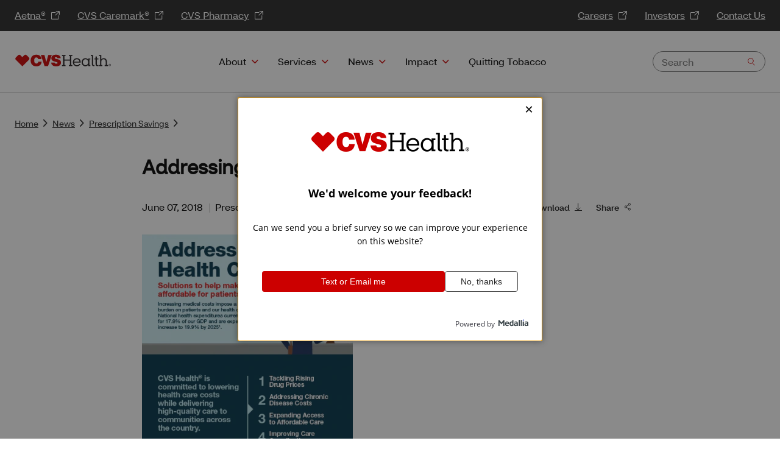

--- FILE ---
content_type: text/html;charset=utf-8
request_url: https://www.cvshealth.com/news/prescription-savings/addressing-rising-health-care-costs.html
body_size: 11617
content:

<!DOCTYPE HTML>
<html lang="en">
    <head>
    <meta http-equiv="X-UA-Compatible" content="IE=edge"/>
    <script defer="defer" type="text/javascript" src="/.rum/@adobe/helix-rum-js@%5E2/dist/rum-standalone.js"></script>
<script src="https://assets.adobedtm.com/99b399019383/ac166f643a49/launch-5e93a7d545b4.min.js" async></script>
    <meta http-equiv="content-type" content="text/html; charset=UTF-8"/>
    <title>Addressing Rising Health Care Costs</title>
    <meta name="format-detection" content="telephone=no"/>
    
    
    
    
    <!--/* Custom addtional meta tags */ -->
    <meta name="viewport" content="width=device-width, initial-scale=1"/>
    
    <!-- Share metadata -->
    
<meta property="og:title" content="Addressing Rising Health Care Costs"/>
<meta property="og:url" content="https://www.cvshealth.com/news/prescription-savings/addressing-rising-health-care-costs.html"/>
<meta property="og:image" content="https://www.cvshealth.com/content/dam/enterprise/cvs-enterprise/images/ingestion/2018-5/cvs-health-addressing-rising-health-care-costs-tile.png"/>
<meta property="twitter:title" content="Addressing Rising Health Care Costs"/>


    <meta name="template" content="cvs-enterprise-template"/>
    <!--Content metadata-->
    <meta name="year" content="2018"/>
<meta name="topic" content="Prescription Savings"/>
<meta name="category" content="Impact"/>
<meta name="primary" content="Prescription Savings"/>
<meta name="contenttype" content="Article"/>

    <!--Publish date-->
    <meta name="publishDate" content="06/07/2018"/>
    <meta name="thumbnail-image" content="/content/dam/enterprise/cvs-enterprise/images/ingestion/2018-5/cvs-health-addressing-rising-health-care-costs-tile.png"/>
    <meta name="thumbnail-image-alt"/>
    

    <!-- add custom libs -->
    
 



    <link rel="preload" href="/content/dam/system/fonts/cvs-open-sans/bold/CVSHealthSans_W_Bd.woff" as="font" crossorigin/>
<link rel="preload" href="/content/dam/system/fonts/cvs-open-sans/semibold/CVSHealthSans_W_Md.woff" as="font" crossorigin/>
<link rel="preload" href="/content/dam/system/fonts/cvs-open-sans/regular/CVSHealthSans_W_Rg.woff" as="font" crossorigin/>








    <link rel="stylesheet" href="/etc.clientlibs/brand-enterprise/clientlibs/themes/brand-enterprise.lc-62a9119399dacfe061e7c757c66a06d5-lc.min.css" type="text/css">



 
       
    
    
    

    
    
    
    

    <!-- Favicon -->
    
    
    
    
    
    
   
    <!--[if IE]>
    <script src="http://html5shiv.googlecode.com/svn/trunk/html5.js"></script>
    <![endif]-->
		<noscript><style>.main--content,.visuallyhidden{opacity:1}[class^=enpr__link][data-linkvariant=reversed]{color:#000}</style></noscript>
    

    <!-- Bottom head includes -->
    
</head>
    <body class="empty page basicpage" id="empty-0b2700c276">
        
        
        
            




            



            
         



 


    <script> 
   var digitalData = {
        page: { 
            "pageName": "addressing-rising-health-care-costs",
            "year" :"2018",
            "topic" :"Prescription Savings",
            "category" :"Impact",
            "primary" :"Prescription Savings",
            "contenttype" :"Article",
            "title":"Addressing Rising Health Care Costs",
            "page_category":""   
           }   
        }  
</script>
 
 




 
 
      



<a class="skip__link" href="#content__main">Skip to main content</a>
 
<div class="header headerwithmegamenu">


<div class="enterprise-megamenu">
		
				
    <div class="enpr__headercomponent">
        <div class="enpr__megamenu    visuallyhidden">
            <ul class="mobilemenu__topnav block--hidden">
                
                    <li class="mobilemenu--topItems">
                        <a class="enpr__link--inline" href="https://www.aetna.com?cid=site-CVSHealth:SuperNav:aetna:na" target="_blank" data-linklocation="header" data-analytics-name="Aetna®">Aetna®</a>
                    </li>
                    
                
                    <li class="mobilemenu--topItems">
                        <a class="enpr__link--inline" href="https://www.caremark.com?cid=site-CVSHealth:SuperNav:caremark:na" target="_blank" data-linklocation="header" data-analytics-name="CVS Caremark®">CVS Caremark®</a>
                    </li>
                    
                
                    <li class="mobilemenu--topItems">
                        <a class="enpr__link--inline" href="https://www.cvs.com?cid=site-CVSHealth:SuperNav:cvspharmacy:na" target="_blank" data-linklocation="header" data-analytics-name="CVS Pharmacy">CVS Pharmacy</a>
                    </li>
                    
                
                    <li class="mobilemenu--topItems">
                        <a class="enpr__link--inline" href="https://jobs.cvshealth.com?cid=site-CVSHealth:SuperNav:careers:na" target="_blank" data-linklocation="header" data-analytics-name="Careers">Careers</a>
                    </li>
                    
                
                    <li class="mobilemenu--topItems">
                        <a class="enpr__link--inline" href="https://investors.cvshealth.com?cid=site-CVSHealth:SuperNav:investors:na" target="_blank" data-linklocation="header" data-analytics-name="Investors">Investors</a>
                    </li>
                    
                
                    <li class="mobilemenu--topItems">
                        <a class="enpr__link--inline" href="/contact.html" target="_self" data-linklocation="header" data-analytics-name="Contact Us">Contact Us</a>
                    </li>
                    
                
            </ul>
            <header class="enpr__header">
                <nav class="container" aria-label="menu quicklinks">
                    <div class="enpr__header--topSection">
                            <ul class="enpr--topLinksSection left">
                                <li class="megamenu__nav--topItems">
                                    <a class="enpr__link--inline" href="https://www.aetna.com?cid=site-CVSHealth:SuperNav:aetna:na" target="_blank" data-linkvariant="reversed" data-linklocation="header" data-analytics-name="Aetna®">Aetna®</a>
                                </li>
                            
                                <li class="megamenu__nav--topItems">
                                    <a class="enpr__link--inline" href="https://www.caremark.com?cid=site-CVSHealth:SuperNav:caremark:na" target="_blank" data-linkvariant="reversed" data-linklocation="header" data-analytics-name="CVS Caremark®">CVS Caremark®</a>
                                </li>
                            
                                <li class="megamenu__nav--topItems">
                                    <a class="enpr__link--inline" href="https://www.cvs.com?cid=site-CVSHealth:SuperNav:cvspharmacy:na" target="_blank" data-linkvariant="reversed" data-linklocation="header" data-analytics-name="CVS Pharmacy">CVS Pharmacy</a>
                                </li>
                            
                                
                            
                                
                            
                                
                            </ul>
                            <ul class="enpr--topLinksSection right">
                                
                                
                            
                                
                                
                            
                                
                                
                            
                                <li class="megamenu__nav--topItems">
                                    <a class="enpr__link--inline" href="https://jobs.cvshealth.com?cid=site-CVSHealth:SuperNav:careers:na" target="_blank" data-linkvariant="reversed" data-linklocation="header" data-analytics-name="Careers">Careers</a>
                                </li>
                                
                            
                                <li class="megamenu__nav--topItems">
                                    <a class="enpr__link--inline" href="https://investors.cvshealth.com?cid=site-CVSHealth:SuperNav:investors:na" target="_blank" data-linkvariant="reversed" data-linklocation="header" data-analytics-name="Investors">Investors</a>
                                </li>
                                
                            
                                <li class="megamenu__nav--topItems">
                                    <a class="enpr__link--inline" href="/contact.html" target="_self" data-linkvariant="reversed" data-linklocation="header" data-analytics-name="Contact Us">Contact Us</a>
                                </li>
                                
                            </ul>
                    </div>
                </nav>
            </header>
            <nav aria-label="desktop menu" class="enpr__megamenu--navigation">
								<div class="enpr__navigation--container container">
										<div class="logo--wrapper " data-logocount="one" data-menufragment="true">
											
												<a href="/" target="_self" data-linklocation="header" data-analytics-name="CVS Health logo">
													
  
  <img class="logo " src="/content/dam/enterprise/cvs-enterprise/logos/CVS_Health_logo.svg" alt="CVS Health logo"/>

												</a>
											
											
										</div>
                    
<ul class="enpr__nav--primary ">
    
      
         
            
<li class="nav__primary--item ">
  

  
    <div class="nav__primary--item--btn">
      <button class="primary__btn" aria-expanded="false">About</button>
      <button class="mobile__primary__btn block--hidden" aria-expanded="false">About</button>
    </div>
  

  

  
    <div class="primary__dropdown  block--hidden" role="region">
      <div class="container">
        <div class="dropdown--wrapper">
          <div class="imagewrapper">
            
  
  <img class=" lazyload" loading="lazy" data-lazysrc="/content/dam/enterprise/cvs-enterprise/images/heart-art/20210501_24_Family1_Shot_Younger_0073.png" alt/>

            <p>Our purpose is simple and clear: To simplify health care one person, one family and one community at a time.</p>

          </div>
          
            <div class="linksection">
              <div>
                

  
    
    <div class="linkset">
      <h3>
        <a href="/about.html" target="_self" data-linklocation="header" data-analytics-name="About">About</a>
        <li class="mobile__secondary__link block--hidden">
          <a href="/about.html" target="_self" data-linklocation="header" data-analytics-name="About">About</a></li>
        
      </h3>
      

      <div class="mobilemenu__tertiary--ref block--hidden">
        
        </div>

    </div>
  





    

              
                

  
    
    <div class="linkset">
      <h3>
        <a href="/about/our-strategy.html" target="_self" data-linklocation="header" data-analytics-name="Our Strategy">Our Strategy</a>
        
        <li class="mobile__secondary__link link--parent block--hidden"><button class="mobile__secondary__btn" aria-expanded="false">Our Strategy</button></li>
      </h3>
      <ul>
        <li>
          <a target="_self" href="/about/our-strategy/diversity.html" data-linklocation="header" data-analytics-name="Inclusion &amp; Belonging">Inclusion &amp; Belonging</a>
        </li>
      
        <li>
          <a target="_self" href="/about/our-strategy/company-history.html" data-linklocation="header" data-analytics-name="Company History">Company History</a>
        </li>
      </ul>

      <div class="mobilemenu__tertiary--ref block--hidden">
        <ul>
            <li>
              <a href="/about/our-strategy.html" data-linklocation="header" data-analytics-name="Our Strategy">Our Strategy</a>
            </li>
            <li>
              <a target="_self" href="/about/our-strategy/diversity.html" data-linklocation="header" data-analytics-name="Inclusion &amp; Belonging">Inclusion &amp; Belonging</a>
            </li>
          
            
            <li>
              <a target="_self" href="/about/our-strategy/company-history.html" data-linklocation="header" data-analytics-name="Company History">Company History</a>
            </li>
          </ul>
        </div>

    </div>
  





    

              
                

  
    
    <div class="linkset">
      <h3>
        <a href="/about/our-people.html" target="_self" data-linklocation="header" data-analytics-name="Our People">Our People</a>
        
        <li class="mobile__secondary__link link--parent block--hidden"><button class="mobile__secondary__btn" aria-expanded="false">Our People</button></li>
      </h3>
      <ul>
        <li>
          <a target="_self" href="/about/our-people/our-purpose.html" data-linklocation="header" data-analytics-name="Our Purpose">Our Purpose</a>
        </li>
      </ul>

      <div class="mobilemenu__tertiary--ref block--hidden">
        <ul>
            <li>
              <a href="/about/our-people.html" data-linklocation="header" data-analytics-name="Our People">Our People</a>
            </li>
            <li>
              <a target="_self" href="/about/our-people/our-purpose.html" data-linklocation="header" data-analytics-name="Our Purpose">Our Purpose</a>
            </li>
          </ul>
        </div>

    </div>
  





    

              </div>
              <div>
                

  
    
    <div class="linkset">
      <h3>
        <a href="/about/leadership.html" target="_self" data-linklocation="header" data-analytics-name="Leadership">Leadership</a>
        <li class="mobile__secondary__link block--hidden">
          <a href="/about/leadership.html" target="_self" data-linklocation="header" data-analytics-name="Leadership">Leadership</a></li>
        
      </h3>
      

      <div class="mobilemenu__tertiary--ref block--hidden">
        
        </div>

    </div>
  





    

              
                

  
    
    <div class="linkset">
      <h3>
        <a href="/about/public-policy.html" target="_self" data-linklocation="header" data-analytics-name="Public Policy">Public Policy</a>
        
        <li class="mobile__secondary__link link--parent block--hidden"><button class="mobile__secondary__btn" aria-expanded="false">Public Policy</button></li>
      </h3>
      <ul>
        <li>
          <a target="_self" href="/about/public-policy/public-health.html" data-linklocation="header" data-analytics-name="Public Health">Public Health</a>
        </li>
      
        <li>
          <a target="_self" href="/about/public-policy/value-based-care.html" data-linklocation="header" data-analytics-name="Value-Based Care">Value-Based Care</a>
        </li>
      
        <li>
          <a target="_self" href="/about/public-policy/access-to-coverage.html" data-linklocation="header" data-analytics-name="Access to Coverage">Access to Coverage</a>
        </li>
      
        <li>
          <a target="_self" href="/about/public-policy/drug-costs.html" data-linklocation="header" data-analytics-name="Drug Costs">Drug Costs</a>
        </li>
      </ul>

      <div class="mobilemenu__tertiary--ref block--hidden">
        <ul>
            <li>
              <a href="/about/public-policy.html" data-linklocation="header" data-analytics-name="Public Policy">Public Policy</a>
            </li>
            <li>
              <a target="_self" href="/about/public-policy/public-health.html" data-linklocation="header" data-analytics-name="Public Health">Public Health</a>
            </li>
          
            
            <li>
              <a target="_self" href="/about/public-policy/value-based-care.html" data-linklocation="header" data-analytics-name="Value-Based Care">Value-Based Care</a>
            </li>
          
            
            <li>
              <a target="_self" href="/about/public-policy/access-to-coverage.html" data-linklocation="header" data-analytics-name="Access to Coverage">Access to Coverage</a>
            </li>
          
            
            <li>
              <a target="_self" href="/about/public-policy/drug-costs.html" data-linklocation="header" data-analytics-name="Drug Costs">Drug Costs</a>
            </li>
          </ul>
        </div>

    </div>
  





    

              
                

  
    
    <div class="linkset">
      <h3>
        <a href="https://www.cvshealthventures.com/" target="_blank" data-linklocation="header" data-analytics-name="CVS Health Ventures">CVS Health Ventures</a>
        <li class="mobile__secondary__link block--hidden">
          <a href="https://www.cvshealthventures.com/" target="_blank" data-linklocation="header" data-analytics-name="CVS Health Ventures">CVS Health Ventures</a></li>
        
      </h3>
      

      <div class="mobilemenu__tertiary--ref block--hidden">
        
        </div>

    </div>
  





    

              </div>
              <div class="mobilemenu__secondary--ref block--hidden">
                <ul></ul>
              </div>
            </div>

              
              
                <div class="auxiliarybanner">
                  <div class="auxiliarybanner--wrapper">
                    

    


                  </div>
                </div>
              

          
        </div>
      </div>
    </div>
  
</li>


    
 
         
            
<li class="nav__primary--item ">
  

  
    <div class="nav__primary--item--btn">
      <button class="primary__btn" aria-expanded="false">Services</button>
      <button class="mobile__primary__btn block--hidden" aria-expanded="false">Services</button>
    </div>
  

  

  
    <div class="primary__dropdown  block--hidden" role="region">
      <div class="container">
        <div class="dropdown--wrapper">
          <div class="imagewrapper">
            
  
  <img class=" lazyload" loading="lazy" data-lazysrc="/content/dam/enterprise/cvs-enterprise/images/heart-art/20201118_08_Environmental_153.png" alt/>

            <p>Our approach ties directly to our purpose: To simplify health care one person, one family and one community at a time.</p>

          </div>
          
            <div class="linksection">
              <div>
                

  
    
    <div class="linkset">
      <h3>
        <a href="/services.html" target="_self" data-linklocation="header" data-analytics-name="Services">Services</a>
        <li class="mobile__secondary__link block--hidden">
          <a href="/services.html" target="_self" data-linklocation="header" data-analytics-name="Services">Services</a></li>
        
      </h3>
      

      <div class="mobilemenu__tertiary--ref block--hidden">
        
        </div>

    </div>
  





    

              
                

  
    
    <div class="linkset">
      <h3>
        <a href="/services/health-care-and-wellness.html" target="_self" data-linklocation="header" data-analytics-name="Health Care and Wellness">Health Care and Wellness</a>
        
        <li class="mobile__secondary__link link--parent block--hidden"><button class="mobile__secondary__btn" aria-expanded="false">Health Care and Wellness</button></li>
      </h3>
      <ul>
        <li>
          <a target="_self" href="/services/health-care-and-wellness/health-services.html" data-linklocation="header" data-analytics-name="Health Services">Health Services</a>
        </li>
      
        <li>
          <a target="_self" href="/services/health-care-and-wellness/condition-management.html" data-linklocation="header" data-analytics-name="Condition Management">Condition Management</a>
        </li>
      
        <li>
          <a target="_self" href="/services/health-care-and-wellness/mental-health.html" data-linklocation="header" data-analytics-name="Mental Health">Mental Health</a>
        </li>
      
        <li>
          <a target="_self" href="/services/health-care-and-wellness/health-and-wellness-products.html" data-linklocation="header" data-analytics-name="Health and Wellness Products">Health and Wellness Products</a>
        </li>
      
        <li>
          <a target="_self" href="/services/health-care-and-wellness/other-health-care-services.html" data-linklocation="header" data-analytics-name="Other Health Care Services">Other Health Care Services</a>
        </li>
      </ul>

      <div class="mobilemenu__tertiary--ref block--hidden">
        <ul>
            <li>
              <a href="/services/health-care-and-wellness.html" data-linklocation="header" data-analytics-name="Health Care and Wellness">Health Care and Wellness</a>
            </li>
            <li>
              <a target="_self" href="/services/health-care-and-wellness/health-services.html" data-linklocation="header" data-analytics-name="Health Services">Health Services</a>
            </li>
          
            
            <li>
              <a target="_self" href="/services/health-care-and-wellness/condition-management.html" data-linklocation="header" data-analytics-name="Condition Management">Condition Management</a>
            </li>
          
            
            <li>
              <a target="_self" href="/services/health-care-and-wellness/mental-health.html" data-linklocation="header" data-analytics-name="Mental Health">Mental Health</a>
            </li>
          
            
            <li>
              <a target="_self" href="/services/health-care-and-wellness/health-and-wellness-products.html" data-linklocation="header" data-analytics-name="Health and Wellness Products">Health and Wellness Products</a>
            </li>
          
            
            <li>
              <a target="_self" href="/services/health-care-and-wellness/other-health-care-services.html" data-linklocation="header" data-analytics-name="Other Health Care Services">Other Health Care Services</a>
            </li>
          </ul>
        </div>

    </div>
  





    

              
                

  
    
    <div class="linkset">
      <h3>
        <a href="/services/prescription-drug-coverage.html" target="_self" data-linklocation="header" data-analytics-name="Prescription Drug Coverage">Prescription Drug Coverage</a>
        
        <li class="mobile__secondary__link link--parent block--hidden"><button class="mobile__secondary__btn" aria-expanded="false">Prescription Drug Coverage</button></li>
      </h3>
      <ul>
        <li>
          <a target="_self" href="/services/prescription-drug-coverage/pharmacy-benefits-management.html" data-linklocation="header" data-analytics-name="Pharmacy Benefits Management">Pharmacy Benefits Management</a>
        </li>
      
        <li>
          <a target="_self" href="/services/prescription-drug-coverage/member-affordability.html" data-linklocation="header" data-analytics-name="Health Care Affordability">Health Care Affordability</a>
        </li>
      </ul>

      <div class="mobilemenu__tertiary--ref block--hidden">
        <ul>
            <li>
              <a href="/services/prescription-drug-coverage.html" data-linklocation="header" data-analytics-name="Prescription Drug Coverage">Prescription Drug Coverage</a>
            </li>
            <li>
              <a target="_self" href="/services/prescription-drug-coverage/pharmacy-benefits-management.html" data-linklocation="header" data-analytics-name="Pharmacy Benefits Management">Pharmacy Benefits Management</a>
            </li>
          
            
            <li>
              <a target="_self" href="/services/prescription-drug-coverage/member-affordability.html" data-linklocation="header" data-analytics-name="Health Care Affordability">Health Care Affordability</a>
            </li>
          </ul>
        </div>

    </div>
  





    

              </div>
              <div>
                

  
    
    <div class="linkset">
      <h3>
        <a href="/services/health-insurance.html" target="_self" data-linklocation="header" data-analytics-name="Health Insurance">Health Insurance</a>
        
        <li class="mobile__secondary__link link--parent block--hidden"><button class="mobile__secondary__btn" aria-expanded="false">Health Insurance</button></li>
      </h3>
      <ul>
        <li>
          <a target="_self" href="/services/health-insurance/commercial-health-coverage.html" data-linklocation="header" data-analytics-name="Commercial Health Coverage">Commercial Health Coverage</a>
        </li>
      
        <li>
          <a target="_self" href="/services/health-insurance/medicare.html" data-linklocation="header" data-analytics-name="Medicare">Medicare</a>
        </li>
      
        <li>
          <a target="_self" href="/services/health-insurance/medicaid.html" data-linklocation="header" data-analytics-name="Medicaid">Medicaid</a>
        </li>
      
        <li>
          <a target="_self" href="/services/health-insurance/vision-and-dental.html" data-linklocation="header" data-analytics-name="Vision and Dental Management">Vision and Dental Management</a>
        </li>
      
        <li>
          <a target="_self" href="/services/health-insurance/medical-management.html" data-linklocation="header" data-analytics-name="Medical Management">Medical Management</a>
        </li>
      </ul>

      <div class="mobilemenu__tertiary--ref block--hidden">
        <ul>
            <li>
              <a href="/services/health-insurance.html" data-linklocation="header" data-analytics-name="Health Insurance">Health Insurance</a>
            </li>
            <li>
              <a target="_self" href="/services/health-insurance/commercial-health-coverage.html" data-linklocation="header" data-analytics-name="Commercial Health Coverage">Commercial Health Coverage</a>
            </li>
          
            
            <li>
              <a target="_self" href="/services/health-insurance/medicare.html" data-linklocation="header" data-analytics-name="Medicare">Medicare</a>
            </li>
          
            
            <li>
              <a target="_self" href="/services/health-insurance/medicaid.html" data-linklocation="header" data-analytics-name="Medicaid">Medicaid</a>
            </li>
          
            
            <li>
              <a target="_self" href="/services/health-insurance/vision-and-dental.html" data-linklocation="header" data-analytics-name="Vision and Dental Management">Vision and Dental Management</a>
            </li>
          
            
            <li>
              <a target="_self" href="/services/health-insurance/medical-management.html" data-linklocation="header" data-analytics-name="Medical Management">Medical Management</a>
            </li>
          </ul>
        </div>

    </div>
  





    

              
                

  
    
    <div class="linkset">
      <h3>
        <a href="/services/pharmacy.html" target="_self" data-linklocation="header" data-analytics-name="Pharmacy">Pharmacy</a>
        
        <li class="mobile__secondary__link link--parent block--hidden"><button class="mobile__secondary__btn" aria-expanded="false">Pharmacy</button></li>
      </h3>
      <ul>
        <li>
          <a target="_self" href="/services/pharmacy/mail-order-pharmacy.html" data-linklocation="header" data-analytics-name="Mail Order Pharmacy">Mail Order Pharmacy</a>
        </li>
      
        <li>
          <a target="_self" href="/services/pharmacy/neighborhood-pharmacy.html" data-linklocation="header" data-analytics-name="Neighborhood Pharmacy">Neighborhood Pharmacy</a>
        </li>
      
        <li>
          <a target="_self" href="/services/pharmacy/prescription-delivery.html" data-linklocation="header" data-analytics-name="Prescription Delivery">Prescription Delivery</a>
        </li>
      
        <li>
          <a target="_self" href="/services/pharmacy/prescription-drug-savings.html" data-linklocation="header" data-analytics-name="Prescription Savings">Prescription Savings</a>
        </li>
      
        <li>
          <a target="_self" href="/services/pharmacy/specialty-pharmacy.html" data-linklocation="header" data-analytics-name="Specialty Pharmacy">Specialty Pharmacy</a>
        </li>
      </ul>

      <div class="mobilemenu__tertiary--ref block--hidden">
        <ul>
            <li>
              <a href="/services/pharmacy.html" data-linklocation="header" data-analytics-name="Pharmacy">Pharmacy</a>
            </li>
            <li>
              <a target="_self" href="/services/pharmacy/mail-order-pharmacy.html" data-linklocation="header" data-analytics-name="Mail Order Pharmacy">Mail Order Pharmacy</a>
            </li>
          
            
            <li>
              <a target="_self" href="/services/pharmacy/neighborhood-pharmacy.html" data-linklocation="header" data-analytics-name="Neighborhood Pharmacy">Neighborhood Pharmacy</a>
            </li>
          
            
            <li>
              <a target="_self" href="/services/pharmacy/prescription-delivery.html" data-linklocation="header" data-analytics-name="Prescription Delivery">Prescription Delivery</a>
            </li>
          
            
            <li>
              <a target="_self" href="/services/pharmacy/prescription-drug-savings.html" data-linklocation="header" data-analytics-name="Prescription Savings">Prescription Savings</a>
            </li>
          
            
            <li>
              <a target="_self" href="/services/pharmacy/specialty-pharmacy.html" data-linklocation="header" data-analytics-name="Specialty Pharmacy">Specialty Pharmacy</a>
            </li>
          </ul>
        </div>

    </div>
  





    

              </div>
              <div class="mobilemenu__secondary--ref block--hidden">
                <ul></ul>
              </div>
            </div>

              
              
                <div class="auxiliarybanner">
                  <div class="auxiliarybanner--wrapper">
                    

    


                  </div>
                </div>
              

          
        </div>
      </div>
    </div>
  
</li>


    
 
         
            
<li class="nav__primary--item ">
  

  
    <div class="nav__primary--item--btn">
      <button class="primary__btn" aria-expanded="false">News</button>
      <button class="mobile__primary__btn block--hidden" aria-expanded="false">News</button>
    </div>
  

  

  
    <div class="primary__dropdown  block--hidden" role="region">
      <div class="container">
        <div class="dropdown--wrapper">
          <div class="imagewrapper">
            
  
  <img class=" lazyload" loading="lazy" data-lazysrc="/content/dam/enterprise/cvs-enterprise/images/heart-art/20220503_CVS_BEHAVIORAL_10_2129.png" alt/>

            <p>Find everyday health news, media resources and more.</p>

          </div>
          
            <div class="linksection">
              <div>
                

  
    
    <div class="linkset">
      <h3>
        <a href="/news.html" target="_self" data-linklocation="header" data-analytics-name="News">News</a>
        <li class="mobile__secondary__link block--hidden">
          <a href="/news.html" target="_self" data-linklocation="header" data-analytics-name="News">News</a></li>
        
      </h3>
      

      <div class="mobilemenu__tertiary--ref block--hidden">
        
        </div>

    </div>
  





    

              
                

  
    
    <div class="linkset">
      <h3>
        <a href="/news/press-releases.html" target="_self" data-linklocation="header" data-analytics-name="Press Releases">Press Releases</a>
        <li class="mobile__secondary__link block--hidden">
          <a href="/news/press-releases.html" target="_self" data-linklocation="header" data-analytics-name="Press Releases">Press Releases</a></li>
        
      </h3>
      

      <div class="mobilemenu__tertiary--ref block--hidden">
        
        </div>

    </div>
  





    

              
                

  
    
    <div class="linkset">
      <h3>
        <a href="/news/insights-innovations.html" target="_self" data-linklocation="header" data-analytics-name="Insights &amp; Innovations">Insights &amp; Innovations</a>
        <li class="mobile__secondary__link block--hidden">
          <a href="/news/insights-innovations.html" target="_self" data-linklocation="header" data-analytics-name="Insights &amp; Innovations">Insights &amp; Innovations</a></li>
        
      </h3>
      

      <div class="mobilemenu__tertiary--ref block--hidden">
        
        </div>

    </div>
  





    

              </div>
              <div>
                

  
    
    <div class="linkset">
      <h3>
        <a href="/news/media-contacts.html" target="_self" data-linklocation="header" data-analytics-name="Media Contacts">Media Contacts</a>
        <li class="mobile__secondary__link block--hidden">
          <a href="/news/media-contacts.html" target="_self" data-linklocation="header" data-analytics-name="Media Contacts">Media Contacts</a></li>
        
      </h3>
      

      <div class="mobilemenu__tertiary--ref block--hidden">
        
        </div>

    </div>
  





    

              
                

  
    
    <div class="linkset">
      <h3>
        <a href="/news/media-library.html" target="_self" data-linklocation="header" data-analytics-name="Media Library">Media Library</a>
        <li class="mobile__secondary__link block--hidden">
          <a href="/news/media-library.html" target="_self" data-linklocation="header" data-analytics-name="Media Library">Media Library</a></li>
        
      </h3>
      

      <div class="mobilemenu__tertiary--ref block--hidden">
        
        </div>

    </div>
  





    

              </div>
              <div class="mobilemenu__secondary--ref block--hidden">
                <ul></ul>
              </div>
            </div>

              
              
                <div class="auxiliarybanner">
                  <div class="auxiliarybanner--wrapper">
                    

    


                  </div>
                </div>
              

          
        </div>
      </div>
    </div>
  
</li>


    
 
         
            
<li class="nav__primary--item ">
  

  
    <div class="nav__primary--item--btn">
      <button class="primary__btn" aria-expanded="false">Impact</button>
      <button class="mobile__primary__btn block--hidden" aria-expanded="false">Impact</button>
    </div>
  

  

  
    <div class="primary__dropdown  block--hidden" role="region">
      <div class="container">
        <div class="dropdown--wrapper">
          <div class="imagewrapper">
            
  
  <img class=" lazyload" loading="lazy" data-lazysrc="/content/dam/enterprise/cvs-enterprise/images/heart-art/Group-photo-in-t-shirts---2.png" alt/>

            <p>Find out how we&#39;re supporting our people, communities, business and the planet.</p>

          </div>
          
            <div class="linksection">
              <div>
                

  
    
    <div class="linkset">
      <h3>
        <a href="/impact.html" target="_self" data-linklocation="header" data-analytics-name="Impact">Impact</a>
        <li class="mobile__secondary__link block--hidden">
          <a href="/impact.html" target="_self" data-linklocation="header" data-analytics-name="Impact">Impact</a></li>
        
      </h3>
      

      <div class="mobilemenu__tertiary--ref block--hidden">
        
        </div>

    </div>
  





    

              
                

  
    
    <div class="linkset">
      <h3>
        <a href="/impact/healthy-people.html" target="_self" data-linklocation="header" data-analytics-name="Healthy People">Healthy People</a>
        <li class="mobile__secondary__link block--hidden">
          <a href="/impact/healthy-people.html" target="_self" data-linklocation="header" data-analytics-name="Healthy People">Healthy People</a></li>
        
      </h3>
      

      <div class="mobilemenu__tertiary--ref block--hidden">
        
        </div>

    </div>
  





    

              
                

  
    
    <div class="linkset">
      <h3>
        <a href="/impact/healthy-community.html" target="_self" data-linklocation="header" data-analytics-name="Healthy Community">Healthy Community</a>
        <li class="mobile__secondary__link block--hidden">
          <a href="/impact/healthy-community.html" target="_self" data-linklocation="header" data-analytics-name="Healthy Community">Healthy Community</a></li>
        
      </h3>
      

      <div class="mobilemenu__tertiary--ref block--hidden">
        
        </div>

    </div>
  





    

              </div>
              <div>
                

  
    
    <div class="linkset">
      <h3>
        <a href="/impact/healthy-planet.html" target="_self" data-linklocation="header" data-analytics-name="Healthy Planet">Healthy Planet</a>
        <li class="mobile__secondary__link block--hidden">
          <a href="/impact/healthy-planet.html" target="_self" data-linklocation="header" data-analytics-name="Healthy Planet">Healthy Planet</a></li>
        
      </h3>
      

      <div class="mobilemenu__tertiary--ref block--hidden">
        
        </div>

    </div>
  





    

              
                

  
    
    <div class="linkset">
      <h3>
        <a href="/impact/healthy-business.html" target="_self" data-linklocation="header" data-analytics-name="Healthy Business">Healthy Business</a>
        <li class="mobile__secondary__link block--hidden">
          <a href="/impact/healthy-business.html" target="_self" data-linklocation="header" data-analytics-name="Healthy Business">Healthy Business</a></li>
        
      </h3>
      

      <div class="mobilemenu__tertiary--ref block--hidden">
        
        </div>

    </div>
  





    

              
                





    

              
                

  
    
    <div class="linkset">
      <h3>
        <a href="/impact/reporting-and-governance.html" target="_self" data-linklocation="header" data-analytics-name="Reporting and Governance">Reporting and Governance</a>
        <li class="mobile__secondary__link block--hidden">
          <a href="/impact/reporting-and-governance.html" target="_self" data-linklocation="header" data-analytics-name="Reporting and Governance">Reporting and Governance</a></li>
        
      </h3>
      

      <div class="mobilemenu__tertiary--ref block--hidden">
        
        </div>

    </div>
  





    

              </div>
              <div class="mobilemenu__secondary--ref block--hidden">
                <ul></ul>
              </div>
            </div>

              
              
                <div class="auxiliarybanner">
                  <div class="auxiliarybanner--wrapper">
                    

    


                  </div>
                </div>
              

          
        </div>
      </div>
    </div>
  
</li>


    
 
         
            
<li class="nav__primary--item ">
  

  

  
    <div class="nav__primary--item--btn nav__primary--item--primarylink">

      <a href="/campaigns/quitting-tobacco.html" data-linklocation="header" data-analytics-name="Quitting Tobacco"><span>Quitting Tobacco</span>
        
      </a>
      
      <a class="mobile__primary__btn block--hidden mobile__primary-link " href="/campaigns/quitting-tobacco.html" data-linklocation="header" data-analytics-name="Quitting Tobacco"><span>Quitting Tobacco</span>
        
      </a>

      </a>
    </div>
  

  
</li>


    
 
        
      
</ul>

    


                    
                    <div class="search--wrapper enpr-typeahead">
                            <form class="|" action="https://www.cvshealth.com/search-results.html">
                                
                                <div class="search--regular typeahead-box" data-endpoint="https://www.cvshealth.com/search/results?cfg=cvshealth&amp;qpid=typeahead&amp;query=">
                                    <input type="text" title="Search" name="query" autocomplete="off" class="search--input cmp-typeahead--input cmp-typeahead--inputsearch" placeholder="Search" aria-label="Search input text" role="combobox" aria-autocomplete="list" aria-expanded="false" aria-controls="result-list-box"/>
                                    <input type="hidden" name="offset" value="0"/>
                                    <div role="status" aria-live="polite" aria-label="loading" class="cmp-typeahead--loader cmp-typeahead--loader--searchbox d-none"></div>
                                    <ul class="cmp-typeahead--results d-none" role="listbox" id="result-list-box" aria-label="Results"></ul>
                                </div>
                            </form>
                        </div>
                </div>
            </nav>

            <div class="enpr__mobilemenu container">
                <div class="enpr__header--mobile">
                    <div class="logo--wrapper " data-logocount="one" data-menufragment="true">
                      
												<a href="/" target="_self" data-linklocation="header" data-analytics-name="CVS Health logo">
													
  
  <img class="logo " src="/content/dam/enterprise/cvs-enterprise/logos/CVS_Health_logo.svg" alt="CVS Health logo"/>

												</a>
											
											
                    </div>
                    
                    <section class="search--wrapper--mobile enpr-typeahead">
                        <form class="searchform-wrapper" action="https://www.cvshealth.com/search-results.html">
                            
                            

                            <div class="searchform--mobile typeahead-box" data-endpoint="https://www.cvshealth.com/search/results?cfg=cvshealth&amp;qpid=typeahead&amp;query=">
                                    <button class="search searchHeader search--mobile--icon" aria-label="Search" aria-controls="globalSearch-mobile" aria-expanded="false"></button>
                                    <div class="search--input--mobile">
                                        <input class="cmp-typeahead--input" type="text" title="Search" name="query" id="globalSearch-mobile" placeholder="Search" aria-label="Search input text" role="combobox" aria-autocomplete="list" aria-expanded="false" aria-controls="result-list-box-mobile"/>
                                        <input type="hidden" name="offset" value="0"/>
                                        <button type="button" class="close--icon--mobile" aria-label="close search"></button>
                                    </div>
                                    <div role="status" aria-live="polite" aria-label="loading" class="cmp-typeahead--loader cmp-typeahead--loader--searchbox d-none"></div>
                                    <ul class="cmp-typeahead--results d-none" role="listbox" id="result-list-box-mobile" aria-label="Results"></ul>
                            </div>

                            <div class="searchform--tablet typeahead-box" data-endpoint="https://www.cvshealth.com/search/results?cfg=cvshealth&amp;qpid=typeahead&amp;query=">
                                    <input type="text" title="Search" name="query" class="search--input-tablet cmp-typeahead--input" id="globalSearch-tablet" placeholder="Search" role="combobox" aria-autocomplete="list" aria-expanded="false" aria-controls="result-list-box-tablet"/>
                                    <input type="hidden" name="offset" value="0"/>
                                    <div role="status" aria-live="polite" aria-label="loading" class="cmp-typeahead--loader cmp-typeahead--loader--searchbox d-none"></div>
                                    <ul class="cmp-typeahead--results d-none" role="listbox" id="result-list-box-tablet" aria-label="Results"></ul>
                            </div>
                        </form> 
                    </section>
                    <div class="search__menu__wrapper" data-menufragment="true">
                        <button class="menubutton" aria-label="Open Menu" aria-expanded="false"></button>
                    </div>
                </div>
            </div>

            <div class="enpr__mobilemenu-nav">
                <nav aria-label="mobile menu" class="enpr__megamenumobile--navigation">
                    
                    <section class="mobilemenu__primary">
                        <ul class="mobile-primary-section block--hidden"></ul>
                    </section>
                    <section class="mobilemenu__secondary search_space block--hidden">
                        <button class="btn--back back--secondary">Back</button>
                    </section>
                    <section class="mobilemenu__tertiary search_space block--hidden">
                        <button class="btn--back back--tertiary"></button>
                    </section>
                </nav>
            </div>
           
        </div>
    </div>
</div>

    
 

 

    
 
</div>



<script>
	var contentKeys = "";
	if (contentKeys.length > 0) {
		window.customKeyValue = JSON.parse(contentKeys);
	}
</script>
<main class="main--content " tabindex="-1">
<div class="container"><div class="content_section responsivegrid">


<div class="aem-Grid aem-Grid--12 aem-Grid--default--12 ">
    
    <div class="articlehero enterprise-articlehero aem-GridColumn aem-GridColumn--default--12">

    
    <script type="application/ld+json">
    {
      "@context": "https://schema.org",
      "@type": "NewsArticle",
      "headline": "Addressing Rising Health Care Costs",
      "image": {
        "@type": "ImageObject",
        "url": "",
        "width": "",
        "height": ""
      },
      "author": {
        "@type": "CVS Health",
        "name": ""
      },
      "publisher": {
        "@type": "Organization",
        "name": "CVS Health",
        "logo": {
          "@type": "ImageObject",
          "url": "/content/dam/enterprise/cvs-enterprise/logos/CVS_Health_logo.svg",
          "width": "",
          "height": ""
        }
      },
      "datePublished": "2018-06-06T18:30Z"
    }
    </script>


<div class="enterprise-breadcrumb"><nav aria-label="breadcrumb" class="visuallyhidden enpr-breadcrumb">
    <ol>
        
        <li>
            <a class="link--breadcrumb" href="/">Home</a>
        </li>
<li>
            <a class="link--breadcrumb" href="/news.html">News</a>
        </li>
<li>
            <a class="link--breadcrumb" href="/news/news-and-insights.html?topic=Prescription%20Savings">Prescription Savings</a>
        </li>

        
    </ol>
    <a class="link--back link--breadcrumb" href="#"></a>
</nav>

    
</div>

    <div class="articlehero-component  visuallyhidden">
        <div class="infomation-wrapper">
            <div class="articlehero-component__headline no--subheadline">
                
    <h1>Addressing Rising Health Care Costs</h1>

            </div>
            

            <div class="articlehero-component__meta-information articlehero-component__alignment">
                <p>
                    <span>June 07, 2018</span>
                    <span class="separator">|</span> <span>Prescription Savings</span>
                    
                    
                </p>
            </div>

            

            <div class="articlehero-component__social">

<div class="component__downloadandsocial">
  <ul class="action--group">
    <li class="action--list">
      <div class="action--button">
        <button class="action--button__download btn--text--default style--theta" aria-expanded="false" aria-haspopup="true" data-iconposition="right" data-bttnvariant="default">
          Download
          <span class="icon-download"></span>
        </button>
        <ul class="dropdown--menu menu__download">
          <li class="dropdown--list">
            <button class="dropdown--button__download print__page default--imgicon" data-modal="print">
              
              Save as PDF
            </button>
          </li>
          
        </ul>
      </div>
    </li>
    <li class="action--list">
      <div class="action--button">
        <button class="action--button__download btn--text--default style--theta" aria-expanded="false" aria-haspopup="true" data-iconposition="right" data-bttnvariant="default">
          Share
          <span class="icon-share"></span>
        </button>
        <ul class="dropdown--menu menu__share">
          <li class="dropdown--list">
            <a href="#" class="link__share twitter default--imgicon" target="_blank" data-share-type="twitter">
              
              Twitter 
            </a>
          </li>
<li class="dropdown--list">
            <a href="#" class="link__share facebook default--imgicon" target="_blank" data-share-type="facebook">
              
              Facebook 
            </a>
          </li>
<li class="dropdown--list">
            <a href="#" class="link__share linkedin default--imgicon" target="_blank" data-share-type="linkedin">
              
              Linkedin 
            </a>
          </li>
<li class="dropdown--list">
            <a href="#" class="link__share mail default--imgicon" target="_blank" data-share-type="mail">
              
              Mail 
            </a>
          </li>
<li class="dropdown--list">
            <a href="#" class="link__share copylink default--imgicon" target="_self" data-share-type="copylink">
              
              Copy link 
            </a>
          </li>

        </ul>
      </div>
    </li>
    
  </ul>
</div></div>
        </div>
         
        
        
        <div class="articlehero-component__content">


<div class="aem-Grid aem-Grid--12 aem-Grid--default--12 ">
    
    <div class="text enterprise-rte aem-GridColumn aem-GridColumn--default--12"><div class="rte-component-wraper ">
    <div class="paragraph paragraph--type--article-body-infographic paragraph--view-mode--default"><div class="infographic-aside"><a href="https://cvshealthd8stg.prod.acquia-sites.com/sites/default/files/cvs-health-rising-health-care-costs-infographic_0.pdf" target="_blank" rel="noopener noreferrer"><div class="field field--name-field-image field--type-entity-reference field--label-hidden field__items"><div class="field__item"><div class="media media--type-image media--view-mode-default"><div class="field field--name-image field--type-image field--label-hidden field__item"><img src="/content/dam/enterprise/cvs-enterprise/images/ingestion/2018-5/cvs-health-rising-health-care-costs-infographic-tile_0.png" width="346" height="1200" alt=""/></div>
</div>
</div>
</div>
</a></div>
<div class="infographic-main"><div class="clearfix text-formatted field field--name-field-body field--type-text-long field--label-hidden field__item"><p>If the current trajectory of spending continues, national health expenditures will account for one-fifth of our GDP by 2025.Centers for Medicare and Medicaid Services data: https://www.cms.gov/Research-Statistics-Data-and-Systems/Statistics-Trends-and-Reports/NationalHealthExpendData/NationalHealthAccountsHistorical.html To address this national priority, CVS Health is implementing comprehensive solutions to help rein in rising costs and expand affordable care options for health care consumers.</p>
<h2 class="h5">Tackling Rising Drug Prices</h2>
<p>The average price of brand medicines has increased by 58% over the past five years -- representing average list price increases of more than $130.IQVIA Institute: https://www.iqvia.com/institute/reports/medicine-use-and-spending-in-the-us-review-of-2017-outlook-to-2022 To minimize the impact of higher drug costs for both patients and payors, we’re committed to <a href="/news/news-and-insights.html" class="enpr__link--inline" data-analytics-name="expanding visibility into lower-cost alternatives" data-linkvariant="default" data-iconposition="right" data-category="internal">expanding visibility into lower-cost alternatives</a> and are working to <a href="/news/pharmacy/cvs-health-kept-drug-price-growth-nearly-flat-and-improved.html" class="enpr__link--inline" data-analytics-name="promote competition" data-linkvariant="default" data-iconposition="right" data-category="internal">promote competition</a> in the pharmaceutical marketplace.</p>
<h2 class="h5">Managing Chronic Disease</h2>
<p>The rate of chronic disease in the U.S. is higher than much of the developed world and represents a significant driver of health care costs. If Americans continue to be impacted by complex diseases such as obesity, diabetes and heart conditions at the current rate, the overall cost to our health care system will reach $42 trillion between now and 2030.Partnership to Fight Chronic Disease Report: https://www.fightchronicdisease.org/latest-news/new-national-data-shows-projected-total-cost-chronic-disease-2016-2030-america-42<sup> </sup>Recognizing our role as a front door to health care in 10,000 U.S. communities, we are <a href="/thought-leadership/helping-patients-manage-and-prevent-chronic-disease">helping address chronic disease costs and improve patient health outcomes</a> by expanding access to affordable treatments and improving medication adherence.</p>
<h2 class="h5">Expanding Access to Affordable Care</h2>
<p>Research shows that American families rank the cost of health care as their most critical financial issue.Gallup Survey: http://news.gallup.com/poll/212780/cost-healthcare-americans-top-_nancial-tconcern.aspx What’s more is that many Americans lack regular and reliable access to health care facilities. At CVS Health, we’re providing access to low-cost, high-quality health care through our pharmacies, retail clinics and in patients’ homes. For example, our 1,100 MinuteClinics provide up to <a href="/news/news-and-insights.html" class="enpr__link--inline" data-analytics-name="80% lower cost of care" data-linkvariant="default" data-iconposition="right" data-category="internal">80% lower cost of care</a> on average compared to emergency rooms.</p>
<h2 class="h5">Improving Care Coordination</h2>
<p>When different parts of the health care system take a siloed approach to patient care, it can lead to expensive waste and inefficiencies. In fact, waste represents approximately one-fifth of all health care spending.OECD Report: https://www.cnbc.com/2017/01/12/shocking-truth-20-of-health-care-expenditures-wasted-in-us-and-other-nations.html</p>
<p>We’re committed to partnering across the health care system to improve care coordination and integration. We have established more than <a href="https://www.cvs.com/minuteclinic/visit/about-us/clinical-affiliations">70 collaborations</a> with large health systems to advance joint clinical programs and interoperable electronic health records. In addition, we are helping to reduce preventable hospital readmissions by <a href="/news/health-wellness-products/maintaining-quality-and-improving-outcomes-during-care-transitio.html" class="enpr__link--inline" data-analytics-name="improving transitions in care" data-linkvariant="default" data-iconposition="right" data-category="internal">improving transitions in care</a>.</p>
<p><em>For more information about CVS Health’s efforts to lower health care costs across the nation, visit our <a href="/thought-leadership/cost-of-care">Cost of Care </a>information center and the <a href="/thought-leadership/cvs-health-impact-dashboard">CVS Health Impact Dashboard</a>. To stay informed about the latest updates and innovations from CVS Health, <a href="/content/stay-informed">register for content alerts and our bi-weekly health care newsletter</a>.</em></p>
</div>
</div>
</div>

</div>

    

</div>

    
</div>
</div>    
        
    </div>



    
</div>

    
</div>
</div>
</div>

 </main>

 



<div class="aem-Grid aem-Grid--12 aem-Grid--default--12 ">
    
    <div class="footer enterprise-footer aem-GridColumn aem-GridColumn--default--12"><footer data-aeth-script="footer" class="footer-container visuallyhidden footer- ">
    
    <div class="footer-container__wrapper">
        
        <div class="footer-container__links__section">
            <div>
                <div class="footer-container__links__title">
                    
    <h2 class="style--gamma">Healthier happens together™</h2>

                </div>
            </div>
            <div class="footer-container__links__wrapper ">
                
                    <div class="link--cols count--4">
                        <div class="details">
                            <div class="footer-container__links__headline ">
                                
                                    <div class="rte-component-wraper ">
    <h3><span class="style--lambda">Quick Links</span></h3>

</div>

    


                                
                            </div>
                            <div class="footer-container__links footer-container__links--one mobilehidden">
                                
                                
                                    <div class="rte-component-wraper ">
    <ul><li><a href="/news.html" class="enpr__link--inline" data-analytics-name="News" data-linkvariant="reversed" data-iconposition="right" data-category="internal" style="">News</a><br />
</li><li><a href="/about/leadership.html">Leadership</a></li><li><a href="https://jobs.cvshealth.com?cid&#61;site-CVSHealth:Footer:careers:na" target="_blank" class="enpr__link--inline" data-analytics-name="Careers" data-linkvariant="reversed" data-iconposition="right" data-category="internal" data-linktype="Link Inline" rel="noopener noreferrer">Careers</a></li><li><a href="https://investors.cvshealth.com?cid&#61;site-CVSHealth:Footer:investors:na" target="_blank" class="enpr__link--inline" data-analytics-name="Investors" data-linkvariant="reversed" data-iconposition="right" data-category="internal" data-linktype="Link Inline" rel="noopener noreferrer">Investors</a></li><li><a href="/contact.html" class="enpr__link--inline" data-analytics-name="Contact Us" data-linkvariant="reversed" data-iconposition="right" data-category="internal" data-linktype="Link Inline">Contact Us</a></li></ul>

</div>

    


                                
                            </div>
                        </div>
                    </div>
                
                    <div class="link--cols count--4">
                        <div class="details">
                            <div class="footer-container__links__headline ">
                                
                                    <div class="rte-component-wraper ">
    <h3><span class="style--lambda">Services</span></h3>

</div>

    


                                
                            </div>
                            <div class="footer-container__links footer-container__links--one mobilehidden">
                                
                                
                                    <div class="rte-component-wraper ">
    <ul><li><a data-analytics-name="COVID-19" data-linkvariant="reversed" data-iconposition="right" data-category="internal" href="/services/covid-19.html" class="enpr__link--inline">COVID-19</a></li><li><a href="/services/health-care-and-wellness.html" class="enpr__link--standalone" data-analytics-name="Health Care and Wellness" data-linkvariant="reversed" data-iconposition="right" data-category="internal">Health Care and Wellness</a></li><li><a href="/services/prescription-drug-coverage.html">Prescription Drug Coverage</a></li><li><a href="/services/health-insurance.html" class="enpr__link--inline" data-analytics-name="Health Insurance" data-linkvariant="reversed" data-iconposition="right" data-category="internal">Health Insurance</a></li><li><a href="/services/pharmacy.html" class="enpr__link--inline" data-analytics-name="Pharmacy" data-linkvariant="reversed" data-iconposition="right" data-category="internal">Pharmacy</a></li></ul>

</div>

    


                                
                            </div>
                        </div>
                    </div>
                
                    <div class="link--cols count--4">
                        <div class="details">
                            <div class="footer-container__links__headline ">
                                
                                    <div class="rte-component-wraper ">
    <h3><span class="style--lambda">Impact</span></h3>

</div>

    


                                
                            </div>
                            <div class="footer-container__links footer-container__links--one mobilehidden">
                                
                                
                                    <div class="rte-component-wraper ">
    <ul><li><a data-analytics-name="Initiatives" data-linkvariant="reversed" data-iconposition="right" data-category="internal" href="/impact.html" class="enpr__link--inline" target="_self" rel="noopener noreferrer">Initiatives</a></li><li><a href="/impact/resource-library.html" class="enpr__link--inline" data-analytics-name="Public Policies" data-linkvariant="reversed" data-iconposition="right" data-category="internal">Company Policies</a></li><li><a href="/impact/healthy-community/our-opioid-response.html" class="enpr__link--inline" data-analytics-name="Public Policies" data-linkvariant="reversed" data-iconposition="right" data-category="internal">Our Opioid Response</a></li><li><a href="/impact/political-activities-contributions.html" class="enpr__link--inline" data-analytics-name="Public Policies" data-linkvariant="reversed" data-iconposition="right" data-category="internal">Political Contributions</a></li><li><a data-analytics-name="Health Equity" data-category="internal" data-linkvariant="reversed" data-linktype="Link Inline" href="/impact/health-equity.html" class="enpr__link--inline">Health Equity</a></li></ul>

</div>

    


                                
                            </div>
                        </div>
                    </div>
                
                    <div class="link--cols count--4">
                        <div class="details">
                            <div class="footer-container__links__headline ">
                                
                                    <div class="rte-component-wraper ">
    <h3><span class="style--lambda">Disclosures</span></h3>

</div>

    


                                
                            </div>
                            <div class="footer-container__links footer-container__links--one mobilehidden">
                                
                                
                                    <div class="rte-component-wraper ">
    <ul><li><a data-analytics-name="Vulnerability Disclosure Program" data-linkvariant="reversed" data-iconposition="right" data-category="internal" href="/vulnerability-disclosure-program.html" class="enpr__link--standalone" style="">Vulnerability Disclosure Program</a><br />
</li></ul>

</div>

    


                                
                            </div>
                        </div>
                    </div>
                
            </div>
            
        </div>
        <div class="footer-container__newsletter__section">
            <div class="footer-container__newsletter">
                
                    <div class="enterprise-newslettersignup newslettersignup formcontainer">
<div class="newslettersignup enterprise-newslettersignup-comp">
    
    <div class="newslettersignup__title">
        
    <h2 class="style--gamma">Sign Up for News</h2>

    </div>
    <div class="newslettersignup__msg" role="status" aria-live="polite" aria-atomic="true">
        <span class="msgtextsuccess style--lambda block--hidden">Thank you for subscribing.</span>
        <span class="msgtexterror style--lambda block--hidden">There seems to be a problem. Please try again later.</span>
    </div>
    <div class="newslettersignup__bodycopy enterprise-formcontainer">
        <div class="formcontainer" data-aeth-script="formcontainer">
            <form name="newsletter" class="formcontainer__generic" method="post" data-action="/cms-services/genericsfmc" novalidate data-aeth-script="genericform">
                
                
                <div class="formfields__wrapper newsletter-signup">
                    

                    <div class="enterprise-forminput forminput">



<div class="enterprise-forminput">
    <div class="forminput forminput--label-top">
        <label for="generated" class="style--lambda">
            Email
        </label>
        
        <input id="generated" name="email" type="email" aria-required="true" autocomplete="email"/>
        <p class="errormessage style--lambda" role="alert" id="generated-error">
            <span class="icon icon-exclamation"><svg width="16" height="16" role="img" aria-label="Error" viewBox="0 0 16 16" fill="none" xmlns="http://www.w3.org/2000/svg"><path d="M7.99998 12C7.69998 12 7.49998 11.9 7.39998 11.7C7.19998 11.5 7.19998 11.3 7.19998 11.1C7.19998 10.8 7.29998 10.6 7.39998 10.5C7.59998 10.3 7.79998 10.3 7.99998 10.3C8.29998 10.3 8.49998 10.4 8.59998 10.5C8.79998 10.7 8.79998 10.9 8.79998 11.1C8.79998 11.4 8.69998 11.6 8.59998 11.7C8.49998 11.9 8.29998 12 7.99998 12ZM7.39998 9.4L7.09998 4H8.79998L8.59998 9.4H7.39998Z" fill="#DB3321"/><path d="M8 1C11.9 1 15 4.1 15 8C15 11.9 11.9 15 8 15C4.1 15 1 11.9 1 8C1 4.1 4.1 1 8 1ZM8 0C3.6 0 0 3.6 0 8C0 12.4 3.6 16 8 16C12.4 16 16 12.4 16 8C16 3.6 12.4 0 8 0Z" fill="#DB3321"/></svg></span>Please enter a valid email</p>
    </div>
</div>





    

</div>


                    <button type="submit" class="btn--solid btn--solid--emphasized">
                            
                        Subscribe
                    </button>
                </div>
                <input type="hidden" id="f-endpoint-root_footer_enterprise-newslettersignup" name="form-endpoint" value="https://digital-messaging-prod.internal.cvshealth.com/services/messaging/ingress/message/1.0.0"/>
                <input type="hidden" name="lineOfBusiness" value="CVSHealth"/>
                <input type="hidden" name="programID" value="20120"/>
                <input type="hidden" name="memberType" value="70071"/>
                <input type="hidden" name="source" value="AEM_CVSHealth"/>
            </form>
        </div>
    </div>
</div>


    

</div>

                
                
            </div>
        </div>

        <div class="footer-container__additional-links">
            
            
                <div class="rte-component-wraper ">
    <ul><li><a data-analytics-name="Accessibility" data-linkvariant="reversed" data-iconposition="right" data-category="internal" href="/accessibility.html" class="enpr__link--inline" target="_self" rel="noopener noreferrer">Accessibility</a></li><li><a data-analytics-name="Privacy Center" data-linkvariant="reversed" data-iconposition="right" data-category="internal" href="/privacy-center.html" class="enpr__link--inline" target="_self" rel="noopener noreferrer">Privacy Center</a></li><li><a data-analytics-name="Site Map" data-linkvariant="reversed" data-iconposition="right" data-category="internal" href="/site-map.html" class="enpr__link--inline" target="_self" rel="noopener noreferrer">Site Map</a></li><li><a data-analytics-name="Terms of Use" data-linkvariant="reversed" data-iconposition="right" data-category="internal" href="/terms-of-use.html" class="enpr__link--inline" target="_self" rel="noopener noreferrer">Terms of Use</a></li><li><a data-analytics-name="Code of Conduct" data-linkvariant="reversed" data-iconposition="right" data-category="internal" href="/content/dam/enterprise/cvs-enterprise/pdfs/cvs-health-code-of-conduct.pdf" class="enpr__link--inline" target="_blank" rel="noopener noreferrer">Code of Conduct</a></li></ul>

</div>

    


            
        </div>

        <div class="footer-container__social-media">
            
            
                
<div class="socialicons enterprise-socialicons ">

    <ul class="dark--mode">
        <li class="social--icons">
            <a class="facebook" href="https://www.facebook.com/CVSHealth/">
                <span class="sr-only">facebook</span>
                
            </a>
        </li>
    
        <li class="social--icons">
            <a class="twitter" href="https://twitter.com/CVSHealth">
                <span class="sr-only">twitter</span>
                
            </a>
        </li>
    
        <li class="social--icons">
            <a class="youtube" href="https://www.youtube.com/cvshealth">
                <span class="sr-only">youtube</span>
                
            </a>
        </li>
    
        <li class="social--icons">
            <a class="instagram" href="https://www.instagram.com/cvshealth/">
                <span class="sr-only">instagram</span>
                
            </a>
        </li>
    
        <li class="social--icons">
            <a class="linkedin" href="https://www.linkedin.com/company/cvs-health/">
                <span class="sr-only">linkedin</span>
                
            </a>
        </li>
    </ul>
</div>


    


            

        </div>
        
        <div class="footer-container__disclaimer">
            
            
                <div class="rte-component-wraper ">
    <p><span class="style--nu">© Copyright 1999 - 2025 CVS Health</span></p>

</div>

    


            
        </div>
        <div class="footer-container__medicare">
            
            
                

    


            
        </div>
    </div>
</footer>



    

</div>

    
</div>

 
 


 

<div class="modal__wrapper">


<div class="aem-Grid aem-Grid--12 aem-Grid--default--12 ">
    
    <div class="modal aem-GridColumn aem-GridColumn--default--12 enterprise-modal">

<div class="modal-component closed " id="download-terms-id" tabindex="-1" role="dialog" aria-modal="true" aria-live="assertive" aria-labelledby="modal-description" aria-hidden="true" data-varianttype="download-terms">

    <div class="modal-component__dialog" role="alertdialog">
     
        <div class="modal-component__content">
            <div class="modal-component__header">
                <h4 class="style--eta">CVS Health Media resource</h4>
                <button type="button" class="modal-component__close" data-type="close" data-dismiss="modal-component" aria-label="Close">
                    <span aria-hidden="true" class="icon-close"></span>
                </button>
            </div>

            <div class="modal-component__body"> 
                
                    <p><strong>Terms of use</strong></p>
<p>Photo and video available via the CVS Health Newsroom are for use only by accredited members of the media. We will permit use of photography and video available via the CVS Health Newsroom by the media as long as the use will not disparage CVS Health nor imply endorsement by CVS Health Newsroom, and the photography cannot be changed or manipulated in any way with the exception of resizing or cropping.</p>
<p> </p>
<p>Please read the terms of use, indicate you read the statement by checking the checkbox, and then click the Download button.</p>

                
            </div>
            
            <div class="modal-component__footer">
                <div class="enterprise-formcontainer">
                    <div class="formcontainer">
                        <div class="formcontainer__generic">
                            <div class="formfields__wrapper">
                                <div><div class="enterprise-forminput forminput">






<div class="enterprise-forminputgroup">
    
    <fieldset class="forminputgroup" id="generated">
        <legend class="inputgroup--legend style--lambda"></legend>
        

        <div class="inputgroup--checkbox__item">
            <input id="generates" name="terms" type="checkbox" aria-required="true" value="terms"/>
            <label for="generates" class="style--lambda">I agree to the terms of use policy</label>
        </div>


        <p class="inputgroup--checkbox__errormessage style--lambda" role="alert" id="-error">
            <span class="icon icon-exclamation"><svg width="16" height="16" role="img" aria-label="Error" viewBox="0 0 16 16" fill="none" xmlns="http://www.w3.org/2000/svg"><path d="M7.99998 12C7.69998 12 7.49998 11.9 7.39998 11.7C7.19998 11.5 7.19998 11.3 7.19998 11.1C7.19998 10.8 7.29998 10.6 7.39998 10.5C7.59998 10.3 7.79998 10.3 7.99998 10.3C8.29998 10.3 8.49998 10.4 8.59998 10.5C8.79998 10.7 8.79998 10.9 8.79998 11.1C8.79998 11.4 8.69998 11.6 8.59998 11.7C8.49998 11.9 8.29998 12 7.99998 12ZM7.39998 9.4L7.09998 4H8.79998L8.59998 9.4H7.39998Z" fill="#DB3321"/><path d="M8 1C11.9 1 15 4.1 15 8C15 11.9 11.9 15 8 15C4.1 15 1 11.9 1 8C1 4.1 4.1 1 8 1ZM8 0C3.6 0 0 3.6 0 8C0 12.4 3.6 16 8 16C12.4 16 16 12.4 16 8C16 3.6 12.4 0 8 0Z" fill="#DB3321"/></svg></span>Invalid Input</p>
    </fieldset>
</div>


    

</div>
</div>
                            </div>
                        </div>
                    </div>
                </div>
                
                    <ul>
                        <li class="btn__btn--solid">
                            <button class="btn--solid--emphasized" data-type="accept-terms" disabled="true">Accept</button>
                        </li>
<li class="btn__btn--solid">
                            <button class="btn--solid--emphasized" data-type="close">Close</button>
                        </li>
            
                    </ul>
               
            </div>
        </div>
        
    </div>
</div>



</div>

    
</div>
</div>
  


            
    
    


    
    
<script src="/etc.clientlibs/brand-enterprise/clientlibs/themes/brand-enterprise.lc-ef0d01d35812f8b416301dff417f0c37-lc.min.js"></script>


  

<script type="application/ld+json">
{
  "@context": "https://schema.org",
  "@type": "Organization",
  "name": "CVS Health",
  "url": "https://www.cvshealth.com",
  "logo": "https://www.cvshealth.com/content/dam/enterprise/cvs-enterprise/media-library/logos/migratedcontent/cvs-health-logo-stacked.png",
  "sameAs": [
    "https://www.linkedin.com/company/cvs-health/",
    "https://twitter.com/cvshealth",
    "https://www.facebook.com/CVSHealth/",
    "https://www.instagram.com/cvshealth/",
    "https://www.youtube.com/user/CVSPharmacyVideos"
  ],
  "contactPoint": [
    {
      "@type": "ContactPoint",
      "telephone": "+1-800-746-7287",
      "contactType": "customer service"
    },
    {
      "@type": "ContactPoint",
      "telephone": "+1-401-765-1500",
      "contactType": "head office"
    }
  ],
  "address": {
    "@type": "PostalAddress",
    "streetAddress": "One CVS Drive",
    "addressLocality": "Woonsocket",
    "addressRegion": "RI",
    "postalCode": "02895",
    "addressCountry": "USA"
  },
  "founder": {
    "@type": "Person",
    "name": "Sidney and Stanley Goldstein"
  },
  "foundingDate": "November 6, 1996",
  "description": "CVS Health is a pharmacy innovation company helping people on their path to better health. Through its more than 9,900 retail locations, approximately 1,100 walk-in medical clinics, a leading pharmacy benefits manager with approximately 102 million plan members, and expanding specialty pharmacy services, CVS Health enables people, businesses, and communities to manage health in more affordable, effective ways."
  }
}
</script>



    

    

    
    
    

            

        
    </body>
</html>


--- FILE ---
content_type: text/css;charset=utf-8
request_url: https://www.cvshealth.com/etc.clientlibs/brand-enterprise/clientlibs/themes/brand-enterprise.lc-62a9119399dacfe061e7c757c66a06d5-lc.min.css
body_size: 24824
content:
.aem-Grid{-ms-flex-preferred-size:100%;display:-webkit-box;display:-ms-flexbox;display:flex;flex-basis:100%;-ms-flex-wrap:wrap;flex-wrap:wrap}
.aem-Grid-newComponent{display:block;margin:0;width:100%}
.aem-GridColumn{-webkit-box-sizing:border-box;box-sizing:border-box}
.aem-GridShowHidden>.aem-Grid>.aem-GridColumn{display:block !important}
.aem-Grid,.aem-Grid.aem-Grid--1>.aem-GridColumn.aem-GridColumn--default--1{width:100%}
.aem-Grid.aem-Grid--1>.aem-GridColumn.aem-GridColumn--default--1.aem-GridColumn.aem-GridColumn--default--newline{margin-right:0}
.aem-Grid.aem-Grid--1>.aem-GridColumn.aem-GridColumn--offset--default--0{margin-left:0}
.aem-Grid.aem-Grid--1>.aem-GridColumn.aem-GridColumn--offset--default--1{margin-left:100%}
.aem-Grid.aem-Grid--default--1>.aem-GridColumn.aem-GridColumn--default--1{width:100%}
.aem-Grid.aem-Grid--default--1>.aem-GridColumn.aem-GridColumn--default--1.aem-GridColumn.aem-GridColumn--default--newline{margin-right:0}
.aem-Grid.aem-Grid--default--1>.aem-GridColumn.aem-GridColumn--offset--default--0{margin-left:0}
.aem-Grid.aem-Grid--default--1>.aem-GridColumn.aem-GridColumn--offset--default--1{margin-left:100%}
.aem-Grid.aem-Grid--2>.aem-GridColumn.aem-GridColumn--default--1{width:50%}
.aem-Grid.aem-Grid--2>.aem-GridColumn.aem-GridColumn--default--1.aem-GridColumn.aem-GridColumn--default--newline{margin-right:50%}
.aem-Grid.aem-Grid--2>.aem-GridColumn.aem-GridColumn--default--2{width:100%}
.aem-Grid.aem-Grid--2>.aem-GridColumn.aem-GridColumn--default--2.aem-GridColumn.aem-GridColumn--default--newline{margin-right:0}
.aem-Grid.aem-Grid--2>.aem-GridColumn.aem-GridColumn--offset--default--0{margin-left:0}
.aem-Grid.aem-Grid--2>.aem-GridColumn.aem-GridColumn--offset--default--1{margin-left:50%}
.aem-Grid.aem-Grid--2>.aem-GridColumn.aem-GridColumn--offset--default--2{margin-left:100%}
.aem-Grid.aem-Grid--default--2>.aem-GridColumn.aem-GridColumn--default--1{width:50%}
.aem-Grid.aem-Grid--default--2>.aem-GridColumn.aem-GridColumn--default--1.aem-GridColumn.aem-GridColumn--default--newline{margin-right:50%}
.aem-Grid.aem-Grid--default--2>.aem-GridColumn.aem-GridColumn--default--2{width:100%}
.aem-Grid.aem-Grid--default--2>.aem-GridColumn.aem-GridColumn--default--2.aem-GridColumn.aem-GridColumn--default--newline{margin-right:0}
.aem-Grid.aem-Grid--default--2>.aem-GridColumn.aem-GridColumn--offset--default--0{margin-left:0}
.aem-Grid.aem-Grid--default--2>.aem-GridColumn.aem-GridColumn--offset--default--1{margin-left:50%}
.aem-Grid.aem-Grid--default--2>.aem-GridColumn.aem-GridColumn--offset--default--2{margin-left:100%}
.aem-Grid.aem-Grid--3>.aem-GridColumn.aem-GridColumn--default--1{width:33.3333333333%}
.aem-Grid.aem-Grid--3>.aem-GridColumn.aem-GridColumn--default--1.aem-GridColumn.aem-GridColumn--default--newline{margin-right:66.6666666667%}
.aem-Grid.aem-Grid--3>.aem-GridColumn.aem-GridColumn--default--2{width:66.6666666667%}
.aem-Grid.aem-Grid--3>.aem-GridColumn.aem-GridColumn--default--2.aem-GridColumn.aem-GridColumn--default--newline{margin-right:33.3333333333%}
.aem-Grid.aem-Grid--3>.aem-GridColumn.aem-GridColumn--default--3{width:100%}
.aem-Grid.aem-Grid--3>.aem-GridColumn.aem-GridColumn--default--3.aem-GridColumn.aem-GridColumn--default--newline{margin-right:0}
.aem-Grid.aem-Grid--3>.aem-GridColumn.aem-GridColumn--offset--default--0{margin-left:0}
.aem-Grid.aem-Grid--3>.aem-GridColumn.aem-GridColumn--offset--default--1{margin-left:33.3333333333%}
.aem-Grid.aem-Grid--3>.aem-GridColumn.aem-GridColumn--offset--default--2{margin-left:66.6666666667%}
.aem-Grid.aem-Grid--3>.aem-GridColumn.aem-GridColumn--offset--default--3{margin-left:100%}
.aem-Grid.aem-Grid--default--3>.aem-GridColumn.aem-GridColumn--default--1{width:33.3333333333%}
.aem-Grid.aem-Grid--default--3>.aem-GridColumn.aem-GridColumn--default--1.aem-GridColumn.aem-GridColumn--default--newline{margin-right:66.6666666667%}
.aem-Grid.aem-Grid--default--3>.aem-GridColumn.aem-GridColumn--default--2{width:66.6666666667%}
.aem-Grid.aem-Grid--default--3>.aem-GridColumn.aem-GridColumn--default--2.aem-GridColumn.aem-GridColumn--default--newline{margin-right:33.3333333333%}
.aem-Grid.aem-Grid--default--3>.aem-GridColumn.aem-GridColumn--default--3{width:100%}
.aem-Grid.aem-Grid--default--3>.aem-GridColumn.aem-GridColumn--default--3.aem-GridColumn.aem-GridColumn--default--newline{margin-right:0}
.aem-Grid.aem-Grid--default--3>.aem-GridColumn.aem-GridColumn--offset--default--0{margin-left:0}
.aem-Grid.aem-Grid--default--3>.aem-GridColumn.aem-GridColumn--offset--default--1{margin-left:33.3333333333%}
.aem-Grid.aem-Grid--default--3>.aem-GridColumn.aem-GridColumn--offset--default--2{margin-left:66.6666666667%}
.aem-Grid.aem-Grid--default--3>.aem-GridColumn.aem-GridColumn--offset--default--3{margin-left:100%}
.aem-Grid.aem-Grid--4>.aem-GridColumn.aem-GridColumn--default--1{width:25%}
.aem-Grid.aem-Grid--4>.aem-GridColumn.aem-GridColumn--default--1.aem-GridColumn.aem-GridColumn--default--newline{margin-right:75%}
.aem-Grid.aem-Grid--4>.aem-GridColumn.aem-GridColumn--default--2{width:50%}
.aem-Grid.aem-Grid--4>.aem-GridColumn.aem-GridColumn--default--2.aem-GridColumn.aem-GridColumn--default--newline{margin-right:50%}
.aem-Grid.aem-Grid--4>.aem-GridColumn.aem-GridColumn--default--3{width:75%}
.aem-Grid.aem-Grid--4>.aem-GridColumn.aem-GridColumn--default--3.aem-GridColumn.aem-GridColumn--default--newline{margin-right:25%}
.aem-Grid.aem-Grid--4>.aem-GridColumn.aem-GridColumn--default--4{width:100%}
.aem-Grid.aem-Grid--4>.aem-GridColumn.aem-GridColumn--default--4.aem-GridColumn.aem-GridColumn--default--newline{margin-right:0}
.aem-Grid.aem-Grid--4>.aem-GridColumn.aem-GridColumn--offset--default--0{margin-left:0}
.aem-Grid.aem-Grid--4>.aem-GridColumn.aem-GridColumn--offset--default--1{margin-left:25%}
.aem-Grid.aem-Grid--4>.aem-GridColumn.aem-GridColumn--offset--default--2{margin-left:50%}
.aem-Grid.aem-Grid--4>.aem-GridColumn.aem-GridColumn--offset--default--3{margin-left:75%}
.aem-Grid.aem-Grid--4>.aem-GridColumn.aem-GridColumn--offset--default--4{margin-left:100%}
.aem-Grid.aem-Grid--default--4>.aem-GridColumn.aem-GridColumn--default--1{width:25%}
.aem-Grid.aem-Grid--default--4>.aem-GridColumn.aem-GridColumn--default--1.aem-GridColumn.aem-GridColumn--default--newline{margin-right:75%}
.aem-Grid.aem-Grid--default--4>.aem-GridColumn.aem-GridColumn--default--2{width:50%}
.aem-Grid.aem-Grid--default--4>.aem-GridColumn.aem-GridColumn--default--2.aem-GridColumn.aem-GridColumn--default--newline{margin-right:50%}
.aem-Grid.aem-Grid--default--4>.aem-GridColumn.aem-GridColumn--default--3{width:75%}
.aem-Grid.aem-Grid--default--4>.aem-GridColumn.aem-GridColumn--default--3.aem-GridColumn.aem-GridColumn--default--newline{margin-right:25%}
.aem-Grid.aem-Grid--default--4>.aem-GridColumn.aem-GridColumn--default--4{width:100%}
.aem-Grid.aem-Grid--default--4>.aem-GridColumn.aem-GridColumn--default--4.aem-GridColumn.aem-GridColumn--default--newline{margin-right:0}
.aem-Grid.aem-Grid--default--4>.aem-GridColumn.aem-GridColumn--offset--default--0{margin-left:0}
.aem-Grid.aem-Grid--default--4>.aem-GridColumn.aem-GridColumn--offset--default--1{margin-left:25%}
.aem-Grid.aem-Grid--default--4>.aem-GridColumn.aem-GridColumn--offset--default--2{margin-left:50%}
.aem-Grid.aem-Grid--default--4>.aem-GridColumn.aem-GridColumn--offset--default--3{margin-left:75%}
.aem-Grid.aem-Grid--default--4>.aem-GridColumn.aem-GridColumn--offset--default--4{margin-left:100%}
.aem-Grid.aem-Grid--5>.aem-GridColumn.aem-GridColumn--default--1{width:20%}
.aem-Grid.aem-Grid--5>.aem-GridColumn.aem-GridColumn--default--1.aem-GridColumn.aem-GridColumn--default--newline{margin-right:80%}
.aem-Grid.aem-Grid--5>.aem-GridColumn.aem-GridColumn--default--2{width:40%}
.aem-Grid.aem-Grid--5>.aem-GridColumn.aem-GridColumn--default--2.aem-GridColumn.aem-GridColumn--default--newline{margin-right:60%}
.aem-Grid.aem-Grid--5>.aem-GridColumn.aem-GridColumn--default--3{width:60%}
.aem-Grid.aem-Grid--5>.aem-GridColumn.aem-GridColumn--default--3.aem-GridColumn.aem-GridColumn--default--newline{margin-right:40%}
.aem-Grid.aem-Grid--5>.aem-GridColumn.aem-GridColumn--default--4{width:80%}
.aem-Grid.aem-Grid--5>.aem-GridColumn.aem-GridColumn--default--4.aem-GridColumn.aem-GridColumn--default--newline{margin-right:20%}
.aem-Grid.aem-Grid--5>.aem-GridColumn.aem-GridColumn--default--5{width:100%}
.aem-Grid.aem-Grid--5>.aem-GridColumn.aem-GridColumn--default--5.aem-GridColumn.aem-GridColumn--default--newline{margin-right:0}
.aem-Grid.aem-Grid--5>.aem-GridColumn.aem-GridColumn--offset--default--0{margin-left:0}
.aem-Grid.aem-Grid--5>.aem-GridColumn.aem-GridColumn--offset--default--1{margin-left:20%}
.aem-Grid.aem-Grid--5>.aem-GridColumn.aem-GridColumn--offset--default--2{margin-left:40%}
.aem-Grid.aem-Grid--5>.aem-GridColumn.aem-GridColumn--offset--default--3{margin-left:60%}
.aem-Grid.aem-Grid--5>.aem-GridColumn.aem-GridColumn--offset--default--4{margin-left:80%}
.aem-Grid.aem-Grid--5>.aem-GridColumn.aem-GridColumn--offset--default--5{margin-left:100%}
.aem-Grid.aem-Grid--default--5>.aem-GridColumn.aem-GridColumn--default--1{width:20%}
.aem-Grid.aem-Grid--default--5>.aem-GridColumn.aem-GridColumn--default--1.aem-GridColumn.aem-GridColumn--default--newline{margin-right:80%}
.aem-Grid.aem-Grid--default--5>.aem-GridColumn.aem-GridColumn--default--2{width:40%}
.aem-Grid.aem-Grid--default--5>.aem-GridColumn.aem-GridColumn--default--2.aem-GridColumn.aem-GridColumn--default--newline{margin-right:60%}
.aem-Grid.aem-Grid--default--5>.aem-GridColumn.aem-GridColumn--default--3{width:60%}
.aem-Grid.aem-Grid--default--5>.aem-GridColumn.aem-GridColumn--default--3.aem-GridColumn.aem-GridColumn--default--newline{margin-right:40%}
.aem-Grid.aem-Grid--default--5>.aem-GridColumn.aem-GridColumn--default--4{width:80%}
.aem-Grid.aem-Grid--default--5>.aem-GridColumn.aem-GridColumn--default--4.aem-GridColumn.aem-GridColumn--default--newline{margin-right:20%}
.aem-Grid.aem-Grid--default--5>.aem-GridColumn.aem-GridColumn--default--5{width:100%}
.aem-Grid.aem-Grid--default--5>.aem-GridColumn.aem-GridColumn--default--5.aem-GridColumn.aem-GridColumn--default--newline{margin-right:0}
.aem-Grid.aem-Grid--default--5>.aem-GridColumn.aem-GridColumn--offset--default--0{margin-left:0}
.aem-Grid.aem-Grid--default--5>.aem-GridColumn.aem-GridColumn--offset--default--1{margin-left:20%}
.aem-Grid.aem-Grid--default--5>.aem-GridColumn.aem-GridColumn--offset--default--2{margin-left:40%}
.aem-Grid.aem-Grid--default--5>.aem-GridColumn.aem-GridColumn--offset--default--3{margin-left:60%}
.aem-Grid.aem-Grid--default--5>.aem-GridColumn.aem-GridColumn--offset--default--4{margin-left:80%}
.aem-Grid.aem-Grid--default--5>.aem-GridColumn.aem-GridColumn--offset--default--5{margin-left:100%}
.aem-Grid.aem-Grid--6>.aem-GridColumn.aem-GridColumn--default--1{width:16.6666666667%}
.aem-Grid.aem-Grid--6>.aem-GridColumn.aem-GridColumn--default--1.aem-GridColumn.aem-GridColumn--default--newline{margin-right:83.3333333333%}
.aem-Grid.aem-Grid--6>.aem-GridColumn.aem-GridColumn--default--2{width:33.3333333333%}
.aem-Grid.aem-Grid--6>.aem-GridColumn.aem-GridColumn--default--2.aem-GridColumn.aem-GridColumn--default--newline{margin-right:66.6666666667%}
.aem-Grid.aem-Grid--6>.aem-GridColumn.aem-GridColumn--default--3{width:50%}
.aem-Grid.aem-Grid--6>.aem-GridColumn.aem-GridColumn--default--3.aem-GridColumn.aem-GridColumn--default--newline{margin-right:50%}
.aem-Grid.aem-Grid--6>.aem-GridColumn.aem-GridColumn--default--4{width:66.6666666667%}
.aem-Grid.aem-Grid--6>.aem-GridColumn.aem-GridColumn--default--4.aem-GridColumn.aem-GridColumn--default--newline{margin-right:33.3333333333%}
.aem-Grid.aem-Grid--6>.aem-GridColumn.aem-GridColumn--default--5{width:83.3333333333%}
.aem-Grid.aem-Grid--6>.aem-GridColumn.aem-GridColumn--default--5.aem-GridColumn.aem-GridColumn--default--newline{margin-right:16.6666666667%}
.aem-Grid.aem-Grid--6>.aem-GridColumn.aem-GridColumn--default--6{width:100%}
.aem-Grid.aem-Grid--6>.aem-GridColumn.aem-GridColumn--default--6.aem-GridColumn.aem-GridColumn--default--newline{margin-right:0}
.aem-Grid.aem-Grid--6>.aem-GridColumn.aem-GridColumn--offset--default--0{margin-left:0}
.aem-Grid.aem-Grid--6>.aem-GridColumn.aem-GridColumn--offset--default--1{margin-left:16.6666666667%}
.aem-Grid.aem-Grid--6>.aem-GridColumn.aem-GridColumn--offset--default--2{margin-left:33.3333333333%}
.aem-Grid.aem-Grid--6>.aem-GridColumn.aem-GridColumn--offset--default--3{margin-left:50%}
.aem-Grid.aem-Grid--6>.aem-GridColumn.aem-GridColumn--offset--default--4{margin-left:66.6666666667%}
.aem-Grid.aem-Grid--6>.aem-GridColumn.aem-GridColumn--offset--default--5{margin-left:83.3333333333%}
.aem-Grid.aem-Grid--6>.aem-GridColumn.aem-GridColumn--offset--default--6{margin-left:100%}
.aem-Grid.aem-Grid--default--6>.aem-GridColumn.aem-GridColumn--default--1{width:16.6666666667%}
.aem-Grid.aem-Grid--default--6>.aem-GridColumn.aem-GridColumn--default--1.aem-GridColumn.aem-GridColumn--default--newline{margin-right:83.3333333333%}
.aem-Grid.aem-Grid--default--6>.aem-GridColumn.aem-GridColumn--default--2{width:33.3333333333%}
.aem-Grid.aem-Grid--default--6>.aem-GridColumn.aem-GridColumn--default--2.aem-GridColumn.aem-GridColumn--default--newline{margin-right:66.6666666667%}
.aem-Grid.aem-Grid--default--6>.aem-GridColumn.aem-GridColumn--default--3{width:50%}
.aem-Grid.aem-Grid--default--6>.aem-GridColumn.aem-GridColumn--default--3.aem-GridColumn.aem-GridColumn--default--newline{margin-right:50%}
.aem-Grid.aem-Grid--default--6>.aem-GridColumn.aem-GridColumn--default--4{width:66.6666666667%}
.aem-Grid.aem-Grid--default--6>.aem-GridColumn.aem-GridColumn--default--4.aem-GridColumn.aem-GridColumn--default--newline{margin-right:33.3333333333%}
.aem-Grid.aem-Grid--default--6>.aem-GridColumn.aem-GridColumn--default--5{width:83.3333333333%}
.aem-Grid.aem-Grid--default--6>.aem-GridColumn.aem-GridColumn--default--5.aem-GridColumn.aem-GridColumn--default--newline{margin-right:16.6666666667%}
.aem-Grid.aem-Grid--default--6>.aem-GridColumn.aem-GridColumn--default--6{width:100%}
.aem-Grid.aem-Grid--default--6>.aem-GridColumn.aem-GridColumn--default--6.aem-GridColumn.aem-GridColumn--default--newline{margin-right:0}
.aem-Grid.aem-Grid--default--6>.aem-GridColumn.aem-GridColumn--offset--default--0{margin-left:0}
.aem-Grid.aem-Grid--default--6>.aem-GridColumn.aem-GridColumn--offset--default--1{margin-left:16.6666666667%}
.aem-Grid.aem-Grid--default--6>.aem-GridColumn.aem-GridColumn--offset--default--2{margin-left:33.3333333333%}
.aem-Grid.aem-Grid--default--6>.aem-GridColumn.aem-GridColumn--offset--default--3{margin-left:50%}
.aem-Grid.aem-Grid--default--6>.aem-GridColumn.aem-GridColumn--offset--default--4{margin-left:66.6666666667%}
.aem-Grid.aem-Grid--default--6>.aem-GridColumn.aem-GridColumn--offset--default--5{margin-left:83.3333333333%}
.aem-Grid.aem-Grid--default--6>.aem-GridColumn.aem-GridColumn--offset--default--6{margin-left:100%}
.aem-Grid.aem-Grid--7>.aem-GridColumn.aem-GridColumn--default--1{width:14.2857142857%}
.aem-Grid.aem-Grid--7>.aem-GridColumn.aem-GridColumn--default--1.aem-GridColumn.aem-GridColumn--default--newline{margin-right:85.7142857143%}
.aem-Grid.aem-Grid--7>.aem-GridColumn.aem-GridColumn--default--2{width:28.5714285714%}
.aem-Grid.aem-Grid--7>.aem-GridColumn.aem-GridColumn--default--2.aem-GridColumn.aem-GridColumn--default--newline{margin-right:71.4285714286%}
.aem-Grid.aem-Grid--7>.aem-GridColumn.aem-GridColumn--default--3{width:42.8571428571%}
.aem-Grid.aem-Grid--7>.aem-GridColumn.aem-GridColumn--default--3.aem-GridColumn.aem-GridColumn--default--newline{margin-right:57.1428571429%}
.aem-Grid.aem-Grid--7>.aem-GridColumn.aem-GridColumn--default--4{width:57.1428571429%}
.aem-Grid.aem-Grid--7>.aem-GridColumn.aem-GridColumn--default--4.aem-GridColumn.aem-GridColumn--default--newline{margin-right:42.8571428571%}
.aem-Grid.aem-Grid--7>.aem-GridColumn.aem-GridColumn--default--5{width:71.4285714286%}
.aem-Grid.aem-Grid--7>.aem-GridColumn.aem-GridColumn--default--5.aem-GridColumn.aem-GridColumn--default--newline{margin-right:28.5714285714%}
.aem-Grid.aem-Grid--7>.aem-GridColumn.aem-GridColumn--default--6{width:85.7142857143%}
.aem-Grid.aem-Grid--7>.aem-GridColumn.aem-GridColumn--default--6.aem-GridColumn.aem-GridColumn--default--newline{margin-right:14.2857142857%}
.aem-Grid.aem-Grid--7>.aem-GridColumn.aem-GridColumn--default--7{width:100%}
.aem-Grid.aem-Grid--7>.aem-GridColumn.aem-GridColumn--default--7.aem-GridColumn.aem-GridColumn--default--newline{margin-right:0}
.aem-Grid.aem-Grid--7>.aem-GridColumn.aem-GridColumn--offset--default--0{margin-left:0}
.aem-Grid.aem-Grid--7>.aem-GridColumn.aem-GridColumn--offset--default--1{margin-left:14.2857142857%}
.aem-Grid.aem-Grid--7>.aem-GridColumn.aem-GridColumn--offset--default--2{margin-left:28.5714285714%}
.aem-Grid.aem-Grid--7>.aem-GridColumn.aem-GridColumn--offset--default--3{margin-left:42.8571428571%}
.aem-Grid.aem-Grid--7>.aem-GridColumn.aem-GridColumn--offset--default--4{margin-left:57.1428571429%}
.aem-Grid.aem-Grid--7>.aem-GridColumn.aem-GridColumn--offset--default--5{margin-left:71.4285714286%}
.aem-Grid.aem-Grid--7>.aem-GridColumn.aem-GridColumn--offset--default--6{margin-left:85.7142857143%}
.aem-Grid.aem-Grid--7>.aem-GridColumn.aem-GridColumn--offset--default--7{margin-left:100%}
.aem-Grid.aem-Grid--default--7>.aem-GridColumn.aem-GridColumn--default--1{width:14.2857142857%}
.aem-Grid.aem-Grid--default--7>.aem-GridColumn.aem-GridColumn--default--1.aem-GridColumn.aem-GridColumn--default--newline{margin-right:85.7142857143%}
.aem-Grid.aem-Grid--default--7>.aem-GridColumn.aem-GridColumn--default--2{width:28.5714285714%}
.aem-Grid.aem-Grid--default--7>.aem-GridColumn.aem-GridColumn--default--2.aem-GridColumn.aem-GridColumn--default--newline{margin-right:71.4285714286%}
.aem-Grid.aem-Grid--default--7>.aem-GridColumn.aem-GridColumn--default--3{width:42.8571428571%}
.aem-Grid.aem-Grid--default--7>.aem-GridColumn.aem-GridColumn--default--3.aem-GridColumn.aem-GridColumn--default--newline{margin-right:57.1428571429%}
.aem-Grid.aem-Grid--default--7>.aem-GridColumn.aem-GridColumn--default--4{width:57.1428571429%}
.aem-Grid.aem-Grid--default--7>.aem-GridColumn.aem-GridColumn--default--4.aem-GridColumn.aem-GridColumn--default--newline{margin-right:42.8571428571%}
.aem-Grid.aem-Grid--default--7>.aem-GridColumn.aem-GridColumn--default--5{width:71.4285714286%}
.aem-Grid.aem-Grid--default--7>.aem-GridColumn.aem-GridColumn--default--5.aem-GridColumn.aem-GridColumn--default--newline{margin-right:28.5714285714%}
.aem-Grid.aem-Grid--default--7>.aem-GridColumn.aem-GridColumn--default--6{width:85.7142857143%}
.aem-Grid.aem-Grid--default--7>.aem-GridColumn.aem-GridColumn--default--6.aem-GridColumn.aem-GridColumn--default--newline{margin-right:14.2857142857%}
.aem-Grid.aem-Grid--default--7>.aem-GridColumn.aem-GridColumn--default--7{width:100%}
.aem-Grid.aem-Grid--default--7>.aem-GridColumn.aem-GridColumn--default--7.aem-GridColumn.aem-GridColumn--default--newline{margin-right:0}
.aem-Grid.aem-Grid--default--7>.aem-GridColumn.aem-GridColumn--offset--default--0{margin-left:0}
.aem-Grid.aem-Grid--default--7>.aem-GridColumn.aem-GridColumn--offset--default--1{margin-left:14.2857142857%}
.aem-Grid.aem-Grid--default--7>.aem-GridColumn.aem-GridColumn--offset--default--2{margin-left:28.5714285714%}
.aem-Grid.aem-Grid--default--7>.aem-GridColumn.aem-GridColumn--offset--default--3{margin-left:42.8571428571%}
.aem-Grid.aem-Grid--default--7>.aem-GridColumn.aem-GridColumn--offset--default--4{margin-left:57.1428571429%}
.aem-Grid.aem-Grid--default--7>.aem-GridColumn.aem-GridColumn--offset--default--5{margin-left:71.4285714286%}
.aem-Grid.aem-Grid--default--7>.aem-GridColumn.aem-GridColumn--offset--default--6{margin-left:85.7142857143%}
.aem-Grid.aem-Grid--default--7>.aem-GridColumn.aem-GridColumn--offset--default--7{margin-left:100%}
.aem-Grid.aem-Grid--8>.aem-GridColumn.aem-GridColumn--default--1{width:12.5%}
.aem-Grid.aem-Grid--8>.aem-GridColumn.aem-GridColumn--default--1.aem-GridColumn.aem-GridColumn--default--newline{margin-right:87.5%}
.aem-Grid.aem-Grid--8>.aem-GridColumn.aem-GridColumn--default--2{width:25%}
.aem-Grid.aem-Grid--8>.aem-GridColumn.aem-GridColumn--default--2.aem-GridColumn.aem-GridColumn--default--newline{margin-right:75%}
.aem-Grid.aem-Grid--8>.aem-GridColumn.aem-GridColumn--default--3{width:37.5%}
.aem-Grid.aem-Grid--8>.aem-GridColumn.aem-GridColumn--default--3.aem-GridColumn.aem-GridColumn--default--newline{margin-right:62.5%}
.aem-Grid.aem-Grid--8>.aem-GridColumn.aem-GridColumn--default--4{width:50%}
.aem-Grid.aem-Grid--8>.aem-GridColumn.aem-GridColumn--default--4.aem-GridColumn.aem-GridColumn--default--newline{margin-right:50%}
.aem-Grid.aem-Grid--8>.aem-GridColumn.aem-GridColumn--default--5{width:62.5%}
.aem-Grid.aem-Grid--8>.aem-GridColumn.aem-GridColumn--default--5.aem-GridColumn.aem-GridColumn--default--newline{margin-right:37.5%}
.aem-Grid.aem-Grid--8>.aem-GridColumn.aem-GridColumn--default--6{width:75%}
.aem-Grid.aem-Grid--8>.aem-GridColumn.aem-GridColumn--default--6.aem-GridColumn.aem-GridColumn--default--newline{margin-right:25%}
.aem-Grid.aem-Grid--8>.aem-GridColumn.aem-GridColumn--default--7{width:87.5%}
.aem-Grid.aem-Grid--8>.aem-GridColumn.aem-GridColumn--default--7.aem-GridColumn.aem-GridColumn--default--newline{margin-right:12.5%}
.aem-Grid.aem-Grid--8>.aem-GridColumn.aem-GridColumn--default--8{width:100%}
.aem-Grid.aem-Grid--8>.aem-GridColumn.aem-GridColumn--default--8.aem-GridColumn.aem-GridColumn--default--newline{margin-right:0}
.aem-Grid.aem-Grid--8>.aem-GridColumn.aem-GridColumn--offset--default--0{margin-left:0}
.aem-Grid.aem-Grid--8>.aem-GridColumn.aem-GridColumn--offset--default--1{margin-left:12.5%}
.aem-Grid.aem-Grid--8>.aem-GridColumn.aem-GridColumn--offset--default--2{margin-left:25%}
.aem-Grid.aem-Grid--8>.aem-GridColumn.aem-GridColumn--offset--default--3{margin-left:37.5%}
.aem-Grid.aem-Grid--8>.aem-GridColumn.aem-GridColumn--offset--default--4{margin-left:50%}
.aem-Grid.aem-Grid--8>.aem-GridColumn.aem-GridColumn--offset--default--5{margin-left:62.5%}
.aem-Grid.aem-Grid--8>.aem-GridColumn.aem-GridColumn--offset--default--6{margin-left:75%}
.aem-Grid.aem-Grid--8>.aem-GridColumn.aem-GridColumn--offset--default--7{margin-left:87.5%}
.aem-Grid.aem-Grid--8>.aem-GridColumn.aem-GridColumn--offset--default--8{margin-left:100%}
.aem-Grid.aem-Grid--default--8>.aem-GridColumn.aem-GridColumn--default--1{width:12.5%}
.aem-Grid.aem-Grid--default--8>.aem-GridColumn.aem-GridColumn--default--1.aem-GridColumn.aem-GridColumn--default--newline{margin-right:87.5%}
.aem-Grid.aem-Grid--default--8>.aem-GridColumn.aem-GridColumn--default--2{width:25%}
.aem-Grid.aem-Grid--default--8>.aem-GridColumn.aem-GridColumn--default--2.aem-GridColumn.aem-GridColumn--default--newline{margin-right:75%}
.aem-Grid.aem-Grid--default--8>.aem-GridColumn.aem-GridColumn--default--3{width:37.5%}
.aem-Grid.aem-Grid--default--8>.aem-GridColumn.aem-GridColumn--default--3.aem-GridColumn.aem-GridColumn--default--newline{margin-right:62.5%}
.aem-Grid.aem-Grid--default--8>.aem-GridColumn.aem-GridColumn--default--4{width:50%}
.aem-Grid.aem-Grid--default--8>.aem-GridColumn.aem-GridColumn--default--4.aem-GridColumn.aem-GridColumn--default--newline{margin-right:50%}
.aem-Grid.aem-Grid--default--8>.aem-GridColumn.aem-GridColumn--default--5{width:62.5%}
.aem-Grid.aem-Grid--default--8>.aem-GridColumn.aem-GridColumn--default--5.aem-GridColumn.aem-GridColumn--default--newline{margin-right:37.5%}
.aem-Grid.aem-Grid--default--8>.aem-GridColumn.aem-GridColumn--default--6{width:75%}
.aem-Grid.aem-Grid--default--8>.aem-GridColumn.aem-GridColumn--default--6.aem-GridColumn.aem-GridColumn--default--newline{margin-right:25%}
.aem-Grid.aem-Grid--default--8>.aem-GridColumn.aem-GridColumn--default--7{width:87.5%}
.aem-Grid.aem-Grid--default--8>.aem-GridColumn.aem-GridColumn--default--7.aem-GridColumn.aem-GridColumn--default--newline{margin-right:12.5%}
.aem-Grid.aem-Grid--default--8>.aem-GridColumn.aem-GridColumn--default--8{width:100%}
.aem-Grid.aem-Grid--default--8>.aem-GridColumn.aem-GridColumn--default--8.aem-GridColumn.aem-GridColumn--default--newline{margin-right:0}
.aem-Grid.aem-Grid--default--8>.aem-GridColumn.aem-GridColumn--offset--default--0{margin-left:0}
.aem-Grid.aem-Grid--default--8>.aem-GridColumn.aem-GridColumn--offset--default--1{margin-left:12.5%}
.aem-Grid.aem-Grid--default--8>.aem-GridColumn.aem-GridColumn--offset--default--2{margin-left:25%}
.aem-Grid.aem-Grid--default--8>.aem-GridColumn.aem-GridColumn--offset--default--3{margin-left:37.5%}
.aem-Grid.aem-Grid--default--8>.aem-GridColumn.aem-GridColumn--offset--default--4{margin-left:50%}
.aem-Grid.aem-Grid--default--8>.aem-GridColumn.aem-GridColumn--offset--default--5{margin-left:62.5%}
.aem-Grid.aem-Grid--default--8>.aem-GridColumn.aem-GridColumn--offset--default--6{margin-left:75%}
.aem-Grid.aem-Grid--default--8>.aem-GridColumn.aem-GridColumn--offset--default--7{margin-left:87.5%}
.aem-Grid.aem-Grid--default--8>.aem-GridColumn.aem-GridColumn--offset--default--8{margin-left:100%}
.aem-Grid.aem-Grid--9>.aem-GridColumn.aem-GridColumn--default--1{width:11.1111111111%}
.aem-Grid.aem-Grid--9>.aem-GridColumn.aem-GridColumn--default--1.aem-GridColumn.aem-GridColumn--default--newline{margin-right:88.8888888889%}
.aem-Grid.aem-Grid--9>.aem-GridColumn.aem-GridColumn--default--2{width:22.2222222222%}
.aem-Grid.aem-Grid--9>.aem-GridColumn.aem-GridColumn--default--2.aem-GridColumn.aem-GridColumn--default--newline{margin-right:77.7777777778%}
.aem-Grid.aem-Grid--9>.aem-GridColumn.aem-GridColumn--default--3{width:33.3333333333%}
.aem-Grid.aem-Grid--9>.aem-GridColumn.aem-GridColumn--default--3.aem-GridColumn.aem-GridColumn--default--newline{margin-right:66.6666666667%}
.aem-Grid.aem-Grid--9>.aem-GridColumn.aem-GridColumn--default--4{width:44.4444444444%}
.aem-Grid.aem-Grid--9>.aem-GridColumn.aem-GridColumn--default--4.aem-GridColumn.aem-GridColumn--default--newline{margin-right:55.5555555556%}
.aem-Grid.aem-Grid--9>.aem-GridColumn.aem-GridColumn--default--5{width:55.5555555556%}
.aem-Grid.aem-Grid--9>.aem-GridColumn.aem-GridColumn--default--5.aem-GridColumn.aem-GridColumn--default--newline{margin-right:44.4444444444%}
.aem-Grid.aem-Grid--9>.aem-GridColumn.aem-GridColumn--default--6{width:66.6666666667%}
.aem-Grid.aem-Grid--9>.aem-GridColumn.aem-GridColumn--default--6.aem-GridColumn.aem-GridColumn--default--newline{margin-right:33.3333333333%}
.aem-Grid.aem-Grid--9>.aem-GridColumn.aem-GridColumn--default--7{width:77.7777777778%}
.aem-Grid.aem-Grid--9>.aem-GridColumn.aem-GridColumn--default--7.aem-GridColumn.aem-GridColumn--default--newline{margin-right:22.2222222222%}
.aem-Grid.aem-Grid--9>.aem-GridColumn.aem-GridColumn--default--8{width:88.8888888889%}
.aem-Grid.aem-Grid--9>.aem-GridColumn.aem-GridColumn--default--8.aem-GridColumn.aem-GridColumn--default--newline{margin-right:11.1111111111%}
.aem-Grid.aem-Grid--9>.aem-GridColumn.aem-GridColumn--default--9{width:100%}
.aem-Grid.aem-Grid--9>.aem-GridColumn.aem-GridColumn--default--9.aem-GridColumn.aem-GridColumn--default--newline{margin-right:0}
.aem-Grid.aem-Grid--9>.aem-GridColumn.aem-GridColumn--offset--default--0{margin-left:0}
.aem-Grid.aem-Grid--9>.aem-GridColumn.aem-GridColumn--offset--default--1{margin-left:11.1111111111%}
.aem-Grid.aem-Grid--9>.aem-GridColumn.aem-GridColumn--offset--default--2{margin-left:22.2222222222%}
.aem-Grid.aem-Grid--9>.aem-GridColumn.aem-GridColumn--offset--default--3{margin-left:33.3333333333%}
.aem-Grid.aem-Grid--9>.aem-GridColumn.aem-GridColumn--offset--default--4{margin-left:44.4444444444%}
.aem-Grid.aem-Grid--9>.aem-GridColumn.aem-GridColumn--offset--default--5{margin-left:55.5555555556%}
.aem-Grid.aem-Grid--9>.aem-GridColumn.aem-GridColumn--offset--default--6{margin-left:66.6666666667%}
.aem-Grid.aem-Grid--9>.aem-GridColumn.aem-GridColumn--offset--default--7{margin-left:77.7777777778%}
.aem-Grid.aem-Grid--9>.aem-GridColumn.aem-GridColumn--offset--default--8{margin-left:88.8888888889%}
.aem-Grid.aem-Grid--9>.aem-GridColumn.aem-GridColumn--offset--default--9{margin-left:100%}
.aem-Grid.aem-Grid--default--9>.aem-GridColumn.aem-GridColumn--default--1{width:11.1111111111%}
.aem-Grid.aem-Grid--default--9>.aem-GridColumn.aem-GridColumn--default--1.aem-GridColumn.aem-GridColumn--default--newline{margin-right:88.8888888889%}
.aem-Grid.aem-Grid--default--9>.aem-GridColumn.aem-GridColumn--default--2{width:22.2222222222%}
.aem-Grid.aem-Grid--default--9>.aem-GridColumn.aem-GridColumn--default--2.aem-GridColumn.aem-GridColumn--default--newline{margin-right:77.7777777778%}
.aem-Grid.aem-Grid--default--9>.aem-GridColumn.aem-GridColumn--default--3{width:33.3333333333%}
.aem-Grid.aem-Grid--default--9>.aem-GridColumn.aem-GridColumn--default--3.aem-GridColumn.aem-GridColumn--default--newline{margin-right:66.6666666667%}
.aem-Grid.aem-Grid--default--9>.aem-GridColumn.aem-GridColumn--default--4{width:44.4444444444%}
.aem-Grid.aem-Grid--default--9>.aem-GridColumn.aem-GridColumn--default--4.aem-GridColumn.aem-GridColumn--default--newline{margin-right:55.5555555556%}
.aem-Grid.aem-Grid--default--9>.aem-GridColumn.aem-GridColumn--default--5{width:55.5555555556%}
.aem-Grid.aem-Grid--default--9>.aem-GridColumn.aem-GridColumn--default--5.aem-GridColumn.aem-GridColumn--default--newline{margin-right:44.4444444444%}
.aem-Grid.aem-Grid--default--9>.aem-GridColumn.aem-GridColumn--default--6{width:66.6666666667%}
.aem-Grid.aem-Grid--default--9>.aem-GridColumn.aem-GridColumn--default--6.aem-GridColumn.aem-GridColumn--default--newline{margin-right:33.3333333333%}
.aem-Grid.aem-Grid--default--9>.aem-GridColumn.aem-GridColumn--default--7{width:77.7777777778%}
.aem-Grid.aem-Grid--default--9>.aem-GridColumn.aem-GridColumn--default--7.aem-GridColumn.aem-GridColumn--default--newline{margin-right:22.2222222222%}
.aem-Grid.aem-Grid--default--9>.aem-GridColumn.aem-GridColumn--default--8{width:88.8888888889%}
.aem-Grid.aem-Grid--default--9>.aem-GridColumn.aem-GridColumn--default--8.aem-GridColumn.aem-GridColumn--default--newline{margin-right:11.1111111111%}
.aem-Grid.aem-Grid--default--9>.aem-GridColumn.aem-GridColumn--default--9{width:100%}
.aem-Grid.aem-Grid--default--9>.aem-GridColumn.aem-GridColumn--default--9.aem-GridColumn.aem-GridColumn--default--newline{margin-right:0}
.aem-Grid.aem-Grid--default--9>.aem-GridColumn.aem-GridColumn--offset--default--0{margin-left:0}
.aem-Grid.aem-Grid--default--9>.aem-GridColumn.aem-GridColumn--offset--default--1{margin-left:11.1111111111%}
.aem-Grid.aem-Grid--default--9>.aem-GridColumn.aem-GridColumn--offset--default--2{margin-left:22.2222222222%}
.aem-Grid.aem-Grid--default--9>.aem-GridColumn.aem-GridColumn--offset--default--3{margin-left:33.3333333333%}
.aem-Grid.aem-Grid--default--9>.aem-GridColumn.aem-GridColumn--offset--default--4{margin-left:44.4444444444%}
.aem-Grid.aem-Grid--default--9>.aem-GridColumn.aem-GridColumn--offset--default--5{margin-left:55.5555555556%}
.aem-Grid.aem-Grid--default--9>.aem-GridColumn.aem-GridColumn--offset--default--6{margin-left:66.6666666667%}
.aem-Grid.aem-Grid--default--9>.aem-GridColumn.aem-GridColumn--offset--default--7{margin-left:77.7777777778%}
.aem-Grid.aem-Grid--default--9>.aem-GridColumn.aem-GridColumn--offset--default--8{margin-left:88.8888888889%}
.aem-Grid.aem-Grid--default--9>.aem-GridColumn.aem-GridColumn--offset--default--9{margin-left:100%}
.aem-Grid.aem-Grid--10>.aem-GridColumn.aem-GridColumn--default--1{width:10%}
.aem-Grid.aem-Grid--10>.aem-GridColumn.aem-GridColumn--default--1.aem-GridColumn.aem-GridColumn--default--newline{margin-right:90%}
.aem-Grid.aem-Grid--10>.aem-GridColumn.aem-GridColumn--default--2{width:20%}
.aem-Grid.aem-Grid--10>.aem-GridColumn.aem-GridColumn--default--2.aem-GridColumn.aem-GridColumn--default--newline{margin-right:80%}
.aem-Grid.aem-Grid--10>.aem-GridColumn.aem-GridColumn--default--3{width:30%}
.aem-Grid.aem-Grid--10>.aem-GridColumn.aem-GridColumn--default--3.aem-GridColumn.aem-GridColumn--default--newline{margin-right:70%}
.aem-Grid.aem-Grid--10>.aem-GridColumn.aem-GridColumn--default--4{width:40%}
.aem-Grid.aem-Grid--10>.aem-GridColumn.aem-GridColumn--default--4.aem-GridColumn.aem-GridColumn--default--newline{margin-right:60%}
.aem-Grid.aem-Grid--10>.aem-GridColumn.aem-GridColumn--default--5{width:50%}
.aem-Grid.aem-Grid--10>.aem-GridColumn.aem-GridColumn--default--5.aem-GridColumn.aem-GridColumn--default--newline{margin-right:50%}
.aem-Grid.aem-Grid--10>.aem-GridColumn.aem-GridColumn--default--6{width:60%}
.aem-Grid.aem-Grid--10>.aem-GridColumn.aem-GridColumn--default--6.aem-GridColumn.aem-GridColumn--default--newline{margin-right:40%}
.aem-Grid.aem-Grid--10>.aem-GridColumn.aem-GridColumn--default--7{width:70%}
.aem-Grid.aem-Grid--10>.aem-GridColumn.aem-GridColumn--default--7.aem-GridColumn.aem-GridColumn--default--newline{margin-right:30%}
.aem-Grid.aem-Grid--10>.aem-GridColumn.aem-GridColumn--default--8{width:80%}
.aem-Grid.aem-Grid--10>.aem-GridColumn.aem-GridColumn--default--8.aem-GridColumn.aem-GridColumn--default--newline{margin-right:20%}
.aem-Grid.aem-Grid--10>.aem-GridColumn.aem-GridColumn--default--9{width:90%}
.aem-Grid.aem-Grid--10>.aem-GridColumn.aem-GridColumn--default--9.aem-GridColumn.aem-GridColumn--default--newline{margin-right:10%}
.aem-Grid.aem-Grid--10>.aem-GridColumn.aem-GridColumn--default--10{width:100%}
.aem-Grid.aem-Grid--10>.aem-GridColumn.aem-GridColumn--default--10.aem-GridColumn.aem-GridColumn--default--newline{margin-right:0}
.aem-Grid.aem-Grid--10>.aem-GridColumn.aem-GridColumn--offset--default--0{margin-left:0}
.aem-Grid.aem-Grid--10>.aem-GridColumn.aem-GridColumn--offset--default--1{margin-left:10%}
.aem-Grid.aem-Grid--10>.aem-GridColumn.aem-GridColumn--offset--default--2{margin-left:20%}
.aem-Grid.aem-Grid--10>.aem-GridColumn.aem-GridColumn--offset--default--3{margin-left:30%}
.aem-Grid.aem-Grid--10>.aem-GridColumn.aem-GridColumn--offset--default--4{margin-left:40%}
.aem-Grid.aem-Grid--10>.aem-GridColumn.aem-GridColumn--offset--default--5{margin-left:50%}
.aem-Grid.aem-Grid--10>.aem-GridColumn.aem-GridColumn--offset--default--6{margin-left:60%}
.aem-Grid.aem-Grid--10>.aem-GridColumn.aem-GridColumn--offset--default--7{margin-left:70%}
.aem-Grid.aem-Grid--10>.aem-GridColumn.aem-GridColumn--offset--default--8{margin-left:80%}
.aem-Grid.aem-Grid--10>.aem-GridColumn.aem-GridColumn--offset--default--9{margin-left:90%}
.aem-Grid.aem-Grid--10>.aem-GridColumn.aem-GridColumn--offset--default--10{margin-left:100%}
.aem-Grid.aem-Grid--default--10>.aem-GridColumn.aem-GridColumn--default--1{width:10%}
.aem-Grid.aem-Grid--default--10>.aem-GridColumn.aem-GridColumn--default--1.aem-GridColumn.aem-GridColumn--default--newline{margin-right:90%}
.aem-Grid.aem-Grid--default--10>.aem-GridColumn.aem-GridColumn--default--2{width:20%}
.aem-Grid.aem-Grid--default--10>.aem-GridColumn.aem-GridColumn--default--2.aem-GridColumn.aem-GridColumn--default--newline{margin-right:80%}
.aem-Grid.aem-Grid--default--10>.aem-GridColumn.aem-GridColumn--default--3{width:30%}
.aem-Grid.aem-Grid--default--10>.aem-GridColumn.aem-GridColumn--default--3.aem-GridColumn.aem-GridColumn--default--newline{margin-right:70%}
.aem-Grid.aem-Grid--default--10>.aem-GridColumn.aem-GridColumn--default--4{width:40%}
.aem-Grid.aem-Grid--default--10>.aem-GridColumn.aem-GridColumn--default--4.aem-GridColumn.aem-GridColumn--default--newline{margin-right:60%}
.aem-Grid.aem-Grid--default--10>.aem-GridColumn.aem-GridColumn--default--5{width:50%}
.aem-Grid.aem-Grid--default--10>.aem-GridColumn.aem-GridColumn--default--5.aem-GridColumn.aem-GridColumn--default--newline{margin-right:50%}
.aem-Grid.aem-Grid--default--10>.aem-GridColumn.aem-GridColumn--default--6{width:60%}
.aem-Grid.aem-Grid--default--10>.aem-GridColumn.aem-GridColumn--default--6.aem-GridColumn.aem-GridColumn--default--newline{margin-right:40%}
.aem-Grid.aem-Grid--default--10>.aem-GridColumn.aem-GridColumn--default--7{width:70%}
.aem-Grid.aem-Grid--default--10>.aem-GridColumn.aem-GridColumn--default--7.aem-GridColumn.aem-GridColumn--default--newline{margin-right:30%}
.aem-Grid.aem-Grid--default--10>.aem-GridColumn.aem-GridColumn--default--8{width:80%}
.aem-Grid.aem-Grid--default--10>.aem-GridColumn.aem-GridColumn--default--8.aem-GridColumn.aem-GridColumn--default--newline{margin-right:20%}
.aem-Grid.aem-Grid--default--10>.aem-GridColumn.aem-GridColumn--default--9{width:90%}
.aem-Grid.aem-Grid--default--10>.aem-GridColumn.aem-GridColumn--default--9.aem-GridColumn.aem-GridColumn--default--newline{margin-right:10%}
.aem-Grid.aem-Grid--default--10>.aem-GridColumn.aem-GridColumn--default--10{width:100%}
.aem-Grid.aem-Grid--default--10>.aem-GridColumn.aem-GridColumn--default--10.aem-GridColumn.aem-GridColumn--default--newline{margin-right:0}
.aem-Grid.aem-Grid--default--10>.aem-GridColumn.aem-GridColumn--offset--default--0{margin-left:0}
.aem-Grid.aem-Grid--default--10>.aem-GridColumn.aem-GridColumn--offset--default--1{margin-left:10%}
.aem-Grid.aem-Grid--default--10>.aem-GridColumn.aem-GridColumn--offset--default--2{margin-left:20%}
.aem-Grid.aem-Grid--default--10>.aem-GridColumn.aem-GridColumn--offset--default--3{margin-left:30%}
.aem-Grid.aem-Grid--default--10>.aem-GridColumn.aem-GridColumn--offset--default--4{margin-left:40%}
.aem-Grid.aem-Grid--default--10>.aem-GridColumn.aem-GridColumn--offset--default--5{margin-left:50%}
.aem-Grid.aem-Grid--default--10>.aem-GridColumn.aem-GridColumn--offset--default--6{margin-left:60%}
.aem-Grid.aem-Grid--default--10>.aem-GridColumn.aem-GridColumn--offset--default--7{margin-left:70%}
.aem-Grid.aem-Grid--default--10>.aem-GridColumn.aem-GridColumn--offset--default--8{margin-left:80%}
.aem-Grid.aem-Grid--default--10>.aem-GridColumn.aem-GridColumn--offset--default--9{margin-left:90%}
.aem-Grid.aem-Grid--default--10>.aem-GridColumn.aem-GridColumn--offset--default--10{margin-left:100%}
.aem-Grid.aem-Grid--11>.aem-GridColumn.aem-GridColumn--default--1{width:9.0909090909%}
.aem-Grid.aem-Grid--11>.aem-GridColumn.aem-GridColumn--default--1.aem-GridColumn.aem-GridColumn--default--newline{margin-right:90.9090909091%}
.aem-Grid.aem-Grid--11>.aem-GridColumn.aem-GridColumn--default--2{width:18.1818181818%}
.aem-Grid.aem-Grid--11>.aem-GridColumn.aem-GridColumn--default--2.aem-GridColumn.aem-GridColumn--default--newline{margin-right:81.8181818182%}
.aem-Grid.aem-Grid--11>.aem-GridColumn.aem-GridColumn--default--3{width:27.2727272727%}
.aem-Grid.aem-Grid--11>.aem-GridColumn.aem-GridColumn--default--3.aem-GridColumn.aem-GridColumn--default--newline{margin-right:72.7272727273%}
.aem-Grid.aem-Grid--11>.aem-GridColumn.aem-GridColumn--default--4{width:36.3636363636%}
.aem-Grid.aem-Grid--11>.aem-GridColumn.aem-GridColumn--default--4.aem-GridColumn.aem-GridColumn--default--newline{margin-right:63.6363636364%}
.aem-Grid.aem-Grid--11>.aem-GridColumn.aem-GridColumn--default--5{width:45.4545454545%}
.aem-Grid.aem-Grid--11>.aem-GridColumn.aem-GridColumn--default--5.aem-GridColumn.aem-GridColumn--default--newline{margin-right:54.5454545455%}
.aem-Grid.aem-Grid--11>.aem-GridColumn.aem-GridColumn--default--6{width:54.5454545455%}
.aem-Grid.aem-Grid--11>.aem-GridColumn.aem-GridColumn--default--6.aem-GridColumn.aem-GridColumn--default--newline{margin-right:45.4545454545%}
.aem-Grid.aem-Grid--11>.aem-GridColumn.aem-GridColumn--default--7{width:63.6363636364%}
.aem-Grid.aem-Grid--11>.aem-GridColumn.aem-GridColumn--default--7.aem-GridColumn.aem-GridColumn--default--newline{margin-right:36.3636363636%}
.aem-Grid.aem-Grid--11>.aem-GridColumn.aem-GridColumn--default--8{width:72.7272727273%}
.aem-Grid.aem-Grid--11>.aem-GridColumn.aem-GridColumn--default--8.aem-GridColumn.aem-GridColumn--default--newline{margin-right:27.2727272727%}
.aem-Grid.aem-Grid--11>.aem-GridColumn.aem-GridColumn--default--9{width:81.8181818182%}
.aem-Grid.aem-Grid--11>.aem-GridColumn.aem-GridColumn--default--9.aem-GridColumn.aem-GridColumn--default--newline{margin-right:18.1818181818%}
.aem-Grid.aem-Grid--11>.aem-GridColumn.aem-GridColumn--default--10{width:90.9090909091%}
.aem-Grid.aem-Grid--11>.aem-GridColumn.aem-GridColumn--default--10.aem-GridColumn.aem-GridColumn--default--newline{margin-right:9.0909090909%}
.aem-Grid.aem-Grid--11>.aem-GridColumn.aem-GridColumn--default--11{width:100%}
.aem-Grid.aem-Grid--11>.aem-GridColumn.aem-GridColumn--default--11.aem-GridColumn.aem-GridColumn--default--newline{margin-right:0}
.aem-Grid.aem-Grid--11>.aem-GridColumn.aem-GridColumn--offset--default--0{margin-left:0}
.aem-Grid.aem-Grid--11>.aem-GridColumn.aem-GridColumn--offset--default--1{margin-left:9.0909090909%}
.aem-Grid.aem-Grid--11>.aem-GridColumn.aem-GridColumn--offset--default--2{margin-left:18.1818181818%}
.aem-Grid.aem-Grid--11>.aem-GridColumn.aem-GridColumn--offset--default--3{margin-left:27.2727272727%}
.aem-Grid.aem-Grid--11>.aem-GridColumn.aem-GridColumn--offset--default--4{margin-left:36.3636363636%}
.aem-Grid.aem-Grid--11>.aem-GridColumn.aem-GridColumn--offset--default--5{margin-left:45.4545454545%}
.aem-Grid.aem-Grid--11>.aem-GridColumn.aem-GridColumn--offset--default--6{margin-left:54.5454545455%}
.aem-Grid.aem-Grid--11>.aem-GridColumn.aem-GridColumn--offset--default--7{margin-left:63.6363636364%}
.aem-Grid.aem-Grid--11>.aem-GridColumn.aem-GridColumn--offset--default--8{margin-left:72.7272727273%}
.aem-Grid.aem-Grid--11>.aem-GridColumn.aem-GridColumn--offset--default--9{margin-left:81.8181818182%}
.aem-Grid.aem-Grid--11>.aem-GridColumn.aem-GridColumn--offset--default--10{margin-left:90.9090909091%}
.aem-Grid.aem-Grid--11>.aem-GridColumn.aem-GridColumn--offset--default--11{margin-left:100%}
.aem-Grid.aem-Grid--default--11>.aem-GridColumn.aem-GridColumn--default--1{width:9.0909090909%}
.aem-Grid.aem-Grid--default--11>.aem-GridColumn.aem-GridColumn--default--1.aem-GridColumn.aem-GridColumn--default--newline{margin-right:90.9090909091%}
.aem-Grid.aem-Grid--default--11>.aem-GridColumn.aem-GridColumn--default--2{width:18.1818181818%}
.aem-Grid.aem-Grid--default--11>.aem-GridColumn.aem-GridColumn--default--2.aem-GridColumn.aem-GridColumn--default--newline{margin-right:81.8181818182%}
.aem-Grid.aem-Grid--default--11>.aem-GridColumn.aem-GridColumn--default--3{width:27.2727272727%}
.aem-Grid.aem-Grid--default--11>.aem-GridColumn.aem-GridColumn--default--3.aem-GridColumn.aem-GridColumn--default--newline{margin-right:72.7272727273%}
.aem-Grid.aem-Grid--default--11>.aem-GridColumn.aem-GridColumn--default--4{width:36.3636363636%}
.aem-Grid.aem-Grid--default--11>.aem-GridColumn.aem-GridColumn--default--4.aem-GridColumn.aem-GridColumn--default--newline{margin-right:63.6363636364%}
.aem-Grid.aem-Grid--default--11>.aem-GridColumn.aem-GridColumn--default--5{width:45.4545454545%}
.aem-Grid.aem-Grid--default--11>.aem-GridColumn.aem-GridColumn--default--5.aem-GridColumn.aem-GridColumn--default--newline{margin-right:54.5454545455%}
.aem-Grid.aem-Grid--default--11>.aem-GridColumn.aem-GridColumn--default--6{width:54.5454545455%}
.aem-Grid.aem-Grid--default--11>.aem-GridColumn.aem-GridColumn--default--6.aem-GridColumn.aem-GridColumn--default--newline{margin-right:45.4545454545%}
.aem-Grid.aem-Grid--default--11>.aem-GridColumn.aem-GridColumn--default--7{width:63.6363636364%}
.aem-Grid.aem-Grid--default--11>.aem-GridColumn.aem-GridColumn--default--7.aem-GridColumn.aem-GridColumn--default--newline{margin-right:36.3636363636%}
.aem-Grid.aem-Grid--default--11>.aem-GridColumn.aem-GridColumn--default--8{width:72.7272727273%}
.aem-Grid.aem-Grid--default--11>.aem-GridColumn.aem-GridColumn--default--8.aem-GridColumn.aem-GridColumn--default--newline{margin-right:27.2727272727%}
.aem-Grid.aem-Grid--default--11>.aem-GridColumn.aem-GridColumn--default--9{width:81.8181818182%}
.aem-Grid.aem-Grid--default--11>.aem-GridColumn.aem-GridColumn--default--9.aem-GridColumn.aem-GridColumn--default--newline{margin-right:18.1818181818%}
.aem-Grid.aem-Grid--default--11>.aem-GridColumn.aem-GridColumn--default--10{width:90.9090909091%}
.aem-Grid.aem-Grid--default--11>.aem-GridColumn.aem-GridColumn--default--10.aem-GridColumn.aem-GridColumn--default--newline{margin-right:9.0909090909%}
.aem-Grid.aem-Grid--default--11>.aem-GridColumn.aem-GridColumn--default--11{width:100%}
.aem-Grid.aem-Grid--default--11>.aem-GridColumn.aem-GridColumn--default--11.aem-GridColumn.aem-GridColumn--default--newline{margin-right:0}
.aem-Grid.aem-Grid--default--11>.aem-GridColumn.aem-GridColumn--offset--default--0{margin-left:0}
.aem-Grid.aem-Grid--default--11>.aem-GridColumn.aem-GridColumn--offset--default--1{margin-left:9.0909090909%}
.aem-Grid.aem-Grid--default--11>.aem-GridColumn.aem-GridColumn--offset--default--2{margin-left:18.1818181818%}
.aem-Grid.aem-Grid--default--11>.aem-GridColumn.aem-GridColumn--offset--default--3{margin-left:27.2727272727%}
.aem-Grid.aem-Grid--default--11>.aem-GridColumn.aem-GridColumn--offset--default--4{margin-left:36.3636363636%}
.aem-Grid.aem-Grid--default--11>.aem-GridColumn.aem-GridColumn--offset--default--5{margin-left:45.4545454545%}
.aem-Grid.aem-Grid--default--11>.aem-GridColumn.aem-GridColumn--offset--default--6{margin-left:54.5454545455%}
.aem-Grid.aem-Grid--default--11>.aem-GridColumn.aem-GridColumn--offset--default--7{margin-left:63.6363636364%}
.aem-Grid.aem-Grid--default--11>.aem-GridColumn.aem-GridColumn--offset--default--8{margin-left:72.7272727273%}
.aem-Grid.aem-Grid--default--11>.aem-GridColumn.aem-GridColumn--offset--default--9{margin-left:81.8181818182%}
.aem-Grid.aem-Grid--default--11>.aem-GridColumn.aem-GridColumn--offset--default--10{margin-left:90.9090909091%}
.aem-Grid.aem-Grid--default--11>.aem-GridColumn.aem-GridColumn--offset--default--11{margin-left:100%}
.aem-Grid.aem-Grid--12>.aem-GridColumn.aem-GridColumn--default--1{width:8.3333333333%}
.aem-Grid.aem-Grid--12>.aem-GridColumn.aem-GridColumn--default--1.aem-GridColumn.aem-GridColumn--default--newline{margin-right:91.6666666667%}
.aem-Grid.aem-Grid--12>.aem-GridColumn.aem-GridColumn--default--2{width:16.6666666667%}
.aem-Grid.aem-Grid--12>.aem-GridColumn.aem-GridColumn--default--2.aem-GridColumn.aem-GridColumn--default--newline{margin-right:83.3333333333%}
.aem-Grid.aem-Grid--12>.aem-GridColumn.aem-GridColumn--default--3{width:25%}
.aem-Grid.aem-Grid--12>.aem-GridColumn.aem-GridColumn--default--3.aem-GridColumn.aem-GridColumn--default--newline{margin-right:75%}
.aem-Grid.aem-Grid--12>.aem-GridColumn.aem-GridColumn--default--4{width:33.3333333333%}
.aem-Grid.aem-Grid--12>.aem-GridColumn.aem-GridColumn--default--4.aem-GridColumn.aem-GridColumn--default--newline{margin-right:66.6666666667%}
.aem-Grid.aem-Grid--12>.aem-GridColumn.aem-GridColumn--default--5{width:41.6666666667%}
.aem-Grid.aem-Grid--12>.aem-GridColumn.aem-GridColumn--default--5.aem-GridColumn.aem-GridColumn--default--newline{margin-right:58.3333333333%}
.aem-Grid.aem-Grid--12>.aem-GridColumn.aem-GridColumn--default--6{width:50%}
.aem-Grid.aem-Grid--12>.aem-GridColumn.aem-GridColumn--default--6.aem-GridColumn.aem-GridColumn--default--newline{margin-right:50%}
.aem-Grid.aem-Grid--12>.aem-GridColumn.aem-GridColumn--default--7{width:58.3333333333%}
.aem-Grid.aem-Grid--12>.aem-GridColumn.aem-GridColumn--default--7.aem-GridColumn.aem-GridColumn--default--newline{margin-right:41.6666666667%}
.aem-Grid.aem-Grid--12>.aem-GridColumn.aem-GridColumn--default--8{width:66.6666666667%}
.aem-Grid.aem-Grid--12>.aem-GridColumn.aem-GridColumn--default--8.aem-GridColumn.aem-GridColumn--default--newline{margin-right:33.3333333333%}
.aem-Grid.aem-Grid--12>.aem-GridColumn.aem-GridColumn--default--9{width:75%}
.aem-Grid.aem-Grid--12>.aem-GridColumn.aem-GridColumn--default--9.aem-GridColumn.aem-GridColumn--default--newline{margin-right:25%}
.aem-Grid.aem-Grid--12>.aem-GridColumn.aem-GridColumn--default--10{width:83.3333333333%}
.aem-Grid.aem-Grid--12>.aem-GridColumn.aem-GridColumn--default--10.aem-GridColumn.aem-GridColumn--default--newline{margin-right:16.6666666667%}
.aem-Grid.aem-Grid--12>.aem-GridColumn.aem-GridColumn--default--11{width:91.6666666667%}
.aem-Grid.aem-Grid--12>.aem-GridColumn.aem-GridColumn--default--11.aem-GridColumn.aem-GridColumn--default--newline{margin-right:8.3333333333%}
.aem-Grid.aem-Grid--12>.aem-GridColumn.aem-GridColumn--default--12{width:100%}
.aem-Grid.aem-Grid--12>.aem-GridColumn.aem-GridColumn--default--12.aem-GridColumn.aem-GridColumn--default--newline{margin-right:0}
.aem-Grid.aem-Grid--12>.aem-GridColumn.aem-GridColumn--offset--default--0{margin-left:0}
.aem-Grid.aem-Grid--12>.aem-GridColumn.aem-GridColumn--offset--default--1{margin-left:8.3333333333%}
.aem-Grid.aem-Grid--12>.aem-GridColumn.aem-GridColumn--offset--default--2{margin-left:16.6666666667%}
.aem-Grid.aem-Grid--12>.aem-GridColumn.aem-GridColumn--offset--default--3{margin-left:25%}
.aem-Grid.aem-Grid--12>.aem-GridColumn.aem-GridColumn--offset--default--4{margin-left:33.3333333333%}
.aem-Grid.aem-Grid--12>.aem-GridColumn.aem-GridColumn--offset--default--5{margin-left:41.6666666667%}
.aem-Grid.aem-Grid--12>.aem-GridColumn.aem-GridColumn--offset--default--6{margin-left:50%}
.aem-Grid.aem-Grid--12>.aem-GridColumn.aem-GridColumn--offset--default--7{margin-left:58.3333333333%}
.aem-Grid.aem-Grid--12>.aem-GridColumn.aem-GridColumn--offset--default--8{margin-left:66.6666666667%}
.aem-Grid.aem-Grid--12>.aem-GridColumn.aem-GridColumn--offset--default--9{margin-left:75%}
.aem-Grid.aem-Grid--12>.aem-GridColumn.aem-GridColumn--offset--default--10{margin-left:83.3333333333%}
.aem-Grid.aem-Grid--12>.aem-GridColumn.aem-GridColumn--offset--default--11{margin-left:91.6666666667%}
.aem-Grid.aem-Grid--12>.aem-GridColumn.aem-GridColumn--offset--default--12{margin-left:100%}
.aem-Grid.aem-Grid--default--12>.aem-GridColumn.aem-GridColumn--default--1{width:8.3333333333%}
.aem-Grid.aem-Grid--default--12>.aem-GridColumn.aem-GridColumn--default--1.aem-GridColumn.aem-GridColumn--default--newline{margin-right:91.6666666667%}
.aem-Grid.aem-Grid--default--12>.aem-GridColumn.aem-GridColumn--default--2{width:16.6666666667%}
.aem-Grid.aem-Grid--default--12>.aem-GridColumn.aem-GridColumn--default--2.aem-GridColumn.aem-GridColumn--default--newline{margin-right:83.3333333333%}
.aem-Grid.aem-Grid--default--12>.aem-GridColumn.aem-GridColumn--default--3{width:25%}
.aem-Grid.aem-Grid--default--12>.aem-GridColumn.aem-GridColumn--default--3.aem-GridColumn.aem-GridColumn--default--newline{margin-right:75%}
.aem-Grid.aem-Grid--default--12>.aem-GridColumn.aem-GridColumn--default--4{width:33.3333333333%}
.aem-Grid.aem-Grid--default--12>.aem-GridColumn.aem-GridColumn--default--4.aem-GridColumn.aem-GridColumn--default--newline{margin-right:66.6666666667%}
.aem-Grid.aem-Grid--default--12>.aem-GridColumn.aem-GridColumn--default--5{width:41.6666666667%}
.aem-Grid.aem-Grid--default--12>.aem-GridColumn.aem-GridColumn--default--5.aem-GridColumn.aem-GridColumn--default--newline{margin-right:58.3333333333%}
.aem-Grid.aem-Grid--default--12>.aem-GridColumn.aem-GridColumn--default--6{width:50%}
.aem-Grid.aem-Grid--default--12>.aem-GridColumn.aem-GridColumn--default--6.aem-GridColumn.aem-GridColumn--default--newline{margin-right:50%}
.aem-Grid.aem-Grid--default--12>.aem-GridColumn.aem-GridColumn--default--7{width:58.3333333333%}
.aem-Grid.aem-Grid--default--12>.aem-GridColumn.aem-GridColumn--default--7.aem-GridColumn.aem-GridColumn--default--newline{margin-right:41.6666666667%}
.aem-Grid.aem-Grid--default--12>.aem-GridColumn.aem-GridColumn--default--8{width:66.6666666667%}
.aem-Grid.aem-Grid--default--12>.aem-GridColumn.aem-GridColumn--default--8.aem-GridColumn.aem-GridColumn--default--newline{margin-right:33.3333333333%}
.aem-Grid.aem-Grid--default--12>.aem-GridColumn.aem-GridColumn--default--9{width:75%}
.aem-Grid.aem-Grid--default--12>.aem-GridColumn.aem-GridColumn--default--9.aem-GridColumn.aem-GridColumn--default--newline{margin-right:25%}
.aem-Grid.aem-Grid--default--12>.aem-GridColumn.aem-GridColumn--default--10{width:83.3333333333%}
.aem-Grid.aem-Grid--default--12>.aem-GridColumn.aem-GridColumn--default--10.aem-GridColumn.aem-GridColumn--default--newline{margin-right:16.6666666667%}
.aem-Grid.aem-Grid--default--12>.aem-GridColumn.aem-GridColumn--default--11{width:91.6666666667%}
.aem-Grid.aem-Grid--default--12>.aem-GridColumn.aem-GridColumn--default--11.aem-GridColumn.aem-GridColumn--default--newline{margin-right:8.3333333333%}
.aem-Grid.aem-Grid--default--12>.aem-GridColumn.aem-GridColumn--default--12{width:100%}
.aem-Grid.aem-Grid--default--12>.aem-GridColumn.aem-GridColumn--default--12.aem-GridColumn.aem-GridColumn--default--newline{margin-right:0}
.aem-Grid.aem-Grid--default--12>.aem-GridColumn.aem-GridColumn--offset--default--0{margin-left:0}
.aem-Grid.aem-Grid--default--12>.aem-GridColumn.aem-GridColumn--offset--default--1{margin-left:8.3333333333%}
.aem-Grid.aem-Grid--default--12>.aem-GridColumn.aem-GridColumn--offset--default--2{margin-left:16.6666666667%}
.aem-Grid.aem-Grid--default--12>.aem-GridColumn.aem-GridColumn--offset--default--3{margin-left:25%}
.aem-Grid.aem-Grid--default--12>.aem-GridColumn.aem-GridColumn--offset--default--4{margin-left:33.3333333333%}
.aem-Grid.aem-Grid--default--12>.aem-GridColumn.aem-GridColumn--offset--default--5{margin-left:41.6666666667%}
.aem-Grid.aem-Grid--default--12>.aem-GridColumn.aem-GridColumn--offset--default--6{margin-left:50%}
.aem-Grid.aem-Grid--default--12>.aem-GridColumn.aem-GridColumn--offset--default--7{margin-left:58.3333333333%}
.aem-Grid.aem-Grid--default--12>.aem-GridColumn.aem-GridColumn--offset--default--8{margin-left:66.6666666667%}
.aem-Grid.aem-Grid--default--12>.aem-GridColumn.aem-GridColumn--offset--default--9{margin-left:75%}
.aem-Grid.aem-Grid--default--12>.aem-GridColumn.aem-GridColumn--offset--default--10{margin-left:83.3333333333%}
.aem-Grid.aem-Grid--default--12>.aem-GridColumn.aem-GridColumn--offset--default--11{margin-left:91.6666666667%}
.aem-Grid.aem-Grid--default--12>.aem-GridColumn.aem-GridColumn--offset--default--12{margin-left:100%}
@media(max-width:767px){.aem-Grid.aem-Grid--1>.aem-GridColumn.aem-GridColumn--xs--1{width:100%}
.aem-Grid.aem-Grid--1>.aem-GridColumn.aem-GridColumn--xs--1.aem-GridColumn.aem-GridColumn--xs--newline{margin-right:0}
.aem-Grid.aem-Grid--1>.aem-GridColumn.aem-GridColumn--offset--xs--0{margin-left:0}
.aem-Grid.aem-Grid--1>.aem-GridColumn.aem-GridColumn--offset--xs--1{margin-left:100%}
.aem-Grid.aem-Grid--xs--1>.aem-GridColumn.aem-GridColumn--xs--1{width:100%}
.aem-Grid.aem-Grid--xs--1>.aem-GridColumn.aem-GridColumn--xs--1.aem-GridColumn.aem-GridColumn--xs--newline{margin-right:0}
.aem-Grid.aem-Grid--xs--1>.aem-GridColumn.aem-GridColumn--offset--xs--0{margin-left:0}
.aem-Grid.aem-Grid--xs--1>.aem-GridColumn.aem-GridColumn--offset--xs--1{margin-left:100%}
.aem-Grid.aem-Grid--2>.aem-GridColumn.aem-GridColumn--xs--1{width:50%}
.aem-Grid.aem-Grid--2>.aem-GridColumn.aem-GridColumn--xs--1.aem-GridColumn.aem-GridColumn--xs--newline{margin-right:50%}
.aem-Grid.aem-Grid--2>.aem-GridColumn.aem-GridColumn--xs--2{width:100%}
.aem-Grid.aem-Grid--2>.aem-GridColumn.aem-GridColumn--xs--2.aem-GridColumn.aem-GridColumn--xs--newline{margin-right:0}
.aem-Grid.aem-Grid--2>.aem-GridColumn.aem-GridColumn--offset--xs--0{margin-left:0}
.aem-Grid.aem-Grid--2>.aem-GridColumn.aem-GridColumn--offset--xs--1{margin-left:50%}
.aem-Grid.aem-Grid--2>.aem-GridColumn.aem-GridColumn--offset--xs--2{margin-left:100%}
.aem-Grid.aem-Grid--xs--2>.aem-GridColumn.aem-GridColumn--xs--1{width:50%}
.aem-Grid.aem-Grid--xs--2>.aem-GridColumn.aem-GridColumn--xs--1.aem-GridColumn.aem-GridColumn--xs--newline{margin-right:50%}
.aem-Grid.aem-Grid--xs--2>.aem-GridColumn.aem-GridColumn--xs--2{width:100%}
.aem-Grid.aem-Grid--xs--2>.aem-GridColumn.aem-GridColumn--xs--2.aem-GridColumn.aem-GridColumn--xs--newline{margin-right:0}
.aem-Grid.aem-Grid--xs--2>.aem-GridColumn.aem-GridColumn--offset--xs--0{margin-left:0}
.aem-Grid.aem-Grid--xs--2>.aem-GridColumn.aem-GridColumn--offset--xs--1{margin-left:50%}
.aem-Grid.aem-Grid--xs--2>.aem-GridColumn.aem-GridColumn--offset--xs--2{margin-left:100%}
.aem-Grid.aem-Grid--3>.aem-GridColumn.aem-GridColumn--xs--1{width:33.3333333333%}
.aem-Grid.aem-Grid--3>.aem-GridColumn.aem-GridColumn--xs--1.aem-GridColumn.aem-GridColumn--xs--newline{margin-right:66.6666666667%}
.aem-Grid.aem-Grid--3>.aem-GridColumn.aem-GridColumn--xs--2{width:66.6666666667%}
.aem-Grid.aem-Grid--3>.aem-GridColumn.aem-GridColumn--xs--2.aem-GridColumn.aem-GridColumn--xs--newline{margin-right:33.3333333333%}
.aem-Grid.aem-Grid--3>.aem-GridColumn.aem-GridColumn--xs--3{width:100%}
.aem-Grid.aem-Grid--3>.aem-GridColumn.aem-GridColumn--xs--3.aem-GridColumn.aem-GridColumn--xs--newline{margin-right:0}
.aem-Grid.aem-Grid--3>.aem-GridColumn.aem-GridColumn--offset--xs--0{margin-left:0}
.aem-Grid.aem-Grid--3>.aem-GridColumn.aem-GridColumn--offset--xs--1{margin-left:33.3333333333%}
.aem-Grid.aem-Grid--3>.aem-GridColumn.aem-GridColumn--offset--xs--2{margin-left:66.6666666667%}
.aem-Grid.aem-Grid--3>.aem-GridColumn.aem-GridColumn--offset--xs--3{margin-left:100%}
.aem-Grid.aem-Grid--xs--3>.aem-GridColumn.aem-GridColumn--xs--1{width:33.3333333333%}
.aem-Grid.aem-Grid--xs--3>.aem-GridColumn.aem-GridColumn--xs--1.aem-GridColumn.aem-GridColumn--xs--newline{margin-right:66.6666666667%}
.aem-Grid.aem-Grid--xs--3>.aem-GridColumn.aem-GridColumn--xs--2{width:66.6666666667%}
.aem-Grid.aem-Grid--xs--3>.aem-GridColumn.aem-GridColumn--xs--2.aem-GridColumn.aem-GridColumn--xs--newline{margin-right:33.3333333333%}
.aem-Grid.aem-Grid--xs--3>.aem-GridColumn.aem-GridColumn--xs--3{width:100%}
.aem-Grid.aem-Grid--xs--3>.aem-GridColumn.aem-GridColumn--xs--3.aem-GridColumn.aem-GridColumn--xs--newline{margin-right:0}
.aem-Grid.aem-Grid--xs--3>.aem-GridColumn.aem-GridColumn--offset--xs--0{margin-left:0}
.aem-Grid.aem-Grid--xs--3>.aem-GridColumn.aem-GridColumn--offset--xs--1{margin-left:33.3333333333%}
.aem-Grid.aem-Grid--xs--3>.aem-GridColumn.aem-GridColumn--offset--xs--2{margin-left:66.6666666667%}
.aem-Grid.aem-Grid--xs--3>.aem-GridColumn.aem-GridColumn--offset--xs--3{margin-left:100%}
.aem-Grid.aem-Grid--4>.aem-GridColumn.aem-GridColumn--xs--1{width:25%}
.aem-Grid.aem-Grid--4>.aem-GridColumn.aem-GridColumn--xs--1.aem-GridColumn.aem-GridColumn--xs--newline{margin-right:75%}
.aem-Grid.aem-Grid--4>.aem-GridColumn.aem-GridColumn--xs--2{width:50%}
.aem-Grid.aem-Grid--4>.aem-GridColumn.aem-GridColumn--xs--2.aem-GridColumn.aem-GridColumn--xs--newline{margin-right:50%}
.aem-Grid.aem-Grid--4>.aem-GridColumn.aem-GridColumn--xs--3{width:75%}
.aem-Grid.aem-Grid--4>.aem-GridColumn.aem-GridColumn--xs--3.aem-GridColumn.aem-GridColumn--xs--newline{margin-right:25%}
.aem-Grid.aem-Grid--4>.aem-GridColumn.aem-GridColumn--xs--4{width:100%}
.aem-Grid.aem-Grid--4>.aem-GridColumn.aem-GridColumn--xs--4.aem-GridColumn.aem-GridColumn--xs--newline{margin-right:0}
.aem-Grid.aem-Grid--4>.aem-GridColumn.aem-GridColumn--offset--xs--0{margin-left:0}
.aem-Grid.aem-Grid--4>.aem-GridColumn.aem-GridColumn--offset--xs--1{margin-left:25%}
.aem-Grid.aem-Grid--4>.aem-GridColumn.aem-GridColumn--offset--xs--2{margin-left:50%}
.aem-Grid.aem-Grid--4>.aem-GridColumn.aem-GridColumn--offset--xs--3{margin-left:75%}
.aem-Grid.aem-Grid--4>.aem-GridColumn.aem-GridColumn--offset--xs--4{margin-left:100%}
.aem-Grid.aem-Grid--xs--4>.aem-GridColumn.aem-GridColumn--xs--1{width:25%}
.aem-Grid.aem-Grid--xs--4>.aem-GridColumn.aem-GridColumn--xs--1.aem-GridColumn.aem-GridColumn--xs--newline{margin-right:75%}
.aem-Grid.aem-Grid--xs--4>.aem-GridColumn.aem-GridColumn--xs--2{width:50%}
.aem-Grid.aem-Grid--xs--4>.aem-GridColumn.aem-GridColumn--xs--2.aem-GridColumn.aem-GridColumn--xs--newline{margin-right:50%}
.aem-Grid.aem-Grid--xs--4>.aem-GridColumn.aem-GridColumn--xs--3{width:75%}
.aem-Grid.aem-Grid--xs--4>.aem-GridColumn.aem-GridColumn--xs--3.aem-GridColumn.aem-GridColumn--xs--newline{margin-right:25%}
.aem-Grid.aem-Grid--xs--4>.aem-GridColumn.aem-GridColumn--xs--4{width:100%}
.aem-Grid.aem-Grid--xs--4>.aem-GridColumn.aem-GridColumn--xs--4.aem-GridColumn.aem-GridColumn--xs--newline{margin-right:0}
.aem-Grid.aem-Grid--xs--4>.aem-GridColumn.aem-GridColumn--offset--xs--0{margin-left:0}
.aem-Grid.aem-Grid--xs--4>.aem-GridColumn.aem-GridColumn--offset--xs--1{margin-left:25%}
.aem-Grid.aem-Grid--xs--4>.aem-GridColumn.aem-GridColumn--offset--xs--2{margin-left:50%}
.aem-Grid.aem-Grid--xs--4>.aem-GridColumn.aem-GridColumn--offset--xs--3{margin-left:75%}
.aem-Grid.aem-Grid--xs--4>.aem-GridColumn.aem-GridColumn--offset--xs--4{margin-left:100%}
.aem-Grid.aem-Grid--5>.aem-GridColumn.aem-GridColumn--xs--1{width:20%}
.aem-Grid.aem-Grid--5>.aem-GridColumn.aem-GridColumn--xs--1.aem-GridColumn.aem-GridColumn--xs--newline{margin-right:80%}
.aem-Grid.aem-Grid--5>.aem-GridColumn.aem-GridColumn--xs--2{width:40%}
.aem-Grid.aem-Grid--5>.aem-GridColumn.aem-GridColumn--xs--2.aem-GridColumn.aem-GridColumn--xs--newline{margin-right:60%}
.aem-Grid.aem-Grid--5>.aem-GridColumn.aem-GridColumn--xs--3{width:60%}
.aem-Grid.aem-Grid--5>.aem-GridColumn.aem-GridColumn--xs--3.aem-GridColumn.aem-GridColumn--xs--newline{margin-right:40%}
.aem-Grid.aem-Grid--5>.aem-GridColumn.aem-GridColumn--xs--4{width:80%}
.aem-Grid.aem-Grid--5>.aem-GridColumn.aem-GridColumn--xs--4.aem-GridColumn.aem-GridColumn--xs--newline{margin-right:20%}
.aem-Grid.aem-Grid--5>.aem-GridColumn.aem-GridColumn--xs--5{width:100%}
.aem-Grid.aem-Grid--5>.aem-GridColumn.aem-GridColumn--xs--5.aem-GridColumn.aem-GridColumn--xs--newline{margin-right:0}
.aem-Grid.aem-Grid--5>.aem-GridColumn.aem-GridColumn--offset--xs--0{margin-left:0}
.aem-Grid.aem-Grid--5>.aem-GridColumn.aem-GridColumn--offset--xs--1{margin-left:20%}
.aem-Grid.aem-Grid--5>.aem-GridColumn.aem-GridColumn--offset--xs--2{margin-left:40%}
.aem-Grid.aem-Grid--5>.aem-GridColumn.aem-GridColumn--offset--xs--3{margin-left:60%}
.aem-Grid.aem-Grid--5>.aem-GridColumn.aem-GridColumn--offset--xs--4{margin-left:80%}
.aem-Grid.aem-Grid--5>.aem-GridColumn.aem-GridColumn--offset--xs--5{margin-left:100%}
.aem-Grid.aem-Grid--xs--5>.aem-GridColumn.aem-GridColumn--xs--1{width:20%}
.aem-Grid.aem-Grid--xs--5>.aem-GridColumn.aem-GridColumn--xs--1.aem-GridColumn.aem-GridColumn--xs--newline{margin-right:80%}
.aem-Grid.aem-Grid--xs--5>.aem-GridColumn.aem-GridColumn--xs--2{width:40%}
.aem-Grid.aem-Grid--xs--5>.aem-GridColumn.aem-GridColumn--xs--2.aem-GridColumn.aem-GridColumn--xs--newline{margin-right:60%}
.aem-Grid.aem-Grid--xs--5>.aem-GridColumn.aem-GridColumn--xs--3{width:60%}
.aem-Grid.aem-Grid--xs--5>.aem-GridColumn.aem-GridColumn--xs--3.aem-GridColumn.aem-GridColumn--xs--newline{margin-right:40%}
.aem-Grid.aem-Grid--xs--5>.aem-GridColumn.aem-GridColumn--xs--4{width:80%}
.aem-Grid.aem-Grid--xs--5>.aem-GridColumn.aem-GridColumn--xs--4.aem-GridColumn.aem-GridColumn--xs--newline{margin-right:20%}
.aem-Grid.aem-Grid--xs--5>.aem-GridColumn.aem-GridColumn--xs--5{width:100%}
.aem-Grid.aem-Grid--xs--5>.aem-GridColumn.aem-GridColumn--xs--5.aem-GridColumn.aem-GridColumn--xs--newline{margin-right:0}
.aem-Grid.aem-Grid--xs--5>.aem-GridColumn.aem-GridColumn--offset--xs--0{margin-left:0}
.aem-Grid.aem-Grid--xs--5>.aem-GridColumn.aem-GridColumn--offset--xs--1{margin-left:20%}
.aem-Grid.aem-Grid--xs--5>.aem-GridColumn.aem-GridColumn--offset--xs--2{margin-left:40%}
.aem-Grid.aem-Grid--xs--5>.aem-GridColumn.aem-GridColumn--offset--xs--3{margin-left:60%}
.aem-Grid.aem-Grid--xs--5>.aem-GridColumn.aem-GridColumn--offset--xs--4{margin-left:80%}
.aem-Grid.aem-Grid--xs--5>.aem-GridColumn.aem-GridColumn--offset--xs--5{margin-left:100%}
.aem-Grid.aem-Grid--6>.aem-GridColumn.aem-GridColumn--xs--1{width:16.6666666667%}
.aem-Grid.aem-Grid--6>.aem-GridColumn.aem-GridColumn--xs--1.aem-GridColumn.aem-GridColumn--xs--newline{margin-right:83.3333333333%}
.aem-Grid.aem-Grid--6>.aem-GridColumn.aem-GridColumn--xs--2{width:33.3333333333%}
.aem-Grid.aem-Grid--6>.aem-GridColumn.aem-GridColumn--xs--2.aem-GridColumn.aem-GridColumn--xs--newline{margin-right:66.6666666667%}
.aem-Grid.aem-Grid--6>.aem-GridColumn.aem-GridColumn--xs--3{width:50%}
.aem-Grid.aem-Grid--6>.aem-GridColumn.aem-GridColumn--xs--3.aem-GridColumn.aem-GridColumn--xs--newline{margin-right:50%}
.aem-Grid.aem-Grid--6>.aem-GridColumn.aem-GridColumn--xs--4{width:66.6666666667%}
.aem-Grid.aem-Grid--6>.aem-GridColumn.aem-GridColumn--xs--4.aem-GridColumn.aem-GridColumn--xs--newline{margin-right:33.3333333333%}
.aem-Grid.aem-Grid--6>.aem-GridColumn.aem-GridColumn--xs--5{width:83.3333333333%}
.aem-Grid.aem-Grid--6>.aem-GridColumn.aem-GridColumn--xs--5.aem-GridColumn.aem-GridColumn--xs--newline{margin-right:16.6666666667%}
.aem-Grid.aem-Grid--6>.aem-GridColumn.aem-GridColumn--xs--6{width:100%}
.aem-Grid.aem-Grid--6>.aem-GridColumn.aem-GridColumn--xs--6.aem-GridColumn.aem-GridColumn--xs--newline{margin-right:0}
.aem-Grid.aem-Grid--6>.aem-GridColumn.aem-GridColumn--offset--xs--0{margin-left:0}
.aem-Grid.aem-Grid--6>.aem-GridColumn.aem-GridColumn--offset--xs--1{margin-left:16.6666666667%}
.aem-Grid.aem-Grid--6>.aem-GridColumn.aem-GridColumn--offset--xs--2{margin-left:33.3333333333%}
.aem-Grid.aem-Grid--6>.aem-GridColumn.aem-GridColumn--offset--xs--3{margin-left:50%}
.aem-Grid.aem-Grid--6>.aem-GridColumn.aem-GridColumn--offset--xs--4{margin-left:66.6666666667%}
.aem-Grid.aem-Grid--6>.aem-GridColumn.aem-GridColumn--offset--xs--5{margin-left:83.3333333333%}
.aem-Grid.aem-Grid--6>.aem-GridColumn.aem-GridColumn--offset--xs--6{margin-left:100%}
.aem-Grid.aem-Grid--xs--6>.aem-GridColumn.aem-GridColumn--xs--1{width:16.6666666667%}
.aem-Grid.aem-Grid--xs--6>.aem-GridColumn.aem-GridColumn--xs--1.aem-GridColumn.aem-GridColumn--xs--newline{margin-right:83.3333333333%}
.aem-Grid.aem-Grid--xs--6>.aem-GridColumn.aem-GridColumn--xs--2{width:33.3333333333%}
.aem-Grid.aem-Grid--xs--6>.aem-GridColumn.aem-GridColumn--xs--2.aem-GridColumn.aem-GridColumn--xs--newline{margin-right:66.6666666667%}
.aem-Grid.aem-Grid--xs--6>.aem-GridColumn.aem-GridColumn--xs--3{width:50%}
.aem-Grid.aem-Grid--xs--6>.aem-GridColumn.aem-GridColumn--xs--3.aem-GridColumn.aem-GridColumn--xs--newline{margin-right:50%}
.aem-Grid.aem-Grid--xs--6>.aem-GridColumn.aem-GridColumn--xs--4{width:66.6666666667%}
.aem-Grid.aem-Grid--xs--6>.aem-GridColumn.aem-GridColumn--xs--4.aem-GridColumn.aem-GridColumn--xs--newline{margin-right:33.3333333333%}
.aem-Grid.aem-Grid--xs--6>.aem-GridColumn.aem-GridColumn--xs--5{width:83.3333333333%}
.aem-Grid.aem-Grid--xs--6>.aem-GridColumn.aem-GridColumn--xs--5.aem-GridColumn.aem-GridColumn--xs--newline{margin-right:16.6666666667%}
.aem-Grid.aem-Grid--xs--6>.aem-GridColumn.aem-GridColumn--xs--6{width:100%}
.aem-Grid.aem-Grid--xs--6>.aem-GridColumn.aem-GridColumn--xs--6.aem-GridColumn.aem-GridColumn--xs--newline{margin-right:0}
.aem-Grid.aem-Grid--xs--6>.aem-GridColumn.aem-GridColumn--offset--xs--0{margin-left:0}
.aem-Grid.aem-Grid--xs--6>.aem-GridColumn.aem-GridColumn--offset--xs--1{margin-left:16.6666666667%}
.aem-Grid.aem-Grid--xs--6>.aem-GridColumn.aem-GridColumn--offset--xs--2{margin-left:33.3333333333%}
.aem-Grid.aem-Grid--xs--6>.aem-GridColumn.aem-GridColumn--offset--xs--3{margin-left:50%}
.aem-Grid.aem-Grid--xs--6>.aem-GridColumn.aem-GridColumn--offset--xs--4{margin-left:66.6666666667%}
.aem-Grid.aem-Grid--xs--6>.aem-GridColumn.aem-GridColumn--offset--xs--5{margin-left:83.3333333333%}
.aem-Grid.aem-Grid--xs--6>.aem-GridColumn.aem-GridColumn--offset--xs--6{margin-left:100%}
.aem-Grid.aem-Grid--7>.aem-GridColumn.aem-GridColumn--xs--1{width:14.2857142857%}
.aem-Grid.aem-Grid--7>.aem-GridColumn.aem-GridColumn--xs--1.aem-GridColumn.aem-GridColumn--xs--newline{margin-right:85.7142857143%}
.aem-Grid.aem-Grid--7>.aem-GridColumn.aem-GridColumn--xs--2{width:28.5714285714%}
.aem-Grid.aem-Grid--7>.aem-GridColumn.aem-GridColumn--xs--2.aem-GridColumn.aem-GridColumn--xs--newline{margin-right:71.4285714286%}
.aem-Grid.aem-Grid--7>.aem-GridColumn.aem-GridColumn--xs--3{width:42.8571428571%}
.aem-Grid.aem-Grid--7>.aem-GridColumn.aem-GridColumn--xs--3.aem-GridColumn.aem-GridColumn--xs--newline{margin-right:57.1428571429%}
.aem-Grid.aem-Grid--7>.aem-GridColumn.aem-GridColumn--xs--4{width:57.1428571429%}
.aem-Grid.aem-Grid--7>.aem-GridColumn.aem-GridColumn--xs--4.aem-GridColumn.aem-GridColumn--xs--newline{margin-right:42.8571428571%}
.aem-Grid.aem-Grid--7>.aem-GridColumn.aem-GridColumn--xs--5{width:71.4285714286%}
.aem-Grid.aem-Grid--7>.aem-GridColumn.aem-GridColumn--xs--5.aem-GridColumn.aem-GridColumn--xs--newline{margin-right:28.5714285714%}
.aem-Grid.aem-Grid--7>.aem-GridColumn.aem-GridColumn--xs--6{width:85.7142857143%}
.aem-Grid.aem-Grid--7>.aem-GridColumn.aem-GridColumn--xs--6.aem-GridColumn.aem-GridColumn--xs--newline{margin-right:14.2857142857%}
.aem-Grid.aem-Grid--7>.aem-GridColumn.aem-GridColumn--xs--7{width:100%}
.aem-Grid.aem-Grid--7>.aem-GridColumn.aem-GridColumn--xs--7.aem-GridColumn.aem-GridColumn--xs--newline{margin-right:0}
.aem-Grid.aem-Grid--7>.aem-GridColumn.aem-GridColumn--offset--xs--0{margin-left:0}
.aem-Grid.aem-Grid--7>.aem-GridColumn.aem-GridColumn--offset--xs--1{margin-left:14.2857142857%}
.aem-Grid.aem-Grid--7>.aem-GridColumn.aem-GridColumn--offset--xs--2{margin-left:28.5714285714%}
.aem-Grid.aem-Grid--7>.aem-GridColumn.aem-GridColumn--offset--xs--3{margin-left:42.8571428571%}
.aem-Grid.aem-Grid--7>.aem-GridColumn.aem-GridColumn--offset--xs--4{margin-left:57.1428571429%}
.aem-Grid.aem-Grid--7>.aem-GridColumn.aem-GridColumn--offset--xs--5{margin-left:71.4285714286%}
.aem-Grid.aem-Grid--7>.aem-GridColumn.aem-GridColumn--offset--xs--6{margin-left:85.7142857143%}
.aem-Grid.aem-Grid--7>.aem-GridColumn.aem-GridColumn--offset--xs--7{margin-left:100%}
.aem-Grid.aem-Grid--xs--7>.aem-GridColumn.aem-GridColumn--xs--1{width:14.2857142857%}
.aem-Grid.aem-Grid--xs--7>.aem-GridColumn.aem-GridColumn--xs--1.aem-GridColumn.aem-GridColumn--xs--newline{margin-right:85.7142857143%}
.aem-Grid.aem-Grid--xs--7>.aem-GridColumn.aem-GridColumn--xs--2{width:28.5714285714%}
.aem-Grid.aem-Grid--xs--7>.aem-GridColumn.aem-GridColumn--xs--2.aem-GridColumn.aem-GridColumn--xs--newline{margin-right:71.4285714286%}
.aem-Grid.aem-Grid--xs--7>.aem-GridColumn.aem-GridColumn--xs--3{width:42.8571428571%}
.aem-Grid.aem-Grid--xs--7>.aem-GridColumn.aem-GridColumn--xs--3.aem-GridColumn.aem-GridColumn--xs--newline{margin-right:57.1428571429%}
.aem-Grid.aem-Grid--xs--7>.aem-GridColumn.aem-GridColumn--xs--4{width:57.1428571429%}
.aem-Grid.aem-Grid--xs--7>.aem-GridColumn.aem-GridColumn--xs--4.aem-GridColumn.aem-GridColumn--xs--newline{margin-right:42.8571428571%}
.aem-Grid.aem-Grid--xs--7>.aem-GridColumn.aem-GridColumn--xs--5{width:71.4285714286%}
.aem-Grid.aem-Grid--xs--7>.aem-GridColumn.aem-GridColumn--xs--5.aem-GridColumn.aem-GridColumn--xs--newline{margin-right:28.5714285714%}
.aem-Grid.aem-Grid--xs--7>.aem-GridColumn.aem-GridColumn--xs--6{width:85.7142857143%}
.aem-Grid.aem-Grid--xs--7>.aem-GridColumn.aem-GridColumn--xs--6.aem-GridColumn.aem-GridColumn--xs--newline{margin-right:14.2857142857%}
.aem-Grid.aem-Grid--xs--7>.aem-GridColumn.aem-GridColumn--xs--7{width:100%}
.aem-Grid.aem-Grid--xs--7>.aem-GridColumn.aem-GridColumn--xs--7.aem-GridColumn.aem-GridColumn--xs--newline{margin-right:0}
.aem-Grid.aem-Grid--xs--7>.aem-GridColumn.aem-GridColumn--offset--xs--0{margin-left:0}
.aem-Grid.aem-Grid--xs--7>.aem-GridColumn.aem-GridColumn--offset--xs--1{margin-left:14.2857142857%}
.aem-Grid.aem-Grid--xs--7>.aem-GridColumn.aem-GridColumn--offset--xs--2{margin-left:28.5714285714%}
.aem-Grid.aem-Grid--xs--7>.aem-GridColumn.aem-GridColumn--offset--xs--3{margin-left:42.8571428571%}
.aem-Grid.aem-Grid--xs--7>.aem-GridColumn.aem-GridColumn--offset--xs--4{margin-left:57.1428571429%}
.aem-Grid.aem-Grid--xs--7>.aem-GridColumn.aem-GridColumn--offset--xs--5{margin-left:71.4285714286%}
.aem-Grid.aem-Grid--xs--7>.aem-GridColumn.aem-GridColumn--offset--xs--6{margin-left:85.7142857143%}
.aem-Grid.aem-Grid--xs--7>.aem-GridColumn.aem-GridColumn--offset--xs--7{margin-left:100%}
.aem-Grid.aem-Grid--8>.aem-GridColumn.aem-GridColumn--xs--1{width:12.5%}
.aem-Grid.aem-Grid--8>.aem-GridColumn.aem-GridColumn--xs--1.aem-GridColumn.aem-GridColumn--xs--newline{margin-right:87.5%}
.aem-Grid.aem-Grid--8>.aem-GridColumn.aem-GridColumn--xs--2{width:25%}
.aem-Grid.aem-Grid--8>.aem-GridColumn.aem-GridColumn--xs--2.aem-GridColumn.aem-GridColumn--xs--newline{margin-right:75%}
.aem-Grid.aem-Grid--8>.aem-GridColumn.aem-GridColumn--xs--3{width:37.5%}
.aem-Grid.aem-Grid--8>.aem-GridColumn.aem-GridColumn--xs--3.aem-GridColumn.aem-GridColumn--xs--newline{margin-right:62.5%}
.aem-Grid.aem-Grid--8>.aem-GridColumn.aem-GridColumn--xs--4{width:50%}
.aem-Grid.aem-Grid--8>.aem-GridColumn.aem-GridColumn--xs--4.aem-GridColumn.aem-GridColumn--xs--newline{margin-right:50%}
.aem-Grid.aem-Grid--8>.aem-GridColumn.aem-GridColumn--xs--5{width:62.5%}
.aem-Grid.aem-Grid--8>.aem-GridColumn.aem-GridColumn--xs--5.aem-GridColumn.aem-GridColumn--xs--newline{margin-right:37.5%}
.aem-Grid.aem-Grid--8>.aem-GridColumn.aem-GridColumn--xs--6{width:75%}
.aem-Grid.aem-Grid--8>.aem-GridColumn.aem-GridColumn--xs--6.aem-GridColumn.aem-GridColumn--xs--newline{margin-right:25%}
.aem-Grid.aem-Grid--8>.aem-GridColumn.aem-GridColumn--xs--7{width:87.5%}
.aem-Grid.aem-Grid--8>.aem-GridColumn.aem-GridColumn--xs--7.aem-GridColumn.aem-GridColumn--xs--newline{margin-right:12.5%}
.aem-Grid.aem-Grid--8>.aem-GridColumn.aem-GridColumn--xs--8{width:100%}
.aem-Grid.aem-Grid--8>.aem-GridColumn.aem-GridColumn--xs--8.aem-GridColumn.aem-GridColumn--xs--newline{margin-right:0}
.aem-Grid.aem-Grid--8>.aem-GridColumn.aem-GridColumn--offset--xs--0{margin-left:0}
.aem-Grid.aem-Grid--8>.aem-GridColumn.aem-GridColumn--offset--xs--1{margin-left:12.5%}
.aem-Grid.aem-Grid--8>.aem-GridColumn.aem-GridColumn--offset--xs--2{margin-left:25%}
.aem-Grid.aem-Grid--8>.aem-GridColumn.aem-GridColumn--offset--xs--3{margin-left:37.5%}
.aem-Grid.aem-Grid--8>.aem-GridColumn.aem-GridColumn--offset--xs--4{margin-left:50%}
.aem-Grid.aem-Grid--8>.aem-GridColumn.aem-GridColumn--offset--xs--5{margin-left:62.5%}
.aem-Grid.aem-Grid--8>.aem-GridColumn.aem-GridColumn--offset--xs--6{margin-left:75%}
.aem-Grid.aem-Grid--8>.aem-GridColumn.aem-GridColumn--offset--xs--7{margin-left:87.5%}
.aem-Grid.aem-Grid--8>.aem-GridColumn.aem-GridColumn--offset--xs--8{margin-left:100%}
.aem-Grid.aem-Grid--xs--8>.aem-GridColumn.aem-GridColumn--xs--1{width:12.5%}
.aem-Grid.aem-Grid--xs--8>.aem-GridColumn.aem-GridColumn--xs--1.aem-GridColumn.aem-GridColumn--xs--newline{margin-right:87.5%}
.aem-Grid.aem-Grid--xs--8>.aem-GridColumn.aem-GridColumn--xs--2{width:25%}
.aem-Grid.aem-Grid--xs--8>.aem-GridColumn.aem-GridColumn--xs--2.aem-GridColumn.aem-GridColumn--xs--newline{margin-right:75%}
.aem-Grid.aem-Grid--xs--8>.aem-GridColumn.aem-GridColumn--xs--3{width:37.5%}
.aem-Grid.aem-Grid--xs--8>.aem-GridColumn.aem-GridColumn--xs--3.aem-GridColumn.aem-GridColumn--xs--newline{margin-right:62.5%}
.aem-Grid.aem-Grid--xs--8>.aem-GridColumn.aem-GridColumn--xs--4{width:50%}
.aem-Grid.aem-Grid--xs--8>.aem-GridColumn.aem-GridColumn--xs--4.aem-GridColumn.aem-GridColumn--xs--newline{margin-right:50%}
.aem-Grid.aem-Grid--xs--8>.aem-GridColumn.aem-GridColumn--xs--5{width:62.5%}
.aem-Grid.aem-Grid--xs--8>.aem-GridColumn.aem-GridColumn--xs--5.aem-GridColumn.aem-GridColumn--xs--newline{margin-right:37.5%}
.aem-Grid.aem-Grid--xs--8>.aem-GridColumn.aem-GridColumn--xs--6{width:75%}
.aem-Grid.aem-Grid--xs--8>.aem-GridColumn.aem-GridColumn--xs--6.aem-GridColumn.aem-GridColumn--xs--newline{margin-right:25%}
.aem-Grid.aem-Grid--xs--8>.aem-GridColumn.aem-GridColumn--xs--7{width:87.5%}
.aem-Grid.aem-Grid--xs--8>.aem-GridColumn.aem-GridColumn--xs--7.aem-GridColumn.aem-GridColumn--xs--newline{margin-right:12.5%}
.aem-Grid.aem-Grid--xs--8>.aem-GridColumn.aem-GridColumn--xs--8{width:100%}
.aem-Grid.aem-Grid--xs--8>.aem-GridColumn.aem-GridColumn--xs--8.aem-GridColumn.aem-GridColumn--xs--newline{margin-right:0}
.aem-Grid.aem-Grid--xs--8>.aem-GridColumn.aem-GridColumn--offset--xs--0{margin-left:0}
.aem-Grid.aem-Grid--xs--8>.aem-GridColumn.aem-GridColumn--offset--xs--1{margin-left:12.5%}
.aem-Grid.aem-Grid--xs--8>.aem-GridColumn.aem-GridColumn--offset--xs--2{margin-left:25%}
.aem-Grid.aem-Grid--xs--8>.aem-GridColumn.aem-GridColumn--offset--xs--3{margin-left:37.5%}
.aem-Grid.aem-Grid--xs--8>.aem-GridColumn.aem-GridColumn--offset--xs--4{margin-left:50%}
.aem-Grid.aem-Grid--xs--8>.aem-GridColumn.aem-GridColumn--offset--xs--5{margin-left:62.5%}
.aem-Grid.aem-Grid--xs--8>.aem-GridColumn.aem-GridColumn--offset--xs--6{margin-left:75%}
.aem-Grid.aem-Grid--xs--8>.aem-GridColumn.aem-GridColumn--offset--xs--7{margin-left:87.5%}
.aem-Grid.aem-Grid--xs--8>.aem-GridColumn.aem-GridColumn--offset--xs--8{margin-left:100%}
.aem-Grid.aem-Grid--9>.aem-GridColumn.aem-GridColumn--xs--1{width:11.1111111111%}
.aem-Grid.aem-Grid--9>.aem-GridColumn.aem-GridColumn--xs--1.aem-GridColumn.aem-GridColumn--xs--newline{margin-right:88.8888888889%}
.aem-Grid.aem-Grid--9>.aem-GridColumn.aem-GridColumn--xs--2{width:22.2222222222%}
.aem-Grid.aem-Grid--9>.aem-GridColumn.aem-GridColumn--xs--2.aem-GridColumn.aem-GridColumn--xs--newline{margin-right:77.7777777778%}
.aem-Grid.aem-Grid--9>.aem-GridColumn.aem-GridColumn--xs--3{width:33.3333333333%}
.aem-Grid.aem-Grid--9>.aem-GridColumn.aem-GridColumn--xs--3.aem-GridColumn.aem-GridColumn--xs--newline{margin-right:66.6666666667%}
.aem-Grid.aem-Grid--9>.aem-GridColumn.aem-GridColumn--xs--4{width:44.4444444444%}
.aem-Grid.aem-Grid--9>.aem-GridColumn.aem-GridColumn--xs--4.aem-GridColumn.aem-GridColumn--xs--newline{margin-right:55.5555555556%}
.aem-Grid.aem-Grid--9>.aem-GridColumn.aem-GridColumn--xs--5{width:55.5555555556%}
.aem-Grid.aem-Grid--9>.aem-GridColumn.aem-GridColumn--xs--5.aem-GridColumn.aem-GridColumn--xs--newline{margin-right:44.4444444444%}
.aem-Grid.aem-Grid--9>.aem-GridColumn.aem-GridColumn--xs--6{width:66.6666666667%}
.aem-Grid.aem-Grid--9>.aem-GridColumn.aem-GridColumn--xs--6.aem-GridColumn.aem-GridColumn--xs--newline{margin-right:33.3333333333%}
.aem-Grid.aem-Grid--9>.aem-GridColumn.aem-GridColumn--xs--7{width:77.7777777778%}
.aem-Grid.aem-Grid--9>.aem-GridColumn.aem-GridColumn--xs--7.aem-GridColumn.aem-GridColumn--xs--newline{margin-right:22.2222222222%}
.aem-Grid.aem-Grid--9>.aem-GridColumn.aem-GridColumn--xs--8{width:88.8888888889%}
.aem-Grid.aem-Grid--9>.aem-GridColumn.aem-GridColumn--xs--8.aem-GridColumn.aem-GridColumn--xs--newline{margin-right:11.1111111111%}
.aem-Grid.aem-Grid--9>.aem-GridColumn.aem-GridColumn--xs--9{width:100%}
.aem-Grid.aem-Grid--9>.aem-GridColumn.aem-GridColumn--xs--9.aem-GridColumn.aem-GridColumn--xs--newline{margin-right:0}
.aem-Grid.aem-Grid--9>.aem-GridColumn.aem-GridColumn--offset--xs--0{margin-left:0}
.aem-Grid.aem-Grid--9>.aem-GridColumn.aem-GridColumn--offset--xs--1{margin-left:11.1111111111%}
.aem-Grid.aem-Grid--9>.aem-GridColumn.aem-GridColumn--offset--xs--2{margin-left:22.2222222222%}
.aem-Grid.aem-Grid--9>.aem-GridColumn.aem-GridColumn--offset--xs--3{margin-left:33.3333333333%}
.aem-Grid.aem-Grid--9>.aem-GridColumn.aem-GridColumn--offset--xs--4{margin-left:44.4444444444%}
.aem-Grid.aem-Grid--9>.aem-GridColumn.aem-GridColumn--offset--xs--5{margin-left:55.5555555556%}
.aem-Grid.aem-Grid--9>.aem-GridColumn.aem-GridColumn--offset--xs--6{margin-left:66.6666666667%}
.aem-Grid.aem-Grid--9>.aem-GridColumn.aem-GridColumn--offset--xs--7{margin-left:77.7777777778%}
.aem-Grid.aem-Grid--9>.aem-GridColumn.aem-GridColumn--offset--xs--8{margin-left:88.8888888889%}
.aem-Grid.aem-Grid--9>.aem-GridColumn.aem-GridColumn--offset--xs--9{margin-left:100%}
.aem-Grid.aem-Grid--xs--9>.aem-GridColumn.aem-GridColumn--xs--1{width:11.1111111111%}
.aem-Grid.aem-Grid--xs--9>.aem-GridColumn.aem-GridColumn--xs--1.aem-GridColumn.aem-GridColumn--xs--newline{margin-right:88.8888888889%}
.aem-Grid.aem-Grid--xs--9>.aem-GridColumn.aem-GridColumn--xs--2{width:22.2222222222%}
.aem-Grid.aem-Grid--xs--9>.aem-GridColumn.aem-GridColumn--xs--2.aem-GridColumn.aem-GridColumn--xs--newline{margin-right:77.7777777778%}
.aem-Grid.aem-Grid--xs--9>.aem-GridColumn.aem-GridColumn--xs--3{width:33.3333333333%}
.aem-Grid.aem-Grid--xs--9>.aem-GridColumn.aem-GridColumn--xs--3.aem-GridColumn.aem-GridColumn--xs--newline{margin-right:66.6666666667%}
.aem-Grid.aem-Grid--xs--9>.aem-GridColumn.aem-GridColumn--xs--4{width:44.4444444444%}
.aem-Grid.aem-Grid--xs--9>.aem-GridColumn.aem-GridColumn--xs--4.aem-GridColumn.aem-GridColumn--xs--newline{margin-right:55.5555555556%}
.aem-Grid.aem-Grid--xs--9>.aem-GridColumn.aem-GridColumn--xs--5{width:55.5555555556%}
.aem-Grid.aem-Grid--xs--9>.aem-GridColumn.aem-GridColumn--xs--5.aem-GridColumn.aem-GridColumn--xs--newline{margin-right:44.4444444444%}
.aem-Grid.aem-Grid--xs--9>.aem-GridColumn.aem-GridColumn--xs--6{width:66.6666666667%}
.aem-Grid.aem-Grid--xs--9>.aem-GridColumn.aem-GridColumn--xs--6.aem-GridColumn.aem-GridColumn--xs--newline{margin-right:33.3333333333%}
.aem-Grid.aem-Grid--xs--9>.aem-GridColumn.aem-GridColumn--xs--7{width:77.7777777778%}
.aem-Grid.aem-Grid--xs--9>.aem-GridColumn.aem-GridColumn--xs--7.aem-GridColumn.aem-GridColumn--xs--newline{margin-right:22.2222222222%}
.aem-Grid.aem-Grid--xs--9>.aem-GridColumn.aem-GridColumn--xs--8{width:88.8888888889%}
.aem-Grid.aem-Grid--xs--9>.aem-GridColumn.aem-GridColumn--xs--8.aem-GridColumn.aem-GridColumn--xs--newline{margin-right:11.1111111111%}
.aem-Grid.aem-Grid--xs--9>.aem-GridColumn.aem-GridColumn--xs--9{width:100%}
.aem-Grid.aem-Grid--xs--9>.aem-GridColumn.aem-GridColumn--xs--9.aem-GridColumn.aem-GridColumn--xs--newline{margin-right:0}
.aem-Grid.aem-Grid--xs--9>.aem-GridColumn.aem-GridColumn--offset--xs--0{margin-left:0}
.aem-Grid.aem-Grid--xs--9>.aem-GridColumn.aem-GridColumn--offset--xs--1{margin-left:11.1111111111%}
.aem-Grid.aem-Grid--xs--9>.aem-GridColumn.aem-GridColumn--offset--xs--2{margin-left:22.2222222222%}
.aem-Grid.aem-Grid--xs--9>.aem-GridColumn.aem-GridColumn--offset--xs--3{margin-left:33.3333333333%}
.aem-Grid.aem-Grid--xs--9>.aem-GridColumn.aem-GridColumn--offset--xs--4{margin-left:44.4444444444%}
.aem-Grid.aem-Grid--xs--9>.aem-GridColumn.aem-GridColumn--offset--xs--5{margin-left:55.5555555556%}
.aem-Grid.aem-Grid--xs--9>.aem-GridColumn.aem-GridColumn--offset--xs--6{margin-left:66.6666666667%}
.aem-Grid.aem-Grid--xs--9>.aem-GridColumn.aem-GridColumn--offset--xs--7{margin-left:77.7777777778%}
.aem-Grid.aem-Grid--xs--9>.aem-GridColumn.aem-GridColumn--offset--xs--8{margin-left:88.8888888889%}
.aem-Grid.aem-Grid--xs--9>.aem-GridColumn.aem-GridColumn--offset--xs--9{margin-left:100%}
.aem-Grid.aem-Grid--10>.aem-GridColumn.aem-GridColumn--xs--1{width:10%}
.aem-Grid.aem-Grid--10>.aem-GridColumn.aem-GridColumn--xs--1.aem-GridColumn.aem-GridColumn--xs--newline{margin-right:90%}
.aem-Grid.aem-Grid--10>.aem-GridColumn.aem-GridColumn--xs--2{width:20%}
.aem-Grid.aem-Grid--10>.aem-GridColumn.aem-GridColumn--xs--2.aem-GridColumn.aem-GridColumn--xs--newline{margin-right:80%}
.aem-Grid.aem-Grid--10>.aem-GridColumn.aem-GridColumn--xs--3{width:30%}
.aem-Grid.aem-Grid--10>.aem-GridColumn.aem-GridColumn--xs--3.aem-GridColumn.aem-GridColumn--xs--newline{margin-right:70%}
.aem-Grid.aem-Grid--10>.aem-GridColumn.aem-GridColumn--xs--4{width:40%}
.aem-Grid.aem-Grid--10>.aem-GridColumn.aem-GridColumn--xs--4.aem-GridColumn.aem-GridColumn--xs--newline{margin-right:60%}
.aem-Grid.aem-Grid--10>.aem-GridColumn.aem-GridColumn--xs--5{width:50%}
.aem-Grid.aem-Grid--10>.aem-GridColumn.aem-GridColumn--xs--5.aem-GridColumn.aem-GridColumn--xs--newline{margin-right:50%}
.aem-Grid.aem-Grid--10>.aem-GridColumn.aem-GridColumn--xs--6{width:60%}
.aem-Grid.aem-Grid--10>.aem-GridColumn.aem-GridColumn--xs--6.aem-GridColumn.aem-GridColumn--xs--newline{margin-right:40%}
.aem-Grid.aem-Grid--10>.aem-GridColumn.aem-GridColumn--xs--7{width:70%}
.aem-Grid.aem-Grid--10>.aem-GridColumn.aem-GridColumn--xs--7.aem-GridColumn.aem-GridColumn--xs--newline{margin-right:30%}
.aem-Grid.aem-Grid--10>.aem-GridColumn.aem-GridColumn--xs--8{width:80%}
.aem-Grid.aem-Grid--10>.aem-GridColumn.aem-GridColumn--xs--8.aem-GridColumn.aem-GridColumn--xs--newline{margin-right:20%}
.aem-Grid.aem-Grid--10>.aem-GridColumn.aem-GridColumn--xs--9{width:90%}
.aem-Grid.aem-Grid--10>.aem-GridColumn.aem-GridColumn--xs--9.aem-GridColumn.aem-GridColumn--xs--newline{margin-right:10%}
.aem-Grid.aem-Grid--10>.aem-GridColumn.aem-GridColumn--xs--10{width:100%}
.aem-Grid.aem-Grid--10>.aem-GridColumn.aem-GridColumn--xs--10.aem-GridColumn.aem-GridColumn--xs--newline{margin-right:0}
.aem-Grid.aem-Grid--10>.aem-GridColumn.aem-GridColumn--offset--xs--0{margin-left:0}
.aem-Grid.aem-Grid--10>.aem-GridColumn.aem-GridColumn--offset--xs--1{margin-left:10%}
.aem-Grid.aem-Grid--10>.aem-GridColumn.aem-GridColumn--offset--xs--2{margin-left:20%}
.aem-Grid.aem-Grid--10>.aem-GridColumn.aem-GridColumn--offset--xs--3{margin-left:30%}
.aem-Grid.aem-Grid--10>.aem-GridColumn.aem-GridColumn--offset--xs--4{margin-left:40%}
.aem-Grid.aem-Grid--10>.aem-GridColumn.aem-GridColumn--offset--xs--5{margin-left:50%}
.aem-Grid.aem-Grid--10>.aem-GridColumn.aem-GridColumn--offset--xs--6{margin-left:60%}
.aem-Grid.aem-Grid--10>.aem-GridColumn.aem-GridColumn--offset--xs--7{margin-left:70%}
.aem-Grid.aem-Grid--10>.aem-GridColumn.aem-GridColumn--offset--xs--8{margin-left:80%}
.aem-Grid.aem-Grid--10>.aem-GridColumn.aem-GridColumn--offset--xs--9{margin-left:90%}
.aem-Grid.aem-Grid--10>.aem-GridColumn.aem-GridColumn--offset--xs--10{margin-left:100%}
.aem-Grid.aem-Grid--xs--10>.aem-GridColumn.aem-GridColumn--xs--1{width:10%}
.aem-Grid.aem-Grid--xs--10>.aem-GridColumn.aem-GridColumn--xs--1.aem-GridColumn.aem-GridColumn--xs--newline{margin-right:90%}
.aem-Grid.aem-Grid--xs--10>.aem-GridColumn.aem-GridColumn--xs--2{width:20%}
.aem-Grid.aem-Grid--xs--10>.aem-GridColumn.aem-GridColumn--xs--2.aem-GridColumn.aem-GridColumn--xs--newline{margin-right:80%}
.aem-Grid.aem-Grid--xs--10>.aem-GridColumn.aem-GridColumn--xs--3{width:30%}
.aem-Grid.aem-Grid--xs--10>.aem-GridColumn.aem-GridColumn--xs--3.aem-GridColumn.aem-GridColumn--xs--newline{margin-right:70%}
.aem-Grid.aem-Grid--xs--10>.aem-GridColumn.aem-GridColumn--xs--4{width:40%}
.aem-Grid.aem-Grid--xs--10>.aem-GridColumn.aem-GridColumn--xs--4.aem-GridColumn.aem-GridColumn--xs--newline{margin-right:60%}
.aem-Grid.aem-Grid--xs--10>.aem-GridColumn.aem-GridColumn--xs--5{width:50%}
.aem-Grid.aem-Grid--xs--10>.aem-GridColumn.aem-GridColumn--xs--5.aem-GridColumn.aem-GridColumn--xs--newline{margin-right:50%}
.aem-Grid.aem-Grid--xs--10>.aem-GridColumn.aem-GridColumn--xs--6{width:60%}
.aem-Grid.aem-Grid--xs--10>.aem-GridColumn.aem-GridColumn--xs--6.aem-GridColumn.aem-GridColumn--xs--newline{margin-right:40%}
.aem-Grid.aem-Grid--xs--10>.aem-GridColumn.aem-GridColumn--xs--7{width:70%}
.aem-Grid.aem-Grid--xs--10>.aem-GridColumn.aem-GridColumn--xs--7.aem-GridColumn.aem-GridColumn--xs--newline{margin-right:30%}
.aem-Grid.aem-Grid--xs--10>.aem-GridColumn.aem-GridColumn--xs--8{width:80%}
.aem-Grid.aem-Grid--xs--10>.aem-GridColumn.aem-GridColumn--xs--8.aem-GridColumn.aem-GridColumn--xs--newline{margin-right:20%}
.aem-Grid.aem-Grid--xs--10>.aem-GridColumn.aem-GridColumn--xs--9{width:90%}
.aem-Grid.aem-Grid--xs--10>.aem-GridColumn.aem-GridColumn--xs--9.aem-GridColumn.aem-GridColumn--xs--newline{margin-right:10%}
.aem-Grid.aem-Grid--xs--10>.aem-GridColumn.aem-GridColumn--xs--10{width:100%}
.aem-Grid.aem-Grid--xs--10>.aem-GridColumn.aem-GridColumn--xs--10.aem-GridColumn.aem-GridColumn--xs--newline{margin-right:0}
.aem-Grid.aem-Grid--xs--10>.aem-GridColumn.aem-GridColumn--offset--xs--0{margin-left:0}
.aem-Grid.aem-Grid--xs--10>.aem-GridColumn.aem-GridColumn--offset--xs--1{margin-left:10%}
.aem-Grid.aem-Grid--xs--10>.aem-GridColumn.aem-GridColumn--offset--xs--2{margin-left:20%}
.aem-Grid.aem-Grid--xs--10>.aem-GridColumn.aem-GridColumn--offset--xs--3{margin-left:30%}
.aem-Grid.aem-Grid--xs--10>.aem-GridColumn.aem-GridColumn--offset--xs--4{margin-left:40%}
.aem-Grid.aem-Grid--xs--10>.aem-GridColumn.aem-GridColumn--offset--xs--5{margin-left:50%}
.aem-Grid.aem-Grid--xs--10>.aem-GridColumn.aem-GridColumn--offset--xs--6{margin-left:60%}
.aem-Grid.aem-Grid--xs--10>.aem-GridColumn.aem-GridColumn--offset--xs--7{margin-left:70%}
.aem-Grid.aem-Grid--xs--10>.aem-GridColumn.aem-GridColumn--offset--xs--8{margin-left:80%}
.aem-Grid.aem-Grid--xs--10>.aem-GridColumn.aem-GridColumn--offset--xs--9{margin-left:90%}
.aem-Grid.aem-Grid--xs--10>.aem-GridColumn.aem-GridColumn--offset--xs--10{margin-left:100%}
.aem-Grid.aem-Grid--11>.aem-GridColumn.aem-GridColumn--xs--1{width:9.0909090909%}
.aem-Grid.aem-Grid--11>.aem-GridColumn.aem-GridColumn--xs--1.aem-GridColumn.aem-GridColumn--xs--newline{margin-right:90.9090909091%}
.aem-Grid.aem-Grid--11>.aem-GridColumn.aem-GridColumn--xs--2{width:18.1818181818%}
.aem-Grid.aem-Grid--11>.aem-GridColumn.aem-GridColumn--xs--2.aem-GridColumn.aem-GridColumn--xs--newline{margin-right:81.8181818182%}
.aem-Grid.aem-Grid--11>.aem-GridColumn.aem-GridColumn--xs--3{width:27.2727272727%}
.aem-Grid.aem-Grid--11>.aem-GridColumn.aem-GridColumn--xs--3.aem-GridColumn.aem-GridColumn--xs--newline{margin-right:72.7272727273%}
.aem-Grid.aem-Grid--11>.aem-GridColumn.aem-GridColumn--xs--4{width:36.3636363636%}
.aem-Grid.aem-Grid--11>.aem-GridColumn.aem-GridColumn--xs--4.aem-GridColumn.aem-GridColumn--xs--newline{margin-right:63.6363636364%}
.aem-Grid.aem-Grid--11>.aem-GridColumn.aem-GridColumn--xs--5{width:45.4545454545%}
.aem-Grid.aem-Grid--11>.aem-GridColumn.aem-GridColumn--xs--5.aem-GridColumn.aem-GridColumn--xs--newline{margin-right:54.5454545455%}
.aem-Grid.aem-Grid--11>.aem-GridColumn.aem-GridColumn--xs--6{width:54.5454545455%}
.aem-Grid.aem-Grid--11>.aem-GridColumn.aem-GridColumn--xs--6.aem-GridColumn.aem-GridColumn--xs--newline{margin-right:45.4545454545%}
.aem-Grid.aem-Grid--11>.aem-GridColumn.aem-GridColumn--xs--7{width:63.6363636364%}
.aem-Grid.aem-Grid--11>.aem-GridColumn.aem-GridColumn--xs--7.aem-GridColumn.aem-GridColumn--xs--newline{margin-right:36.3636363636%}
.aem-Grid.aem-Grid--11>.aem-GridColumn.aem-GridColumn--xs--8{width:72.7272727273%}
.aem-Grid.aem-Grid--11>.aem-GridColumn.aem-GridColumn--xs--8.aem-GridColumn.aem-GridColumn--xs--newline{margin-right:27.2727272727%}
.aem-Grid.aem-Grid--11>.aem-GridColumn.aem-GridColumn--xs--9{width:81.8181818182%}
.aem-Grid.aem-Grid--11>.aem-GridColumn.aem-GridColumn--xs--9.aem-GridColumn.aem-GridColumn--xs--newline{margin-right:18.1818181818%}
.aem-Grid.aem-Grid--11>.aem-GridColumn.aem-GridColumn--xs--10{width:90.9090909091%}
.aem-Grid.aem-Grid--11>.aem-GridColumn.aem-GridColumn--xs--10.aem-GridColumn.aem-GridColumn--xs--newline{margin-right:9.0909090909%}
.aem-Grid.aem-Grid--11>.aem-GridColumn.aem-GridColumn--xs--11{width:100%}
.aem-Grid.aem-Grid--11>.aem-GridColumn.aem-GridColumn--xs--11.aem-GridColumn.aem-GridColumn--xs--newline{margin-right:0}
.aem-Grid.aem-Grid--11>.aem-GridColumn.aem-GridColumn--offset--xs--0{margin-left:0}
.aem-Grid.aem-Grid--11>.aem-GridColumn.aem-GridColumn--offset--xs--1{margin-left:9.0909090909%}
.aem-Grid.aem-Grid--11>.aem-GridColumn.aem-GridColumn--offset--xs--2{margin-left:18.1818181818%}
.aem-Grid.aem-Grid--11>.aem-GridColumn.aem-GridColumn--offset--xs--3{margin-left:27.2727272727%}
.aem-Grid.aem-Grid--11>.aem-GridColumn.aem-GridColumn--offset--xs--4{margin-left:36.3636363636%}
.aem-Grid.aem-Grid--11>.aem-GridColumn.aem-GridColumn--offset--xs--5{margin-left:45.4545454545%}
.aem-Grid.aem-Grid--11>.aem-GridColumn.aem-GridColumn--offset--xs--6{margin-left:54.5454545455%}
.aem-Grid.aem-Grid--11>.aem-GridColumn.aem-GridColumn--offset--xs--7{margin-left:63.6363636364%}
.aem-Grid.aem-Grid--11>.aem-GridColumn.aem-GridColumn--offset--xs--8{margin-left:72.7272727273%}
.aem-Grid.aem-Grid--11>.aem-GridColumn.aem-GridColumn--offset--xs--9{margin-left:81.8181818182%}
.aem-Grid.aem-Grid--11>.aem-GridColumn.aem-GridColumn--offset--xs--10{margin-left:90.9090909091%}
.aem-Grid.aem-Grid--11>.aem-GridColumn.aem-GridColumn--offset--xs--11{margin-left:100%}
.aem-Grid.aem-Grid--xs--11>.aem-GridColumn.aem-GridColumn--xs--1{width:9.0909090909%}
.aem-Grid.aem-Grid--xs--11>.aem-GridColumn.aem-GridColumn--xs--1.aem-GridColumn.aem-GridColumn--xs--newline{margin-right:90.9090909091%}
.aem-Grid.aem-Grid--xs--11>.aem-GridColumn.aem-GridColumn--xs--2{width:18.1818181818%}
.aem-Grid.aem-Grid--xs--11>.aem-GridColumn.aem-GridColumn--xs--2.aem-GridColumn.aem-GridColumn--xs--newline{margin-right:81.8181818182%}
.aem-Grid.aem-Grid--xs--11>.aem-GridColumn.aem-GridColumn--xs--3{width:27.2727272727%}
.aem-Grid.aem-Grid--xs--11>.aem-GridColumn.aem-GridColumn--xs--3.aem-GridColumn.aem-GridColumn--xs--newline{margin-right:72.7272727273%}
.aem-Grid.aem-Grid--xs--11>.aem-GridColumn.aem-GridColumn--xs--4{width:36.3636363636%}
.aem-Grid.aem-Grid--xs--11>.aem-GridColumn.aem-GridColumn--xs--4.aem-GridColumn.aem-GridColumn--xs--newline{margin-right:63.6363636364%}
.aem-Grid.aem-Grid--xs--11>.aem-GridColumn.aem-GridColumn--xs--5{width:45.4545454545%}
.aem-Grid.aem-Grid--xs--11>.aem-GridColumn.aem-GridColumn--xs--5.aem-GridColumn.aem-GridColumn--xs--newline{margin-right:54.5454545455%}
.aem-Grid.aem-Grid--xs--11>.aem-GridColumn.aem-GridColumn--xs--6{width:54.5454545455%}
.aem-Grid.aem-Grid--xs--11>.aem-GridColumn.aem-GridColumn--xs--6.aem-GridColumn.aem-GridColumn--xs--newline{margin-right:45.4545454545%}
.aem-Grid.aem-Grid--xs--11>.aem-GridColumn.aem-GridColumn--xs--7{width:63.6363636364%}
.aem-Grid.aem-Grid--xs--11>.aem-GridColumn.aem-GridColumn--xs--7.aem-GridColumn.aem-GridColumn--xs--newline{margin-right:36.3636363636%}
.aem-Grid.aem-Grid--xs--11>.aem-GridColumn.aem-GridColumn--xs--8{width:72.7272727273%}
.aem-Grid.aem-Grid--xs--11>.aem-GridColumn.aem-GridColumn--xs--8.aem-GridColumn.aem-GridColumn--xs--newline{margin-right:27.2727272727%}
.aem-Grid.aem-Grid--xs--11>.aem-GridColumn.aem-GridColumn--xs--9{width:81.8181818182%}
.aem-Grid.aem-Grid--xs--11>.aem-GridColumn.aem-GridColumn--xs--9.aem-GridColumn.aem-GridColumn--xs--newline{margin-right:18.1818181818%}
.aem-Grid.aem-Grid--xs--11>.aem-GridColumn.aem-GridColumn--xs--10{width:90.9090909091%}
.aem-Grid.aem-Grid--xs--11>.aem-GridColumn.aem-GridColumn--xs--10.aem-GridColumn.aem-GridColumn--xs--newline{margin-right:9.0909090909%}
.aem-Grid.aem-Grid--xs--11>.aem-GridColumn.aem-GridColumn--xs--11{width:100%}
.aem-Grid.aem-Grid--xs--11>.aem-GridColumn.aem-GridColumn--xs--11.aem-GridColumn.aem-GridColumn--xs--newline{margin-right:0}
.aem-Grid.aem-Grid--xs--11>.aem-GridColumn.aem-GridColumn--offset--xs--0{margin-left:0}
.aem-Grid.aem-Grid--xs--11>.aem-GridColumn.aem-GridColumn--offset--xs--1{margin-left:9.0909090909%}
.aem-Grid.aem-Grid--xs--11>.aem-GridColumn.aem-GridColumn--offset--xs--2{margin-left:18.1818181818%}
.aem-Grid.aem-Grid--xs--11>.aem-GridColumn.aem-GridColumn--offset--xs--3{margin-left:27.2727272727%}
.aem-Grid.aem-Grid--xs--11>.aem-GridColumn.aem-GridColumn--offset--xs--4{margin-left:36.3636363636%}
.aem-Grid.aem-Grid--xs--11>.aem-GridColumn.aem-GridColumn--offset--xs--5{margin-left:45.4545454545%}
.aem-Grid.aem-Grid--xs--11>.aem-GridColumn.aem-GridColumn--offset--xs--6{margin-left:54.5454545455%}
.aem-Grid.aem-Grid--xs--11>.aem-GridColumn.aem-GridColumn--offset--xs--7{margin-left:63.6363636364%}
.aem-Grid.aem-Grid--xs--11>.aem-GridColumn.aem-GridColumn--offset--xs--8{margin-left:72.7272727273%}
.aem-Grid.aem-Grid--xs--11>.aem-GridColumn.aem-GridColumn--offset--xs--9{margin-left:81.8181818182%}
.aem-Grid.aem-Grid--xs--11>.aem-GridColumn.aem-GridColumn--offset--xs--10{margin-left:90.9090909091%}
.aem-Grid.aem-Grid--xs--11>.aem-GridColumn.aem-GridColumn--offset--xs--11{margin-left:100%}
.aem-Grid.aem-Grid--12>.aem-GridColumn.aem-GridColumn--xs--1{width:8.3333333333%}
.aem-Grid.aem-Grid--12>.aem-GridColumn.aem-GridColumn--xs--1.aem-GridColumn.aem-GridColumn--xs--newline{margin-right:91.6666666667%}
.aem-Grid.aem-Grid--12>.aem-GridColumn.aem-GridColumn--xs--2{width:16.6666666667%}
.aem-Grid.aem-Grid--12>.aem-GridColumn.aem-GridColumn--xs--2.aem-GridColumn.aem-GridColumn--xs--newline{margin-right:83.3333333333%}
.aem-Grid.aem-Grid--12>.aem-GridColumn.aem-GridColumn--xs--3{width:25%}
.aem-Grid.aem-Grid--12>.aem-GridColumn.aem-GridColumn--xs--3.aem-GridColumn.aem-GridColumn--xs--newline{margin-right:75%}
.aem-Grid.aem-Grid--12>.aem-GridColumn.aem-GridColumn--xs--4{width:33.3333333333%}
.aem-Grid.aem-Grid--12>.aem-GridColumn.aem-GridColumn--xs--4.aem-GridColumn.aem-GridColumn--xs--newline{margin-right:66.6666666667%}
.aem-Grid.aem-Grid--12>.aem-GridColumn.aem-GridColumn--xs--5{width:41.6666666667%}
.aem-Grid.aem-Grid--12>.aem-GridColumn.aem-GridColumn--xs--5.aem-GridColumn.aem-GridColumn--xs--newline{margin-right:58.3333333333%}
.aem-Grid.aem-Grid--12>.aem-GridColumn.aem-GridColumn--xs--6{width:50%}
.aem-Grid.aem-Grid--12>.aem-GridColumn.aem-GridColumn--xs--6.aem-GridColumn.aem-GridColumn--xs--newline{margin-right:50%}
.aem-Grid.aem-Grid--12>.aem-GridColumn.aem-GridColumn--xs--7{width:58.3333333333%}
.aem-Grid.aem-Grid--12>.aem-GridColumn.aem-GridColumn--xs--7.aem-GridColumn.aem-GridColumn--xs--newline{margin-right:41.6666666667%}
.aem-Grid.aem-Grid--12>.aem-GridColumn.aem-GridColumn--xs--8{width:66.6666666667%}
.aem-Grid.aem-Grid--12>.aem-GridColumn.aem-GridColumn--xs--8.aem-GridColumn.aem-GridColumn--xs--newline{margin-right:33.3333333333%}
.aem-Grid.aem-Grid--12>.aem-GridColumn.aem-GridColumn--xs--9{width:75%}
.aem-Grid.aem-Grid--12>.aem-GridColumn.aem-GridColumn--xs--9.aem-GridColumn.aem-GridColumn--xs--newline{margin-right:25%}
.aem-Grid.aem-Grid--12>.aem-GridColumn.aem-GridColumn--xs--10{width:83.3333333333%}
.aem-Grid.aem-Grid--12>.aem-GridColumn.aem-GridColumn--xs--10.aem-GridColumn.aem-GridColumn--xs--newline{margin-right:16.6666666667%}
.aem-Grid.aem-Grid--12>.aem-GridColumn.aem-GridColumn--xs--11{width:91.6666666667%}
.aem-Grid.aem-Grid--12>.aem-GridColumn.aem-GridColumn--xs--11.aem-GridColumn.aem-GridColumn--xs--newline{margin-right:8.3333333333%}
.aem-Grid.aem-Grid--12>.aem-GridColumn.aem-GridColumn--xs--12{width:100%}
.aem-Grid.aem-Grid--12>.aem-GridColumn.aem-GridColumn--xs--12.aem-GridColumn.aem-GridColumn--xs--newline{margin-right:0}
.aem-Grid.aem-Grid--12>.aem-GridColumn.aem-GridColumn--offset--xs--0{margin-left:0}
.aem-Grid.aem-Grid--12>.aem-GridColumn.aem-GridColumn--offset--xs--1{margin-left:8.3333333333%}
.aem-Grid.aem-Grid--12>.aem-GridColumn.aem-GridColumn--offset--xs--2{margin-left:16.6666666667%}
.aem-Grid.aem-Grid--12>.aem-GridColumn.aem-GridColumn--offset--xs--3{margin-left:25%}
.aem-Grid.aem-Grid--12>.aem-GridColumn.aem-GridColumn--offset--xs--4{margin-left:33.3333333333%}
.aem-Grid.aem-Grid--12>.aem-GridColumn.aem-GridColumn--offset--xs--5{margin-left:41.6666666667%}
.aem-Grid.aem-Grid--12>.aem-GridColumn.aem-GridColumn--offset--xs--6{margin-left:50%}
.aem-Grid.aem-Grid--12>.aem-GridColumn.aem-GridColumn--offset--xs--7{margin-left:58.3333333333%}
.aem-Grid.aem-Grid--12>.aem-GridColumn.aem-GridColumn--offset--xs--8{margin-left:66.6666666667%}
.aem-Grid.aem-Grid--12>.aem-GridColumn.aem-GridColumn--offset--xs--9{margin-left:75%}
.aem-Grid.aem-Grid--12>.aem-GridColumn.aem-GridColumn--offset--xs--10{margin-left:83.3333333333%}
.aem-Grid.aem-Grid--12>.aem-GridColumn.aem-GridColumn--offset--xs--11{margin-left:91.6666666667%}
.aem-Grid.aem-Grid--12>.aem-GridColumn.aem-GridColumn--offset--xs--12{margin-left:100%}
.aem-Grid.aem-Grid--xs--12>.aem-GridColumn.aem-GridColumn--xs--1{width:8.3333333333%}
.aem-Grid.aem-Grid--xs--12>.aem-GridColumn.aem-GridColumn--xs--1.aem-GridColumn.aem-GridColumn--xs--newline{margin-right:91.6666666667%}
.aem-Grid.aem-Grid--xs--12>.aem-GridColumn.aem-GridColumn--xs--2{width:16.6666666667%}
.aem-Grid.aem-Grid--xs--12>.aem-GridColumn.aem-GridColumn--xs--2.aem-GridColumn.aem-GridColumn--xs--newline{margin-right:83.3333333333%}
.aem-Grid.aem-Grid--xs--12>.aem-GridColumn.aem-GridColumn--xs--3{width:25%}
.aem-Grid.aem-Grid--xs--12>.aem-GridColumn.aem-GridColumn--xs--3.aem-GridColumn.aem-GridColumn--xs--newline{margin-right:75%}
.aem-Grid.aem-Grid--xs--12>.aem-GridColumn.aem-GridColumn--xs--4{width:33.3333333333%}
.aem-Grid.aem-Grid--xs--12>.aem-GridColumn.aem-GridColumn--xs--4.aem-GridColumn.aem-GridColumn--xs--newline{margin-right:66.6666666667%}
.aem-Grid.aem-Grid--xs--12>.aem-GridColumn.aem-GridColumn--xs--5{width:41.6666666667%}
.aem-Grid.aem-Grid--xs--12>.aem-GridColumn.aem-GridColumn--xs--5.aem-GridColumn.aem-GridColumn--xs--newline{margin-right:58.3333333333%}
.aem-Grid.aem-Grid--xs--12>.aem-GridColumn.aem-GridColumn--xs--6{width:50%}
.aem-Grid.aem-Grid--xs--12>.aem-GridColumn.aem-GridColumn--xs--6.aem-GridColumn.aem-GridColumn--xs--newline{margin-right:50%}
.aem-Grid.aem-Grid--xs--12>.aem-GridColumn.aem-GridColumn--xs--7{width:58.3333333333%}
.aem-Grid.aem-Grid--xs--12>.aem-GridColumn.aem-GridColumn--xs--7.aem-GridColumn.aem-GridColumn--xs--newline{margin-right:41.6666666667%}
.aem-Grid.aem-Grid--xs--12>.aem-GridColumn.aem-GridColumn--xs--8{width:66.6666666667%}
.aem-Grid.aem-Grid--xs--12>.aem-GridColumn.aem-GridColumn--xs--8.aem-GridColumn.aem-GridColumn--xs--newline{margin-right:33.3333333333%}
.aem-Grid.aem-Grid--xs--12>.aem-GridColumn.aem-GridColumn--xs--9{width:75%}
.aem-Grid.aem-Grid--xs--12>.aem-GridColumn.aem-GridColumn--xs--9.aem-GridColumn.aem-GridColumn--xs--newline{margin-right:25%}
.aem-Grid.aem-Grid--xs--12>.aem-GridColumn.aem-GridColumn--xs--10{width:83.3333333333%}
.aem-Grid.aem-Grid--xs--12>.aem-GridColumn.aem-GridColumn--xs--10.aem-GridColumn.aem-GridColumn--xs--newline{margin-right:16.6666666667%}
.aem-Grid.aem-Grid--xs--12>.aem-GridColumn.aem-GridColumn--xs--11{width:91.6666666667%}
.aem-Grid.aem-Grid--xs--12>.aem-GridColumn.aem-GridColumn--xs--11.aem-GridColumn.aem-GridColumn--xs--newline{margin-right:8.3333333333%}
.aem-Grid.aem-Grid--xs--12>.aem-GridColumn.aem-GridColumn--xs--12{width:100%}
.aem-Grid.aem-Grid--xs--12>.aem-GridColumn.aem-GridColumn--xs--12.aem-GridColumn.aem-GridColumn--xs--newline{margin-right:0}
.aem-Grid.aem-Grid--xs--12>.aem-GridColumn.aem-GridColumn--offset--xs--0{margin-left:0}
.aem-Grid.aem-Grid--xs--12>.aem-GridColumn.aem-GridColumn--offset--xs--1{margin-left:8.3333333333%}
.aem-Grid.aem-Grid--xs--12>.aem-GridColumn.aem-GridColumn--offset--xs--2{margin-left:16.6666666667%}
.aem-Grid.aem-Grid--xs--12>.aem-GridColumn.aem-GridColumn--offset--xs--3{margin-left:25%}
.aem-Grid.aem-Grid--xs--12>.aem-GridColumn.aem-GridColumn--offset--xs--4{margin-left:33.3333333333%}
.aem-Grid.aem-Grid--xs--12>.aem-GridColumn.aem-GridColumn--offset--xs--5{margin-left:41.6666666667%}
.aem-Grid.aem-Grid--xs--12>.aem-GridColumn.aem-GridColumn--offset--xs--6{margin-left:50%}
.aem-Grid.aem-Grid--xs--12>.aem-GridColumn.aem-GridColumn--offset--xs--7{margin-left:58.3333333333%}
.aem-Grid.aem-Grid--xs--12>.aem-GridColumn.aem-GridColumn--offset--xs--8{margin-left:66.6666666667%}
.aem-Grid.aem-Grid--xs--12>.aem-GridColumn.aem-GridColumn--offset--xs--9{margin-left:75%}
.aem-Grid.aem-Grid--xs--12>.aem-GridColumn.aem-GridColumn--offset--xs--10{margin-left:83.3333333333%}
.aem-Grid.aem-Grid--xs--12>.aem-GridColumn.aem-GridColumn--offset--xs--11{margin-left:91.6666666667%}
.aem-Grid.aem-Grid--xs--12>.aem-GridColumn.aem-GridColumn--offset--xs--12{margin-left:100%}
.aem-Grid>.aem-GridColumn.aem-GridColumn--xs--hide{display:none}
}
@media(min-width:768px)and (max-width:1023px){.aem-Grid.aem-Grid--1>.aem-GridColumn.aem-GridColumn--md--1{width:100%}
.aem-Grid.aem-Grid--1>.aem-GridColumn.aem-GridColumn--md--1.aem-GridColumn.aem-GridColumn--md--newline{margin-right:0}
.aem-Grid.aem-Grid--1>.aem-GridColumn.aem-GridColumn--offset--md--0{margin-left:0}
.aem-Grid.aem-Grid--1>.aem-GridColumn.aem-GridColumn--offset--md--1{margin-left:100%}
.aem-Grid.aem-Grid--md--1>.aem-GridColumn.aem-GridColumn--md--1{width:100%}
.aem-Grid.aem-Grid--md--1>.aem-GridColumn.aem-GridColumn--md--1.aem-GridColumn.aem-GridColumn--md--newline{margin-right:0}
.aem-Grid.aem-Grid--md--1>.aem-GridColumn.aem-GridColumn--offset--md--0{margin-left:0}
.aem-Grid.aem-Grid--md--1>.aem-GridColumn.aem-GridColumn--offset--md--1{margin-left:100%}
.aem-Grid.aem-Grid--2>.aem-GridColumn.aem-GridColumn--md--1{width:50%}
.aem-Grid.aem-Grid--2>.aem-GridColumn.aem-GridColumn--md--1.aem-GridColumn.aem-GridColumn--md--newline{margin-right:50%}
.aem-Grid.aem-Grid--2>.aem-GridColumn.aem-GridColumn--md--2{width:100%}
.aem-Grid.aem-Grid--2>.aem-GridColumn.aem-GridColumn--md--2.aem-GridColumn.aem-GridColumn--md--newline{margin-right:0}
.aem-Grid.aem-Grid--2>.aem-GridColumn.aem-GridColumn--offset--md--0{margin-left:0}
.aem-Grid.aem-Grid--2>.aem-GridColumn.aem-GridColumn--offset--md--1{margin-left:50%}
.aem-Grid.aem-Grid--2>.aem-GridColumn.aem-GridColumn--offset--md--2{margin-left:100%}
.aem-Grid.aem-Grid--md--2>.aem-GridColumn.aem-GridColumn--md--1{width:50%}
.aem-Grid.aem-Grid--md--2>.aem-GridColumn.aem-GridColumn--md--1.aem-GridColumn.aem-GridColumn--md--newline{margin-right:50%}
.aem-Grid.aem-Grid--md--2>.aem-GridColumn.aem-GridColumn--md--2{width:100%}
.aem-Grid.aem-Grid--md--2>.aem-GridColumn.aem-GridColumn--md--2.aem-GridColumn.aem-GridColumn--md--newline{margin-right:0}
.aem-Grid.aem-Grid--md--2>.aem-GridColumn.aem-GridColumn--offset--md--0{margin-left:0}
.aem-Grid.aem-Grid--md--2>.aem-GridColumn.aem-GridColumn--offset--md--1{margin-left:50%}
.aem-Grid.aem-Grid--md--2>.aem-GridColumn.aem-GridColumn--offset--md--2{margin-left:100%}
.aem-Grid.aem-Grid--3>.aem-GridColumn.aem-GridColumn--md--1{width:33.3333333333%}
.aem-Grid.aem-Grid--3>.aem-GridColumn.aem-GridColumn--md--1.aem-GridColumn.aem-GridColumn--md--newline{margin-right:66.6666666667%}
.aem-Grid.aem-Grid--3>.aem-GridColumn.aem-GridColumn--md--2{width:66.6666666667%}
.aem-Grid.aem-Grid--3>.aem-GridColumn.aem-GridColumn--md--2.aem-GridColumn.aem-GridColumn--md--newline{margin-right:33.3333333333%}
.aem-Grid.aem-Grid--3>.aem-GridColumn.aem-GridColumn--md--3{width:100%}
.aem-Grid.aem-Grid--3>.aem-GridColumn.aem-GridColumn--md--3.aem-GridColumn.aem-GridColumn--md--newline{margin-right:0}
.aem-Grid.aem-Grid--3>.aem-GridColumn.aem-GridColumn--offset--md--0{margin-left:0}
.aem-Grid.aem-Grid--3>.aem-GridColumn.aem-GridColumn--offset--md--1{margin-left:33.3333333333%}
.aem-Grid.aem-Grid--3>.aem-GridColumn.aem-GridColumn--offset--md--2{margin-left:66.6666666667%}
.aem-Grid.aem-Grid--3>.aem-GridColumn.aem-GridColumn--offset--md--3{margin-left:100%}
.aem-Grid.aem-Grid--md--3>.aem-GridColumn.aem-GridColumn--md--1{width:33.3333333333%}
.aem-Grid.aem-Grid--md--3>.aem-GridColumn.aem-GridColumn--md--1.aem-GridColumn.aem-GridColumn--md--newline{margin-right:66.6666666667%}
.aem-Grid.aem-Grid--md--3>.aem-GridColumn.aem-GridColumn--md--2{width:66.6666666667%}
.aem-Grid.aem-Grid--md--3>.aem-GridColumn.aem-GridColumn--md--2.aem-GridColumn.aem-GridColumn--md--newline{margin-right:33.3333333333%}
.aem-Grid.aem-Grid--md--3>.aem-GridColumn.aem-GridColumn--md--3{width:100%}
.aem-Grid.aem-Grid--md--3>.aem-GridColumn.aem-GridColumn--md--3.aem-GridColumn.aem-GridColumn--md--newline{margin-right:0}
.aem-Grid.aem-Grid--md--3>.aem-GridColumn.aem-GridColumn--offset--md--0{margin-left:0}
.aem-Grid.aem-Grid--md--3>.aem-GridColumn.aem-GridColumn--offset--md--1{margin-left:33.3333333333%}
.aem-Grid.aem-Grid--md--3>.aem-GridColumn.aem-GridColumn--offset--md--2{margin-left:66.6666666667%}
.aem-Grid.aem-Grid--md--3>.aem-GridColumn.aem-GridColumn--offset--md--3{margin-left:100%}
.aem-Grid.aem-Grid--4>.aem-GridColumn.aem-GridColumn--md--1{width:25%}
.aem-Grid.aem-Grid--4>.aem-GridColumn.aem-GridColumn--md--1.aem-GridColumn.aem-GridColumn--md--newline{margin-right:75%}
.aem-Grid.aem-Grid--4>.aem-GridColumn.aem-GridColumn--md--2{width:50%}
.aem-Grid.aem-Grid--4>.aem-GridColumn.aem-GridColumn--md--2.aem-GridColumn.aem-GridColumn--md--newline{margin-right:50%}
.aem-Grid.aem-Grid--4>.aem-GridColumn.aem-GridColumn--md--3{width:75%}
.aem-Grid.aem-Grid--4>.aem-GridColumn.aem-GridColumn--md--3.aem-GridColumn.aem-GridColumn--md--newline{margin-right:25%}
.aem-Grid.aem-Grid--4>.aem-GridColumn.aem-GridColumn--md--4{width:100%}
.aem-Grid.aem-Grid--4>.aem-GridColumn.aem-GridColumn--md--4.aem-GridColumn.aem-GridColumn--md--newline{margin-right:0}
.aem-Grid.aem-Grid--4>.aem-GridColumn.aem-GridColumn--offset--md--0{margin-left:0}
.aem-Grid.aem-Grid--4>.aem-GridColumn.aem-GridColumn--offset--md--1{margin-left:25%}
.aem-Grid.aem-Grid--4>.aem-GridColumn.aem-GridColumn--offset--md--2{margin-left:50%}
.aem-Grid.aem-Grid--4>.aem-GridColumn.aem-GridColumn--offset--md--3{margin-left:75%}
.aem-Grid.aem-Grid--4>.aem-GridColumn.aem-GridColumn--offset--md--4{margin-left:100%}
.aem-Grid.aem-Grid--md--4>.aem-GridColumn.aem-GridColumn--md--1{width:25%}
.aem-Grid.aem-Grid--md--4>.aem-GridColumn.aem-GridColumn--md--1.aem-GridColumn.aem-GridColumn--md--newline{margin-right:75%}
.aem-Grid.aem-Grid--md--4>.aem-GridColumn.aem-GridColumn--md--2{width:50%}
.aem-Grid.aem-Grid--md--4>.aem-GridColumn.aem-GridColumn--md--2.aem-GridColumn.aem-GridColumn--md--newline{margin-right:50%}
.aem-Grid.aem-Grid--md--4>.aem-GridColumn.aem-GridColumn--md--3{width:75%}
.aem-Grid.aem-Grid--md--4>.aem-GridColumn.aem-GridColumn--md--3.aem-GridColumn.aem-GridColumn--md--newline{margin-right:25%}
.aem-Grid.aem-Grid--md--4>.aem-GridColumn.aem-GridColumn--md--4{width:100%}
.aem-Grid.aem-Grid--md--4>.aem-GridColumn.aem-GridColumn--md--4.aem-GridColumn.aem-GridColumn--md--newline{margin-right:0}
.aem-Grid.aem-Grid--md--4>.aem-GridColumn.aem-GridColumn--offset--md--0{margin-left:0}
.aem-Grid.aem-Grid--md--4>.aem-GridColumn.aem-GridColumn--offset--md--1{margin-left:25%}
.aem-Grid.aem-Grid--md--4>.aem-GridColumn.aem-GridColumn--offset--md--2{margin-left:50%}
.aem-Grid.aem-Grid--md--4>.aem-GridColumn.aem-GridColumn--offset--md--3{margin-left:75%}
.aem-Grid.aem-Grid--md--4>.aem-GridColumn.aem-GridColumn--offset--md--4{margin-left:100%}
.aem-Grid.aem-Grid--5>.aem-GridColumn.aem-GridColumn--md--1{width:20%}
.aem-Grid.aem-Grid--5>.aem-GridColumn.aem-GridColumn--md--1.aem-GridColumn.aem-GridColumn--md--newline{margin-right:80%}
.aem-Grid.aem-Grid--5>.aem-GridColumn.aem-GridColumn--md--2{width:40%}
.aem-Grid.aem-Grid--5>.aem-GridColumn.aem-GridColumn--md--2.aem-GridColumn.aem-GridColumn--md--newline{margin-right:60%}
.aem-Grid.aem-Grid--5>.aem-GridColumn.aem-GridColumn--md--3{width:60%}
.aem-Grid.aem-Grid--5>.aem-GridColumn.aem-GridColumn--md--3.aem-GridColumn.aem-GridColumn--md--newline{margin-right:40%}
.aem-Grid.aem-Grid--5>.aem-GridColumn.aem-GridColumn--md--4{width:80%}
.aem-Grid.aem-Grid--5>.aem-GridColumn.aem-GridColumn--md--4.aem-GridColumn.aem-GridColumn--md--newline{margin-right:20%}
.aem-Grid.aem-Grid--5>.aem-GridColumn.aem-GridColumn--md--5{width:100%}
.aem-Grid.aem-Grid--5>.aem-GridColumn.aem-GridColumn--md--5.aem-GridColumn.aem-GridColumn--md--newline{margin-right:0}
.aem-Grid.aem-Grid--5>.aem-GridColumn.aem-GridColumn--offset--md--0{margin-left:0}
.aem-Grid.aem-Grid--5>.aem-GridColumn.aem-GridColumn--offset--md--1{margin-left:20%}
.aem-Grid.aem-Grid--5>.aem-GridColumn.aem-GridColumn--offset--md--2{margin-left:40%}
.aem-Grid.aem-Grid--5>.aem-GridColumn.aem-GridColumn--offset--md--3{margin-left:60%}
.aem-Grid.aem-Grid--5>.aem-GridColumn.aem-GridColumn--offset--md--4{margin-left:80%}
.aem-Grid.aem-Grid--5>.aem-GridColumn.aem-GridColumn--offset--md--5{margin-left:100%}
.aem-Grid.aem-Grid--md--5>.aem-GridColumn.aem-GridColumn--md--1{width:20%}
.aem-Grid.aem-Grid--md--5>.aem-GridColumn.aem-GridColumn--md--1.aem-GridColumn.aem-GridColumn--md--newline{margin-right:80%}
.aem-Grid.aem-Grid--md--5>.aem-GridColumn.aem-GridColumn--md--2{width:40%}
.aem-Grid.aem-Grid--md--5>.aem-GridColumn.aem-GridColumn--md--2.aem-GridColumn.aem-GridColumn--md--newline{margin-right:60%}
.aem-Grid.aem-Grid--md--5>.aem-GridColumn.aem-GridColumn--md--3{width:60%}
.aem-Grid.aem-Grid--md--5>.aem-GridColumn.aem-GridColumn--md--3.aem-GridColumn.aem-GridColumn--md--newline{margin-right:40%}
.aem-Grid.aem-Grid--md--5>.aem-GridColumn.aem-GridColumn--md--4{width:80%}
.aem-Grid.aem-Grid--md--5>.aem-GridColumn.aem-GridColumn--md--4.aem-GridColumn.aem-GridColumn--md--newline{margin-right:20%}
.aem-Grid.aem-Grid--md--5>.aem-GridColumn.aem-GridColumn--md--5{width:100%}
.aem-Grid.aem-Grid--md--5>.aem-GridColumn.aem-GridColumn--md--5.aem-GridColumn.aem-GridColumn--md--newline{margin-right:0}
.aem-Grid.aem-Grid--md--5>.aem-GridColumn.aem-GridColumn--offset--md--0{margin-left:0}
.aem-Grid.aem-Grid--md--5>.aem-GridColumn.aem-GridColumn--offset--md--1{margin-left:20%}
.aem-Grid.aem-Grid--md--5>.aem-GridColumn.aem-GridColumn--offset--md--2{margin-left:40%}
.aem-Grid.aem-Grid--md--5>.aem-GridColumn.aem-GridColumn--offset--md--3{margin-left:60%}
.aem-Grid.aem-Grid--md--5>.aem-GridColumn.aem-GridColumn--offset--md--4{margin-left:80%}
.aem-Grid.aem-Grid--md--5>.aem-GridColumn.aem-GridColumn--offset--md--5{margin-left:100%}
.aem-Grid.aem-Grid--6>.aem-GridColumn.aem-GridColumn--md--1{width:16.6666666667%}
.aem-Grid.aem-Grid--6>.aem-GridColumn.aem-GridColumn--md--1.aem-GridColumn.aem-GridColumn--md--newline{margin-right:83.3333333333%}
.aem-Grid.aem-Grid--6>.aem-GridColumn.aem-GridColumn--md--2{width:33.3333333333%}
.aem-Grid.aem-Grid--6>.aem-GridColumn.aem-GridColumn--md--2.aem-GridColumn.aem-GridColumn--md--newline{margin-right:66.6666666667%}
.aem-Grid.aem-Grid--6>.aem-GridColumn.aem-GridColumn--md--3{width:50%}
.aem-Grid.aem-Grid--6>.aem-GridColumn.aem-GridColumn--md--3.aem-GridColumn.aem-GridColumn--md--newline{margin-right:50%}
.aem-Grid.aem-Grid--6>.aem-GridColumn.aem-GridColumn--md--4{width:66.6666666667%}
.aem-Grid.aem-Grid--6>.aem-GridColumn.aem-GridColumn--md--4.aem-GridColumn.aem-GridColumn--md--newline{margin-right:33.3333333333%}
.aem-Grid.aem-Grid--6>.aem-GridColumn.aem-GridColumn--md--5{width:83.3333333333%}
.aem-Grid.aem-Grid--6>.aem-GridColumn.aem-GridColumn--md--5.aem-GridColumn.aem-GridColumn--md--newline{margin-right:16.6666666667%}
.aem-Grid.aem-Grid--6>.aem-GridColumn.aem-GridColumn--md--6{width:100%}
.aem-Grid.aem-Grid--6>.aem-GridColumn.aem-GridColumn--md--6.aem-GridColumn.aem-GridColumn--md--newline{margin-right:0}
.aem-Grid.aem-Grid--6>.aem-GridColumn.aem-GridColumn--offset--md--0{margin-left:0}
.aem-Grid.aem-Grid--6>.aem-GridColumn.aem-GridColumn--offset--md--1{margin-left:16.6666666667%}
.aem-Grid.aem-Grid--6>.aem-GridColumn.aem-GridColumn--offset--md--2{margin-left:33.3333333333%}
.aem-Grid.aem-Grid--6>.aem-GridColumn.aem-GridColumn--offset--md--3{margin-left:50%}
.aem-Grid.aem-Grid--6>.aem-GridColumn.aem-GridColumn--offset--md--4{margin-left:66.6666666667%}
.aem-Grid.aem-Grid--6>.aem-GridColumn.aem-GridColumn--offset--md--5{margin-left:83.3333333333%}
.aem-Grid.aem-Grid--6>.aem-GridColumn.aem-GridColumn--offset--md--6{margin-left:100%}
.aem-Grid.aem-Grid--md--6>.aem-GridColumn.aem-GridColumn--md--1{width:16.6666666667%}
.aem-Grid.aem-Grid--md--6>.aem-GridColumn.aem-GridColumn--md--1.aem-GridColumn.aem-GridColumn--md--newline{margin-right:83.3333333333%}
.aem-Grid.aem-Grid--md--6>.aem-GridColumn.aem-GridColumn--md--2{width:33.3333333333%}
.aem-Grid.aem-Grid--md--6>.aem-GridColumn.aem-GridColumn--md--2.aem-GridColumn.aem-GridColumn--md--newline{margin-right:66.6666666667%}
.aem-Grid.aem-Grid--md--6>.aem-GridColumn.aem-GridColumn--md--3{width:50%}
.aem-Grid.aem-Grid--md--6>.aem-GridColumn.aem-GridColumn--md--3.aem-GridColumn.aem-GridColumn--md--newline{margin-right:50%}
.aem-Grid.aem-Grid--md--6>.aem-GridColumn.aem-GridColumn--md--4{width:66.6666666667%}
.aem-Grid.aem-Grid--md--6>.aem-GridColumn.aem-GridColumn--md--4.aem-GridColumn.aem-GridColumn--md--newline{margin-right:33.3333333333%}
.aem-Grid.aem-Grid--md--6>.aem-GridColumn.aem-GridColumn--md--5{width:83.3333333333%}
.aem-Grid.aem-Grid--md--6>.aem-GridColumn.aem-GridColumn--md--5.aem-GridColumn.aem-GridColumn--md--newline{margin-right:16.6666666667%}
.aem-Grid.aem-Grid--md--6>.aem-GridColumn.aem-GridColumn--md--6{width:100%}
.aem-Grid.aem-Grid--md--6>.aem-GridColumn.aem-GridColumn--md--6.aem-GridColumn.aem-GridColumn--md--newline{margin-right:0}
.aem-Grid.aem-Grid--md--6>.aem-GridColumn.aem-GridColumn--offset--md--0{margin-left:0}
.aem-Grid.aem-Grid--md--6>.aem-GridColumn.aem-GridColumn--offset--md--1{margin-left:16.6666666667%}
.aem-Grid.aem-Grid--md--6>.aem-GridColumn.aem-GridColumn--offset--md--2{margin-left:33.3333333333%}
.aem-Grid.aem-Grid--md--6>.aem-GridColumn.aem-GridColumn--offset--md--3{margin-left:50%}
.aem-Grid.aem-Grid--md--6>.aem-GridColumn.aem-GridColumn--offset--md--4{margin-left:66.6666666667%}
.aem-Grid.aem-Grid--md--6>.aem-GridColumn.aem-GridColumn--offset--md--5{margin-left:83.3333333333%}
.aem-Grid.aem-Grid--md--6>.aem-GridColumn.aem-GridColumn--offset--md--6{margin-left:100%}
.aem-Grid.aem-Grid--7>.aem-GridColumn.aem-GridColumn--md--1{width:14.2857142857%}
.aem-Grid.aem-Grid--7>.aem-GridColumn.aem-GridColumn--md--1.aem-GridColumn.aem-GridColumn--md--newline{margin-right:85.7142857143%}
.aem-Grid.aem-Grid--7>.aem-GridColumn.aem-GridColumn--md--2{width:28.5714285714%}
.aem-Grid.aem-Grid--7>.aem-GridColumn.aem-GridColumn--md--2.aem-GridColumn.aem-GridColumn--md--newline{margin-right:71.4285714286%}
.aem-Grid.aem-Grid--7>.aem-GridColumn.aem-GridColumn--md--3{width:42.8571428571%}
.aem-Grid.aem-Grid--7>.aem-GridColumn.aem-GridColumn--md--3.aem-GridColumn.aem-GridColumn--md--newline{margin-right:57.1428571429%}
.aem-Grid.aem-Grid--7>.aem-GridColumn.aem-GridColumn--md--4{width:57.1428571429%}
.aem-Grid.aem-Grid--7>.aem-GridColumn.aem-GridColumn--md--4.aem-GridColumn.aem-GridColumn--md--newline{margin-right:42.8571428571%}
.aem-Grid.aem-Grid--7>.aem-GridColumn.aem-GridColumn--md--5{width:71.4285714286%}
.aem-Grid.aem-Grid--7>.aem-GridColumn.aem-GridColumn--md--5.aem-GridColumn.aem-GridColumn--md--newline{margin-right:28.5714285714%}
.aem-Grid.aem-Grid--7>.aem-GridColumn.aem-GridColumn--md--6{width:85.7142857143%}
.aem-Grid.aem-Grid--7>.aem-GridColumn.aem-GridColumn--md--6.aem-GridColumn.aem-GridColumn--md--newline{margin-right:14.2857142857%}
.aem-Grid.aem-Grid--7>.aem-GridColumn.aem-GridColumn--md--7{width:100%}
.aem-Grid.aem-Grid--7>.aem-GridColumn.aem-GridColumn--md--7.aem-GridColumn.aem-GridColumn--md--newline{margin-right:0}
.aem-Grid.aem-Grid--7>.aem-GridColumn.aem-GridColumn--offset--md--0{margin-left:0}
.aem-Grid.aem-Grid--7>.aem-GridColumn.aem-GridColumn--offset--md--1{margin-left:14.2857142857%}
.aem-Grid.aem-Grid--7>.aem-GridColumn.aem-GridColumn--offset--md--2{margin-left:28.5714285714%}
.aem-Grid.aem-Grid--7>.aem-GridColumn.aem-GridColumn--offset--md--3{margin-left:42.8571428571%}
.aem-Grid.aem-Grid--7>.aem-GridColumn.aem-GridColumn--offset--md--4{margin-left:57.1428571429%}
.aem-Grid.aem-Grid--7>.aem-GridColumn.aem-GridColumn--offset--md--5{margin-left:71.4285714286%}
.aem-Grid.aem-Grid--7>.aem-GridColumn.aem-GridColumn--offset--md--6{margin-left:85.7142857143%}
.aem-Grid.aem-Grid--7>.aem-GridColumn.aem-GridColumn--offset--md--7{margin-left:100%}
.aem-Grid.aem-Grid--md--7>.aem-GridColumn.aem-GridColumn--md--1{width:14.2857142857%}
.aem-Grid.aem-Grid--md--7>.aem-GridColumn.aem-GridColumn--md--1.aem-GridColumn.aem-GridColumn--md--newline{margin-right:85.7142857143%}
.aem-Grid.aem-Grid--md--7>.aem-GridColumn.aem-GridColumn--md--2{width:28.5714285714%}
.aem-Grid.aem-Grid--md--7>.aem-GridColumn.aem-GridColumn--md--2.aem-GridColumn.aem-GridColumn--md--newline{margin-right:71.4285714286%}
.aem-Grid.aem-Grid--md--7>.aem-GridColumn.aem-GridColumn--md--3{width:42.8571428571%}
.aem-Grid.aem-Grid--md--7>.aem-GridColumn.aem-GridColumn--md--3.aem-GridColumn.aem-GridColumn--md--newline{margin-right:57.1428571429%}
.aem-Grid.aem-Grid--md--7>.aem-GridColumn.aem-GridColumn--md--4{width:57.1428571429%}
.aem-Grid.aem-Grid--md--7>.aem-GridColumn.aem-GridColumn--md--4.aem-GridColumn.aem-GridColumn--md--newline{margin-right:42.8571428571%}
.aem-Grid.aem-Grid--md--7>.aem-GridColumn.aem-GridColumn--md--5{width:71.4285714286%}
.aem-Grid.aem-Grid--md--7>.aem-GridColumn.aem-GridColumn--md--5.aem-GridColumn.aem-GridColumn--md--newline{margin-right:28.5714285714%}
.aem-Grid.aem-Grid--md--7>.aem-GridColumn.aem-GridColumn--md--6{width:85.7142857143%}
.aem-Grid.aem-Grid--md--7>.aem-GridColumn.aem-GridColumn--md--6.aem-GridColumn.aem-GridColumn--md--newline{margin-right:14.2857142857%}
.aem-Grid.aem-Grid--md--7>.aem-GridColumn.aem-GridColumn--md--7{width:100%}
.aem-Grid.aem-Grid--md--7>.aem-GridColumn.aem-GridColumn--md--7.aem-GridColumn.aem-GridColumn--md--newline{margin-right:0}
.aem-Grid.aem-Grid--md--7>.aem-GridColumn.aem-GridColumn--offset--md--0{margin-left:0}
.aem-Grid.aem-Grid--md--7>.aem-GridColumn.aem-GridColumn--offset--md--1{margin-left:14.2857142857%}
.aem-Grid.aem-Grid--md--7>.aem-GridColumn.aem-GridColumn--offset--md--2{margin-left:28.5714285714%}
.aem-Grid.aem-Grid--md--7>.aem-GridColumn.aem-GridColumn--offset--md--3{margin-left:42.8571428571%}
.aem-Grid.aem-Grid--md--7>.aem-GridColumn.aem-GridColumn--offset--md--4{margin-left:57.1428571429%}
.aem-Grid.aem-Grid--md--7>.aem-GridColumn.aem-GridColumn--offset--md--5{margin-left:71.4285714286%}
.aem-Grid.aem-Grid--md--7>.aem-GridColumn.aem-GridColumn--offset--md--6{margin-left:85.7142857143%}
.aem-Grid.aem-Grid--md--7>.aem-GridColumn.aem-GridColumn--offset--md--7{margin-left:100%}
.aem-Grid.aem-Grid--8>.aem-GridColumn.aem-GridColumn--md--1{width:12.5%}
.aem-Grid.aem-Grid--8>.aem-GridColumn.aem-GridColumn--md--1.aem-GridColumn.aem-GridColumn--md--newline{margin-right:87.5%}
.aem-Grid.aem-Grid--8>.aem-GridColumn.aem-GridColumn--md--2{width:25%}
.aem-Grid.aem-Grid--8>.aem-GridColumn.aem-GridColumn--md--2.aem-GridColumn.aem-GridColumn--md--newline{margin-right:75%}
.aem-Grid.aem-Grid--8>.aem-GridColumn.aem-GridColumn--md--3{width:37.5%}
.aem-Grid.aem-Grid--8>.aem-GridColumn.aem-GridColumn--md--3.aem-GridColumn.aem-GridColumn--md--newline{margin-right:62.5%}
.aem-Grid.aem-Grid--8>.aem-GridColumn.aem-GridColumn--md--4{width:50%}
.aem-Grid.aem-Grid--8>.aem-GridColumn.aem-GridColumn--md--4.aem-GridColumn.aem-GridColumn--md--newline{margin-right:50%}
.aem-Grid.aem-Grid--8>.aem-GridColumn.aem-GridColumn--md--5{width:62.5%}
.aem-Grid.aem-Grid--8>.aem-GridColumn.aem-GridColumn--md--5.aem-GridColumn.aem-GridColumn--md--newline{margin-right:37.5%}
.aem-Grid.aem-Grid--8>.aem-GridColumn.aem-GridColumn--md--6{width:75%}
.aem-Grid.aem-Grid--8>.aem-GridColumn.aem-GridColumn--md--6.aem-GridColumn.aem-GridColumn--md--newline{margin-right:25%}
.aem-Grid.aem-Grid--8>.aem-GridColumn.aem-GridColumn--md--7{width:87.5%}
.aem-Grid.aem-Grid--8>.aem-GridColumn.aem-GridColumn--md--7.aem-GridColumn.aem-GridColumn--md--newline{margin-right:12.5%}
.aem-Grid.aem-Grid--8>.aem-GridColumn.aem-GridColumn--md--8{width:100%}
.aem-Grid.aem-Grid--8>.aem-GridColumn.aem-GridColumn--md--8.aem-GridColumn.aem-GridColumn--md--newline{margin-right:0}
.aem-Grid.aem-Grid--8>.aem-GridColumn.aem-GridColumn--offset--md--0{margin-left:0}
.aem-Grid.aem-Grid--8>.aem-GridColumn.aem-GridColumn--offset--md--1{margin-left:12.5%}
.aem-Grid.aem-Grid--8>.aem-GridColumn.aem-GridColumn--offset--md--2{margin-left:25%}
.aem-Grid.aem-Grid--8>.aem-GridColumn.aem-GridColumn--offset--md--3{margin-left:37.5%}
.aem-Grid.aem-Grid--8>.aem-GridColumn.aem-GridColumn--offset--md--4{margin-left:50%}
.aem-Grid.aem-Grid--8>.aem-GridColumn.aem-GridColumn--offset--md--5{margin-left:62.5%}
.aem-Grid.aem-Grid--8>.aem-GridColumn.aem-GridColumn--offset--md--6{margin-left:75%}
.aem-Grid.aem-Grid--8>.aem-GridColumn.aem-GridColumn--offset--md--7{margin-left:87.5%}
.aem-Grid.aem-Grid--8>.aem-GridColumn.aem-GridColumn--offset--md--8{margin-left:100%}
.aem-Grid.aem-Grid--md--8>.aem-GridColumn.aem-GridColumn--md--1{width:12.5%}
.aem-Grid.aem-Grid--md--8>.aem-GridColumn.aem-GridColumn--md--1.aem-GridColumn.aem-GridColumn--md--newline{margin-right:87.5%}
.aem-Grid.aem-Grid--md--8>.aem-GridColumn.aem-GridColumn--md--2{width:25%}
.aem-Grid.aem-Grid--md--8>.aem-GridColumn.aem-GridColumn--md--2.aem-GridColumn.aem-GridColumn--md--newline{margin-right:75%}
.aem-Grid.aem-Grid--md--8>.aem-GridColumn.aem-GridColumn--md--3{width:37.5%}
.aem-Grid.aem-Grid--md--8>.aem-GridColumn.aem-GridColumn--md--3.aem-GridColumn.aem-GridColumn--md--newline{margin-right:62.5%}
.aem-Grid.aem-Grid--md--8>.aem-GridColumn.aem-GridColumn--md--4{width:50%}
.aem-Grid.aem-Grid--md--8>.aem-GridColumn.aem-GridColumn--md--4.aem-GridColumn.aem-GridColumn--md--newline{margin-right:50%}
.aem-Grid.aem-Grid--md--8>.aem-GridColumn.aem-GridColumn--md--5{width:62.5%}
.aem-Grid.aem-Grid--md--8>.aem-GridColumn.aem-GridColumn--md--5.aem-GridColumn.aem-GridColumn--md--newline{margin-right:37.5%}
.aem-Grid.aem-Grid--md--8>.aem-GridColumn.aem-GridColumn--md--6{width:75%}
.aem-Grid.aem-Grid--md--8>.aem-GridColumn.aem-GridColumn--md--6.aem-GridColumn.aem-GridColumn--md--newline{margin-right:25%}
.aem-Grid.aem-Grid--md--8>.aem-GridColumn.aem-GridColumn--md--7{width:87.5%}
.aem-Grid.aem-Grid--md--8>.aem-GridColumn.aem-GridColumn--md--7.aem-GridColumn.aem-GridColumn--md--newline{margin-right:12.5%}
.aem-Grid.aem-Grid--md--8>.aem-GridColumn.aem-GridColumn--md--8{width:100%}
.aem-Grid.aem-Grid--md--8>.aem-GridColumn.aem-GridColumn--md--8.aem-GridColumn.aem-GridColumn--md--newline{margin-right:0}
.aem-Grid.aem-Grid--md--8>.aem-GridColumn.aem-GridColumn--offset--md--0{margin-left:0}
.aem-Grid.aem-Grid--md--8>.aem-GridColumn.aem-GridColumn--offset--md--1{margin-left:12.5%}
.aem-Grid.aem-Grid--md--8>.aem-GridColumn.aem-GridColumn--offset--md--2{margin-left:25%}
.aem-Grid.aem-Grid--md--8>.aem-GridColumn.aem-GridColumn--offset--md--3{margin-left:37.5%}
.aem-Grid.aem-Grid--md--8>.aem-GridColumn.aem-GridColumn--offset--md--4{margin-left:50%}
.aem-Grid.aem-Grid--md--8>.aem-GridColumn.aem-GridColumn--offset--md--5{margin-left:62.5%}
.aem-Grid.aem-Grid--md--8>.aem-GridColumn.aem-GridColumn--offset--md--6{margin-left:75%}
.aem-Grid.aem-Grid--md--8>.aem-GridColumn.aem-GridColumn--offset--md--7{margin-left:87.5%}
.aem-Grid.aem-Grid--md--8>.aem-GridColumn.aem-GridColumn--offset--md--8{margin-left:100%}
.aem-Grid.aem-Grid--9>.aem-GridColumn.aem-GridColumn--md--1{width:11.1111111111%}
.aem-Grid.aem-Grid--9>.aem-GridColumn.aem-GridColumn--md--1.aem-GridColumn.aem-GridColumn--md--newline{margin-right:88.8888888889%}
.aem-Grid.aem-Grid--9>.aem-GridColumn.aem-GridColumn--md--2{width:22.2222222222%}
.aem-Grid.aem-Grid--9>.aem-GridColumn.aem-GridColumn--md--2.aem-GridColumn.aem-GridColumn--md--newline{margin-right:77.7777777778%}
.aem-Grid.aem-Grid--9>.aem-GridColumn.aem-GridColumn--md--3{width:33.3333333333%}
.aem-Grid.aem-Grid--9>.aem-GridColumn.aem-GridColumn--md--3.aem-GridColumn.aem-GridColumn--md--newline{margin-right:66.6666666667%}
.aem-Grid.aem-Grid--9>.aem-GridColumn.aem-GridColumn--md--4{width:44.4444444444%}
.aem-Grid.aem-Grid--9>.aem-GridColumn.aem-GridColumn--md--4.aem-GridColumn.aem-GridColumn--md--newline{margin-right:55.5555555556%}
.aem-Grid.aem-Grid--9>.aem-GridColumn.aem-GridColumn--md--5{width:55.5555555556%}
.aem-Grid.aem-Grid--9>.aem-GridColumn.aem-GridColumn--md--5.aem-GridColumn.aem-GridColumn--md--newline{margin-right:44.4444444444%}
.aem-Grid.aem-Grid--9>.aem-GridColumn.aem-GridColumn--md--6{width:66.6666666667%}
.aem-Grid.aem-Grid--9>.aem-GridColumn.aem-GridColumn--md--6.aem-GridColumn.aem-GridColumn--md--newline{margin-right:33.3333333333%}
.aem-Grid.aem-Grid--9>.aem-GridColumn.aem-GridColumn--md--7{width:77.7777777778%}
.aem-Grid.aem-Grid--9>.aem-GridColumn.aem-GridColumn--md--7.aem-GridColumn.aem-GridColumn--md--newline{margin-right:22.2222222222%}
.aem-Grid.aem-Grid--9>.aem-GridColumn.aem-GridColumn--md--8{width:88.8888888889%}
.aem-Grid.aem-Grid--9>.aem-GridColumn.aem-GridColumn--md--8.aem-GridColumn.aem-GridColumn--md--newline{margin-right:11.1111111111%}
.aem-Grid.aem-Grid--9>.aem-GridColumn.aem-GridColumn--md--9{width:100%}
.aem-Grid.aem-Grid--9>.aem-GridColumn.aem-GridColumn--md--9.aem-GridColumn.aem-GridColumn--md--newline{margin-right:0}
.aem-Grid.aem-Grid--9>.aem-GridColumn.aem-GridColumn--offset--md--0{margin-left:0}
.aem-Grid.aem-Grid--9>.aem-GridColumn.aem-GridColumn--offset--md--1{margin-left:11.1111111111%}
.aem-Grid.aem-Grid--9>.aem-GridColumn.aem-GridColumn--offset--md--2{margin-left:22.2222222222%}
.aem-Grid.aem-Grid--9>.aem-GridColumn.aem-GridColumn--offset--md--3{margin-left:33.3333333333%}
.aem-Grid.aem-Grid--9>.aem-GridColumn.aem-GridColumn--offset--md--4{margin-left:44.4444444444%}
.aem-Grid.aem-Grid--9>.aem-GridColumn.aem-GridColumn--offset--md--5{margin-left:55.5555555556%}
.aem-Grid.aem-Grid--9>.aem-GridColumn.aem-GridColumn--offset--md--6{margin-left:66.6666666667%}
.aem-Grid.aem-Grid--9>.aem-GridColumn.aem-GridColumn--offset--md--7{margin-left:77.7777777778%}
.aem-Grid.aem-Grid--9>.aem-GridColumn.aem-GridColumn--offset--md--8{margin-left:88.8888888889%}
.aem-Grid.aem-Grid--9>.aem-GridColumn.aem-GridColumn--offset--md--9{margin-left:100%}
.aem-Grid.aem-Grid--md--9>.aem-GridColumn.aem-GridColumn--md--1{width:11.1111111111%}
.aem-Grid.aem-Grid--md--9>.aem-GridColumn.aem-GridColumn--md--1.aem-GridColumn.aem-GridColumn--md--newline{margin-right:88.8888888889%}
.aem-Grid.aem-Grid--md--9>.aem-GridColumn.aem-GridColumn--md--2{width:22.2222222222%}
.aem-Grid.aem-Grid--md--9>.aem-GridColumn.aem-GridColumn--md--2.aem-GridColumn.aem-GridColumn--md--newline{margin-right:77.7777777778%}
.aem-Grid.aem-Grid--md--9>.aem-GridColumn.aem-GridColumn--md--3{width:33.3333333333%}
.aem-Grid.aem-Grid--md--9>.aem-GridColumn.aem-GridColumn--md--3.aem-GridColumn.aem-GridColumn--md--newline{margin-right:66.6666666667%}
.aem-Grid.aem-Grid--md--9>.aem-GridColumn.aem-GridColumn--md--4{width:44.4444444444%}
.aem-Grid.aem-Grid--md--9>.aem-GridColumn.aem-GridColumn--md--4.aem-GridColumn.aem-GridColumn--md--newline{margin-right:55.5555555556%}
.aem-Grid.aem-Grid--md--9>.aem-GridColumn.aem-GridColumn--md--5{width:55.5555555556%}
.aem-Grid.aem-Grid--md--9>.aem-GridColumn.aem-GridColumn--md--5.aem-GridColumn.aem-GridColumn--md--newline{margin-right:44.4444444444%}
.aem-Grid.aem-Grid--md--9>.aem-GridColumn.aem-GridColumn--md--6{width:66.6666666667%}
.aem-Grid.aem-Grid--md--9>.aem-GridColumn.aem-GridColumn--md--6.aem-GridColumn.aem-GridColumn--md--newline{margin-right:33.3333333333%}
.aem-Grid.aem-Grid--md--9>.aem-GridColumn.aem-GridColumn--md--7{width:77.7777777778%}
.aem-Grid.aem-Grid--md--9>.aem-GridColumn.aem-GridColumn--md--7.aem-GridColumn.aem-GridColumn--md--newline{margin-right:22.2222222222%}
.aem-Grid.aem-Grid--md--9>.aem-GridColumn.aem-GridColumn--md--8{width:88.8888888889%}
.aem-Grid.aem-Grid--md--9>.aem-GridColumn.aem-GridColumn--md--8.aem-GridColumn.aem-GridColumn--md--newline{margin-right:11.1111111111%}
.aem-Grid.aem-Grid--md--9>.aem-GridColumn.aem-GridColumn--md--9{width:100%}
.aem-Grid.aem-Grid--md--9>.aem-GridColumn.aem-GridColumn--md--9.aem-GridColumn.aem-GridColumn--md--newline{margin-right:0}
.aem-Grid.aem-Grid--md--9>.aem-GridColumn.aem-GridColumn--offset--md--0{margin-left:0}
.aem-Grid.aem-Grid--md--9>.aem-GridColumn.aem-GridColumn--offset--md--1{margin-left:11.1111111111%}
.aem-Grid.aem-Grid--md--9>.aem-GridColumn.aem-GridColumn--offset--md--2{margin-left:22.2222222222%}
.aem-Grid.aem-Grid--md--9>.aem-GridColumn.aem-GridColumn--offset--md--3{margin-left:33.3333333333%}
.aem-Grid.aem-Grid--md--9>.aem-GridColumn.aem-GridColumn--offset--md--4{margin-left:44.4444444444%}
.aem-Grid.aem-Grid--md--9>.aem-GridColumn.aem-GridColumn--offset--md--5{margin-left:55.5555555556%}
.aem-Grid.aem-Grid--md--9>.aem-GridColumn.aem-GridColumn--offset--md--6{margin-left:66.6666666667%}
.aem-Grid.aem-Grid--md--9>.aem-GridColumn.aem-GridColumn--offset--md--7{margin-left:77.7777777778%}
.aem-Grid.aem-Grid--md--9>.aem-GridColumn.aem-GridColumn--offset--md--8{margin-left:88.8888888889%}
.aem-Grid.aem-Grid--md--9>.aem-GridColumn.aem-GridColumn--offset--md--9{margin-left:100%}
.aem-Grid.aem-Grid--10>.aem-GridColumn.aem-GridColumn--md--1{width:10%}
.aem-Grid.aem-Grid--10>.aem-GridColumn.aem-GridColumn--md--1.aem-GridColumn.aem-GridColumn--md--newline{margin-right:90%}
.aem-Grid.aem-Grid--10>.aem-GridColumn.aem-GridColumn--md--2{width:20%}
.aem-Grid.aem-Grid--10>.aem-GridColumn.aem-GridColumn--md--2.aem-GridColumn.aem-GridColumn--md--newline{margin-right:80%}
.aem-Grid.aem-Grid--10>.aem-GridColumn.aem-GridColumn--md--3{width:30%}
.aem-Grid.aem-Grid--10>.aem-GridColumn.aem-GridColumn--md--3.aem-GridColumn.aem-GridColumn--md--newline{margin-right:70%}
.aem-Grid.aem-Grid--10>.aem-GridColumn.aem-GridColumn--md--4{width:40%}
.aem-Grid.aem-Grid--10>.aem-GridColumn.aem-GridColumn--md--4.aem-GridColumn.aem-GridColumn--md--newline{margin-right:60%}
.aem-Grid.aem-Grid--10>.aem-GridColumn.aem-GridColumn--md--5{width:50%}
.aem-Grid.aem-Grid--10>.aem-GridColumn.aem-GridColumn--md--5.aem-GridColumn.aem-GridColumn--md--newline{margin-right:50%}
.aem-Grid.aem-Grid--10>.aem-GridColumn.aem-GridColumn--md--6{width:60%}
.aem-Grid.aem-Grid--10>.aem-GridColumn.aem-GridColumn--md--6.aem-GridColumn.aem-GridColumn--md--newline{margin-right:40%}
.aem-Grid.aem-Grid--10>.aem-GridColumn.aem-GridColumn--md--7{width:70%}
.aem-Grid.aem-Grid--10>.aem-GridColumn.aem-GridColumn--md--7.aem-GridColumn.aem-GridColumn--md--newline{margin-right:30%}
.aem-Grid.aem-Grid--10>.aem-GridColumn.aem-GridColumn--md--8{width:80%}
.aem-Grid.aem-Grid--10>.aem-GridColumn.aem-GridColumn--md--8.aem-GridColumn.aem-GridColumn--md--newline{margin-right:20%}
.aem-Grid.aem-Grid--10>.aem-GridColumn.aem-GridColumn--md--9{width:90%}
.aem-Grid.aem-Grid--10>.aem-GridColumn.aem-GridColumn--md--9.aem-GridColumn.aem-GridColumn--md--newline{margin-right:10%}
.aem-Grid.aem-Grid--10>.aem-GridColumn.aem-GridColumn--md--10{width:100%}
.aem-Grid.aem-Grid--10>.aem-GridColumn.aem-GridColumn--md--10.aem-GridColumn.aem-GridColumn--md--newline{margin-right:0}
.aem-Grid.aem-Grid--10>.aem-GridColumn.aem-GridColumn--offset--md--0{margin-left:0}
.aem-Grid.aem-Grid--10>.aem-GridColumn.aem-GridColumn--offset--md--1{margin-left:10%}
.aem-Grid.aem-Grid--10>.aem-GridColumn.aem-GridColumn--offset--md--2{margin-left:20%}
.aem-Grid.aem-Grid--10>.aem-GridColumn.aem-GridColumn--offset--md--3{margin-left:30%}
.aem-Grid.aem-Grid--10>.aem-GridColumn.aem-GridColumn--offset--md--4{margin-left:40%}
.aem-Grid.aem-Grid--10>.aem-GridColumn.aem-GridColumn--offset--md--5{margin-left:50%}
.aem-Grid.aem-Grid--10>.aem-GridColumn.aem-GridColumn--offset--md--6{margin-left:60%}
.aem-Grid.aem-Grid--10>.aem-GridColumn.aem-GridColumn--offset--md--7{margin-left:70%}
.aem-Grid.aem-Grid--10>.aem-GridColumn.aem-GridColumn--offset--md--8{margin-left:80%}
.aem-Grid.aem-Grid--10>.aem-GridColumn.aem-GridColumn--offset--md--9{margin-left:90%}
.aem-Grid.aem-Grid--10>.aem-GridColumn.aem-GridColumn--offset--md--10{margin-left:100%}
.aem-Grid.aem-Grid--md--10>.aem-GridColumn.aem-GridColumn--md--1{width:10%}
.aem-Grid.aem-Grid--md--10>.aem-GridColumn.aem-GridColumn--md--1.aem-GridColumn.aem-GridColumn--md--newline{margin-right:90%}
.aem-Grid.aem-Grid--md--10>.aem-GridColumn.aem-GridColumn--md--2{width:20%}
.aem-Grid.aem-Grid--md--10>.aem-GridColumn.aem-GridColumn--md--2.aem-GridColumn.aem-GridColumn--md--newline{margin-right:80%}
.aem-Grid.aem-Grid--md--10>.aem-GridColumn.aem-GridColumn--md--3{width:30%}
.aem-Grid.aem-Grid--md--10>.aem-GridColumn.aem-GridColumn--md--3.aem-GridColumn.aem-GridColumn--md--newline{margin-right:70%}
.aem-Grid.aem-Grid--md--10>.aem-GridColumn.aem-GridColumn--md--4{width:40%}
.aem-Grid.aem-Grid--md--10>.aem-GridColumn.aem-GridColumn--md--4.aem-GridColumn.aem-GridColumn--md--newline{margin-right:60%}
.aem-Grid.aem-Grid--md--10>.aem-GridColumn.aem-GridColumn--md--5{width:50%}
.aem-Grid.aem-Grid--md--10>.aem-GridColumn.aem-GridColumn--md--5.aem-GridColumn.aem-GridColumn--md--newline{margin-right:50%}
.aem-Grid.aem-Grid--md--10>.aem-GridColumn.aem-GridColumn--md--6{width:60%}
.aem-Grid.aem-Grid--md--10>.aem-GridColumn.aem-GridColumn--md--6.aem-GridColumn.aem-GridColumn--md--newline{margin-right:40%}
.aem-Grid.aem-Grid--md--10>.aem-GridColumn.aem-GridColumn--md--7{width:70%}
.aem-Grid.aem-Grid--md--10>.aem-GridColumn.aem-GridColumn--md--7.aem-GridColumn.aem-GridColumn--md--newline{margin-right:30%}
.aem-Grid.aem-Grid--md--10>.aem-GridColumn.aem-GridColumn--md--8{width:80%}
.aem-Grid.aem-Grid--md--10>.aem-GridColumn.aem-GridColumn--md--8.aem-GridColumn.aem-GridColumn--md--newline{margin-right:20%}
.aem-Grid.aem-Grid--md--10>.aem-GridColumn.aem-GridColumn--md--9{width:90%}
.aem-Grid.aem-Grid--md--10>.aem-GridColumn.aem-GridColumn--md--9.aem-GridColumn.aem-GridColumn--md--newline{margin-right:10%}
.aem-Grid.aem-Grid--md--10>.aem-GridColumn.aem-GridColumn--md--10{width:100%}
.aem-Grid.aem-Grid--md--10>.aem-GridColumn.aem-GridColumn--md--10.aem-GridColumn.aem-GridColumn--md--newline{margin-right:0}
.aem-Grid.aem-Grid--md--10>.aem-GridColumn.aem-GridColumn--offset--md--0{margin-left:0}
.aem-Grid.aem-Grid--md--10>.aem-GridColumn.aem-GridColumn--offset--md--1{margin-left:10%}
.aem-Grid.aem-Grid--md--10>.aem-GridColumn.aem-GridColumn--offset--md--2{margin-left:20%}
.aem-Grid.aem-Grid--md--10>.aem-GridColumn.aem-GridColumn--offset--md--3{margin-left:30%}
.aem-Grid.aem-Grid--md--10>.aem-GridColumn.aem-GridColumn--offset--md--4{margin-left:40%}
.aem-Grid.aem-Grid--md--10>.aem-GridColumn.aem-GridColumn--offset--md--5{margin-left:50%}
.aem-Grid.aem-Grid--md--10>.aem-GridColumn.aem-GridColumn--offset--md--6{margin-left:60%}
.aem-Grid.aem-Grid--md--10>.aem-GridColumn.aem-GridColumn--offset--md--7{margin-left:70%}
.aem-Grid.aem-Grid--md--10>.aem-GridColumn.aem-GridColumn--offset--md--8{margin-left:80%}
.aem-Grid.aem-Grid--md--10>.aem-GridColumn.aem-GridColumn--offset--md--9{margin-left:90%}
.aem-Grid.aem-Grid--md--10>.aem-GridColumn.aem-GridColumn--offset--md--10{margin-left:100%}
.aem-Grid.aem-Grid--11>.aem-GridColumn.aem-GridColumn--md--1{width:9.0909090909%}
.aem-Grid.aem-Grid--11>.aem-GridColumn.aem-GridColumn--md--1.aem-GridColumn.aem-GridColumn--md--newline{margin-right:90.9090909091%}
.aem-Grid.aem-Grid--11>.aem-GridColumn.aem-GridColumn--md--2{width:18.1818181818%}
.aem-Grid.aem-Grid--11>.aem-GridColumn.aem-GridColumn--md--2.aem-GridColumn.aem-GridColumn--md--newline{margin-right:81.8181818182%}
.aem-Grid.aem-Grid--11>.aem-GridColumn.aem-GridColumn--md--3{width:27.2727272727%}
.aem-Grid.aem-Grid--11>.aem-GridColumn.aem-GridColumn--md--3.aem-GridColumn.aem-GridColumn--md--newline{margin-right:72.7272727273%}
.aem-Grid.aem-Grid--11>.aem-GridColumn.aem-GridColumn--md--4{width:36.3636363636%}
.aem-Grid.aem-Grid--11>.aem-GridColumn.aem-GridColumn--md--4.aem-GridColumn.aem-GridColumn--md--newline{margin-right:63.6363636364%}
.aem-Grid.aem-Grid--11>.aem-GridColumn.aem-GridColumn--md--5{width:45.4545454545%}
.aem-Grid.aem-Grid--11>.aem-GridColumn.aem-GridColumn--md--5.aem-GridColumn.aem-GridColumn--md--newline{margin-right:54.5454545455%}
.aem-Grid.aem-Grid--11>.aem-GridColumn.aem-GridColumn--md--6{width:54.5454545455%}
.aem-Grid.aem-Grid--11>.aem-GridColumn.aem-GridColumn--md--6.aem-GridColumn.aem-GridColumn--md--newline{margin-right:45.4545454545%}
.aem-Grid.aem-Grid--11>.aem-GridColumn.aem-GridColumn--md--7{width:63.6363636364%}
.aem-Grid.aem-Grid--11>.aem-GridColumn.aem-GridColumn--md--7.aem-GridColumn.aem-GridColumn--md--newline{margin-right:36.3636363636%}
.aem-Grid.aem-Grid--11>.aem-GridColumn.aem-GridColumn--md--8{width:72.7272727273%}
.aem-Grid.aem-Grid--11>.aem-GridColumn.aem-GridColumn--md--8.aem-GridColumn.aem-GridColumn--md--newline{margin-right:27.2727272727%}
.aem-Grid.aem-Grid--11>.aem-GridColumn.aem-GridColumn--md--9{width:81.8181818182%}
.aem-Grid.aem-Grid--11>.aem-GridColumn.aem-GridColumn--md--9.aem-GridColumn.aem-GridColumn--md--newline{margin-right:18.1818181818%}
.aem-Grid.aem-Grid--11>.aem-GridColumn.aem-GridColumn--md--10{width:90.9090909091%}
.aem-Grid.aem-Grid--11>.aem-GridColumn.aem-GridColumn--md--10.aem-GridColumn.aem-GridColumn--md--newline{margin-right:9.0909090909%}
.aem-Grid.aem-Grid--11>.aem-GridColumn.aem-GridColumn--md--11{width:100%}
.aem-Grid.aem-Grid--11>.aem-GridColumn.aem-GridColumn--md--11.aem-GridColumn.aem-GridColumn--md--newline{margin-right:0}
.aem-Grid.aem-Grid--11>.aem-GridColumn.aem-GridColumn--offset--md--0{margin-left:0}
.aem-Grid.aem-Grid--11>.aem-GridColumn.aem-GridColumn--offset--md--1{margin-left:9.0909090909%}
.aem-Grid.aem-Grid--11>.aem-GridColumn.aem-GridColumn--offset--md--2{margin-left:18.1818181818%}
.aem-Grid.aem-Grid--11>.aem-GridColumn.aem-GridColumn--offset--md--3{margin-left:27.2727272727%}
.aem-Grid.aem-Grid--11>.aem-GridColumn.aem-GridColumn--offset--md--4{margin-left:36.3636363636%}
.aem-Grid.aem-Grid--11>.aem-GridColumn.aem-GridColumn--offset--md--5{margin-left:45.4545454545%}
.aem-Grid.aem-Grid--11>.aem-GridColumn.aem-GridColumn--offset--md--6{margin-left:54.5454545455%}
.aem-Grid.aem-Grid--11>.aem-GridColumn.aem-GridColumn--offset--md--7{margin-left:63.6363636364%}
.aem-Grid.aem-Grid--11>.aem-GridColumn.aem-GridColumn--offset--md--8{margin-left:72.7272727273%}
.aem-Grid.aem-Grid--11>.aem-GridColumn.aem-GridColumn--offset--md--9{margin-left:81.8181818182%}
.aem-Grid.aem-Grid--11>.aem-GridColumn.aem-GridColumn--offset--md--10{margin-left:90.9090909091%}
.aem-Grid.aem-Grid--11>.aem-GridColumn.aem-GridColumn--offset--md--11{margin-left:100%}
.aem-Grid.aem-Grid--md--11>.aem-GridColumn.aem-GridColumn--md--1{width:9.0909090909%}
.aem-Grid.aem-Grid--md--11>.aem-GridColumn.aem-GridColumn--md--1.aem-GridColumn.aem-GridColumn--md--newline{margin-right:90.9090909091%}
.aem-Grid.aem-Grid--md--11>.aem-GridColumn.aem-GridColumn--md--2{width:18.1818181818%}
.aem-Grid.aem-Grid--md--11>.aem-GridColumn.aem-GridColumn--md--2.aem-GridColumn.aem-GridColumn--md--newline{margin-right:81.8181818182%}
.aem-Grid.aem-Grid--md--11>.aem-GridColumn.aem-GridColumn--md--3{width:27.2727272727%}
.aem-Grid.aem-Grid--md--11>.aem-GridColumn.aem-GridColumn--md--3.aem-GridColumn.aem-GridColumn--md--newline{margin-right:72.7272727273%}
.aem-Grid.aem-Grid--md--11>.aem-GridColumn.aem-GridColumn--md--4{width:36.3636363636%}
.aem-Grid.aem-Grid--md--11>.aem-GridColumn.aem-GridColumn--md--4.aem-GridColumn.aem-GridColumn--md--newline{margin-right:63.6363636364%}
.aem-Grid.aem-Grid--md--11>.aem-GridColumn.aem-GridColumn--md--5{width:45.4545454545%}
.aem-Grid.aem-Grid--md--11>.aem-GridColumn.aem-GridColumn--md--5.aem-GridColumn.aem-GridColumn--md--newline{margin-right:54.5454545455%}
.aem-Grid.aem-Grid--md--11>.aem-GridColumn.aem-GridColumn--md--6{width:54.5454545455%}
.aem-Grid.aem-Grid--md--11>.aem-GridColumn.aem-GridColumn--md--6.aem-GridColumn.aem-GridColumn--md--newline{margin-right:45.4545454545%}
.aem-Grid.aem-Grid--md--11>.aem-GridColumn.aem-GridColumn--md--7{width:63.6363636364%}
.aem-Grid.aem-Grid--md--11>.aem-GridColumn.aem-GridColumn--md--7.aem-GridColumn.aem-GridColumn--md--newline{margin-right:36.3636363636%}
.aem-Grid.aem-Grid--md--11>.aem-GridColumn.aem-GridColumn--md--8{width:72.7272727273%}
.aem-Grid.aem-Grid--md--11>.aem-GridColumn.aem-GridColumn--md--8.aem-GridColumn.aem-GridColumn--md--newline{margin-right:27.2727272727%}
.aem-Grid.aem-Grid--md--11>.aem-GridColumn.aem-GridColumn--md--9{width:81.8181818182%}
.aem-Grid.aem-Grid--md--11>.aem-GridColumn.aem-GridColumn--md--9.aem-GridColumn.aem-GridColumn--md--newline{margin-right:18.1818181818%}
.aem-Grid.aem-Grid--md--11>.aem-GridColumn.aem-GridColumn--md--10{width:90.9090909091%}
.aem-Grid.aem-Grid--md--11>.aem-GridColumn.aem-GridColumn--md--10.aem-GridColumn.aem-GridColumn--md--newline{margin-right:9.0909090909%}
.aem-Grid.aem-Grid--md--11>.aem-GridColumn.aem-GridColumn--md--11{width:100%}
.aem-Grid.aem-Grid--md--11>.aem-GridColumn.aem-GridColumn--md--11.aem-GridColumn.aem-GridColumn--md--newline{margin-right:0}
.aem-Grid.aem-Grid--md--11>.aem-GridColumn.aem-GridColumn--offset--md--0{margin-left:0}
.aem-Grid.aem-Grid--md--11>.aem-GridColumn.aem-GridColumn--offset--md--1{margin-left:9.0909090909%}
.aem-Grid.aem-Grid--md--11>.aem-GridColumn.aem-GridColumn--offset--md--2{margin-left:18.1818181818%}
.aem-Grid.aem-Grid--md--11>.aem-GridColumn.aem-GridColumn--offset--md--3{margin-left:27.2727272727%}
.aem-Grid.aem-Grid--md--11>.aem-GridColumn.aem-GridColumn--offset--md--4{margin-left:36.3636363636%}
.aem-Grid.aem-Grid--md--11>.aem-GridColumn.aem-GridColumn--offset--md--5{margin-left:45.4545454545%}
.aem-Grid.aem-Grid--md--11>.aem-GridColumn.aem-GridColumn--offset--md--6{margin-left:54.5454545455%}
.aem-Grid.aem-Grid--md--11>.aem-GridColumn.aem-GridColumn--offset--md--7{margin-left:63.6363636364%}
.aem-Grid.aem-Grid--md--11>.aem-GridColumn.aem-GridColumn--offset--md--8{margin-left:72.7272727273%}
.aem-Grid.aem-Grid--md--11>.aem-GridColumn.aem-GridColumn--offset--md--9{margin-left:81.8181818182%}
.aem-Grid.aem-Grid--md--11>.aem-GridColumn.aem-GridColumn--offset--md--10{margin-left:90.9090909091%}
.aem-Grid.aem-Grid--md--11>.aem-GridColumn.aem-GridColumn--offset--md--11{margin-left:100%}
.aem-Grid.aem-Grid--12>.aem-GridColumn.aem-GridColumn--md--1{width:8.3333333333%}
.aem-Grid.aem-Grid--12>.aem-GridColumn.aem-GridColumn--md--1.aem-GridColumn.aem-GridColumn--md--newline{margin-right:91.6666666667%}
.aem-Grid.aem-Grid--12>.aem-GridColumn.aem-GridColumn--md--2{width:16.6666666667%}
.aem-Grid.aem-Grid--12>.aem-GridColumn.aem-GridColumn--md--2.aem-GridColumn.aem-GridColumn--md--newline{margin-right:83.3333333333%}
.aem-Grid.aem-Grid--12>.aem-GridColumn.aem-GridColumn--md--3{width:25%}
.aem-Grid.aem-Grid--12>.aem-GridColumn.aem-GridColumn--md--3.aem-GridColumn.aem-GridColumn--md--newline{margin-right:75%}
.aem-Grid.aem-Grid--12>.aem-GridColumn.aem-GridColumn--md--4{width:33.3333333333%}
.aem-Grid.aem-Grid--12>.aem-GridColumn.aem-GridColumn--md--4.aem-GridColumn.aem-GridColumn--md--newline{margin-right:66.6666666667%}
.aem-Grid.aem-Grid--12>.aem-GridColumn.aem-GridColumn--md--5{width:41.6666666667%}
.aem-Grid.aem-Grid--12>.aem-GridColumn.aem-GridColumn--md--5.aem-GridColumn.aem-GridColumn--md--newline{margin-right:58.3333333333%}
.aem-Grid.aem-Grid--12>.aem-GridColumn.aem-GridColumn--md--6{width:50%}
.aem-Grid.aem-Grid--12>.aem-GridColumn.aem-GridColumn--md--6.aem-GridColumn.aem-GridColumn--md--newline{margin-right:50%}
.aem-Grid.aem-Grid--12>.aem-GridColumn.aem-GridColumn--md--7{width:58.3333333333%}
.aem-Grid.aem-Grid--12>.aem-GridColumn.aem-GridColumn--md--7.aem-GridColumn.aem-GridColumn--md--newline{margin-right:41.6666666667%}
.aem-Grid.aem-Grid--12>.aem-GridColumn.aem-GridColumn--md--8{width:66.6666666667%}
.aem-Grid.aem-Grid--12>.aem-GridColumn.aem-GridColumn--md--8.aem-GridColumn.aem-GridColumn--md--newline{margin-right:33.3333333333%}
.aem-Grid.aem-Grid--12>.aem-GridColumn.aem-GridColumn--md--9{width:75%}
.aem-Grid.aem-Grid--12>.aem-GridColumn.aem-GridColumn--md--9.aem-GridColumn.aem-GridColumn--md--newline{margin-right:25%}
.aem-Grid.aem-Grid--12>.aem-GridColumn.aem-GridColumn--md--10{width:83.3333333333%}
.aem-Grid.aem-Grid--12>.aem-GridColumn.aem-GridColumn--md--10.aem-GridColumn.aem-GridColumn--md--newline{margin-right:16.6666666667%}
.aem-Grid.aem-Grid--12>.aem-GridColumn.aem-GridColumn--md--11{width:91.6666666667%}
.aem-Grid.aem-Grid--12>.aem-GridColumn.aem-GridColumn--md--11.aem-GridColumn.aem-GridColumn--md--newline{margin-right:8.3333333333%}
.aem-Grid.aem-Grid--12>.aem-GridColumn.aem-GridColumn--md--12{width:100%}
.aem-Grid.aem-Grid--12>.aem-GridColumn.aem-GridColumn--md--12.aem-GridColumn.aem-GridColumn--md--newline{margin-right:0}
.aem-Grid.aem-Grid--12>.aem-GridColumn.aem-GridColumn--offset--md--0{margin-left:0}
.aem-Grid.aem-Grid--12>.aem-GridColumn.aem-GridColumn--offset--md--1{margin-left:8.3333333333%}
.aem-Grid.aem-Grid--12>.aem-GridColumn.aem-GridColumn--offset--md--2{margin-left:16.6666666667%}
.aem-Grid.aem-Grid--12>.aem-GridColumn.aem-GridColumn--offset--md--3{margin-left:25%}
.aem-Grid.aem-Grid--12>.aem-GridColumn.aem-GridColumn--offset--md--4{margin-left:33.3333333333%}
.aem-Grid.aem-Grid--12>.aem-GridColumn.aem-GridColumn--offset--md--5{margin-left:41.6666666667%}
.aem-Grid.aem-Grid--12>.aem-GridColumn.aem-GridColumn--offset--md--6{margin-left:50%}
.aem-Grid.aem-Grid--12>.aem-GridColumn.aem-GridColumn--offset--md--7{margin-left:58.3333333333%}
.aem-Grid.aem-Grid--12>.aem-GridColumn.aem-GridColumn--offset--md--8{margin-left:66.6666666667%}
.aem-Grid.aem-Grid--12>.aem-GridColumn.aem-GridColumn--offset--md--9{margin-left:75%}
.aem-Grid.aem-Grid--12>.aem-GridColumn.aem-GridColumn--offset--md--10{margin-left:83.3333333333%}
.aem-Grid.aem-Grid--12>.aem-GridColumn.aem-GridColumn--offset--md--11{margin-left:91.6666666667%}
.aem-Grid.aem-Grid--12>.aem-GridColumn.aem-GridColumn--offset--md--12{margin-left:100%}
.aem-Grid.aem-Grid--md--12>.aem-GridColumn.aem-GridColumn--md--1{width:8.3333333333%}
.aem-Grid.aem-Grid--md--12>.aem-GridColumn.aem-GridColumn--md--1.aem-GridColumn.aem-GridColumn--md--newline{margin-right:91.6666666667%}
.aem-Grid.aem-Grid--md--12>.aem-GridColumn.aem-GridColumn--md--2{width:16.6666666667%}
.aem-Grid.aem-Grid--md--12>.aem-GridColumn.aem-GridColumn--md--2.aem-GridColumn.aem-GridColumn--md--newline{margin-right:83.3333333333%}
.aem-Grid.aem-Grid--md--12>.aem-GridColumn.aem-GridColumn--md--3{width:25%}
.aem-Grid.aem-Grid--md--12>.aem-GridColumn.aem-GridColumn--md--3.aem-GridColumn.aem-GridColumn--md--newline{margin-right:75%}
.aem-Grid.aem-Grid--md--12>.aem-GridColumn.aem-GridColumn--md--4{width:33.3333333333%}
.aem-Grid.aem-Grid--md--12>.aem-GridColumn.aem-GridColumn--md--4.aem-GridColumn.aem-GridColumn--md--newline{margin-right:66.6666666667%}
.aem-Grid.aem-Grid--md--12>.aem-GridColumn.aem-GridColumn--md--5{width:41.6666666667%}
.aem-Grid.aem-Grid--md--12>.aem-GridColumn.aem-GridColumn--md--5.aem-GridColumn.aem-GridColumn--md--newline{margin-right:58.3333333333%}
.aem-Grid.aem-Grid--md--12>.aem-GridColumn.aem-GridColumn--md--6{width:50%}
.aem-Grid.aem-Grid--md--12>.aem-GridColumn.aem-GridColumn--md--6.aem-GridColumn.aem-GridColumn--md--newline{margin-right:50%}
.aem-Grid.aem-Grid--md--12>.aem-GridColumn.aem-GridColumn--md--7{width:58.3333333333%}
.aem-Grid.aem-Grid--md--12>.aem-GridColumn.aem-GridColumn--md--7.aem-GridColumn.aem-GridColumn--md--newline{margin-right:41.6666666667%}
.aem-Grid.aem-Grid--md--12>.aem-GridColumn.aem-GridColumn--md--8{width:66.6666666667%}
.aem-Grid.aem-Grid--md--12>.aem-GridColumn.aem-GridColumn--md--8.aem-GridColumn.aem-GridColumn--md--newline{margin-right:33.3333333333%}
.aem-Grid.aem-Grid--md--12>.aem-GridColumn.aem-GridColumn--md--9{width:75%}
.aem-Grid.aem-Grid--md--12>.aem-GridColumn.aem-GridColumn--md--9.aem-GridColumn.aem-GridColumn--md--newline{margin-right:25%}
.aem-Grid.aem-Grid--md--12>.aem-GridColumn.aem-GridColumn--md--10{width:83.3333333333%}
.aem-Grid.aem-Grid--md--12>.aem-GridColumn.aem-GridColumn--md--10.aem-GridColumn.aem-GridColumn--md--newline{margin-right:16.6666666667%}
.aem-Grid.aem-Grid--md--12>.aem-GridColumn.aem-GridColumn--md--11{width:91.6666666667%}
.aem-Grid.aem-Grid--md--12>.aem-GridColumn.aem-GridColumn--md--11.aem-GridColumn.aem-GridColumn--md--newline{margin-right:8.3333333333%}
.aem-Grid.aem-Grid--md--12>.aem-GridColumn.aem-GridColumn--md--12{width:100%}
.aem-Grid.aem-Grid--md--12>.aem-GridColumn.aem-GridColumn--md--12.aem-GridColumn.aem-GridColumn--md--newline{margin-right:0}
.aem-Grid.aem-Grid--md--12>.aem-GridColumn.aem-GridColumn--offset--md--0{margin-left:0}
.aem-Grid.aem-Grid--md--12>.aem-GridColumn.aem-GridColumn--offset--md--1{margin-left:8.3333333333%}
.aem-Grid.aem-Grid--md--12>.aem-GridColumn.aem-GridColumn--offset--md--2{margin-left:16.6666666667%}
.aem-Grid.aem-Grid--md--12>.aem-GridColumn.aem-GridColumn--offset--md--3{margin-left:25%}
.aem-Grid.aem-Grid--md--12>.aem-GridColumn.aem-GridColumn--offset--md--4{margin-left:33.3333333333%}
.aem-Grid.aem-Grid--md--12>.aem-GridColumn.aem-GridColumn--offset--md--5{margin-left:41.6666666667%}
.aem-Grid.aem-Grid--md--12>.aem-GridColumn.aem-GridColumn--offset--md--6{margin-left:50%}
.aem-Grid.aem-Grid--md--12>.aem-GridColumn.aem-GridColumn--offset--md--7{margin-left:58.3333333333%}
.aem-Grid.aem-Grid--md--12>.aem-GridColumn.aem-GridColumn--offset--md--8{margin-left:66.6666666667%}
.aem-Grid.aem-Grid--md--12>.aem-GridColumn.aem-GridColumn--offset--md--9{margin-left:75%}
.aem-Grid.aem-Grid--md--12>.aem-GridColumn.aem-GridColumn--offset--md--10{margin-left:83.3333333333%}
.aem-Grid.aem-Grid--md--12>.aem-GridColumn.aem-GridColumn--offset--md--11{margin-left:91.6666666667%}
.aem-Grid.aem-Grid--md--12>.aem-GridColumn.aem-GridColumn--offset--md--12{margin-left:100%}
.aem-Grid>.aem-GridColumn.aem-GridColumn--md--hide{display:none}
}
@media(min-width:1024px){.aem-Grid>.aem-GridColumn.aem-GridColumn--default--hide{display:none}
}
.aem-GridColumn{padding-left:calc(var(--grid-gutter)/2);padding-right:calc(var(--grid-gutter)/2)}
.responsivegrid.aem-GridColumn.aem-GridColumn--default--16,.responsivegrid.aem-GridColumn.aem-GridColumn--default--16>.aem-GridColumn.aem-GridColumn--default--16{padding-left:0;padding-right:0}
.container,.container-fluid,.container-lg,.container-md,.container-sm{margin-left:auto;margin-right:auto;padding-left:var(--grid-margin);padding-right:var(--grid-margin);width:100%}
.container-fluid>.content_section,.container-lg>.content_section,.container-md>.content_section,.container-sm>.content_section,.container>.content_section{display:-webkit-box;display:-ms-flexbox;display:flex;-ms-flex-wrap:wrap;flex-wrap:wrap;margin-left:calc(var(--grid-gutter)/-2);margin-right:calc(var(--grid-gutter)/-2)}
@media(min-width:480px){.container,.container-sm{max-width:767px}
}
@media(min-width:768px){.container,.container-md,.container-sm{max-width:1023px}
}
@media(min-width:1024px){.container,.container-lg,.container-md,.container-sm{max-width:1328px}
}
.row{display:-webkit-box;display:-ms-flexbox;display:flex;-ms-flex-wrap:wrap;flex-wrap:wrap;margin-left:calc(var(--grid-gutter)/-2);margin-right:calc(var(--grid-gutter)/-2)}
.no-gutters{margin-left:0;margin-right:0}
.no-gutters>.col,.no-gutters>[class*=col-]{padding-left:0;padding-right:0}
.col,.col-1,.col-10,.col-11,.col-12,.col-2,.col-3,.col-4,.col-5,.col-6,.col-7,.col-8,.col-9,.col-auto,.col-lg,.col-lg-1,.col-lg-10,.col-lg-11,.col-lg-12,.col-lg-2,.col-lg-3,.col-lg-4,.col-lg-5,.col-lg-6,.col-lg-7,.col-lg-8,.col-lg-9,.col-lg-auto,.col-md,.col-md-1,.col-md-10,.col-md-11,.col-md-12,.col-md-2,.col-md-3,.col-md-4,.col-md-5,.col-md-6,.col-md-7,.col-md-8,.col-md-9,.col-md-auto,.col-sm,.col-sm-1,.col-sm-10,.col-sm-11,.col-sm-12,.col-sm-2,.col-sm-3,.col-sm-4,.col-sm-5,.col-sm-6,.col-sm-7,.col-sm-8,.col-sm-9,.col-sm-auto{padding-left:calc(var(--grid-gutter)/2);padding-right:calc(var(--grid-gutter)/2);position:relative;width:100%}
.col{-ms-flex-preferred-size:0;-webkit-box-flex:1;-ms-flex-positive:1;flex-basis:0;flex-grow:1;max-width:100%;min-width:0}
.row-cols-1>*{-webkit-box-flex:0;-ms-flex:0 0 100%;flex:0 0 100%;max-width:100%}
.row-cols-2>*{-webkit-box-flex:0;-ms-flex:0 0 50%;flex:0 0 50%;max-width:50%}
.row-cols-3>*{-webkit-box-flex:0;-ms-flex:0 0 33.3333333333%;flex:0 0 33.3333333333%;max-width:33.3333333333%}
.row-cols-4>*{-webkit-box-flex:0;-ms-flex:0 0 25%;flex:0 0 25%;max-width:25%}
.row-cols-5>*{-webkit-box-flex:0;-ms-flex:0 0 20%;flex:0 0 20%;max-width:20%}
.row-cols-6>*{-webkit-box-flex:0;-ms-flex:0 0 16.6666666667%;flex:0 0 16.6666666667%;max-width:16.6666666667%}
.col-auto{-ms-flex:0 0 auto;flex:0 0 auto;max-width:100%;width:auto}
.col-1,.col-auto{-webkit-box-flex:0}
.col-1{-ms-flex:0 0 8.3333333333%;flex:0 0 8.3333333333%;max-width:8.3333333333%}
.col-2{-ms-flex:0 0 16.6666666667%;flex:0 0 16.6666666667%;max-width:16.6666666667%}
.col-2,.col-3{-webkit-box-flex:0}
.col-3{-ms-flex:0 0 25%;flex:0 0 25%;max-width:25%}
.col-4{-ms-flex:0 0 33.3333333333%;flex:0 0 33.3333333333%;max-width:33.3333333333%}
.col-4,.col-5{-webkit-box-flex:0}
.col-5{-ms-flex:0 0 41.6666666667%;flex:0 0 41.6666666667%;max-width:41.6666666667%}
.col-6{-ms-flex:0 0 50%;flex:0 0 50%;max-width:50%}
.col-6,.col-7{-webkit-box-flex:0}
.col-7{-ms-flex:0 0 58.3333333333%;flex:0 0 58.3333333333%;max-width:58.3333333333%}
.col-8{-ms-flex:0 0 66.6666666667%;flex:0 0 66.6666666667%;max-width:66.6666666667%}
.col-8,.col-9{-webkit-box-flex:0}
.col-9{-ms-flex:0 0 75%;flex:0 0 75%;max-width:75%}
.col-10{-ms-flex:0 0 83.3333333333%;flex:0 0 83.3333333333%;max-width:83.3333333333%}
.col-10,.col-11{-webkit-box-flex:0}
.col-11{-ms-flex:0 0 91.6666666667%;flex:0 0 91.6666666667%;max-width:91.6666666667%}
.col-12{-webkit-box-flex:0;-ms-flex:0 0 100%;flex:0 0 100%;max-width:100%}
.order-first{-webkit-box-ordinal-group:0;-ms-flex-order:-1;order:-1}
.order-last{-webkit-box-ordinal-group:14;-ms-flex-order:13;order:13}
.order-0{-webkit-box-ordinal-group:1;-ms-flex-order:0;order:0}
.order-1{-webkit-box-ordinal-group:2;-ms-flex-order:1;order:1}
.order-2{-webkit-box-ordinal-group:3;-ms-flex-order:2;order:2}
.order-3{-webkit-box-ordinal-group:4;-ms-flex-order:3;order:3}
.order-4{-webkit-box-ordinal-group:5;-ms-flex-order:4;order:4}
.order-5{-webkit-box-ordinal-group:6;-ms-flex-order:5;order:5}
.order-6{-webkit-box-ordinal-group:7;-ms-flex-order:6;order:6}
.order-7{-webkit-box-ordinal-group:8;-ms-flex-order:7;order:7}
.order-8{-webkit-box-ordinal-group:9;-ms-flex-order:8;order:8}
.order-9{-webkit-box-ordinal-group:10;-ms-flex-order:9;order:9}
.order-10{-webkit-box-ordinal-group:11;-ms-flex-order:10;order:10}
.order-11{-webkit-box-ordinal-group:12;-ms-flex-order:11;order:11}
.order-12{-webkit-box-ordinal-group:13;-ms-flex-order:12;order:12}
.offset-1{margin-left:8.3333333333%}
.offset-2{margin-left:16.6666666667%}
.offset-3{margin-left:25%}
.offset-4{margin-left:33.3333333333%}
.offset-5{margin-left:41.6666666667%}
.offset-6{margin-left:50%}
.offset-7{margin-left:58.3333333333%}
.offset-8{margin-left:66.6666666667%}
.offset-9{margin-left:75%}
.offset-10{margin-left:83.3333333333%}
.offset-11{margin-left:91.6666666667%}
@media(min-width:480px){.col-sm{-ms-flex-preferred-size:0;-webkit-box-flex:1;-ms-flex-positive:1;flex-basis:0;flex-grow:1;max-width:100%;min-width:0}
.row-cols-sm-1>*{-webkit-box-flex:0;-ms-flex:0 0 100%;flex:0 0 100%;max-width:100%}
.row-cols-sm-2>*{-webkit-box-flex:0;-ms-flex:0 0 50%;flex:0 0 50%;max-width:50%}
.row-cols-sm-3>*{-webkit-box-flex:0;-ms-flex:0 0 33.3333333333%;flex:0 0 33.3333333333%;max-width:33.3333333333%}
.row-cols-sm-4>*{-webkit-box-flex:0;-ms-flex:0 0 25%;flex:0 0 25%;max-width:25%}
.row-cols-sm-5>*{-webkit-box-flex:0;-ms-flex:0 0 20%;flex:0 0 20%;max-width:20%}
.row-cols-sm-6>*{-webkit-box-flex:0;-ms-flex:0 0 16.6666666667%;flex:0 0 16.6666666667%;max-width:16.6666666667%}
.col-sm-auto{-webkit-box-flex:0;-ms-flex:0 0 auto;flex:0 0 auto;max-width:100%;width:auto}
.col-sm-1{-webkit-box-flex:0;-ms-flex:0 0 8.3333333333%;flex:0 0 8.3333333333%;max-width:8.3333333333%}
.col-sm-2{-webkit-box-flex:0;-ms-flex:0 0 16.6666666667%;flex:0 0 16.6666666667%;max-width:16.6666666667%}
.col-sm-3{-webkit-box-flex:0;-ms-flex:0 0 25%;flex:0 0 25%;max-width:25%}
.col-sm-4{-webkit-box-flex:0;-ms-flex:0 0 33.3333333333%;flex:0 0 33.3333333333%;max-width:33.3333333333%}
.col-sm-5{-webkit-box-flex:0;-ms-flex:0 0 41.6666666667%;flex:0 0 41.6666666667%;max-width:41.6666666667%}
.col-sm-6{-webkit-box-flex:0;-ms-flex:0 0 50%;flex:0 0 50%;max-width:50%}
.col-sm-7{-webkit-box-flex:0;-ms-flex:0 0 58.3333333333%;flex:0 0 58.3333333333%;max-width:58.3333333333%}
.col-sm-8{-webkit-box-flex:0;-ms-flex:0 0 66.6666666667%;flex:0 0 66.6666666667%;max-width:66.6666666667%}
.col-sm-9{-webkit-box-flex:0;-ms-flex:0 0 75%;flex:0 0 75%;max-width:75%}
.col-sm-10{-webkit-box-flex:0;-ms-flex:0 0 83.3333333333%;flex:0 0 83.3333333333%;max-width:83.3333333333%}
.col-sm-11{-webkit-box-flex:0;-ms-flex:0 0 91.6666666667%;flex:0 0 91.6666666667%;max-width:91.6666666667%}
.col-sm-12{-webkit-box-flex:0;-ms-flex:0 0 100%;flex:0 0 100%;max-width:100%}
.order-sm-first{-webkit-box-ordinal-group:0;-ms-flex-order:-1;order:-1}
.order-sm-last{-webkit-box-ordinal-group:14;-ms-flex-order:13;order:13}
.order-sm-0{-webkit-box-ordinal-group:1;-ms-flex-order:0;order:0}
.order-sm-1{-webkit-box-ordinal-group:2;-ms-flex-order:1;order:1}
.order-sm-2{-webkit-box-ordinal-group:3;-ms-flex-order:2;order:2}
.order-sm-3{-webkit-box-ordinal-group:4;-ms-flex-order:3;order:3}
.order-sm-4{-webkit-box-ordinal-group:5;-ms-flex-order:4;order:4}
.order-sm-5{-webkit-box-ordinal-group:6;-ms-flex-order:5;order:5}
.order-sm-6{-webkit-box-ordinal-group:7;-ms-flex-order:6;order:6}
.order-sm-7{-webkit-box-ordinal-group:8;-ms-flex-order:7;order:7}
.order-sm-8{-webkit-box-ordinal-group:9;-ms-flex-order:8;order:8}
.order-sm-9{-webkit-box-ordinal-group:10;-ms-flex-order:9;order:9}
.order-sm-10{-webkit-box-ordinal-group:11;-ms-flex-order:10;order:10}
.order-sm-11{-webkit-box-ordinal-group:12;-ms-flex-order:11;order:11}
.order-sm-12{-webkit-box-ordinal-group:13;-ms-flex-order:12;order:12}
.offset-sm-0{margin-left:0}
.offset-sm-1{margin-left:8.3333333333%}
.offset-sm-2{margin-left:16.6666666667%}
.offset-sm-3{margin-left:25%}
.offset-sm-4{margin-left:33.3333333333%}
.offset-sm-5{margin-left:41.6666666667%}
.offset-sm-6{margin-left:50%}
.offset-sm-7{margin-left:58.3333333333%}
.offset-sm-8{margin-left:66.6666666667%}
.offset-sm-9{margin-left:75%}
.offset-sm-10{margin-left:83.3333333333%}
.offset-sm-11{margin-left:91.6666666667%}
}
@media(min-width:768px){.col-md{-ms-flex-preferred-size:0;-webkit-box-flex:1;-ms-flex-positive:1;flex-basis:0;flex-grow:1;max-width:100%;min-width:0}
.row-cols-md-1>*{-webkit-box-flex:0;-ms-flex:0 0 100%;flex:0 0 100%;max-width:100%}
.row-cols-md-2>*{-webkit-box-flex:0;-ms-flex:0 0 50%;flex:0 0 50%;max-width:50%}
.row-cols-md-3>*{-webkit-box-flex:0;-ms-flex:0 0 33.3333333333%;flex:0 0 33.3333333333%;max-width:33.3333333333%}
.row-cols-md-4>*{-webkit-box-flex:0;-ms-flex:0 0 25%;flex:0 0 25%;max-width:25%}
.row-cols-md-5>*{-webkit-box-flex:0;-ms-flex:0 0 20%;flex:0 0 20%;max-width:20%}
.row-cols-md-6>*{-webkit-box-flex:0;-ms-flex:0 0 16.6666666667%;flex:0 0 16.6666666667%;max-width:16.6666666667%}
.col-md-auto{-webkit-box-flex:0;-ms-flex:0 0 auto;flex:0 0 auto;max-width:100%;width:auto}
.col-md-1{-webkit-box-flex:0;-ms-flex:0 0 8.3333333333%;flex:0 0 8.3333333333%;max-width:8.3333333333%}
.col-md-2{-webkit-box-flex:0;-ms-flex:0 0 16.6666666667%;flex:0 0 16.6666666667%;max-width:16.6666666667%}
.col-md-3{-webkit-box-flex:0;-ms-flex:0 0 25%;flex:0 0 25%;max-width:25%}
.col-md-4{-webkit-box-flex:0;-ms-flex:0 0 33.3333333333%;flex:0 0 33.3333333333%;max-width:33.3333333333%}
.col-md-5{-webkit-box-flex:0;-ms-flex:0 0 41.6666666667%;flex:0 0 41.6666666667%;max-width:41.6666666667%}
.col-md-6{-webkit-box-flex:0;-ms-flex:0 0 50%;flex:0 0 50%;max-width:50%}
.col-md-7{-webkit-box-flex:0;-ms-flex:0 0 58.3333333333%;flex:0 0 58.3333333333%;max-width:58.3333333333%}
.col-md-8{-webkit-box-flex:0;-ms-flex:0 0 66.6666666667%;flex:0 0 66.6666666667%;max-width:66.6666666667%}
.col-md-9{-webkit-box-flex:0;-ms-flex:0 0 75%;flex:0 0 75%;max-width:75%}
.col-md-10{-webkit-box-flex:0;-ms-flex:0 0 83.3333333333%;flex:0 0 83.3333333333%;max-width:83.3333333333%}
.col-md-11{-webkit-box-flex:0;-ms-flex:0 0 91.6666666667%;flex:0 0 91.6666666667%;max-width:91.6666666667%}
.col-md-12{-webkit-box-flex:0;-ms-flex:0 0 100%;flex:0 0 100%;max-width:100%}
.order-md-first{-webkit-box-ordinal-group:0;-ms-flex-order:-1;order:-1}
.order-md-last{-webkit-box-ordinal-group:14;-ms-flex-order:13;order:13}
.order-md-0{-webkit-box-ordinal-group:1;-ms-flex-order:0;order:0}
.order-md-1{-webkit-box-ordinal-group:2;-ms-flex-order:1;order:1}
.order-md-2{-webkit-box-ordinal-group:3;-ms-flex-order:2;order:2}
.order-md-3{-webkit-box-ordinal-group:4;-ms-flex-order:3;order:3}
.order-md-4{-webkit-box-ordinal-group:5;-ms-flex-order:4;order:4}
.order-md-5{-webkit-box-ordinal-group:6;-ms-flex-order:5;order:5}
.order-md-6{-webkit-box-ordinal-group:7;-ms-flex-order:6;order:6}
.order-md-7{-webkit-box-ordinal-group:8;-ms-flex-order:7;order:7}
.order-md-8{-webkit-box-ordinal-group:9;-ms-flex-order:8;order:8}
.order-md-9{-webkit-box-ordinal-group:10;-ms-flex-order:9;order:9}
.order-md-10{-webkit-box-ordinal-group:11;-ms-flex-order:10;order:10}
.order-md-11{-webkit-box-ordinal-group:12;-ms-flex-order:11;order:11}
.order-md-12{-webkit-box-ordinal-group:13;-ms-flex-order:12;order:12}
.offset-md-0{margin-left:0}
.offset-md-1{margin-left:8.3333333333%}
.offset-md-2{margin-left:16.6666666667%}
.offset-md-3{margin-left:25%}
.offset-md-4{margin-left:33.3333333333%}
.offset-md-5{margin-left:41.6666666667%}
.offset-md-6{margin-left:50%}
.offset-md-7{margin-left:58.3333333333%}
.offset-md-8{margin-left:66.6666666667%}
.offset-md-9{margin-left:75%}
.offset-md-10{margin-left:83.3333333333%}
.offset-md-11{margin-left:91.6666666667%}
}
@media(min-width:1024px){.col-lg{-ms-flex-preferred-size:0;-webkit-box-flex:1;-ms-flex-positive:1;flex-basis:0;flex-grow:1;max-width:100%;min-width:0}
.row-cols-lg-1>*{-webkit-box-flex:0;-ms-flex:0 0 100%;flex:0 0 100%;max-width:100%}
.row-cols-lg-2>*{-webkit-box-flex:0;-ms-flex:0 0 50%;flex:0 0 50%;max-width:50%}
.row-cols-lg-3>*{-webkit-box-flex:0;-ms-flex:0 0 33.3333333333%;flex:0 0 33.3333333333%;max-width:33.3333333333%}
.row-cols-lg-4>*{-webkit-box-flex:0;-ms-flex:0 0 25%;flex:0 0 25%;max-width:25%}
.row-cols-lg-5>*{-webkit-box-flex:0;-ms-flex:0 0 20%;flex:0 0 20%;max-width:20%}
.row-cols-lg-6>*{-webkit-box-flex:0;-ms-flex:0 0 16.6666666667%;flex:0 0 16.6666666667%;max-width:16.6666666667%}
.col-lg-auto{-webkit-box-flex:0;-ms-flex:0 0 auto;flex:0 0 auto;max-width:100%;width:auto}
.col-lg-1{-webkit-box-flex:0;-ms-flex:0 0 8.3333333333%;flex:0 0 8.3333333333%;max-width:8.3333333333%}
.col-lg-2{-webkit-box-flex:0;-ms-flex:0 0 16.6666666667%;flex:0 0 16.6666666667%;max-width:16.6666666667%}
.col-lg-3{-webkit-box-flex:0;-ms-flex:0 0 25%;flex:0 0 25%;max-width:25%}
.col-lg-4{-webkit-box-flex:0;-ms-flex:0 0 33.3333333333%;flex:0 0 33.3333333333%;max-width:33.3333333333%}
.col-lg-5{-webkit-box-flex:0;-ms-flex:0 0 41.6666666667%;flex:0 0 41.6666666667%;max-width:41.6666666667%}
.col-lg-6{-webkit-box-flex:0;-ms-flex:0 0 50%;flex:0 0 50%;max-width:50%}
.col-lg-7{-webkit-box-flex:0;-ms-flex:0 0 58.3333333333%;flex:0 0 58.3333333333%;max-width:58.3333333333%}
.col-lg-8{-webkit-box-flex:0;-ms-flex:0 0 66.6666666667%;flex:0 0 66.6666666667%;max-width:66.6666666667%}
.col-lg-9{-webkit-box-flex:0;-ms-flex:0 0 75%;flex:0 0 75%;max-width:75%}
.col-lg-10{-webkit-box-flex:0;-ms-flex:0 0 83.3333333333%;flex:0 0 83.3333333333%;max-width:83.3333333333%}
.col-lg-11{-webkit-box-flex:0;-ms-flex:0 0 91.6666666667%;flex:0 0 91.6666666667%;max-width:91.6666666667%}
.col-lg-12{-webkit-box-flex:0;-ms-flex:0 0 100%;flex:0 0 100%;max-width:100%}
.order-lg-first{-webkit-box-ordinal-group:0;-ms-flex-order:-1;order:-1}
.order-lg-last{-webkit-box-ordinal-group:14;-ms-flex-order:13;order:13}
.order-lg-0{-webkit-box-ordinal-group:1;-ms-flex-order:0;order:0}
.order-lg-1{-webkit-box-ordinal-group:2;-ms-flex-order:1;order:1}
.order-lg-2{-webkit-box-ordinal-group:3;-ms-flex-order:2;order:2}
.order-lg-3{-webkit-box-ordinal-group:4;-ms-flex-order:3;order:3}
.order-lg-4{-webkit-box-ordinal-group:5;-ms-flex-order:4;order:4}
.order-lg-5{-webkit-box-ordinal-group:6;-ms-flex-order:5;order:5}
.order-lg-6{-webkit-box-ordinal-group:7;-ms-flex-order:6;order:6}
.order-lg-7{-webkit-box-ordinal-group:8;-ms-flex-order:7;order:7}
.order-lg-8{-webkit-box-ordinal-group:9;-ms-flex-order:8;order:8}
.order-lg-9{-webkit-box-ordinal-group:10;-ms-flex-order:9;order:9}
.order-lg-10{-webkit-box-ordinal-group:11;-ms-flex-order:10;order:10}
.order-lg-11{-webkit-box-ordinal-group:12;-ms-flex-order:11;order:11}
.order-lg-12{-webkit-box-ordinal-group:13;-ms-flex-order:12;order:12}
.offset-lg-0{margin-left:0}
.offset-lg-1{margin-left:8.3333333333%}
.offset-lg-2{margin-left:16.6666666667%}
.offset-lg-3{margin-left:25%}
.offset-lg-4{margin-left:33.3333333333%}
.offset-lg-5{margin-left:41.6666666667%}
.offset-lg-6{margin-left:50%}
.offset-lg-7{margin-left:58.3333333333%}
.offset-lg-8{margin-left:66.6666666667%}
.offset-lg-9{margin-left:75%}
.offset-lg-10{margin-left:83.3333333333%}
.offset-lg-11{margin-left:91.6666666667%}
}
.d-none{display:none !important}
.d-inline{display:inline !important}
.d-inline-block{display:inline-block !important}
.d-block{display:block !important}
.d-table{display:table !important}
.d-table-row{display:table-row !important}
.d-table-cell{display:table-cell !important}
.d-flex{display:-webkit-box !important;display:-ms-flexbox !important;display:flex !important}
.d-inline-flex{display:-webkit-inline-box !important;display:-ms-inline-flexbox !important;display:inline-flex !important}
@media(min-width:480px){.d-sm-none{display:none !important}
.d-sm-inline{display:inline !important}
.d-sm-inline-block{display:inline-block !important}
.d-sm-block{display:block !important}
.d-sm-table{display:table !important}
.d-sm-table-row{display:table-row !important}
.d-sm-table-cell{display:table-cell !important}
.d-sm-flex{display:-webkit-box !important;display:-ms-flexbox !important;display:flex !important}
.d-sm-inline-flex{display:-webkit-inline-box !important;display:-ms-inline-flexbox !important;display:inline-flex !important}
}
@media(min-width:768px){.d-md-none{display:none !important}
.d-md-inline{display:inline !important}
.d-md-inline-block{display:inline-block !important}
.d-md-block{display:block !important}
.d-md-table{display:table !important}
.d-md-table-row{display:table-row !important}
.d-md-table-cell{display:table-cell !important}
.d-md-flex{display:-webkit-box !important;display:-ms-flexbox !important;display:flex !important}
.d-md-inline-flex{display:-webkit-inline-box !important;display:-ms-inline-flexbox !important;display:inline-flex !important}
}
@media(min-width:1024px){.d-lg-none{display:none !important}
.d-lg-inline{display:inline !important}
.d-lg-inline-block{display:inline-block !important}
.d-lg-block{display:block !important}
.d-lg-table{display:table !important}
.d-lg-table-row{display:table-row !important}
.d-lg-table-cell{display:table-cell !important}
.d-lg-flex{display:-webkit-box !important;display:-ms-flexbox !important;display:flex !important}
.d-lg-inline-flex{display:-webkit-inline-box !important;display:-ms-inline-flexbox !important;display:inline-flex !important}
}
.htmlSection .htmlContent,.htmlSection .htmlContent span,.kalendae,.wFormContainer{color:#262626;font-family:CVS Sans Regular,Arial,sans-serif;font-size:1rem;font-weight:400}
.kalendae .k-days span{color:#262626 !important;height:1.25rem !important;line-height:1.15rem !important;width:1.25rem !important}
.wFormContainer .wForm fieldset{border-color:#ccc;border-width:1px}
.wFormContainer .wForm input,.wFormContainer .wForm select,.wFormContainer .wForm textarea{background:#fff;border:1px solid #262626;border-radius:10px;color:#262626;font-family:CVS Sans Regular,Arial,sans-serif;font-size:1rem;padding:10px 8px}
.wFormContainer .wForm input[aria-invalid=true],.wFormContainer .wForm select[aria-invalid=true],.wFormContainer .wForm textarea[aria-invalid=true]{border:2px solid #db3321}
.wFormContainer .wForm input:focus,.wFormContainer .wForm label:focus,.wFormContainer .wForm select:focus,.wFormContainer .wForm summary:focus,.wFormContainer .wForm textarea:focus{border-radius:4px;outline:4px solid #000;outline-offset:4px}
.wFormContainer .wForm input[type=checkbox],.wFormContainer .wForm input[type=radio]{accent-color:#262626}
.wFormContainer .wForm input[type=submit]{font-weight:700}
.wFormContainer .wForm .label{font-weight:600}
.wFormContainer .wForm .labelsAbove .preField{padding-bottom:.5rem}
.wFormContainer .wForm .hintsBelow .field-hint,.wFormContainer .wForm .hintsBelow .field-hint-inactive{padding-top:.5rem}
.wFormContainer .wForm .hintsBelow .field-hint .hint,.wFormContainer .wForm .hintsBelow .field-hint-inactive .hint{font-weight:400;opacity:1}
.wFormContainer .wForm .lengthIndicator{padding-top:.5rem !important}
.wFormContainer .wForm .primaryAction,.wFormContainer .wForm .secondaryAction{border-radius:10px;color:#fff;padding:10px 18px}
.wFormContainer .wForm .primaryAction{background:#c00;border:1px solid #c00}
.wFormContainer .wForm .secondaryAction{background:#262626;border:1px solid #262626}
.wFormContainer .wForm .choices.horizontal>.oneChoice,.wFormContainer .wForm .choices.vertical>.oneChoice{margin-top:.6875rem}
.wFormContainer .wForm .choices.horizontal .postField{margin-right:2rem}
.wFormContainer .wForm .postField{font-weight:400;margin-left:.6875rem;padding-bottom:.5rem}
.wFormContainer .wForm .validate-datecal{background-image:url("data:image/svg+xml;charset=utf-8,%3Csvgwidth='26'height='24'xmlns='http://www.w3.org/2000/svg'%3E%3Cpathd='M183h4a1100111v19a11001-11H2a11001-1-1V4a110011-1h4V1h1v2h10V1h1v2ZM223h20V9H2v14ZM228H2V4h4v2h1V4h10v2h1V4h4v4ZM618h4a110001-1v-4a11000-1-1H6a11000-11v4a1100011Zm0-5h4v4H6v-4Z'fill='%23262626'/%3E%3C/svg%3E")}
.wFormContainer .wForm .validate-datecal,.wFormContainer .wForm select{background-position:100%;background-repeat:no-repeat;padding-right:2rem}
.wFormContainer .wForm select{-moz-appearance:none;-webkit-appearance:none;appearance:none;background-image:url("data:image/svg+xml;charset=utf-8,%3Csvgwidth='20'height='23'xmlns='http://www.w3.org/2000/svg'%3E%3Cgfill='%23262626'%3E%3Cpathd='M15.598.656H3.91c-.810-1.214-.978-.642-1.55l5.84-5.84a.908.9080011.2840l5.845.84c.572.572.1671.55-.6421.55ZM15.5914.927H3.91c-.810-1.214.978-.6421.55l5.845.84a.908.9080001.2840l5.84-5.84c.572-.572.167-1.55-.642-1.55Z'/%3E%3C/g%3E%3C/svg%3E")}
.wFormContainer .wForm .errMsg{color:#db3321;font-weight:400;padding-top:.5rem}
.wFormContainer .wForm .errMsg:before{background-image:url("data:image/svg+xml;charset=utf-8,%3Csvgwidth='16'height='21'xmlns='http://www.w3.org/2000/svg'%3E%3Cgfill='%23DB3321'fill-rule='nonzero'%3E%3Cpathd='M815c-.30-.5-.1-.6-.3-.2-.2-.2-.4-.2-.60-.3.1-.5.2-.6.2-.2.4-.2.6-.2.30.5.1.6.2.2.2.2.4.2.60.3-.1.5-.2.6-.1.2-.3.3-.6.3Zm-.6-2.6L7.17h1.7l-.25.4H7.4Z'/%3E%3Cpathd='M84c3.9073.177s-3.17-77-7-3.1-7-73.1-77-7Zm0-1c-4.40-83.6-88s3.68888-3.68-8-3.6-8-8-8Z'/%3E%3C/g%3E%3C/svg%3E");background-position:50%;background-repeat:no-repeat;content:"";display:inline-block;height:21px;margin-right:3px;vertical-align:text-top;width:16px}
:root{--core-color-red-5:#fff2f2;--core-color-red-10:#ffd9d9;--core-color-red-20:#ffb3b3;--core-color-red-30:#ff8c8c;--core-color-red-40:#fa5757;--core-color-red-50:#eb0000;--core-color-red-60:#c00;--core-color-red-70:#a50000;--core-color-red-80:#730b0b;--core-color-red-90:#4d0f0f;--core-color-red-95:#260b0b;--core-color-cobalt-5:#e6f3ff;--core-color-cobalt-10:#cce5ff;--core-color-cobalt-20:#9cf;--core-color-cobalt-30:#66b3ff;--core-color-cobalt-40:#39f;--core-color-cobalt-50:#0080ff;--core-color-cobalt-60:#06c;--core-color-cobalt-70:#004d99;--core-color-cobalt-80:#003b75;--core-color-cobalt-90:#002b57;--core-color-cobalt-95:#001a33;--core-color-gray-0:#fff;--core-color-gray-5:#f7f7f7;--core-color-gray-10:#dedede;--core-color-gray-20:#ccc;--core-color-gray-30:#b8b8b8;--core-color-gray-40:#a3a3a3;--core-color-gray-50:#8f8f8f;--core-color-gray-60:#767676;--core-color-gray-70:#575757;--core-color-gray-80:#474747;--core-color-gray-90:#333;--core-color-gray-95:#262626;--core-color-gray-100:#000;--core-color-system-red-5:#fef2f1;--core-color-system-red-10:#facfcb;--core-color-system-red-20:#f7aea6;--core-color-system-red-30:#f08c81;--core-color-system-red-40:#ed6f61;--core-color-system-red-50:#e8503f;--core-color-system-red-60:#db3321;--core-color-system-red-70:#b82616;--core-color-system-red-80:#971e11;--core-color-system-red-90:#73160c;--core-color-system-red-95:#470e08;--core-color-system-green-5:#edfaf1;--core-color-system-green-10:#b5f7cb;--core-color-system-green-20:#7af0a4;--core-color-system-green-30:#4ae07c;--core-color-system-green-40:#29c45d;--core-color-system-green-50:#17a646;--core-color-system-green-60:#118738;--core-color-system-green-70:#0f5d29;--core-color-system-green-80:#104a23;--core-color-system-green-90:#0e361b;--core-color-system-green-95:#102b19;--core-color-system-orange-5:#fff6eb;--core-color-system-orange-10:#ffe7cc;--core-color-system-orange-20:#ffd6a6;--core-color-system-orange-30:#ffc480;--core-color-system-orange-40:#ffac4d;--core-color-system-orange-50:#fa9725;--core-color-system-orange-60:#e07800;--core-color-system-orange-70:#b26000;--core-color-system-orange-80:#8c4e06;--core-color-system-orange-90:#704009;--core-color-system-orange-95:#52330f;--theme-color-action-default:var(--core-color-red-60);--theme-color-action-variant:var(--core-color-gray-95);--theme-color-action-hover:var(--core-color-red-50);--theme-color-action-variant-hover:var(--core-color-gray-10);--theme-color-action-active:var(--core-color-red-70);--theme-color-action-visited:var(--core-color-gray-60);--theme-color-background-negative:var(--core-color-system-red-10);--theme-color-background-neutral:var(--core-color-gray-10);--theme-color-background-positive:var(--core-color-system-green-10);--theme-color-background-warning:var(--core-color-system-orange-10);--theme-color-page:var(--core-color-gray-0);--theme-color-section:var(--core-color-gray-5);--theme-color-container:var(--core-color-gray-0);--theme-color-container-contrast:var(--core-color-gray-95);--theme-color-scrim:rgba(0,0,0,.5);--theme-color-background-disabled:var(--core-color-gray-20);--theme-color-container-variant-1:var(--core-color-gray-5);--theme-color-border-decorative:var(--core-color-gray-10);--theme-color-border-interactive:var(--core-color-gray-95);--theme-color-border-inactive:var(--core-color-gray-70);--theme-color-border-disabled:var(--core-color-gray-60);--theme-color-content-default:var(--core-color-gray-95);--theme-color-content-disabled:var(--core-color-gray-80);--theme-color-content-inactive:var(--core-color-gray-70);--theme-color-negative:var(--core-color-system-red-60);--theme-color-warning:var(--core-color-system-orange-60);--theme-color-positive:var(--core-color-system-green-60);--theme-color-info:var(--core-color-gray-80);--theme-color-inverse:var(--core-color-gray-0);--theme-color-contrast:var(--core-color-gray-100);--theme-shadow-s:0 1.5px 8px 0 rgba(26,26,25,.25);--color-action-scale-0:var(--core-color-gray-0);--color-action-scale-5:var(--core-color-red-5);--color-action-scale-10:var(--core-color-red-10);--color-action-scale-20:var(--core-color-red-20);--color-action-scale-30:var(--core-color-red-30);--color-action-scale-40:var(--core-color-red-40);--color-action-scale-50:var(--core-color-red-50);--color-action-scale-60:var(--core-color-red-60);--color-action-scale-70:var(--core-color-red-70);--color-action-scale-80:var(--core-color-red-80);--color-action-scale-90:var(--core-color-red-90);--color-action-scale-95:var(--core-color-red-95);--color-action-scale-100:var(--core-color-gray-100);--color-neutral-scale-0:var(--core-color-gray-0);--color-neutral-scale-5:var(--core-color-gray-5);--color-neutral-scale-10:var(--core-color-gray-10);--color-neutral-scale-20:var(--core-color-gray-20);--color-neutral-scale-30:var(--core-color-gray-30);--color-neutral-scale-40:var(--core-color-gray-40);--color-neutral-scale-50:var(--core-color-gray-50);--color-neutral-scale-60:var(--core-color-gray-60);--color-neutral-scale-70:var(--core-color-gray-70);--color-neutral-scale-80:var(--core-color-gray-80);--color-neutral-scale-90:var(--core-color-gray-90);--color-neutral-scale-95:var(--core-color-gray-95);--color-neutral-scale-100:var(--core-color-gray-100);--color-negative-scale-0:var(--core-color-gray-0);--color-negative-scale-5:var(--core-color-system-red-5);--color-negative-scale-10:var(--core-color-system-red-10);--color-negative-scale-20:var(--core-color-system-red-20);--color-negative-scale-30:var(--core-color-system-red-30);--color-negative-scale-40:var(--core-color-system-red-40);--color-negative-scale-50:var(--core-color-system-red-50);--color-negative-scale-60:var(--core-color-system-red-60);--color-negative-scale-70:var(--core-color-system-red-70);--color-negative-scale-80:var(--core-color-system-red-80);--color-negative-scale-90:var(--core-color-system-red-90);--color-negative-scale-95:var(--core-color-system-red-95);--color-negative-scale-100:var(--core-color-gray-100);--color-positive-scale-0:var(--core-color-gray-0);--color-positive-scale-5:var(--core-color-system-green-5);--color-positive-scale-10:var(--core-color-system-green-10);--color-positive-scale-20:var(--core-color-system-green-20);--color-positive-scale-30:var(--core-color-system-green-30);--color-positive-scale-40:var(--core-color-system-green-40);--color-positive-scale-50:var(--core-color-system-green-50);--color-positive-scale-60:var(--core-color-system-green-60);--color-positive-scale-70:var(--core-color-system-green-70);--color-positive-scale-80:var(--core-color-system-green-80);--color-positive-scale-90:var(--core-color-system-green-90);--color-positive-scale-95:var(--core-color-system-green-95);--color-positive-scale-100:var(--core-color-gray-100)}
:root.pulseblue{--core-color-red-5:#fff2f2;--core-color-red-10:#ffd9d9;--core-color-red-20:#ffb3b3;--core-color-red-30:#ff8c8c;--core-color-red-40:#fa5757;--core-color-red-50:#eb0000;--core-color-red-60:#c00;--core-color-red-70:#a50000;--core-color-red-80:#730b0b;--core-color-red-90:#4d0f0f;--core-color-red-95:#260b0b;--core-color-cobalt-5:#e6f3ff;--core-color-cobalt-10:#cce6ff;--core-color-cobalt-20:#9cf;--core-color-cobalt-30:#64b5ff;--core-color-cobalt-40:#39f;--core-color-cobalt-50:#0080ff;--core-color-cobalt-60:#06c;--core-color-cobalt-70:#004d99;--core-color-cobalt-80:#013f7c;--core-color-cobalt-90:#002b57;--core-color-cobalt-95:#001a33;--core-color-gray-0:#fff;--core-color-gray-2:#fcfbfa;--core-color-gray-5:#f2efeb;--core-color-gray-10:#dbd8d5;--core-color-gray-20:#ccc9c6;--core-color-gray-30:#b0adab;--core-color-gray-40:#a3a09c;--core-color-gray-50:#8f8c89;--core-color-gray-60:#767471;--core-color-gray-70:#5e5d5a;--core-color-gray-80:#474644;--core-color-gray-90:#333230;--core-color-gray-95:#1a1a19;--core-color-gray-100:#000;--core-color-system-red-5:#fef2f1;--core-color-system-red-10:#facfcb;--core-color-system-red-20:#f7aea6;--core-color-system-red-30:#f08c81;--core-color-system-red-40:#ed6f61;--core-color-system-red-50:#e8503f;--core-color-system-red-60:#db3321;--core-color-system-red-70:#b82616;--core-color-system-red-80:#971e11;--core-color-system-red-90:#73160c;--core-color-system-red-95:#470e08;--core-color-system-green-5:#edfaf1;--core-color-system-green-10:#b5f7cb;--core-color-system-green-20:#7af0a4;--core-color-system-green-30:#4ae07c;--core-color-system-green-40:#29c45d;--core-color-system-green-50:#17a646;--core-color-system-green-60:#118738;--core-color-system-green-70:#0f5d29;--core-color-system-green-80:#104a23;--core-color-system-green-90:#0e361b;--core-color-system-green-95:#102b19;--core-color-system-orange-5:#fff6eb;--core-color-system-orange-10:#ffe7cc;--core-color-system-orange-20:#ffd6a6;--core-color-system-orange-30:#ffc480;--core-color-system-orange-40:#ffac4d;--core-color-system-orange-50:#fa9725;--core-color-system-orange-60:#e07800;--core-color-system-orange-70:#b26000;--core-color-system-orange-80:#8c4e06;--core-color-system-orange-90:#704009;--core-color-system-orange-95:#52330f;--theme-color-brand-primary:var(--core-color-red-60);--theme-color-action-default:var(--core-color-cobalt-70);--theme-color-action-variant:var(--core-color-gray-95);--theme-color-action-hover:var(--core-color-cobalt-80);--theme-color-action-variant-hover:var(--core-color-gray-10);--theme-color-action-active:var(--core-color-cobalt-60);--theme-color-action-visited:var(--core-color-gray-60);--theme-color-background-negative:var(--core-color-system-red-10);--theme-color-background-neutral:var(--core-color-gray-10);--theme-color-background-positive:var(--core-color-system-green-10);--theme-color-background-warning:var(--core-color-system-orange-10);--theme-color-page:var(--core-color-gray-0);--theme-color-section:var(--core-color-gray-2);--theme-color-container:var(--core-color-gray-0);--theme-color-container-contrast:var(--core-color-gray-95);--theme-color-scrim:rgba(0,0,0,.5);--theme-color-background-disabled:var(--core-color-gray-20);--theme-color-container-variant-1:var(--core-color-gray-5);--theme-color-border-decorative:var(--core-color-gray-10);--theme-color-border-interactive:var(--core-color-gray-95);--theme-color-border-inactive:var(--core-color-gray-70);--theme-color-border-disabled:var(--core-color-gray-60);--theme-color-content-default:var(--core-color-gray-95);--theme-color-content-disabled:var(--core-color-gray-80);--theme-color-content-inactive:var(--core-color-gray-70);--theme-color-negative:var(--core-color-system-red-60);--theme-color-warning:var(--core-color-system-orange-60);--theme-color-positive:var(--core-color-system-green-60);--theme-color-info:var(--core-color-gray-80);--theme-color-contrast:var(--core-color-gray-100);--theme-color-inverse:var(--core-color-gray-0);--theme-shadow-s:0 1.5px 8px 0 rgba(26,26,25,.25);--color-action-scale-0:var(--theme-color-inverse);--color-action-scale-5:var(--core-color-red-5);--color-action-scale-10:var(--core-color-red-10);--color-action-scale-20:var(--core-color-red-20);--color-action-scale-30:var(--core-color-red-30);--color-action-scale-40:var(--core-color-red-40);--color-action-scale-50:var(--theme-color-action-hover);--color-action-scale-60:var(--theme-color-action-default);--color-action-scale-70:var(--theme-color-action-active);--color-action-scale-80:var(--core-color-red-80);--color-action-scale-90:var(--core-color-red-90);--color-action-scale-95:var(--core-color-red-95);--color-action-scale-100:var(--theme-color-contrast);--color-neutral-scale-0:var(--theme-color-inverse);--color-neutral-scale-5:var(--core-color-gray-5);--color-neutral-scale-10:var(--core-color-gray-10);--color-neutral-scale-20:var(--theme-color-background-disabled);--color-neutral-scale-30:var(--core-color-gray-30);--color-neutral-scale-40:var(--core-color-gray-40);--color-neutral-scale-50:var(--core-color-gray-50);--color-neutral-scale-60:var(--core-color-gray-60);--color-neutral-scale-70:var(--core-color-gray-70);--color-neutral-scale-80:var(--theme-color-content-disabled);--color-neutral-scale-90:var(--core-color-gray-90);--color-neutral-scale-95:var(--theme-color-action-variant);--color-neutral-scale-100:var(--theme-color-contrast);--color-negative-scale-0:var(--theme-color-inverse);--color-negative-scale-5:var(--core-color-system-red-5);--color-negative-scale-10:var(--core-color-system-red-10);--color-negative-scale-20:var(--core-color-system-red-20);--color-negative-scale-30:var(--core-color-system-red-30);--color-negative-scale-40:var(--core-color-system-red-40);--color-negative-scale-50:var(--core-color-system-red-50);--color-negative-scale-60:var(--core-color-system-red-60);--color-negative-scale-70:var(--core-color-system-red-70);--color-negative-scale-80:var(--core-color-system-red-80);--color-negative-scale-90:var(--core-color-system-red-90);--color-negative-scale-95:var(--core-color-system-red-95);--color-negative-scale-100:var(--theme-color-contrast);--color-positive-scale-0:var(--theme-color-inverse);--color-positive-scale-5:var(--core-color-system-green-5);--color-positive-scale-10:var(--core-color-system-green-10);--color-positive-scale-20:var(--core-color-system-green-20);--color-positive-scale-30:var(--core-color-system-green-30);--color-positive-scale-40:var(--core-color-system-green-40);--color-positive-scale-50:var(--core-color-system-green-50);--color-positive-scale-60:var(--core-color-system-green-60);--color-positive-scale-70:var(--core-color-system-green-70);--color-positive-scale-80:var(--core-color-system-green-80);--color-positive-scale-90:var(--core-color-system-green-90);--color-positive-scale-95:var(--core-color-system-green-95);--color-positive-scale-100:var(--theme-color-contrast)}
:root{--color-cobalt-blue:#2c74db;--color-navy-light:#0a4b8c;--color-payorsolutions-gray:#e9e9e9;--color-payorsolutions-darkgrey:#191919;--color-cmx-gray-scale-5:#f2f2f2;--color-cmx-blue:#0061aa;--color-navy-blue:#0b315e;--color-indigo-60:#0060bf;--color-indigo-90:#0b315e;--color-lifescience-gray:#f7f7f7;--box-shadow-light:0 4px 22px rgba(0,0,0,.08);--color-digital-forest-5:#e5ffd9;--color-digital-sky-10:#aeeaf5;--grid-margin:16px;--grid-gutter:16px;--grid-row-gap:40px;--grid-column-base:8.33333%;--grid-padding-spacing-small:32px calc(32px - var(--grid-gutter)*0.5);--grid-padding-spacing-medium:40px calc(40px - var(--grid-gutter)*0.5);--grid-padding-spacing-big:30px calc(24px - var(--grid-gutter)*0.5)}
@media screen and (min-width:768px) and (max-width:1023px){:root{--grid-margin:24px;--grid-gutter:16px}
}
@media screen and (min-width:1024px){:root{--grid-margin:24px;--grid-gutter:24px;--grid-padding-spacing-medium:40px calc(50px - var(--grid-gutter)*0.5);--grid-padding-spacing-big:80px calc(80px - var(--grid-gutter)*0.5)}
}
:root{--theme-border-width-s:1px;--theme-border-width-m:2px;--theme-border-width-l:4px;--theme-border-style-default:solid;--theme-border-style-disabled:dashed;--theme-border-offset-s:4px;--theme-corner-radius-s:4px;--theme-corner-radius-m:8px;--theme-corner-radius-l:16px;--theme-corner-radius-xl:24px;--footer-background-default:transparent;--typography-fontsize-large-alpha:4rem;--typography-lineheight-large-alpha:1.3;--typography-fontsize-small-alpha:2.5rem;--typography-lineheight-small-alpha:1.3;--typography-fontsize-large-beta:3rem;--typography-lineheight-large-beta:1.3;--typography-fontsize-small-beta:2rem;--typography-lineheight-small-beta:1.3;--typography-fontsize-large-gamma:2.25rem;--typography-lineheight-large-gamma:1.3;--typography-fontsize-small-gamma:1.5rem;--typography-lineheight-small-gamma:1.3;--typography-fontsize-large-delta:1.75rem;--typography-lineheight-large-delta:1.3;--typography-fontsize-small-delta:1.625rem;--typography-lineheight-small-delta:1.3;--typography-fontsize-large-epsilon:1.375rem;--typography-lineheight-large-epsilon:1.3;--typography-fontsize-small-epsilon:1.375rem;--typography-lineheight-small-epsilon:1.3;--typography-fontsize-large-zeta:1.125rem;--typography-lineheight-large-zeta:1.3;--typography-fontsize-small-zeta:1.25rem;--typography-lineheight-small-zeta:1.3;--typography-fontsize-large-eta:1rem;--typography-lineheight-large-eta:1.3;--typography-fontsize-small-eta:1.125rem;--typography-lineheight-small-eta:1.3;--typography-fontsize-large-theta:.875rem;--typography-lineheight-large-theta:1.3;--typography-fontsize-small-theta:1rem;--typography-lineheight-small-theta:1.3;--typography-fontsize-large-iota:1.5rem;--typography-lineheight-large-iota:1.5;--typography-fontsize-small-iota:1.375rem;--typography-lineheight-small-iota:1.5;--typography-fontsize-large-kappa:1.25rem;--typography-lineheight-large-kappa:1.5;--typography-fontsize-small-kappa:1.25rem;--typography-lineheight-small-kappa:1.5;--typography-fontsize-large-lambda:1rem;--typography-lineheight-large-lambda:1.5;--typography-fontsize-small-lambda:1.125rem;--typography-lineheight-small-lambda:1.5;--typography-fontsize-large-mu:.875rem;--typography-lineheight-large-mu:1.5;--typography-fontsize-small-mu:1rem;--typography-lineheight-small-mu:1.5;--typography-fontsize-large-nu:.75rem;--typography-lineheight-large-nu:1.5;--typography-fontsize-small-nu:.875rem;--typography-lineheight-small-nu:1.5;--typography-fontsize-large-xi:6.25rem;--typography-lineheight-large-xi:1;--typography-fontsize-small-xi:5rem;--typography-lineheight-small-xi:1;--base-fontsize:16px;--base-lineheight:1.5;--font-family-fallback:Helvetica,Arial,sans-serif;--font-family-regular:"CVS Sans Regular",var(--font-family-fallback);--font-family-medium:"CVS Sans Medium",var(--font-family-fallback);--font-family-bold:"CVS Sans Bold",var(--font-family-fallback);--button-border-radius:10px;--button-border-width:var(--theme-border-width-s);--button-border-style-disabled:var(--theme-border-style-disabled);--button-border-style-default:var(--theme-border-style-default);--button-medium-spacing:10px 16px;--button-medium-icononly-spacing:10px;--button-small-spacing:4px 8px;--button-small-icononly-spacing:4px;--button-icon-size:24px;--button-outlined-default-bgcolor-default:transparent;--button-outlined-default-bgcolor-hover:var(--theme-color-action-hover);--button-outlined-default-bgcolor-active:var(--theme-color-action-active);--button-outlined-default-bgcolor-disabled:var(--theme-color-background-disabled);--button-outlined-default-color-default:var(--theme-color-action-variant);--button-outlined-default-color-hover:var(--theme-color-inverse);--button-outlined-default-color-active:var(--theme-color-inverse);--button-outlined-default-color-disabled:var(--theme-color-content-disabled);--button-outlined-default-bordercolor-default:var(--theme-color-action-variant);--button-outlined-default-bordercolor-hover:var(--theme-color-action-hover);--button-outlined-default-bordercolor-active:var(--theme-color-action-active);--button-outlined-default-bordercolor-disabled:var(--theme-color-border-disabled);--button-outlined-emphasized-bgcolor-default:transparent;--button-outlined-emphasized-bgcolor-hover:var(--theme-color-action-hover);--button-outlined-emphasized-bgcolor-active:var(--theme-color-action-active);--button-outlined-emphasized-bgcolor-disabled:var(--theme-color-background-disabled);--button-outlined-emphasized-color-default:var(--theme-color-action-default);--button-outlined-emphasized-color-hover:var(--theme-color-inverse);--button-outlined-emphasized-color-active:var(--theme-color-inverse);--button-outlined-emphasized-color-disabled:var(--theme-color-content-disabled);--button-outlined-emphasized-bordercolor-default:var(--theme-color-action-default);--button-outlined-emphasized-bordercolor-hover:var(--theme-color-action-hover);--button-outlined-emphasized-bordercolor-active:var(--theme-color-action-active);--button-outlined-emphasized-bordercolor-disabled:var(--theme-color-border-disabled);--button-outlined-highcontrast-bgcolor-default:transparent;--button-outlined-highcontrast-bgcolor-hover:var(--theme-color-contrast);--button-outlined-highcontrast-bgcolor-active:var(--theme-color-contrast);--button-outlined-highcontrast-bgcolor-disabled:transparent;--button-outlined-highcontrast-color-default:var(--theme-color-contrast);--button-outlined-highcontrast-color-hover:var(--theme-color-inverse);--button-outlined-highcontrast-color-active:var(--theme-color-inverse);--button-outlined-highcontrast-color-disabled:var(--theme-color-contrast);--button-outlined-highcontrast-bordercolor-default:var(--theme-color-contrast);--button-outlined-highcontrast-bordercolor-hover:var(--theme-color-contrast);--button-outlined-highcontrast-bordercolor-active:var(--theme-color-contrast);--button-outlined-highcontrast-bordercolor-disabled:var(--theme-color-contrast);--button-outlined-reversed-bgcolor-default:transparent;--button-outlined-reversed-bgcolor-hover:var(--theme-color-inverse);--button-outlined-reversed-bgcolor-active:var(--theme-color-inverse);--button-outlined-reversed-bgcolor-disabled:transparent;--button-outlined-reversed-color-default:var(--theme-color-inverse);--button-outlined-reversed-color-hover:var(--theme-color-action-hover);--button-outlined-reversed-color-active:var(--theme-color-action-active);--button-outlined-reversed-color-disabled:var(--theme-color-inverse);--button-outlined-reversed-bordercolor-default:var(--theme-color-inverse);--button-outlined-reversed-bordercolor-hover:var(--theme-color-inverse);--button-outlined-reversed-bordercolor-active:var(--theme-color-inverse);--button-outlined-reversed-bordercolor-disabled:var(--theme-color-inverse);--button-solid-emphasized-bgcolor-default:var(--theme-color-action-default);--button-solid-emphasized-bgcolor-hover:var(--theme-color-inverse);--button-solid-emphasized-bgcolor-active:var(--theme-color-inverse);--button-solid-emphasized-bgcolor-disabled:var(--theme-color-background-disabled);--button-solid-emphasized-color-default:var(--theme-color-inverse);--button-solid-emphasized-color-hover:var(--theme-color-action-hover);--button-solid-emphasized-color-active:var(--theme-color-action-active);--button-solid-emphasized-color-disabled:var(--theme-color-content-disabled);--button-solid-emphasized-bordercolor-default:var(--theme-color-action-default);--button-solid-emphasized-bordercolor-hover:var(--theme-color-action-hover);--button-solid-emphasized-bordercolor-active:var(--theme-color-action-active);--button-solid-emphasized-bordercolor-disabled:var(--theme-color-border-disabled);--button-solid-highcontrast-bgcolor-default:var(--theme-color-contrast);--button-solid-highcontrast-bgcolor-hover:transparent;--button-solid-highcontrast-bgcolor-active:transparent;--button-solid-highcontrast-bgcolor-disabled:transparent;--button-solid-highcontrast-color-default:var(--theme-color-inverse);--button-solid-highcontrast-color-hover:var(--theme-color-contrast);--button-solid-highcontrast-color-active:var(--theme-color-contrast);--button-solid-highcontrast-color-disabled:var(--theme-color-contrast);--button-solid-highcontrast-bordercolor-default:var(--theme-color-contrast);--button-solid-highcontrast-bordercolor-hover:var(--theme-color-contrast);--button-solid-highcontrast-bordercolor-active:var(--theme-color-contrast);--button-solid-highcontrast-bordercolor-disabled:var(--theme-color-contrast);--button-solid-reversed-bgcolor-default:var(--theme-color-inverse);--button-solid-reversed-bgcolor-hover:var(--theme-color-contrast);--button-solid-reversed-bgcolor-active:var(--theme-color-contrast);--button-solid-reversed-bgcolor-disabled:var(--theme-color-contrast);--button-solid-reversed-color-default:var(--theme-color-action-default);--button-solid-reversed-color-hover:var(--theme-color-inverse);--button-solid-reversed-color-active:var(--theme-color-inverse);--button-solid-reversed-color-disabled:var(--theme-color-inverse);--button-solid-reversed-bordercolor-default:var(--theme-color-inverse);--button-solid-reversed-bordercolor-hover:var(--theme-color-inverse);--button-solid-reversed-bordercolor-active:var(--theme-color-inverse);--button-solid-reversed-bordercolor-disabled:var(--theme-color-inverse);--button-text-default-bgcolor-default:transparent;--button-text-default-bgcolor-hover:var(--theme-color-action-hover);--button-text-default-bgcolor-active:var(--theme-color-action-active);--button-text-default-bgcolor-disabled:var(--theme-color-background-disabled);--button-text-default-color-default:var(--theme-color-action-variant);--button-text-default-color-hover:var(--theme-color-inverse);--button-text-default-color-active:var(--theme-color-inverse);--button-text-default-color-disabled:var(--theme-color-content-disabled);--button-text-default-bordercolor-default:transparent;--button-text-default-bordercolor-hover:var(--theme-color-action-hover);--button-text-default-bordercolor-active:var(--theme-color-action-active);--button-text-default-bordercolor-disabled:var(--theme-color-border-disabled);--button-text-emphasized-bgcolor-default:transparent;--button-text-emphasized-bgcolor-hover:var(--theme-color-action-hover);--button-text-emphasized-bgcolor-active:var(--theme-color-action-active);--button-text-emphasized-bgcolor-disabled:var(--theme-color-background-disabled);--button-text-emphasized-color-default:var(--theme-color-action-default);--button-text-emphasized-color-hover:var(--theme-color-inverse);--button-text-emphasized-color-active:var(--theme-color-inverse);--button-text-emphasized-color-disabled:var(--theme-color-content-disabled);--button-text-emphasized-bordercolor-default:transparent;--button-text-emphasized-bordercolor-hover:var(--theme-color-action-hover);--button-text-emphasized-bordercolor-active:var(--theme-color-action-active);--button-text-emphasized-bordercolor-disabled:var(--theme-color-border-disabled);--button-text-highcontrast-bgcolor-default:transparent;--button-text-highcontrast-bgcolor-hover:var(--theme-color-contrast);--button-text-highcontrast-bgcolor-active:var(--theme-color-contrast);--button-text-highcontrast-bgcolor-disabled:transparent;--button-text-highcontrast-color-default:var(--theme-color-contrast);--button-text-highcontrast-color-hover:var(--theme-color-inverse);--button-text-highcontrast-color-active:var(--theme-color-inverse);--button-text-highcontrast-color-disabled:var(--theme-color-contrast);--button-text-highcontrast-bordercolor-default:transparent;--button-text-highcontrast-bordercolor-hover:var(--theme-color-contrast);--button-text-highcontrast-bordercolor-active:var(--theme-color-contrast);--button-text-highcontrast-bordercolor-disabled:var(--theme-color-contrast);--button-text-reversed-bgcolor-default:transparent;--button-text-reversed-bgcolor-hover:var(--theme-color-inverse);--button-text-reversed-bgcolor-active:var(--theme-color-inverse);--button-text-reversed-bgcolor-disabled:transparent;--button-text-reversed-color-default:var(--theme-color-inverse);--button-text-reversed-color-hover:var(--theme-color-action-hover);--button-text-reversed-color-active:var(--theme-color-action-active);--button-text-reversed-color-disabled:var(--theme-color-inverse);--button-text-reversed-bordercolor-default:transparent;--button-text-reversed-bordercolor-hover:var(--theme-color-inverse);--button-text-reversed-bordercolor-active:var(--theme-color-inverse);--button-text-reversed-bordercolor-disabled:var(--theme-color-inverse);--spacing-unit:8px;--spacing-unit-x2:calc(var(--spacing-unit)*2);--spacing-unit-x3:calc(var(--spacing-unit)*3);--spacing-unit-x4:calc(var(--spacing-unit)*4);--spacing-unit-x5:calc(var(--spacing-unit)*5);--spacing-unit-x6:calc(var(--spacing-unit)*6);--spacing-unit-x7:calc(var(--spacing-unit)*7);--spacing-unit-x8:calc(var(--spacing-unit)*8);--spacing-unit-x9:calc(var(--spacing-unit)*9);--spacing-unit-x10:calc(var(--spacing-unit)*10);--spacing-unit-x11:calc(var(--spacing-unit)*11);--spacing-unit-x12:calc(var(--spacing-unit)*12);--spacing-unit-x13:calc(var(--spacing-unit)*13);--spacing-unit-x14:calc(var(--spacing-unit)*14);--spacing-unit-x15:calc(var(--spacing-unit)*15);--spacing-unit-x16:calc(var(--spacing-unit)*16);--spacing-unit-x17:calc(var(--spacing-unit)*17);--spacing-unit-x18:calc(var(--spacing-unit)*18);--spacing-unit-x19:calc(var(--spacing-unit)*19);--spacing-unit-x20:calc(var(--spacing-unit)*20);--half-spacing-unit:calc(var(--spacing-unit)*0.5);--theme-space-xxs:.25rem;--theme-space-xs:calc(var(--theme-space-xxs)*2);--theme-space-s:calc(var(--theme-space-xxs)*3);--theme-space-m:calc(var(--theme-space-xxs)*4);--theme-space-l:calc(var(--theme-space-xxs)*6);--theme-space-xl:calc(var(--theme-space-xxs)*8);--theme-space-xxl:calc(var(--theme-space-xxs)*10);--theme-space-xxxl:calc(var(--theme-space-xxs)*12);--link-font-family:var(--font-family-regular);--link-font-size:var(--base-fontsize);--link-line-height:var(--base-lineheight)}
@font-face{font-family:CVS Sans Regular;src:url(../../../../content/dam/system/fonts/cvs-open-sans/regular/CVSHealthSans_W_Rg.woff) format("woff")}
@font-face{font-family:CVS Sans Medium;src:url(../../../../content/dam/system/fonts/cvs-open-sans/semibold/CVSHealthSans_W_Md.woff) format("woff")}
@font-face{font-family:CVS Sans Bold;src:url(../../../../content/dam/system/fonts/cvs-open-sans/bold/CVSHealthSans_W_Bd.woff) format("woff")}
*,:after,:before{-webkit-font-smoothing:subpixel-antialiased;-webkit-box-sizing:border-box;box-sizing:border-box;text-rendering:auto}
*,.style--alpha,:after,:before{font-family:var(--font-family-regular)}
.style--alpha{font-size:var(--typography-fontsize-small-alpha);font-weight:400;line-height:var(--typography-lineheight-small-alpha)}
@media screen and (min-width:1024px){.style--alpha{font-size:var(--typography-fontsize-large-alpha);line-height:var(--typography-lineheight-large-alpha)}
}
.style--alpha [class^=enpr__link]{font-size:inherit;line-height:inherit}
.style--alpha *{font-family:var(--font-family-regular);font-size:var(--typography-fontsize-small-alpha);line-height:var(--typography-lineheight-small-alpha)}
@media screen and (min-width:1024px){.style--alpha *{font-size:var(--typography-fontsize-large-alpha);line-height:var(--typography-lineheight-large-alpha)}
}
.style--beta{font-family:var(--font-family-regular);font-size:var(--typography-fontsize-small-beta);font-weight:400;line-height:var(--typography-lineheight-small-beta)}
@media screen and (min-width:1024px){.style--beta{font-size:var(--typography-fontsize-large-beta);line-height:var(--typography-lineheight-large-beta)}
}
.style--beta [class^=enpr__link]{font-size:inherit;line-height:inherit}
.style--beta *{font-family:var(--font-family-regular);font-size:var(--typography-fontsize-small-beta);line-height:var(--typography-lineheight-small-beta)}
@media screen and (min-width:1024px){.style--beta *{font-size:var(--typography-fontsize-large-beta);line-height:var(--typography-lineheight-large-beta)}
}
.style--gamma{font-family:var(--font-family-regular);font-size:var(--typography-fontsize-small-gamma);font-weight:400;line-height:var(--typography-lineheight-small-gamma)}
@media screen and (min-width:1024px){.style--gamma{font-size:var(--typography-fontsize-large-gamma);line-height:var(--typography-lineheight-large-gamma)}
}
.style--gamma [class^=enpr__link]{font-size:inherit;line-height:inherit}
.style--gamma *{font-family:var(--font-family-regular);font-size:var(--typography-fontsize-small-gamma);line-height:var(--typography-lineheight-small-gamma)}
@media screen and (min-width:1024px){.style--gamma *{font-size:var(--typography-fontsize-large-gamma);line-height:var(--typography-lineheight-large-gamma)}
}
.style--delta{font-family:var(--font-family-medium);font-size:var(--typography-fontsize-small-delta);font-weight:400;line-height:var(--typography-lineheight-small-delta)}
@media screen and (min-width:1024px){.style--delta{font-size:var(--typography-fontsize-large-delta);line-height:var(--typography-lineheight-large-delta)}
}
.style--delta [class^=enpr__link]{font-size:inherit;line-height:inherit}
.style--delta *{font-family:var(--font-family-medium);font-size:var(--typography-fontsize-small-delta);line-height:var(--typography-lineheight-small-delta)}
@media screen and (min-width:1024px){.style--delta *{font-size:var(--typography-fontsize-large-delta);line-height:var(--typography-lineheight-large-delta)}
}
.style--epsilon{font-family:var(--font-family-medium);font-size:var(--typography-fontsize-small-epsilon);font-weight:400;line-height:var(--typography-lineheight-small-epsilon)}
@media screen and (min-width:1024px){.style--epsilon{font-size:var(--typography-fontsize-large-epsilon);line-height:var(--typography-lineheight-large-epsilon)}
}
.style--epsilon [class^=enpr__link]{font-size:inherit;line-height:inherit}
.style--epsilon *{font-family:var(--font-family-medium);font-size:var(--typography-fontsize-small-epsilon);line-height:var(--typography-lineheight-small-epsilon)}
@media screen and (min-width:1024px){.style--epsilon *{font-size:var(--typography-fontsize-large-epsilon);line-height:var(--typography-lineheight-large-epsilon)}
}
.style--zeta{font-family:var(--font-family-medium);font-size:var(--typography-fontsize-small-zeta);font-weight:400;line-height:var(--typography-lineheight-small-zeta)}
@media screen and (min-width:1024px){.style--zeta{font-size:var(--typography-fontsize-large-zeta);line-height:var(--typography-lineheight-large-zeta)}
}
.style--zeta [class^=enpr__link]{font-size:inherit;line-height:inherit}
.style--zeta *{font-family:var(--font-family-medium);font-size:var(--typography-fontsize-small-zeta);line-height:var(--typography-lineheight-small-zeta)}
@media screen and (min-width:1024px){.style--zeta *{font-size:var(--typography-fontsize-large-zeta);line-height:var(--typography-lineheight-large-zeta)}
}
.style--eta{font-family:var(--font-family-medium);font-size:var(--typography-fontsize-small-eta);font-weight:400;line-height:var(--typography-lineheight-small-eta)}
@media screen and (min-width:1024px){.style--eta{font-size:var(--typography-fontsize-large-eta);line-height:var(--typography-lineheight-large-eta)}
}
.style--eta [class^=enpr__link]{font-size:inherit;line-height:inherit}
.style--eta *{font-family:var(--font-family-medium);font-size:var(--typography-fontsize-small-eta);line-height:var(--typography-lineheight-small-eta)}
@media screen and (min-width:1024px){.style--eta *{font-size:var(--typography-fontsize-large-eta);line-height:var(--typography-lineheight-large-eta)}
}
.style--theta{font-family:var(--font-family-medium);font-size:var(--typography-fontsize-small-theta);font-weight:400;line-height:var(--typography-lineheight-small-theta)}
@media screen and (min-width:1024px){.style--theta{font-size:var(--typography-fontsize-large-theta);line-height:var(--typography-lineheight-large-theta)}
}
.style--theta [class^=enpr__link]{font-size:inherit;line-height:inherit}
.style--theta *{font-family:var(--font-family-medium);font-size:var(--typography-fontsize-small-theta);line-height:var(--typography-lineheight-small-theta)}
@media screen and (min-width:1024px){.style--theta *{font-size:var(--typography-fontsize-large-theta);line-height:var(--typography-lineheight-large-theta)}
}
.style--iota{font-family:var(--font-family-regular);font-size:var(--typography-fontsize-small-iota);font-weight:400;line-height:var(--typography-lineheight-small-iota)}
@media screen and (min-width:1024px){.style--iota{font-size:var(--typography-fontsize-large-iota);line-height:var(--typography-lineheight-large-iota)}
}
.style--iota [class^=enpr__link]{font-size:inherit;line-height:inherit}
.style--iota *{font-family:var(--font-family-regular);font-size:var(--typography-fontsize-small-iota);line-height:var(--typography-lineheight-small-iota)}
@media screen and (min-width:1024px){.style--iota *{font-size:var(--typography-fontsize-large-iota);line-height:var(--typography-lineheight-large-iota)}
}
.style--kappa{font-family:var(--font-family-regular);font-size:var(--typography-fontsize-small-kappa);font-weight:400;line-height:var(--typography-lineheight-small-kappa)}
@media screen and (min-width:1024px){.style--kappa{font-size:var(--typography-fontsize-large-kappa);line-height:var(--typography-lineheight-large-kappa)}
}
.style--kappa [class^=enpr__link]{font-size:inherit;line-height:inherit}
.style--kappa *{font-family:var(--font-family-regular);font-size:var(--typography-fontsize-small-kappa);line-height:var(--typography-lineheight-small-kappa)}
@media screen and (min-width:1024px){.style--kappa *{font-size:var(--typography-fontsize-large-kappa);line-height:var(--typography-lineheight-large-kappa)}
}
.style--lambda{font-family:var(--font-family-regular);font-size:var(--typography-fontsize-small-lambda);font-weight:400;line-height:var(--typography-lineheight-small-lambda)}
@media screen and (min-width:1024px){.style--lambda{font-size:var(--typography-fontsize-large-lambda);line-height:var(--typography-lineheight-large-lambda)}
}
.style--lambda [class^=enpr__link]{font-size:inherit;line-height:inherit}
.style--lambda *{font-family:var(--font-family-regular);font-size:var(--typography-fontsize-small-lambda);line-height:var(--typography-lineheight-small-lambda)}
@media screen and (min-width:1024px){.style--lambda *{font-size:var(--typography-fontsize-large-lambda);line-height:var(--typography-lineheight-large-lambda)}
}
.style--mu{font-family:var(--font-family-regular);font-size:var(--typography-fontsize-small-mu);font-weight:400;line-height:var(--typography-lineheight-small-mu)}
@media screen and (min-width:1024px){.style--mu{font-size:var(--typography-fontsize-large-mu);line-height:var(--typography-lineheight-large-mu)}
}
.style--mu [class^=enpr__link]{font-size:inherit;line-height:inherit}
.style--mu *{font-family:var(--font-family-regular);font-size:var(--typography-fontsize-small-mu);line-height:var(--typography-lineheight-small-mu)}
@media screen and (min-width:1024px){.style--mu *{font-size:var(--typography-fontsize-large-mu);line-height:var(--typography-lineheight-large-mu)}
}
.style--nu{font-family:var(--font-family-regular);font-size:var(--typography-fontsize-small-nu);font-weight:400;line-height:var(--typography-lineheight-small-nu)}
@media screen and (min-width:1024px){.style--nu{font-size:var(--typography-fontsize-large-nu);line-height:var(--typography-lineheight-large-nu)}
}
.style--nu [class^=enpr__link]{font-size:inherit;line-height:inherit}
.style--nu *{font-family:var(--font-family-regular);font-size:var(--typography-fontsize-small-nu);line-height:var(--typography-lineheight-small-nu)}
@media screen and (min-width:1024px){.style--nu *{font-size:var(--typography-fontsize-large-nu);line-height:var(--typography-lineheight-large-nu)}
}
.style--xi{font-family:var(--font-family-regular);font-size:var(--typography-fontsize-small-xi);font-weight:400;line-height:var(--typography-lineheight-small-xi)}
@media screen and (min-width:1024px){.style--xi{font-size:var(--typography-fontsize-large-xi);line-height:var(--typography-lineheight-large-xi)}
}
.style--xi [class^=enpr__link]{font-size:inherit;line-height:inherit}
.style--xi *{font-family:var(--font-family-regular);font-size:var(--typography-fontsize-small-xi);line-height:var(--typography-lineheight-small-xi)}
@media screen and (min-width:1024px){.style--xi *{font-size:var(--typography-fontsize-large-xi);line-height:var(--typography-lineheight-large-xi)}
}
.ftfamily--bold{font-family:var(--font-family-bold)}
.ftfamily--medium{font-family:var(--font-family-medium)}
.ftfamily--regular{font-family:var(--font-family-regular)}
.ftcolor--cobalt{color:var(--color-cobalt-blue)}
.ftcolor--navy-light{color:var(--color-navy-light)}
.ftcolor--white{color:var(--color-action-scale-0)}
.ftcolor--indigo60{color:var(--color-indigo-60)}
.ftcolor--indigo90{color:var(--color-indigo-90)}
.sr-only{clip:rect(0,0,0,0);border:0;clip-path:inset(50%);height:1px;overflow:hidden;padding:0;position:absolute;white-space:nowrap;width:1px}
.visuallyhidden{opacity:0}
*{margin:0;padding:0}
.skip__link{display:block;height:1px;left:-999px;overflow:hidden;position:absolute;top:auto;width:1px;z-index:-999}
@media screen and (min-width:64rem){.skip__link.outline--inverse:focus-visible{outline-color:var(--theme-color-inverse)}
}
.skip__link:active,.skip__link:focus{background-color:var(--theme-color-action-active);border-bottom-left-radius:var(--button-border-radius);border-bottom-right-radius:var(--button-border-radius);color:var(--theme-color-inverse);font-family:var(--font-family-regular);font-size:1.2em;height:auto;left:-94px;margin:0;overflow:auto;padding:5px;text-align:center;top:auto;-webkit-transform:translateX(50vw);transform:translateX(50vw);width:-webkit-fit-content;width:-moz-fit-content;width:fit-content;z-index:10000}
.container>.content_section.responsivegrid{margin-left:calc(var(--grid-gutter)*-.5);margin-right:calc(var(--grid-gutter)*-.5)}
.container .container>.root.responsivegrid{margin-left:calc(var(--grid-margin)*-1);margin-right:calc(var(--grid-margin)*-1)}
.xf-web-container .container .responsivegrid{margin-left:calc(var(--grid-gutter)*-.5);margin-right:calc(var(--grid-gutter)*-.5)}
body{overflow-x:hidden}
.main--content{opacity:0}
.main--content.viewready{opacity:1}
.block--hidden{display:none}
.visibility--hidden{visibility:hidden}
.visibility--visible{visibility:visible}
img.lazyload{opacity:0}
img.lazyloaded{opacity:1}
[data-imagesrc] img.lazyloaded{height:0;opacity:0 !important;width:0}
a,button,input,select,textarea{color:var(--color-neutral-scale-100)}
a:focus-visible,button:focus-visible,input:focus-visible,select:focus-visible,textarea:focus-visible{outline-color:var(--color-neutral-scale-100);outline-offset:var(--theme-border-offset-s);outline-style:var(--theme-border-style-default);outline-width:var(--theme-border-width-l)}
input,textarea{font-size:var(--base-fontsize)}
sub,sup{border:0;font-size:80% !important;line-height:1;margin:0;padding:0}
sup{vertical-align:super}
sub{vertical-align:sub}
p:last-of-type:has(+ol,+ul){margin-bottom:var(--spacing-unit-x2)}
.rte-component-wraper ol:not(.customized__list):not(.cta__linkswrapper),.rte-component-wraper ul:not(.customized__list):not(.cta__linkswrapper){padding-left:var(--spacing-unit-x3)}
.rte-component-wraper ol:not(.customized__list):not(.cta__linkswrapper):has(+p,+h2,+h3,+h4,+h5,+h6,+ul,+ol),.rte-component-wraper ul:not(.customized__list):not(.cta__linkswrapper):has(+p,+h2,+h3,+h4,+h5,+h6,+ul,+ol){margin-bottom:var(--spacing-unit-x2)}
.rte-component-wraper ol:not(.customized__list):not(.cta__linkswrapper) li,.rte-component-wraper ul:not(.customized__list):not(.cta__linkswrapper) li{margin-bottom:var(--spacing-unit)}
.rte-component-wraper ol:not(.customized__list):not(.cta__linkswrapper) li ol,.rte-component-wraper ol:not(.customized__list):not(.cta__linkswrapper) li ul,.rte-component-wraper ul:not(.customized__list):not(.cta__linkswrapper) li ol,.rte-component-wraper ul:not(.customized__list):not(.cta__linkswrapper) li ul{margin-top:var(--spacing-unit)}
.rte-component-wraper ol:not(.customized__list):not(.cta__linkswrapper) li:last-child,.rte-component-wraper ul:not(.customized__list):not(.cta__linkswrapper) li:last-child{margin-bottom:0}
.experiencefragment>.xf-content-height>.aem-Grid>div{padding-left:0;padding-right:0}
.enterprise-breadcrumb{margin-bottom:30px;margin-top:30px}
.enterprise-accordion>.acc__mainwrapper,.enterprise-boxcontainer>.box--container,.enterprise-cards>.cards--wrapper,.enterprise-floatinglinks>.floatinglinks,.enterprise-glossary>.glossary__wrapper,.enterprise-highlights>.enpr--highlights,.enterprise-hybridhero>.hybridhero,.enterprise-nba>.nba,.enterprise-quicklinks>.quicklinks,.enterprise-quote>.quote,.enterprise-tabs>.tabs__container,.filterset>.enterprise-filter,.heropulsebanner,.map--container__wrapper,.refill__wrapper{margin-bottom:var(--spacing-unit-x6);margin-top:var(--spacing-unit-x6)}
@media screen and (min-width:48rem){.enterprise-accordion>.acc__mainwrapper,.enterprise-boxcontainer>.box--container,.enterprise-cards>.cards--wrapper,.enterprise-floatinglinks>.floatinglinks,.enterprise-glossary>.glossary__wrapper,.enterprise-highlights>.enpr--highlights,.enterprise-hybridhero>.hybridhero,.enterprise-nba>.nba,.enterprise-quicklinks>.quicklinks,.enterprise-quote>.quote,.enterprise-tabs>.tabs__container,.filterset>.enterprise-filter,.heropulsebanner,.map--container__wrapper,.refill__wrapper{margin-bottom:calc(var(--spacing-unit)*7.5);margin-top:calc(var(--spacing-unit)*7.5)}
}
@media screen and (min-width:64rem){.enterprise-accordion>.acc__mainwrapper,.enterprise-boxcontainer>.box--container,.enterprise-cards>.cards--wrapper,.enterprise-floatinglinks>.floatinglinks,.enterprise-glossary>.glossary__wrapper,.enterprise-highlights>.enpr--highlights,.enterprise-hybridhero>.hybridhero,.enterprise-nba>.nba,.enterprise-quicklinks>.quicklinks,.enterprise-quote>.quote,.enterprise-tabs>.tabs__container,.filterset>.enterprise-filter,.heropulsebanner,.map--container__wrapper,.refill__wrapper{margin-bottom:var(--spacing-unit-x10);margin-top:var(--spacing-unit-x10)}
}
.enterprise-accordion>.acc__mainwrapper.drop--margin__top,.enterprise-boxcontainer>.box--container.drop--margin__top,.enterprise-cards>.cards--wrapper.drop--margin__top,.enterprise-floatinglinks>.floatinglinks.drop--margin__top,.enterprise-glossary>.glossary__wrapper.drop--margin__top,.enterprise-highlights>.enpr--highlights.drop--margin__top,.enterprise-hybridhero>.hybridhero.drop--margin__top,.enterprise-nba>.nba.drop--margin__top,.enterprise-quicklinks>.quicklinks.drop--margin__top,.enterprise-quote>.quote.drop--margin__top,.enterprise-tabs>.tabs__container.drop--margin__top,.filterset>.enterprise-filter.drop--margin__top,.heropulsebanner.drop--margin__top,.map--container__wrapper.drop--margin__top,.refill__wrapper.drop--margin__top{margin-bottom:48px;margin-top:0}
@media screen and (min-width:48rem){.enterprise-accordion>.acc__mainwrapper.drop--margin__top,.enterprise-boxcontainer>.box--container.drop--margin__top,.enterprise-cards>.cards--wrapper.drop--margin__top,.enterprise-floatinglinks>.floatinglinks.drop--margin__top,.enterprise-glossary>.glossary__wrapper.drop--margin__top,.enterprise-highlights>.enpr--highlights.drop--margin__top,.enterprise-hybridhero>.hybridhero.drop--margin__top,.enterprise-nba>.nba.drop--margin__top,.enterprise-quicklinks>.quicklinks.drop--margin__top,.enterprise-quote>.quote.drop--margin__top,.enterprise-tabs>.tabs__container.drop--margin__top,.filterset>.enterprise-filter.drop--margin__top,.heropulsebanner.drop--margin__top,.map--container__wrapper.drop--margin__top,.refill__wrapper.drop--margin__top{margin-bottom:60px;margin-top:0}
}
@media screen and (min-width:64rem){.enterprise-accordion>.acc__mainwrapper.drop--margin__top,.enterprise-boxcontainer>.box--container.drop--margin__top,.enterprise-cards>.cards--wrapper.drop--margin__top,.enterprise-floatinglinks>.floatinglinks.drop--margin__top,.enterprise-glossary>.glossary__wrapper.drop--margin__top,.enterprise-highlights>.enpr--highlights.drop--margin__top,.enterprise-hybridhero>.hybridhero.drop--margin__top,.enterprise-nba>.nba.drop--margin__top,.enterprise-quicklinks>.quicklinks.drop--margin__top,.enterprise-quote>.quote.drop--margin__top,.enterprise-tabs>.tabs__container.drop--margin__top,.filterset>.enterprise-filter.drop--margin__top,.heropulsebanner.drop--margin__top,.map--container__wrapper.drop--margin__top,.refill__wrapper.drop--margin__top{margin-bottom:80px;margin-top:0}
}
.enterprise-accordion>.acc__mainwrapper.drop--margin__bottom,.enterprise-boxcontainer>.box--container.drop--margin__bottom,.enterprise-cards>.cards--wrapper.drop--margin__bottom,.enterprise-floatinglinks>.floatinglinks.drop--margin__bottom,.enterprise-glossary>.glossary__wrapper.drop--margin__bottom,.enterprise-highlights>.enpr--highlights.drop--margin__bottom,.enterprise-hybridhero>.hybridhero.drop--margin__bottom,.enterprise-nba>.nba.drop--margin__bottom,.enterprise-quicklinks>.quicklinks.drop--margin__bottom,.enterprise-quote>.quote.drop--margin__bottom,.enterprise-tabs>.tabs__container.drop--margin__bottom,.filterset>.enterprise-filter.drop--margin__bottom,.heropulsebanner.drop--margin__bottom,.map--container__wrapper.drop--margin__bottom,.refill__wrapper.drop--margin__bottom{margin-bottom:0;margin-top:48px}
@media screen and (min-width:48rem){.enterprise-accordion>.acc__mainwrapper.drop--margin__bottom,.enterprise-boxcontainer>.box--container.drop--margin__bottom,.enterprise-cards>.cards--wrapper.drop--margin__bottom,.enterprise-floatinglinks>.floatinglinks.drop--margin__bottom,.enterprise-glossary>.glossary__wrapper.drop--margin__bottom,.enterprise-highlights>.enpr--highlights.drop--margin__bottom,.enterprise-hybridhero>.hybridhero.drop--margin__bottom,.enterprise-nba>.nba.drop--margin__bottom,.enterprise-quicklinks>.quicklinks.drop--margin__bottom,.enterprise-quote>.quote.drop--margin__bottom,.enterprise-tabs>.tabs__container.drop--margin__bottom,.filterset>.enterprise-filter.drop--margin__bottom,.heropulsebanner.drop--margin__bottom,.map--container__wrapper.drop--margin__bottom,.refill__wrapper.drop--margin__bottom{margin-bottom:0;margin-top:60px}
}
@media screen and (min-width:64rem){.enterprise-accordion>.acc__mainwrapper.drop--margin__bottom,.enterprise-boxcontainer>.box--container.drop--margin__bottom,.enterprise-cards>.cards--wrapper.drop--margin__bottom,.enterprise-floatinglinks>.floatinglinks.drop--margin__bottom,.enterprise-glossary>.glossary__wrapper.drop--margin__bottom,.enterprise-highlights>.enpr--highlights.drop--margin__bottom,.enterprise-hybridhero>.hybridhero.drop--margin__bottom,.enterprise-nba>.nba.drop--margin__bottom,.enterprise-quicklinks>.quicklinks.drop--margin__bottom,.enterprise-quote>.quote.drop--margin__bottom,.enterprise-tabs>.tabs__container.drop--margin__bottom,.filterset>.enterprise-filter.drop--margin__bottom,.heropulsebanner.drop--margin__bottom,.map--container__wrapper.drop--margin__bottom,.refill__wrapper.drop--margin__bottom{margin-bottom:0;margin-top:80px}
}
.enterprise-accordion>.acc__mainwrapper.drop--margin__top.drop--margin__bottom,.enterprise-boxcontainer>.box--container.drop--margin__top.drop--margin__bottom,.enterprise-cards>.cards--wrapper.drop--margin__top.drop--margin__bottom,.enterprise-floatinglinks>.floatinglinks.drop--margin__top.drop--margin__bottom,.enterprise-glossary>.glossary__wrapper.drop--margin__top.drop--margin__bottom,.enterprise-highlights>.enpr--highlights.drop--margin__top.drop--margin__bottom,.enterprise-hybridhero>.hybridhero.drop--margin__top.drop--margin__bottom,.enterprise-nba>.nba.drop--margin__top.drop--margin__bottom,.enterprise-quicklinks>.quicklinks.drop--margin__top.drop--margin__bottom,.enterprise-quote>.quote.drop--margin__top.drop--margin__bottom,.enterprise-tabs>.tabs__container.drop--margin__top.drop--margin__bottom,.filterset>.enterprise-filter.drop--margin__top.drop--margin__bottom,.heropulsebanner.drop--margin__top.drop--margin__bottom,.map--container__wrapper.drop--margin__top.drop--margin__bottom,.refill__wrapper.drop--margin__top.drop--margin__bottom{margin-bottom:0;margin-top:0}
@media screen and (min-width:48rem){.enterprise-accordion>.acc__mainwrapper.drop--margin__top.drop--margin__bottom,.enterprise-boxcontainer>.box--container.drop--margin__top.drop--margin__bottom,.enterprise-cards>.cards--wrapper.drop--margin__top.drop--margin__bottom,.enterprise-floatinglinks>.floatinglinks.drop--margin__top.drop--margin__bottom,.enterprise-glossary>.glossary__wrapper.drop--margin__top.drop--margin__bottom,.enterprise-highlights>.enpr--highlights.drop--margin__top.drop--margin__bottom,.enterprise-hybridhero>.hybridhero.drop--margin__top.drop--margin__bottom,.enterprise-nba>.nba.drop--margin__top.drop--margin__bottom,.enterprise-quicklinks>.quicklinks.drop--margin__top.drop--margin__bottom,.enterprise-quote>.quote.drop--margin__top.drop--margin__bottom,.enterprise-tabs>.tabs__container.drop--margin__top.drop--margin__bottom,.filterset>.enterprise-filter.drop--margin__top.drop--margin__bottom,.heropulsebanner.drop--margin__top.drop--margin__bottom,.map--container__wrapper.drop--margin__top.drop--margin__bottom,.refill__wrapper.drop--margin__top.drop--margin__bottom{margin-bottom:0;margin-top:0}
}
@media screen and (min-width:64rem){.enterprise-accordion>.acc__mainwrapper.drop--margin__top.drop--margin__bottom,.enterprise-boxcontainer>.box--container.drop--margin__top.drop--margin__bottom,.enterprise-cards>.cards--wrapper.drop--margin__top.drop--margin__bottom,.enterprise-floatinglinks>.floatinglinks.drop--margin__top.drop--margin__bottom,.enterprise-glossary>.glossary__wrapper.drop--margin__top.drop--margin__bottom,.enterprise-highlights>.enpr--highlights.drop--margin__top.drop--margin__bottom,.enterprise-hybridhero>.hybridhero.drop--margin__top.drop--margin__bottom,.enterprise-nba>.nba.drop--margin__top.drop--margin__bottom,.enterprise-quicklinks>.quicklinks.drop--margin__top.drop--margin__bottom,.enterprise-quote>.quote.drop--margin__top.drop--margin__bottom,.enterprise-tabs>.tabs__container.drop--margin__top.drop--margin__bottom,.filterset>.enterprise-filter.drop--margin__top.drop--margin__bottom,.heropulsebanner.drop--margin__top.drop--margin__bottom,.map--container__wrapper.drop--margin__top.drop--margin__bottom,.refill__wrapper.drop--margin__top.drop--margin__bottom{margin-bottom:0;margin-top:0}
}
.enterprise-statistics>.statistics{margin-bottom:48px;margin-top:48px}
@media screen and (min-width:48rem){.enterprise-statistics>.statistics{margin-bottom:60px;margin-top:60px}
}
@media screen and (min-width:64rem){.enterprise-statistics>.statistics{margin-bottom:60px;margin-top:80px}
}
.enterprise-statistics>.statistics.drop--margin__top{margin-bottom:48px;margin-top:0}
@media screen and (min-width:48rem){.enterprise-statistics>.statistics.drop--margin__top{margin-bottom:60px;margin-top:0}
}
@media screen and (min-width:64rem){.enterprise-statistics>.statistics.drop--margin__top{margin-bottom:60px;margin-top:0}
}
.enterprise-statistics>.statistics.drop--margin__bottom{margin-bottom:0;margin-top:48px}
@media screen and (min-width:48rem){.enterprise-statistics>.statistics.drop--margin__bottom{margin-bottom:0;margin-top:60px}
}
@media screen and (min-width:64rem){.enterprise-statistics>.statistics.drop--margin__bottom{margin-bottom:0;margin-top:80px}
}
.enterprise-statistics>.statistics.drop--margin__top.drop--margin__bottom{margin-bottom:0;margin-top:0}
@media screen and (min-width:48rem){.enterprise-statistics>.statistics.drop--margin__top.drop--margin__bottom{margin-bottom:0;margin-top:0}
}
@media screen and (min-width:64rem){.enterprise-statistics>.statistics.drop--margin__top.drop--margin__bottom{margin-bottom:0;margin-top:0}
}
.enterprise-textimageblock>.textimageblock__component{margin-bottom:var(--spacing-unit-x6);margin-top:var(--spacing-unit-x6)}
@media screen and (min-width:48rem){.enterprise-textimageblock>.textimageblock__component{margin-bottom:calc(var(--spacing-unit)*7.5);margin-top:calc(var(--spacing-unit)*7.5)}
}
@media screen and (min-width:64rem){.enterprise-textimageblock>.textimageblock__component{margin-bottom:var(--spacing-unit-x10);margin-top:var(--spacing-unit-x10)}
}
.enterprise-textimageblock>.textimageblock__component--herostyle{margin-bottom:var(--spacing-unit-x6);margin-top:0}
@media screen and (min-width:48rem){.enterprise-textimageblock>.textimageblock__component--herostyle{margin-bottom:calc(var(--spacing-unit)*7.5);margin-top:0}
}
@media screen and (min-width:64rem){.enterprise-textimageblock>.textimageblock__component--herostyle{margin-bottom:var(--spacing-unit-x10);margin-top:0}
}
.enterprise-textimageblock>.textimageblock__component.drop--margin__top{margin-bottom:48px;margin-top:0}
@media screen and (min-width:48rem){.enterprise-textimageblock>.textimageblock__component.drop--margin__top{margin-bottom:60px;margin-top:0}
}
@media screen and (min-width:64rem){.enterprise-textimageblock>.textimageblock__component.drop--margin__top{margin-bottom:80px;margin-top:0}
}
.enterprise-textimageblock>.textimageblock__component.drop--margin__bottom{margin-bottom:0;margin-top:48px}
@media screen and (min-width:48rem){.enterprise-textimageblock>.textimageblock__component.drop--margin__bottom{margin-bottom:0;margin-top:60px}
}
@media screen and (min-width:64rem){.enterprise-textimageblock>.textimageblock__component.drop--margin__bottom{margin-bottom:0;margin-top:80px}
}
.enterprise-textimageblock>.textimageblock__component.drop--margin__top.drop--margin__bottom{margin-bottom:0;margin-top:0}
@media screen and (min-width:48rem){.enterprise-textimageblock>.textimageblock__component.drop--margin__top.drop--margin__bottom{margin-bottom:0;margin-top:0}
}
@media screen and (min-width:64rem){.enterprise-textimageblock>.textimageblock__component.drop--margin__top.drop--margin__bottom{margin-bottom:0;margin-top:0}
}
.enterprise-twobyone>.twobyone{margin-bottom:var(--spacing-unit-x6);margin-top:var(--spacing-unit-x6)}
@media screen and (min-width:48rem){.enterprise-twobyone>.twobyone{margin-bottom:calc(var(--spacing-unit)*7.5);margin-top:calc(var(--spacing-unit)*7.5)}
}
@media screen and (min-width:64rem){.enterprise-twobyone>.twobyone{margin-bottom:var(--spacing-unit-x10);margin-top:var(--spacing-unit-x10)}
}
.enterprise-twobyone>.twobyone.drop--margin__top{margin-bottom:48px;margin-top:0}
@media screen and (min-width:48rem){.enterprise-twobyone>.twobyone.drop--margin__top{margin-bottom:60px;margin-top:0}
}
@media screen and (min-width:64rem){.enterprise-twobyone>.twobyone.drop--margin__top{margin-bottom:80px;margin-top:0}
}
.enterprise-twobyone>.twobyone.drop--margin__bottom{margin-bottom:16px;margin-top:48px}
@media screen and (min-width:48rem){.enterprise-twobyone>.twobyone.drop--margin__bottom{margin-bottom:32px;margin-top:60px}
}
@media screen and (min-width:64rem){.enterprise-twobyone>.twobyone.drop--margin__bottom{margin-bottom:40px;margin-top:80px}
}
.enterprise-twobyone>.twobyone.drop--margin__top.drop--margin__bottom{margin-bottom:0;margin-top:0}
@media screen and (min-width:48rem){.enterprise-twobyone>.twobyone.drop--margin__top.drop--margin__bottom{margin-bottom:0;margin-top:0}
}
@media screen and (min-width:64rem){.enterprise-twobyone>.twobyone.drop--margin__top.drop--margin__bottom{margin-bottom:0;margin-top:0}
}
.enterprise-fullwidthbanner>.fullwidthbanner{margin-bottom:var(--spacing-unit-x6);margin-top:var(--spacing-unit-x6)}
@media screen and (min-width:48rem){.enterprise-fullwidthbanner>.fullwidthbanner{margin-bottom:calc(var(--spacing-unit)*7.5);margin-top:calc(var(--spacing-unit)*7.5)}
}
@media screen and (min-width:64rem){.enterprise-fullwidthbanner>.fullwidthbanner{margin-bottom:var(--spacing-unit-x10);margin-top:var(--spacing-unit-x10)}
}
.enterprise-fullwidthbanner>.fullwidthbanner.drop--margin__top{margin-bottom:48px;margin-top:0}
@media screen and (min-width:48rem){.enterprise-fullwidthbanner>.fullwidthbanner.drop--margin__top{margin-bottom:60px;margin-top:0}
}
@media screen and (min-width:64rem){.enterprise-fullwidthbanner>.fullwidthbanner.drop--margin__top{margin-bottom:80px;margin-top:0}
}
.enterprise-fullwidthbanner>.fullwidthbanner.drop--margin__bottom{margin-bottom:16px;margin-top:48px}
@media screen and (min-width:48rem){.enterprise-fullwidthbanner>.fullwidthbanner.drop--margin__bottom{margin-bottom:32px;margin-top:60px}
}
@media screen and (min-width:64rem){.enterprise-fullwidthbanner>.fullwidthbanner.drop--margin__bottom{margin-bottom:40px;margin-top:80px}
}
.enterprise-fullwidthbanner>.fullwidthbanner.drop--margin__top.drop--margin__bottom{margin-bottom:0;margin-top:0}
@media screen and (min-width:48rem){.enterprise-fullwidthbanner>.fullwidthbanner.drop--margin__top.drop--margin__bottom{margin-bottom:0;margin-top:0}
}
@media screen and (min-width:64rem){.enterprise-fullwidthbanner>.fullwidthbanner.drop--margin__top.drop--margin__bottom{margin-bottom:0;margin-top:0}
}
.enterprise-news{margin-bottom:60px;margin-top:0}
@media screen and (min-width:48rem){.enterprise-news{margin-bottom:60px;margin-top:0}
}
@media screen and (min-width:64rem){.enterprise-news{margin-bottom:60px;margin-top:0}
}
.enterprise-hero+.enterprise-cards{margin-bottom:0;margin-top:0}
@media screen and (min-width:48rem){.enterprise-hero+.enterprise-cards{margin-bottom:0;margin-top:0}
}
@media screen and (min-width:64rem){.enterprise-hero+.enterprise-cards{margin-bottom:0;margin-top:0}
}
.enterprise-imagebanner>.imagebanner,.enterprise-multilinkbanner>.multilinkbanner{margin-bottom:0;margin-top:32px}
@media screen and (min-width:48rem){.enterprise-imagebanner>.imagebanner,.enterprise-multilinkbanner>.multilinkbanner{margin-bottom:0;margin-top:48px}
}
.enterprise-imagebanner>.imagebanner+.enterprise-cards,.enterprise-multilinkbanner>.multilinkbanner+.enterprise-cards{margin-bottom:32px;margin-top:16px}
@media screen and (min-width:48rem){.enterprise-imagebanner>.imagebanner+.enterprise-cards,.enterprise-multilinkbanner>.multilinkbanner+.enterprise-cards{margin-bottom:32px;margin-top:24px}
}
@media screen and (min-width:64rem){.enterprise-imagebanner>.imagebanner+.enterprise-cards,.enterprise-multilinkbanner>.multilinkbanner+.enterprise-cards{margin-bottom:64px;margin-top:24px}
}
.enterprise-imagebanner>.imagebanner.drop--margin__top,.enterprise-multilinkbanner>.multilinkbanner.drop--margin__top{margin-bottom:0;margin-top:0}
@media screen and (min-width:48rem){.enterprise-imagebanner>.imagebanner.drop--margin__top,.enterprise-multilinkbanner>.multilinkbanner.drop--margin__top{margin-bottom:0;margin-top:0}
}
.enterprise-imagebanner>.imagebanner.drop--margin__top.drop--margin__bottom,.enterprise-multilinkbanner>.multilinkbanner.drop--margin__top.drop--margin__bottom{margin-bottom:0;margin-top:0}
@media screen and (min-width:48rem){.enterprise-imagebanner>.imagebanner.drop--margin__top.drop--margin__bottom,.enterprise-multilinkbanner>.multilinkbanner.drop--margin__top.drop--margin__bottom{margin-bottom:0;margin-top:0}
}
.enterprise-twocolumntiles .twocolumntiles{margin-bottom:32px;margin-top:32px}
@media screen and (min-width:48rem){.enterprise-twocolumntiles .twocolumntiles{margin-bottom:48px;margin-top:48px}
}
.enterprise-twocolumntiles .twocolumntiles.drop--margin__top{margin-bottom:32px;margin-top:0}
@media screen and (min-width:48rem){.enterprise-twocolumntiles .twocolumntiles.drop--margin__top{margin-bottom:48px;margin-top:0}
}
.enterprise-twocolumntiles .twocolumntiles.drop--margin__bottom{margin-bottom:0;margin-top:32px}
@media screen and (min-width:48rem){.enterprise-twocolumntiles .twocolumntiles.drop--margin__bottom{margin-bottom:0;margin-top:48px}
}
.enterprise-twocolumntiles .twocolumntiles.drop--margin__top.drop--margin__bottom{margin-bottom:0;margin-top:0}
@media screen and (min-width:48rem){.enterprise-twocolumntiles .twocolumntiles.drop--margin__top.drop--margin__bottom{margin-bottom:0;margin-top:0}
}
@media screen and (min-width:64rem){.enterprise-twocolumntiles .twocolumntiles.drop--margin__top.drop--margin__bottom{margin-bottom:0;margin-top:0}
}
.enterprise-feature>.feature--comp{margin-bottom:48px;margin-top:48px}
@media screen and (min-width:48rem){.enterprise-feature>.feature--comp{margin-bottom:80px;margin-top:80px}
}
.enterprise-feature>.feature--comp.drop--margin__top{margin-bottom:48px;margin-top:0}
@media screen and (min-width:48rem){.enterprise-feature>.feature--comp.drop--margin__top{margin-bottom:80px;margin-top:0}
}
.enterprise-feature>.feature--comp.drop--margin__bottom{margin-bottom:0;margin-top:48px}
@media screen and (min-width:48rem){.enterprise-feature>.feature--comp.drop--margin__bottom{margin-bottom:0;margin-top:80px}
}
.enterprise-feature>.feature--comp.drop--margin__top.drop--margin__bottom{margin-bottom:0;margin-top:0}
@media screen and (min-width:48rem){.enterprise-feature>.feature--comp.drop--margin__top.drop--margin__bottom{margin-bottom:0;margin-top:0}
}
.kv-player .kv-thumbnail-holder button{background-color:transparent;border:0;width:100% !important}
.kv-player .kv-thumbnail-holder button:focus,.kv-player .kv-thumbnail-holder button:focus-visible{outline:0}
.kv-player .kv-thumbnail-holder button:focus .kv-play-icon img,.kv-player .kv-thumbnail-holder button:focus-visible .kv-play-icon img{outline-color:var(--color-neutral-scale-100);outline-offset:var(--theme-border-offset-s);outline-style:var(--theme-border-style-default);outline-width:var(--theme-border-width-l)}
.kv-player .kv-info-panel-inner .kv-info-field-title{color:var(--color-neutral-scale-60);font-size:1rem}
.kv-player .kv-clear.kv-spacer{height:1px}
.kv-thumbnail-widget button.kv-packshot:focus,.kv-thumbnail-widget button.kv-packshot:focus-visible{outline:0}
.kv-thumbnail-widget button.kv-packshot:focus .kv-play-icon img,.kv-thumbnail-widget button.kv-packshot:focus-visible .kv-play-icon img{outline-color:var(--color-neutral-scale-100);outline-offset:var(--theme-border-offset-s);outline-style:var(--theme-border-style-default);outline-width:var(--theme-border-width-l)}
cvs-footer-container .footer-container{margin:0 auto;max-width:1280px}
@media print{.enpr__megamenu,footer{display:none;height:0}
.main--content{padding-top:0}
img{page-break-inside:avoid}
a:not([class*=btn--]){text-decoration:underline}
button{padding:4px 8px}
}
.enterprise-rte>*{font-size:var(--base-fontsize);line-height:var(--base-lineheight)}
.enterprise-rte .rte-component-wraper>*{margin-bottom:var(--spacing-unit-x3)}
.enterprise-rte .rte-component-wraper>:last-child{margin-bottom:0}
.enterprise-rte strong{font-family:var(--font-family-medium)}
.enterprise-rte.drop--bullets .rte-component-wraper ol,.enterprise-rte.drop--bullets .rte-component-wraper ul{padding-left:0 !important}
.enterprise-rte.drop--bullets .rte-component-wraper ol li,.enterprise-rte.drop--bullets .rte-component-wraper ul li{list-style-type:none;margin-bottom:0}
.enterprise-rte.drop--bullets .rte-component-wraper ol li:before,.enterprise-rte.drop--bullets .rte-component-wraper ul li:before{content:"​";position:absolute}
.enterprise-emphasis .rte-component-wraper{border-left:6px var(--theme-border-style-default) var(--color-cobalt-blue);font-family:var(--font-family-regular);font-style:normal;font-weight:400;line-height:130%;padding:18px 0 18px 30px}
@media screen and (min-width:768px){.enterprise-emphasis .rte-component-wraper{padding:18px 0 18px 40px}
}
.enterprise-qa .rte-component-wraper p:first-child{display:-webkit-box;display:-ms-flexbox;display:flex}
.enterprise-qa .rte-component-wraper p:first-child span.icon:before{content:url("[data-uri]");display:inline-block;height:26px;margin-right:20px;width:26px}
@media screen and (min-width:768px){.enterprise-qa .rte-component-wraper p:first-child span.icon:before{content:url("[data-uri]");height:32px;margin-right:29px;width:32px}
}
.enterprise-qa .rte-component-wraper p:nth-child(2){display:-webkit-box;display:-ms-flexbox;display:flex}
.enterprise-qa .rte-component-wraper p:nth-child(2) span.icon:before{content:url("[data-uri]");display:inline-block;height:26px;margin-right:20px;width:26px}
@media screen and (min-width:768px){.enterprise-qa .rte-component-wraper p:nth-child(2) span.icon:before{content:url("[data-uri]");height:32px;margin-right:29px;width:32px}
}
.enterprise-qa .rte-component-wraper p:nth-child(n+3){padding-left:45px}
@media screen and (min-width:768px){.enterprise-qa .rte-component-wraper p:nth-child(n+3){padding-left:60px}
}
.enterprise-bullet-number ol{counter-reset:item;padding-left:unset}
.enterprise-bullet-number ol li{counter-increment:item;display:-webkit-box;display:-ms-flexbox;display:flex;list-style:none inside;margin-bottom:var(--spacing-unit-x2)}
.enterprise-bullet-number ol li:before{background-image:url("[data-uri]");background-position:top;background-repeat:no-repeat;color:#fff;content:counter(item);font-size:16px;height:26px;margin-right:20px;padding-left:10px;padding-right:10px;width:26px}
@media screen and (min-width:768px){.enterprise-bullet-number ol li:before{background-image:url("[data-uri]");font-size:21px;height:32px;margin-right:40px;padding-left:11px;width:32px}
}
.enterprise-bullet-check ul{padding-left:unset}
.enterprise-bullet-check ul li{display:-webkit-box;display:-ms-flexbox;display:flex;list-style-type:none;margin-bottom:var(--spacing-unit-x2)}
.enterprise-bullet-check ul li span.icon:before{content:url("[data-uri]");display:inline-block;height:26px;margin-right:20px;width:26px}
@media screen and (min-width:768px){.enterprise-bullet-check ul li span.icon:before{content:url("[data-uri]");height:32px;margin-right:40px;width:32px}
}
:root{--button-font-family:var(--font-family-medium);--button-font-size:var(--base-fontsize);--button-line-height:var(--base-lineheight);--button-icon-padding-large:49px}
[class^=btn--]{border-radius:var(--button-border-radius);border-style:var(--theme-border-style-default);border-width:var(--button-border-width);cursor:pointer;position:relative;text-decoration:none}
[class^=btn--].size--small{padding:var(--button-small-spacing)}
[class^=btn--]:focus-visible[data-linkvariant=reversed]{outline-color:var(--color-action-scale-0)}
[class^=btn--] .image-icon,[class^=btn--].link--imgsvg{display:-webkit-inline-box;display:-ms-inline-flexbox;display:inline-flex}
[class^=btn--].link--imgsvg{-webkit-box-align:center;-ms-flex-align:center;align-items:center}
[class^=btn--].link--imgsvg[data-iconposition=right] .image-icon{padding:0 0 0 var(--spacing-unit)}
[class^=btn--].link--imgsvg[data-iconposition=left] .image-icon{padding:0 var(--spacing-unit) 0 0}
[class^=btn--].label--none{padding:10px}
[class^=btn--].label--none.link--imgsvg.size--small{padding:4px}
[class^=btn--].label--none.link--imgsvg[data-iconposition=left] .image-icon,[class^=btn--].label--none.link--imgsvg[data-iconposition=right] .image-icon{padding:0}
.kv-player .kv-download-video-button{background-color:var(--button-solid-emphasized-bgcolor-default);border-color:var(--button-solid-emphasized-bordercolor-default);border-radius:var(--button-border-radius);color:var(--button-solid-emphasized-color-default);font-family:var(--button-font-family);font-size:var(--button-font-size);line-height:var(--button-line-height);padding:var(--button-medium-spacing)}
.kv-player .kv-download-video-button:hover{background-color:var(--button-solid-emphasized-bgcolor-hover);border-color:var(--button-solid-emphasized-bordercolor-hover);color:var(--button-solid-emphasized-color-hover)}
.kv-player .kv-download-video-button:active{background-color:var(--button-solid-emphasized-bgcolor-active);border-color:var(--button-solid-emphasized-bordercolor-active);color:var(--button-solid-emphasized-color-active)}
.kv-player .kv-download-video-button:disabled{background-color:var(--button-solid-reversed-bgcolor-disabled);border-color:var(--button-solid-reversed-bordercolor-disabled);border-style:var(--theme-border-style-disabled);color:var(--button-solid-reversed-color-disabled);cursor:not-allowed}
.kv-player .kv-embed-button{display:none}
.btn--solid:hover{background-color:var(--button-solid-reversed-bgcolor-hover);border-color:var(--button-solid-reversed-bordercolor-hover)}
.btn--solid:hover,.btn--solid:hover span{color:var(--button-solid-reversed-color-hover)}
.btn--solid:hover[data-iconposition=left] svg [fill="#262626"],.btn--solid:hover[data-iconposition=right] svg [fill="#262626"]{fill:var(--button-solid-reversed-color-hover)}
.btn--solid:hover[data-iconposition=left] svg [stroke="#262626"],.btn--solid:hover[data-iconposition=right] svg [stroke="#262626"]{stroke:var(--button-solid-reversed-color-hover)}
.btn--solid.btn--use__active,.btn--solid:active{background-color:var(--button-solid-reversed-bgcolor-active);border-color:var(--button-solid-reversed-bordercolor-active);color:var(--button-solid-reversed-color-active)}
.btn--solid.btn--use__active span,.btn--solid:active span{color:var(--button-solid-reversed-color-active)}
.btn--solid.btn--use__active[data-iconposition=left] svg [fill="#262626"],.btn--solid.btn--use__active[data-iconposition=right] svg [fill="#262626"],.btn--solid:active[data-iconposition=left] svg [fill="#262626"],.btn--solid:active[data-iconposition=right] svg [fill="#262626"]{fill:var(--button-solid-reversed-color-active)}
.btn--solid.btn--use__active[data-iconposition=left] svg [stroke="#262626"],.btn--solid.btn--use__active[data-iconposition=right] svg [stroke="#262626"],.btn--solid:active[data-iconposition=left] svg [stroke="#262626"],.btn--solid:active[data-iconposition=right] svg [stroke="#262626"]{stroke:var(--button-solid-reversed-color-active)}
.btn--solid:disabled{background-color:var(--button-solid-emphasized-bgcolor-disabled);border-color:var(--button-solid-emphasized-bordercolor-disabled);border-style:var(--theme-border-style-disabled);color:var(--button-solid-emphasized-color-disabled);cursor:not-allowed}
.btn--solid:disabled span{color:var(--button-solid-reversed-color-disabled)}
.btn--solid:disabled[data-iconposition=left] svg [fill="#262626"],.btn--solid:disabled[data-iconposition=right] svg [fill="#262626"]{fill:var(--button-solid-reversed-color-disabled)}
.btn--solid:disabled[data-iconposition=left] svg [stroke="#262626"],.btn--solid:disabled[data-iconposition=right] svg [stroke="#262626"]{stroke:var(--button-solid-reversed-color-disabled)}
.btn--solid--emphasized{background-color:var(--button-solid-emphasized-bgcolor-default);border-color:var(--button-solid-emphasized-bordercolor-default);display:inline-block;padding:var(--button-medium-spacing)}
.btn--solid--emphasized,.btn--solid--emphasized span{color:var(--button-solid-emphasized-color-default);font-family:var(--button-font-family);font-size:var(--button-font-size);line-height:var(--button-line-height)}
.btn--solid--emphasized[data-iconposition=left] svg [fill="#262626"],.btn--solid--emphasized[data-iconposition=right] svg [fill="#262626"]{fill:var(--button-solid-emphasized-color-default)}
.btn--solid--emphasized[data-iconposition=left] svg [stroke="#262626"],.btn--solid--emphasized[data-iconposition=right] svg [stroke="#262626"]{stroke:var(--button-solid-emphasized-color-default)}
.btn--solid--emphasized:hover{background-color:var(--button-solid-emphasized-bgcolor-hover);border-color:var(--button-solid-emphasized-bordercolor-hover)}
.btn--solid--emphasized:hover,.btn--solid--emphasized:hover span{color:var(--button-solid-emphasized-color-hover)}
.btn--solid--emphasized:hover[data-iconposition=left] svg [fill="#262626"],.btn--solid--emphasized:hover[data-iconposition=right] svg [fill="#262626"]{fill:var(--button-solid-emphasized-color-hover)}
.btn--solid--emphasized:hover[data-iconposition=left] svg [stroke="#262626"],.btn--solid--emphasized:hover[data-iconposition=right] svg [stroke="#262626"]{stroke:var(--button-solid-emphasized-color-hover)}
.btn--solid--emphasized.btn--use__active,.btn--solid--emphasized:active{background-color:var(--button-solid-emphasized-bgcolor-active);border-color:var(--button-solid-emphasized-bordercolor-active);color:var(--button-solid-emphasized-color-active)}
.btn--solid--emphasized.btn--use__active span,.btn--solid--emphasized:active span{color:var(--button-solid-emphasized-color-active)}
.btn--solid--emphasized.btn--use__active[data-iconposition=left] svg [fill="#262626"],.btn--solid--emphasized.btn--use__active[data-iconposition=right] svg [fill="#262626"],.btn--solid--emphasized:active[data-iconposition=left] svg [fill="#262626"],.btn--solid--emphasized:active[data-iconposition=right] svg [fill="#262626"]{fill:var(--button-solid-emphasized-color-active)}
.btn--solid--emphasized.btn--use__active[data-iconposition=left] svg [stroke="#262626"],.btn--solid--emphasized.btn--use__active[data-iconposition=right] svg [stroke="#262626"],.btn--solid--emphasized:active[data-iconposition=left] svg [stroke="#262626"],.btn--solid--emphasized:active[data-iconposition=right] svg [stroke="#262626"]{stroke:var(--button-solid-emphasized-color-active)}
.btn--solid--emphasized:disabled{background-color:var(--button-solid-emphasized-bgcolor-disabled);border-color:var(--button-solid-emphasized-bordercolor-disabled);border-style:var(--theme-border-style-disabled);cursor:not-allowed}
.btn--solid--emphasized:disabled,.btn--solid--emphasized:disabled span{color:var(--button-solid-emphasized-color-disabled)}
.btn--solid--emphasized:disabled[data-iconposition=left] svg [fill="#262626"],.btn--solid--emphasized:disabled[data-iconposition=right] svg [fill="#262626"]{fill:var(--button-solid-emphasized-color-disabled)}
.btn--solid--emphasized:disabled[data-iconposition=left] svg [stroke="#262626"],.btn--solid--emphasized:disabled[data-iconposition=right] svg [stroke="#262626"]{stroke:var(--button-solid-emphasized-color-disabled)}
.btn--solid--highcontrast{background-color:var(--button-solid-highcontrast-bgcolor-default);border-color:var(--button-solid-highcontrast-bordercolor-default);display:inline-block;padding:var(--button-medium-spacing)}
.btn--solid--highcontrast,.btn--solid--highcontrast span{color:var(--button-solid-highcontrast-color-default);font-family:var(--button-font-family);font-size:var(--button-font-size);line-height:var(--button-line-height)}
.btn--solid--highcontrast[data-iconposition=left] svg [fill="#262626"],.btn--solid--highcontrast[data-iconposition=right] svg [fill="#262626"]{fill:var(--button-solid-highcontrast-color-default)}
.btn--solid--highcontrast[data-iconposition=left] svg [stroke="#262626"],.btn--solid--highcontrast[data-iconposition=right] svg [stroke="#262626"]{stroke:var(--button-solid-highcontrast-color-default)}
.btn--solid--highcontrast:hover{background-color:var(--button-solid-highcontrast-bgcolor-hover);border-color:var(--button-solid-highcontrast-bordercolor-hover)}
.btn--solid--highcontrast:hover,.btn--solid--highcontrast:hover span{color:var(--button-solid-highcontrast-color-hover)}
.btn--solid--highcontrast:hover[data-iconposition=left] svg [fill="#262626"],.btn--solid--highcontrast:hover[data-iconposition=right] svg [fill="#262626"]{fill:var(--button-solid-highcontrast-color-hover)}
.btn--solid--highcontrast:hover[data-iconposition=left] svg [stroke="#262626"],.btn--solid--highcontrast:hover[data-iconposition=right] svg [stroke="#262626"]{stroke:var(--button-solid-highcontrast-color-hover)}
.btn--solid--highcontrast.btn--use__active,.btn--solid--highcontrast:active{background-color:var(--button-solid-highcontrast-bgcolor-active);border-color:var(--button-solid-highcontrast-bordercolor-active);color:var(--button-solid-highcontrast-color-active)}
.btn--solid--highcontrast.btn--use__active span,.btn--solid--highcontrast:active span{color:var(--button-solid-highcontrast-color-active)}
.btn--solid--highcontrast:disabled{background-color:var(--button-solid-highcontrast-bgcolor-disabled);border-color:var(--button-solid-highcontrast-bordercolor-disabled);border-style:var(--theme-border-style-disabled);cursor:not-allowed}
.btn--solid--highcontrast:disabled,.btn--solid--highcontrast:disabled span{color:var(--button-solid-highcontrast-color-disabled)}
.btn--solid--reversed{background-color:var(--button-solid-reversed-bgcolor-default);border-color:var(--button-solid-reversed-bordercolor-default);display:inline-block;padding:var(--button-medium-spacing)}
.btn--solid--reversed,.btn--solid--reversed span{color:var(--button-solid-reversed-color-default);font-family:var(--button-font-family);font-size:var(--button-font-size);line-height:var(--button-line-height)}
.btn--solid--reversed[data-iconposition=left] svg [fill="#262626"],.btn--solid--reversed[data-iconposition=right] svg [fill="#262626"]{fill:var(--button-solid-reversed-color-default)}
.btn--solid--reversed[data-iconposition=left] svg [stroke="#262626"],.btn--solid--reversed[data-iconposition=right] svg [stroke="#262626"]{stroke:var(--button-solid-reversed-color-default)}
.btn--solid--reversed:hover{background-color:var(--button-solid-reversed-bgcolor-hover);border-color:var(--button-outlsolidined-reversed-bordercolor-hover)}
.btn--solid--reversed:hover,.btn--solid--reversed:hover span{color:var(--button-solid-reversed-color-hover)}
.btn--solid--reversed:hover[data-iconposition=left] svg [fill="#262626"],.btn--solid--reversed:hover[data-iconposition=right] svg [fill="#262626"]{fill:var(--button-solid-reversed-color-hover)}
.btn--solid--reversed:hover[data-iconposition=left] svg [stroke="#262626"],.btn--solid--reversed:hover[data-iconposition=right] svg [stroke="#262626"]{stroke:var(--button-solid-reversed-color-hover)}
.btn--solid--reversed.btn--use__active,.btn--solid--reversed:active{background-color:var(--button-solid-reversed-bgcolor-active);border-color:var(--button-solid-reversed-bordercolor-active);color:var(--button-solid-reversed-color-active)}
.btn--solid--reversed.btn--use__active span,.btn--solid--reversed:active span{color:var(--button-solid-reversed-color-active)}
.btn--solid--reversed.btn--use__active[data-iconposition=left] svg [fill="#262626"],.btn--solid--reversed.btn--use__active[data-iconposition=right] svg [fill="#262626"],.btn--solid--reversed:active[data-iconposition=left] svg [fill="#262626"],.btn--solid--reversed:active[data-iconposition=right] svg [fill="#262626"]{fill:var(--button-solid-reversed-color-active)}
.btn--solid--reversed.btn--use__active[data-iconposition=left] svg [stroke="#262626"],.btn--solid--reversed.btn--use__active[data-iconposition=right] svg [stroke="#262626"],.btn--solid--reversed:active[data-iconposition=left] svg [stroke="#262626"],.btn--solid--reversed:active[data-iconposition=right] svg [stroke="#262626"]{stroke:var(--button-solid-reversed-color-active)}
.btn--solid--reversed:disabled{background-color:var(--button-solid-reversed-bgcolor-disabled);border-color:var(--button-solid-reversed-bordercolor-disabled);border-style:var(--theme-border-style-disabled);cursor:not-allowed}
.btn--solid--reversed:disabled,.btn--solid--reversed:disabled span{color:var(--button-solid-reversed-color-disabled)}
.btn--solid--reversed:disabled[data-iconposition=left] svg [fill="#262626"],.btn--solid--reversed:disabled[data-iconposition=right] svg [fill="#262626"]{fill:var(--button-solid-reversed-color-disabled)}
.btn--solid--reversed:disabled[data-iconposition=left] svg [stroke="#262626"],.btn--solid--reversed:disabled[data-iconposition=right] svg [stroke="#262626"]{stroke:var(--button-solid-reversed-color-disabled)}
.btn--outlined--emphasized{background-color:var(--button-outlined-emphasized-bgcolor-default);border-color:var(--button-outlined-emphasized-bordercolor-default);display:inline-block;padding:var(--button-medium-spacing)}
.btn--outlined--emphasized,.btn--outlined--emphasized span{color:var(--button-outlined-emphasized-color-default);font-family:var(--button-font-family);font-size:var(--button-font-size);line-height:var(--button-line-height)}
.btn--outlined--emphasized[data-iconposition=left] svg [fill="#262626"],.btn--outlined--emphasized[data-iconposition=right] svg [fill="#262626"]{fill:var(--button-outlined-emphasized-color-default)}
.btn--outlined--emphasized[data-iconposition=left] svg [stroke="#262626"],.btn--outlined--emphasized[data-iconposition=right] svg [stroke="#262626"]{stroke:var(--button-outlined-emphasized-color-default)}
.btn--outlined--emphasized:hover{background-color:var(--button-outlined-emphasized-bgcolor-hover);border-color:var(--button-outlined-emphasized-bordercolor-hover)}
.btn--outlined--emphasized:hover,.btn--outlined--emphasized:hover span{color:var(--button-outlined-emphasized-color-hover)}
.btn--outlined--emphasized:hover[data-iconposition=left] svg [fill="#262626"],.btn--outlined--emphasized:hover[data-iconposition=right] svg [fill="#262626"]{fill:var(--button-outlined-emphasized-color-hover)}
.btn--outlined--emphasized:hover[data-iconposition=left] svg [stroke="#262626"],.btn--outlined--emphasized:hover[data-iconposition=right] svg [stroke="#262626"]{stroke:var(--button-outlined-emphasized-color-hover)}
.btn--outlined--emphasized.btn--use__active,.btn--outlined--emphasized:active{background-color:var(--button-outlined-emphasized-bgcolor-active);border-color:var(--button-outlined-emphasized-bordercolor-active);color:var(--button-outlined-emphasized-color-active)}
.btn--outlined--emphasized.btn--use__active span,.btn--outlined--emphasized:active span{color:var(--button-outlined-emphasized-color-active)}
.btn--outlined--emphasized.btn--use__active[data-iconposition=left] svg [fill="#262626"],.btn--outlined--emphasized.btn--use__active[data-iconposition=right] svg [fill="#262626"],.btn--outlined--emphasized:active[data-iconposition=left] svg [fill="#262626"],.btn--outlined--emphasized:active[data-iconposition=right] svg [fill="#262626"]{fill:var(--button-outlined-emphasized-color-active)}
.btn--outlined--emphasized.btn--use__active[data-iconposition=left] svg [stroke="#262626"],.btn--outlined--emphasized.btn--use__active[data-iconposition=right] svg [stroke="#262626"],.btn--outlined--emphasized:active[data-iconposition=left] svg [stroke="#262626"],.btn--outlined--emphasized:active[data-iconposition=right] svg [stroke="#262626"]{stroke:var(--button-outlined-emphasized-color-active)}
.btn--outlined--emphasized:disabled{background-color:var(--button-outlined-emphasized-bgcolor-disabled);border-color:var(--button-outlined-emphasized-bordercolor-disabled);border-style:var(--theme-border-style-disabled);cursor:not-allowed}
.btn--outlined--emphasized:disabled,.btn--outlined--emphasized:disabled span{color:var(--button-outlined-emphasized-color-disabled)}
.btn--outlined--emphasized:disabled[data-iconposition=left] svg [fill="#262626"],.btn--outlined--emphasized:disabled[data-iconposition=right] svg [fill="#262626"]{fill:var(--button-outlined-emphasized-color-disabled)}
.btn--outlined--emphasized:disabled[data-iconposition=left] svg [stroke="#262626"],.btn--outlined--emphasized:disabled[data-iconposition=right] svg [stroke="#262626"]{stroke:var(--button-outlined-emphasized-color-disabled)}
.btn--outlined--default{background-color:var(--button-outlined-default-bgcolor-default);border-color:var(--button-outlined-default-bordercolor-default);display:inline-block;padding:var(--button-medium-spacing)}
.btn--outlined--default,.btn--outlined--default span{color:var(--button-outlined-default-color-default);font-family:var(--button-font-family);font-size:var(--button-font-size);line-height:var(--button-line-height)}
.btn--outlined--default[data-iconposition=left] svg [fill="#262626"],.btn--outlined--default[data-iconposition=right] svg [fill="#262626"]{fill:var(--button-outlined-default-color-default)}
.btn--outlined--default[data-iconposition=left] svg [stroke="#262626"],.btn--outlined--default[data-iconposition=right] svg [stroke="#262626"]{stroke:var(--button-outlined-default-color-default)}
.btn--outlined--default:hover{background-color:var(--button-outlined-default-bgcolor-hover);border-color:var(--button-outlined-default-bordercolor-hover)}
.btn--outlined--default:hover,.btn--outlined--default:hover span{color:var(--button-outlined-default-color-hover)}
.btn--outlined--default:hover[data-iconposition=left] svg [fill="#262626"],.btn--outlined--default:hover[data-iconposition=right] svg [fill="#262626"]{fill:var(--button-outlined-default-color-hover)}
.btn--outlined--default:hover[data-iconposition=left] svg [stroke="#262626"],.btn--outlined--default:hover[data-iconposition=right] svg [stroke="#262626"]{stroke:var(--button-outlined-default-color-hover)}
.btn--outlined--default.btn--use__active,.btn--outlined--default:active{background-color:var(--button-outlined-default-bgcolor-active);border-color:var(--button-outlined-default-bordercolor-active);color:var(--button-outlined-default-color-active)}
.btn--outlined--default.btn--use__active span,.btn--outlined--default:active span{color:var(--button-outlined-default-color-active)}
.btn--outlined--default.btn--use__active[data-iconposition=left] svg [fill="#262626"],.btn--outlined--default.btn--use__active[data-iconposition=right] svg [fill="#262626"],.btn--outlined--default:active[data-iconposition=left] svg [fill="#262626"],.btn--outlined--default:active[data-iconposition=right] svg [fill="#262626"]{fill:var(--button-outlined-default-color-active)}
.btn--outlined--default.btn--use__active[data-iconposition=left] svg [stroke="#262626"],.btn--outlined--default.btn--use__active[data-iconposition=right] svg [stroke="#262626"],.btn--outlined--default:active[data-iconposition=left] svg [stroke="#262626"],.btn--outlined--default:active[data-iconposition=right] svg [stroke="#262626"]{stroke:var(--button-outlined-default-color-active)}
.btn--outlined--default:disabled{background-color:var(--button-outlined-default-bgcolor-disabled);border-color:var(--button-outlined-default-bordercolor-disabled);border-style:var(--theme-border-style-disabled);cursor:not-allowed}
.btn--outlined--default:disabled,.btn--outlined--default:disabled span{color:var(--button-outlined-default-color-disabled)}
.btn--outlined--default:disabled[data-iconposition=left] svg [fill="#262626"],.btn--outlined--default:disabled[data-iconposition=right] svg [fill="#262626"]{fill:var(--button-outlined-default-color-disabled)}
.btn--outlined--default:disabled[data-iconposition=left] svg [stroke="#262626"],.btn--outlined--default:disabled[data-iconposition=right] svg [stroke="#262626"]{stroke:var(--button-outlined-default-color-disabled)}
.btn--outlined--highcontrast{background-color:var(--button-outlined-highcontrast-bgcolor-default);border-color:var(--button-outlined-highcontrast-bordercolor-default);display:inline-block;padding:var(--button-medium-spacing)}
.btn--outlined--highcontrast,.btn--outlined--highcontrast span{color:var(--button-outlined-highcontrast-color-default);font-family:var(--button-font-family);font-size:var(--button-font-size);line-height:var(--button-line-height)}
.btn--outlined--highcontrast[data-iconposition=left] svg [fill="#262626"],.btn--outlined--highcontrast[data-iconposition=right] svg [fill="#262626"]{fill:var(--button-outlined-highcontrast-color-default)}
.btn--outlined--highcontrast[data-iconposition=left] svg [stroke="#262626"],.btn--outlined--highcontrast[data-iconposition=right] svg [stroke="#262626"]{stroke:var(--button-outlined-highcontrast-color-default)}
.btn--outlined--highcontrast:hover{background-color:var(--button-outlined-highcontrast-bgcolor-hover);border-color:var(--button-outlined-highcontrast-bordercolor-hover)}
.btn--outlined--highcontrast:hover,.btn--outlined--highcontrast:hover span{color:var(--button-outlined-highcontrast-color-hover)}
.btn--outlined--highcontrast:hover[data-iconposition=left] svg [fill="#262626"],.btn--outlined--highcontrast:hover[data-iconposition=right] svg [fill="#262626"]{fill:var(--button-outlined-highcontrast-color-hover)}
.btn--outlined--highcontrast:hover[data-iconposition=left] svg [stroke="#262626"],.btn--outlined--highcontrast:hover[data-iconposition=right] svg [stroke="#262626"]{stroke:var(--button-outlined-highcontrast-color-hover)}
.btn--outlined--highcontrast.btn--use__active,.btn--outlined--highcontrast:active{background-color:var(--button-outlined-highcontrast-bgcolor-active);border-color:var(--button-outlined-highcontrast-bordercolor-active);color:var(--button-outlined-highcontrast-color-active)}
.btn--outlined--highcontrast.btn--use__active span,.btn--outlined--highcontrast:active span{color:var(--button-outlined-highcontrast-color-active)}
.btn--outlined--highcontrast.btn--use__active[data-iconposition=left] svg [fill="#262626"],.btn--outlined--highcontrast.btn--use__active[data-iconposition=right] svg [fill="#262626"],.btn--outlined--highcontrast:active[data-iconposition=left] svg [fill="#262626"],.btn--outlined--highcontrast:active[data-iconposition=right] svg [fill="#262626"]{fill:var(--button-outlined-highcontrast-color-active)}
.btn--outlined--highcontrast.btn--use__active[data-iconposition=left] svg [stroke="#262626"],.btn--outlined--highcontrast.btn--use__active[data-iconposition=right] svg [stroke="#262626"],.btn--outlined--highcontrast:active[data-iconposition=left] svg [stroke="#262626"],.btn--outlined--highcontrast:active[data-iconposition=right] svg [stroke="#262626"]{stroke:var(--button-outlined-highcontrast-color-active)}
.btn--outlined--highcontrast:disabled{background-color:var(--button-outlined-highcontrast-bgcolor-disabled);border-color:var(--button-outlined-highcontrast-bordercolor-disabled);border-style:var(--theme-border-style-disabled);cursor:not-allowed}
.btn--outlined--highcontrast:disabled,.btn--outlined--highcontrast:disabled span{color:var(--button-outlined-highcontrast-color-disabled)}
.btn--outlined--highcontrast:disabled[data-iconposition=left] svg [fill="#262626"],.btn--outlined--highcontrast:disabled[data-iconposition=right] svg [fill="#262626"]{fill:var(--button-outlined-highcontrast-color-disabled)}
.btn--outlined--highcontrast:disabled[data-iconposition=left] svg [stroke="#262626"],.btn--outlined--highcontrast:disabled[data-iconposition=right] svg [stroke="#262626"]{stroke:var(--button-outlined-highcontrast-color-disabled)}
.btn--outlined--reversed{background-color:var(--button-outlined-reversed-bgcolor-default);border-color:var(--button-outlined-reversed-bordercolor-default);display:inline-block;padding:var(--button-medium-spacing)}
.btn--outlined--reversed,.btn--outlined--reversed span{color:var(--button-outlined-reversed-color-default);font-family:var(--button-font-family);font-size:var(--button-font-size);line-height:var(--button-line-height)}
.btn--outlined--reversed[data-iconposition=left] svg [fill="#262626"],.btn--outlined--reversed[data-iconposition=right] svg [fill="#262626"]{fill:var(--button-outlined-reversed-color-default)}
.btn--outlined--reversed[data-iconposition=left] svg [stroke="#262626"],.btn--outlined--reversed[data-iconposition=right] svg [stroke="#262626"]{stroke:var(--button-outlined-reversed-color-default)}
.btn--outlined--reversed:hover{background-color:var(--button-outlined-reversed-bgcolor-hover);border-color:var(--button-outlined-reversed-bordercolor-hover)}
.btn--outlined--reversed:hover,.btn--outlined--reversed:hover span{color:var(--button-outlined-reversed-color-hover)}
.btn--outlined--reversed:hover[data-iconposition=left] svg [fill="#262626"],.btn--outlined--reversed:hover[data-iconposition=right] svg [fill="#262626"]{fill:var(--button-outlined-reversed-color-hover)}
.btn--outlined--reversed:hover[data-iconposition=left] svg [stroke="#262626"],.btn--outlined--reversed:hover[data-iconposition=right] svg [stroke="#262626"]{stroke:var(--button-outlined-reversed-color-hover)}
.btn--outlined--reversed.btn--use__active,.btn--outlined--reversed:active{background-color:var(--button-outlined-reversed-bgcolor-active);border-color:var(--button-outlined-reversed-bordercolor-active);color:var(--button-outlined-reversed-color-active)}
.btn--outlined--reversed.btn--use__active span,.btn--outlined--reversed:active span{color:var(--button-outlined-reversed-color-active)}
.btn--outlined--reversed.btn--use__active[data-iconposition=left] svg [fill="#262626"],.btn--outlined--reversed.btn--use__active[data-iconposition=right] svg [fill="#262626"],.btn--outlined--reversed:active[data-iconposition=left] svg [fill="#262626"],.btn--outlined--reversed:active[data-iconposition=right] svg [fill="#262626"]{fill:var(--button-outlined-reversed-color-active)}
.btn--outlined--reversed.btn--use__active[data-iconposition=left] svg [stroke="#262626"],.btn--outlined--reversed.btn--use__active[data-iconposition=right] svg [stroke="#262626"],.btn--outlined--reversed:active[data-iconposition=left] svg [stroke="#262626"],.btn--outlined--reversed:active[data-iconposition=right] svg [stroke="#262626"]{stroke:var(--button-outlined-reversed-color-active)}
.btn--outlined--reversed:disabled{background-color:var(--button-outlined-reversed-bgcolor-disabled);border-color:var(--button-outlined-reversed-bordercolor-disabled);border-style:var(--theme-border-style-disabled);cursor:not-allowed}
.btn--outlined--reversed:disabled,.btn--outlined--reversed:disabled span{color:var(--button-outlined-reversed-color-disabled)}
.btn--outlined--reversed:disabled[data-iconposition=left] svg [fill="#262626"],.btn--outlined--reversed:disabled[data-iconposition=right] svg [fill="#262626"]{fill:var(--button-outlined-reversed-color-disabled)}
.btn--outlined--reversed:disabled[data-iconposition=left] svg [stroke="#262626"],.btn--outlined--reversed:disabled[data-iconposition=right] svg [stroke="#262626"]{stroke:var(--button-outlined-reversed-color-disabled)}
.btn--text--emphasized{background-color:var(--button-text-emphasized-bgcolor-default);border-color:var(--button-text-emphasized-bordercolor-default);display:inline-block;padding:var(--button-medium-spacing)}
.btn--text--emphasized,.btn--text--emphasized span{color:var(--button-text-emphasized-color-default);font-family:var(--button-font-family);font-size:var(--button-font-size);line-height:var(--button-line-height)}
.btn--text--emphasized[data-iconposition=left] svg [fill="#262626"],.btn--text--emphasized[data-iconposition=right] svg [fill="#262626"]{fill:var(--button-text-emphasized-color-default)}
.btn--text--emphasized[data-iconposition=left] svg [stroke="#262626"],.btn--text--emphasized[data-iconposition=right] svg [stroke="#262626"]{stroke:var(--button-text-emphasized-color-default)}
.btn--text--emphasized:hover{background-color:var(--button-text-emphasized-bgcolor-hover);border-color:var(--button-text-emphasized-bordercolor-hover)}
.btn--text--emphasized:hover,.btn--text--emphasized:hover span{color:var(--button-text-emphasized-color-hover)}
.btn--text--emphasized:hover[data-iconposition=left] svg [fill="#262626"],.btn--text--emphasized:hover[data-iconposition=right] svg [fill="#262626"]{fill:var(--button-text-emphasized-color-hover)}
.btn--text--emphasized:hover[data-iconposition=left] svg [stroke="#262626"],.btn--text--emphasized:hover[data-iconposition=right] svg [stroke="#262626"]{stroke:var(--button-text-emphasized-color-hover)}
.btn--text--emphasized.btn--use__active,.btn--text--emphasized:active{background-color:var(--button-text-emphasized-bgcolor-active);border-color:var(--button-text-emphasized-bordercolor-active);color:var(--button-text-emphasized-color-active)}
.btn--text--emphasized.btn--use__active span,.btn--text--emphasized:active span{color:var(--button-text-emphasized-color-active)}
.btn--text--emphasized.btn--use__active[data-iconposition=left] svg [fill="#262626"],.btn--text--emphasized.btn--use__active[data-iconposition=right] svg [fill="#262626"],.btn--text--emphasized:active[data-iconposition=left] svg [fill="#262626"],.btn--text--emphasized:active[data-iconposition=right] svg [fill="#262626"]{fill:var(--button-text-emphasized-color-active)}
.btn--text--emphasized.btn--use__active[data-iconposition=left] svg [stroke="#262626"],.btn--text--emphasized.btn--use__active[data-iconposition=right] svg [stroke="#262626"],.btn--text--emphasized:active[data-iconposition=left] svg [stroke="#262626"],.btn--text--emphasized:active[data-iconposition=right] svg [stroke="#262626"]{stroke:var(--button-text-emphasized-color-active)}
.btn--text--emphasized:disabled{background-color:var(--button-text-emphasized-bgcolor-disabled);border-color:var(--button-text-emphasized-bordercolor-disabled);border-style:var(--theme-border-style-disabled);cursor:not-allowed}
.btn--text--emphasized:disabled,.btn--text--emphasized:disabled span{color:var(--button-text-emphasized-color-disabled)}
.btn--text--emphasized:disabled[data-iconposition=left] svg [fill="#262626"],.btn--text--emphasized:disabled[data-iconposition=right] svg [fill="#262626"]{fill:var(--button-text-emphasized-color-disabled)}
.btn--text--emphasized:disabled[data-iconposition=left] svg [stroke="#262626"],.btn--text--emphasized:disabled[data-iconposition=right] svg [stroke="#262626"]{stroke:var(--button-text-emphasized-color-disabled)}
.btn--text--default{background-color:var(--button-text-default-bgcolor-default);border-color:var(--button-text-default-bordercolor-default);display:inline-block;padding:var(--button-medium-spacing)}
.btn--text--default,.btn--text--default span{color:var(--button-text-default-color-default);font-family:var(--button-font-family);font-size:var(--button-font-size);line-height:var(--button-line-height)}
.btn--text--default[data-iconposition=left] svg [fill="#262626"],.btn--text--default[data-iconposition=right] svg [fill="#262626"]{fill:var(--button-text-default-color-default)}
.btn--text--default[data-iconposition=left] svg [stroke="#262626"],.btn--text--default[data-iconposition=right] svg [stroke="#262626"]{stroke:var(--button-text-default-color-default)}
.btn--text--default:hover{background-color:var(--button-text-default-bgcolor-hover);border-color:var(--button-text-default-bordercolor-hover)}
.btn--text--default:hover,.btn--text--default:hover span{color:var(--button-text-default-color-hover)}
.btn--text--default:hover[data-iconposition=left] svg [fill="#262626"],.btn--text--default:hover[data-iconposition=right] svg [fill="#262626"]{fill:var(--button-text-default-color-hover)}
.btn--text--default:hover[data-iconposition=left] svg [stroke="#262626"],.btn--text--default:hover[data-iconposition=right] svg [stroke="#262626"]{stroke:var(--button-text-default-color-hover)}
.btn--text--default.btn--use__active,.btn--text--default:active{background-color:var(--button-text-default-bgcolor-active);border-color:var(--button-text-default-bordercolor-active);color:var(--button-text-default-color-active)}
.btn--text--default.btn--use__active span,.btn--text--default:active span{color:var(--button-text-default-color-active)}
.btn--text--default.btn--use__active[data-iconposition=left] svg [fill="#262626"],.btn--text--default.btn--use__active[data-iconposition=right] svg [fill="#262626"],.btn--text--default:active[data-iconposition=left] svg [fill="#262626"],.btn--text--default:active[data-iconposition=right] svg [fill="#262626"]{fill:var(--button-text-default-color-active)}
.btn--text--default.btn--use__active[data-iconposition=left] svg [stroke="#262626"],.btn--text--default.btn--use__active[data-iconposition=right] svg [stroke="#262626"],.btn--text--default:active[data-iconposition=left] svg [stroke="#262626"],.btn--text--default:active[data-iconposition=right] svg [stroke="#262626"]{stroke:var(--button-text-default-color-active)}
.btn--text--default:disabled{background-color:var(--button-text-default-bgcolor-disabled);border-color:var(--button-text-default-bordercolor-disabled);border-style:var(--theme-border-style-disabled);cursor:not-allowed}
.btn--text--default:disabled,.btn--text--default:disabled span{color:var(--button-text-default-color-disabled)}
.btn--text--default:disabled[data-iconposition=left] svg [fill="#262626"],.btn--text--default:disabled[data-iconposition=right] svg [fill="#262626"]{fill:var(--button-text-default-color-disabled)}
.btn--text--default:disabled[data-iconposition=left] svg [stroke="#262626"],.btn--text--default:disabled[data-iconposition=right] svg [stroke="#262626"]{stroke:var(--button-text-default-color-disabled)}
.btn--text--highcontrast{background-color:var(--button-text-highcontrast-bgcolor-default);border-color:var(--button-text-highcontrast-bordercolor-default);display:inline-block;padding:var(--button-medium-spacing)}
.btn--text--highcontrast,.btn--text--highcontrast span{color:var(--button-text-highcontrast-color-default);font-family:var(--button-font-family);font-size:var(--button-font-size);line-height:var(--button-line-height)}
.btn--text--highcontrast[data-iconposition=left] svg [fill="#262626"],.btn--text--highcontrast[data-iconposition=right] svg [fill="#262626"]{fill:var(--button-text-highcontrast-color-default)}
.btn--text--highcontrast[data-iconposition=left] svg [stroke="#262626"],.btn--text--highcontrast[data-iconposition=right] svg [stroke="#262626"]{stroke:var(--button-text-highcontrast-color-default)}
.btn--text--highcontrast:hover{background-color:var(--button-text-highcontrast-bgcolor-hover);border-color:var(--button-text-highcontrast-bordercolor-hover)}
.btn--text--highcontrast:hover,.btn--text--highcontrast:hover span{color:var(--button-text-highcontrast-color-hover)}
.btn--text--highcontrast:hover[data-iconposition=left] svg [fill="#262626"],.btn--text--highcontrast:hover[data-iconposition=right] svg [fill="#262626"]{fill:var(--button-text-highcontrast-color-hover)}
.btn--text--highcontrast:hover[data-iconposition=left] svg [stroke="#262626"],.btn--text--highcontrast:hover[data-iconposition=right] svg [stroke="#262626"]{stroke:var(--button-text-highcontrast-color-hover)}
.btn--text--highcontrast.btn--use__active,.btn--text--highcontrast:active{background-color:var(--button-text-highcontrast-bgcolor-active);border-color:var(--button-text-highcontrast-bordercolor-active);color:var(--button-text-highcontrast-color-active)}
.btn--text--highcontrast.btn--use__active span,.btn--text--highcontrast:active span{color:var(--button-text-highcontrast-color-active)}
.btn--text--highcontrast.btn--use__active[data-iconposition=left] svg [fill="#262626"],.btn--text--highcontrast.btn--use__active[data-iconposition=right] svg [fill="#262626"],.btn--text--highcontrast:active[data-iconposition=left] svg [fill="#262626"],.btn--text--highcontrast:active[data-iconposition=right] svg [fill="#262626"]{fill:var(--button-text-highcontrast-color-active)}
.btn--text--highcontrast.btn--use__active[data-iconposition=left] svg [stroke="#262626"],.btn--text--highcontrast.btn--use__active[data-iconposition=right] svg [stroke="#262626"],.btn--text--highcontrast:active[data-iconposition=left] svg [stroke="#262626"],.btn--text--highcontrast:active[data-iconposition=right] svg [stroke="#262626"]{stroke:var(--button-text-highcontrast-color-active)}
.btn--text--highcontrast:disabled{background-color:var(--button-text-highcontrast-bgcolor-disabled);border-color:var(--button-text-highcontrast-bordercolor-disabled);border-style:var(--theme-border-style-disabled);cursor:not-allowed}
.btn--text--highcontrast:disabled,.btn--text--highcontrast:disabled span{color:var(--button-text-highcontrast-color-disabled)}
.btn--text--highcontrast:disabled[data-iconposition=left] svg [fill="#262626"],.btn--text--highcontrast:disabled[data-iconposition=right] svg [fill="#262626"]{fill:var(--button-text-highcontrast-color-disabled)}
.btn--text--highcontrast:disabled[data-iconposition=left] svg [stroke="#262626"],.btn--text--highcontrast:disabled[data-iconposition=right] svg [stroke="#262626"]{stroke:var(--button-text-highcontrast-color-disabled)}
.btn--text--reversed{background-color:var(--button-text-reversed-bgcolor-default);border-color:var(--button-text-reversed-bordercolor-default);display:inline-block;padding:var(--button-medium-spacing)}
.btn--text--reversed,.btn--text--reversed span{color:var(--button-text-reversed-color-default);font-family:var(--button-font-family);font-size:var(--button-font-size);line-height:var(--button-line-height)}
.btn--text--reversed[data-iconposition=left] svg [fill="#262626"],.btn--text--reversed[data-iconposition=right] svg [fill="#262626"]{fill:var(--button-text-reversed-color-default)}
.btn--text--reversed[data-iconposition=left] svg [stroke="#262626"],.btn--text--reversed[data-iconposition=right] svg [stroke="#262626"]{stroke:var(--button-text-reversed-color-default)}
.btn--text--reversed:hover{background-color:var(--button-text-reversed-bgcolor-hover);border-color:var(--button-text-reversed-bordercolor-hover)}
.btn--text--reversed:hover,.btn--text--reversed:hover span{color:var(--button-text-reversed-color-hover)}
.btn--text--reversed:hover[data-iconposition=left] svg [fill="#262626"],.btn--text--reversed:hover[data-iconposition=right] svg [fill="#262626"]{fill:var(--button-text-reversed-color-hover)}
.btn--text--reversed:hover[data-iconposition=left] svg [stroke="#262626"],.btn--text--reversed:hover[data-iconposition=right] svg [stroke="#262626"]{stroke:var(--button-text-reversed-color-hover)}
.btn--text--reversed.btn--use__active,.btn--text--reversed:active{background-color:var(--button-text-reversed-bgcolor-active);border-color:var(--button-text-reversed-bordercolor-active);color:var(--button-text-reversed-color-active)}
.btn--text--reversed.btn--use__active span,.btn--text--reversed:active span{color:var(--button-text-reversed-color-active)}
.btn--text--reversed.btn--use__active[data-iconposition=left] svg [fill="#262626"],.btn--text--reversed.btn--use__active[data-iconposition=right] svg [fill="#262626"],.btn--text--reversed:active[data-iconposition=left] svg [fill="#262626"],.btn--text--reversed:active[data-iconposition=right] svg [fill="#262626"]{fill:var(--button-text-reversed-color-active)}
.btn--text--reversed.btn--use__active[data-iconposition=left] svg [stroke="#262626"],.btn--text--reversed.btn--use__active[data-iconposition=right] svg [stroke="#262626"],.btn--text--reversed:active[data-iconposition=left] svg [stroke="#262626"],.btn--text--reversed:active[data-iconposition=right] svg [stroke="#262626"]{stroke:var(--button-text-reversed-color-active)}
.btn--text--reversed:disabled{background-color:var(--button-text-reversed-bgcolor-disabled);border-color:var(--button-text-reversed-bordercolor-disabled);border-style:var(--theme-border-style-disabled);cursor:not-allowed}
.btn--text--reversed:disabled,.btn--text--reversed:disabled span{color:var(--button-text-reversed-color-disabled)}
.btn--text--reversed:disabled[data-iconposition=left] svg [fill="#262626"],.btn--text--reversed:disabled[data-iconposition=right] svg [fill="#262626"]{fill:var(--button-text-reversed-color-disabled)}
.btn--text--reversed:disabled[data-iconposition=left] svg [stroke="#262626"],.btn--text--reversed:disabled[data-iconposition=right] svg [stroke="#262626"]{stroke:var(--button-text-reversed-color-disabled)}
.btn--text--download{background-color:var(--button-text-default-bgcolor-default);border-color:var(--button-text-default-bordercolor-default);color:var(--button-text-default-color-default);display:inline-block;font-family:var(--button-font-family);font-size:var(--button-font-size);line-height:var(--button-line-height)}
.btn--text--download[data-bttnvariant=default]{color:var(--color-neutral-scale-100)}
.btn--text--download[data-bttnvariant=default] svg{fill:var(--color-neutral-scale-100);stroke:var(--color-neutral-scale-100);padding-left:var(--spacing-unit);width:100%}
.btn--text--download[data-bttnvariant=default]:hover{color:var(--button-text-default-bgcolor-hover)}
.btn--text--download[data-bttnvariant=default]:hover svg{fill:var(--button-text-default-bgcolor-hover);stroke:var(--button-text-default-bgcolor-hover)}
.btn--text--download[data-bttnvariant=default].btn--use__active,.btn--text--download[data-bttnvariant=default]:active{color:var(--button-text-default-bgcolor-active)}
.btn--text--download[data-bttnvariant=default].btn--use__active svg,.btn--text--download[data-bttnvariant=default]:active svg{fill:var(--button-text-default-bgcolor-active);stroke:var(--button-text-default-bgcolor-active)}
.btn--text--download[data-bttnvariant=default]:disabled{color:var(--button-text-default-color-disabled)}
.btn--text--download[data-bttnvariant=default]:disabled svg{fill:var(--button-text-default-color-disabled);stroke:var(--button-text-default-color-disabled)}
.btn--text--download[data-iconposition=left] span.image-icon,.btn--text--download[data-iconposition=right] span.image-icon{display:none}
[class^=enpr__link]{font-size:inherit;line-height:inherit;position:relative;text-underline-offset:3px}
[class^=enpr__link]:focus-visible[data-linkvariant=reversed]{outline-color:var(--color-action-scale-0)}
[class^=enpr__link]:active,[class^=enpr__link]:hover{-webkit-text-decoration-line:underline;text-decoration-line:underline}
[class^=enpr__link] .image-icon{display:inline-block;line-height:normal;vertical-align:middle}
[class^=enpr__link] .image-icon.position--left{padding:0 var(--spacing-unit) 0 0;-webkit-transform:scaleX(-1);transform:scaleX(-1)}
[class^=enpr__link] .image-icon.position--right,[class^=enpr__link][data-iconposition=right] .image-icon.svg--converted__cmp,[class^=enpr__link][data-iconposition=right] .image-icon.svg--converted__rte{padding:0 0 0 var(--spacing-unit)}
[class^=enpr__link][data-iconposition=left] .image-icon.svg--converted__cmp,[class^=enpr__link][data-iconposition=left] .image-icon.svg--converted__rte{padding:0 var(--spacing-unit) 0 0}
[class^=enpr__link][data-iconposition=left] .image-icon.position--left{padding:0 0 0 var(--spacing-unit)}
[class^=enpr__link][data-linkvariant=default]{color:var(--theme-color-contrast)}
[class^=enpr__link][data-linkvariant=default] svg [fill="#262626"]{fill:var(--theme-color-contrast)}
[class^=enpr__link][data-linkvariant=default] svg [stroke="#262626"]{stroke:var(--theme-color-contrast)}
[class^=enpr__link][data-linkvariant=default]:hover{color:var(--theme-color-action-hover)}
[class^=enpr__link][data-linkvariant=default]:hover svg [fill="#262626"]{fill:var(--theme-color-action-hover)}
[class^=enpr__link][data-linkvariant=default]:hover svg [stroke="#262626"]{stroke:var(--theme-color-action-hover)}
[class^=enpr__link][data-linkvariant=default]:active{background:var(--theme-color-action-active);color:var(--theme-color-inverse)}
[class^=enpr__link][data-linkvariant=default]:active svg [fill="#262626"]{fill:var(--theme-color-inverse)}
[class^=enpr__link][data-linkvariant=default]:active svg [stroke="#262626"]{stroke:var(--theme-color-inverse)}
[class^=enpr__link][data-linkvariant=emphasized]{color:var(--theme-color-action-default)}
[class^=enpr__link][data-linkvariant=emphasized] svg [fill="#262626"]{fill:var(--theme-color-action-default)}
[class^=enpr__link][data-linkvariant=emphasized] svg [stroke="#262626"]{stroke:var(--theme-color-action-default)}
[class^=enpr__link][data-linkvariant=emphasized]:hover{color:var(--theme-color-action-hover)}
[class^=enpr__link][data-linkvariant=emphasized]:hover svg [fill="#262626"]{fill:var(--theme-color-action-hover)}
[class^=enpr__link][data-linkvariant=emphasized]:hover svg [stroke="#262626"]{stroke:var(--theme-color-action-hover)}
[class^=enpr__link][data-linkvariant=emphasized]:active{background:var(--theme-color-action-active);color:var(--theme-color-inverse)}
[class^=enpr__link][data-linkvariant=emphasized]:active svg [fill="#262626"]{fill:var(--theme-color-inverse)}
[class^=enpr__link][data-linkvariant=emphasized]:active svg [stroke="#262626"]{stroke:var(--theme-color-inverse)}
[class^=enpr__link][data-linkvariant=highcontrast]{color:var(--theme-color-contrast)}
[class^=enpr__link][data-linkvariant=highcontrast] svg [fill="#262626"]{fill:var(--theme-color-contrast)}
[class^=enpr__link][data-linkvariant=highcontrast] svg [stroke="#262626"]{stroke:var(--theme-color-contrast)}
[class^=enpr__link][data-linkvariant=highcontrast]:hover{color:var(--theme-color-contrast)}
[class^=enpr__link][data-linkvariant=highcontrast]:hover svg [fill="#262626"]{fill:var(--theme-color-contrast)}
[class^=enpr__link][data-linkvariant=highcontrast]:hover svg [stroke="#262626"]{stroke:var(--theme-color-contrast)}
[class^=enpr__link][data-linkvariant=highcontrast]:active{background:var(--theme-color-contrast);color:var(--theme-color-inverse)}
[class^=enpr__link][data-linkvariant=highcontrast]:active svg [fill="#262626"]{fill:var(--theme-color-inverse)}
[class^=enpr__link][data-linkvariant=highcontrast]:active svg [stroke="#262626"]{stroke:var(--theme-color-inverse)}
[class^=enpr__link][data-linkvariant=reversed]{color:var(--theme-color-inverse)}
[class^=enpr__link][data-linkvariant=reversed] svg [fill="#262626"]{fill:var(--theme-color-inverse)}
[class^=enpr__link][data-linkvariant=reversed] svg [stroke="#262626"]{stroke:var(--theme-color-inverse)}
[class^=enpr__link][data-linkvariant=reversed]:hover{color:var(--theme-color-inverse)}
[class^=enpr__link][data-linkvariant=reversed]:hover svg [fill="#262626"]{fill:var(--theme-color-inverse)}
[class^=enpr__link][data-linkvariant=reversed]:hover svg [stroke="#262626"]{stroke:var(--theme-color-inverse)}
[class^=enpr__link][data-linkvariant=reversed]:active{background:var(--theme-color-inverse);color:var(--theme-color-action-default)}
[class^=enpr__link][data-linkvariant=reversed]:active svg [fill="#262626"]{fill:var(--theme-color-action-default)}
[class^=enpr__link][data-linkvariant=reversed]:active svg [stroke="#262626"]{stroke:var(--theme-color-action-default)}
.enpr__link--inline,.enpr__link--standalone{display:inline;padding-bottom:4px;padding-top:4px;text-decoration:underline}
.enpr__link--inline[target=_blank][data-iconposition=right] .image-icon.svg--converted__rte,.enpr__link--standalone[target=_blank][data-iconposition=right] .image-icon.svg--converted__rte{padding:0 var(--spacing-unit) 0 0}
.enpr__link--cta,.enpr__link--download,.enpr__link--standalonecta{line-height:1.5;-webkit-text-decoration-line:none;text-decoration-line:none}
.enpr__link--cta[data-iconposition=right] .image-icon.svg--converted__cmp,.enpr__link--cta[data-iconposition=right] .image-icon.svg--converted__rte,.enpr__link--download[data-iconposition=right] .image-icon.svg--converted__cmp,.enpr__link--download[data-iconposition=right] .image-icon.svg--converted__rte,.enpr__link--standalonecta[data-iconposition=right] .image-icon.svg--converted__cmp,.enpr__link--standalonecta[data-iconposition=right] .image-icon.svg--converted__rte{padding:0 var(--spacing-unit) 0 0}
.enpr__link--cta[data-iconposition=left] .image-icon.position--left,.enpr__link--download[data-iconposition=left] .image-icon.position--left,.enpr__link--standalonecta[data-iconposition=left] .image-icon.position--left{padding:0 0 0 var(--spacing-unit)}
.enpr__link--download,.enpr__link--standalonecta{display:inline-block;padding-bottom:10px;padding-right:0;padding-top:10px}
.enpr__link--download[data-iconposition=left],.enpr__link--standalonecta[data-iconposition=left]{padding-left:0;padding-right:0}
.enpr__link--download[data-linkvariant=reversed]:active,.enpr__link--standalonecta[data-linkvariant=reversed]:active{color:var(--theme-color-action-active)}
.enpr__link--download[data-linkvariant=reversed]:active svg [fill="#262626"],.enpr__link--standalonecta[data-linkvariant=reversed]:active svg [fill="#262626"]{fill:var(--theme-color-action-active)}
.enpr__link--download[data-linkvariant=reversed]:active svg [stroke="#262626"],.enpr__link--standalonecta[data-linkvariant=reversed]:active svg [stroke="#262626"]{stroke:var(--theme-color-action-active)}
.enpr__link--cta{border-radius:var(--button-border-radius);display:inline-block;padding:10px 12px}
.enpr__link--cta[data-linkvariant=default],.enpr__link--cta[data-linkvariant=emphasized]{background-color:var(--theme-color-action-default);border:var(--theme-border-width-s) var(--theme-border-style-default) var(--theme-color-action-default);color:var(--theme-color-inverse);padding-right:16px}
.enpr__link--cta[data-linkvariant=default] svg [fill="#262626"],.enpr__link--cta[data-linkvariant=emphasized] svg [fill="#262626"]{fill:var(--theme-color-inverse)}
.enpr__link--cta[data-linkvariant=default] svg [stroke="#262626"],.enpr__link--cta[data-linkvariant=emphasized] svg [stroke="#262626"]{stroke:var(--theme-color-inverse)}
.enpr__link--cta[data-linkvariant=default]:hover,.enpr__link--cta[data-linkvariant=emphasized]:hover{background-color:var(--theme-color-inverse);border:var(--theme-border-width-s) var(--theme-border-style-default) var(--theme-color-action-hover)}
.enpr__link--cta[data-linkvariant=default]:active,.enpr__link--cta[data-linkvariant=emphasized]:active{background-color:var(--theme-color-action-active);border:var(--theme-border-width-s) var(--theme-border-style-default) var(--theme-color-action-active);color:var(--theme-color-inverse)}
.enpr__link--cta[data-linkvariant=highcontrast]{background-color:var(--theme-color-contrast);border:var(--theme-border-width-s) var(--theme-border-style-default) var(--theme-color-contrast);color:var(--theme-color-inverse);padding-right:16px}
.enpr__link--cta[data-linkvariant=highcontrast] svg [fill="#262626"]{fill:var(--theme-color-inverse)}
.enpr__link--cta[data-linkvariant=highcontrast] svg [stroke="#262626"]{stroke:var(--theme-color-inverse)}
.enpr__link--cta[data-linkvariant=highcontrast]:hover{background-color:var(--theme-color-inverse);border:var(--theme-border-width-s) var(--theme-border-style-default) var(--theme-color-contrast)}
.enpr__link--cta[data-linkvariant=highcontrast]:active{background-color:var(--theme-color-contrast);border:var(--theme-border-width-s) var(--theme-border-style-default) var(--theme-color-contrast);color:var(--theme-color-inverse)}
.enpr__link--cta[data-linkvariant=reversed]{background-color:var(--theme-color-inverse);border:var(--theme-border-width-s) var(--theme-border-style-default) var(--theme-color-inverse);color:var(--theme-color-action-default)}
.enpr__link--cta[data-linkvariant=reversed] svg [fill="#262626"]{fill:var(--theme-color-action-default)}
.enpr__link--cta[data-linkvariant=reversed] svg [stroke="#262626"]{stroke:var(--theme-color-action-default)}
.enpr__link--cta[data-linkvariant=reversed]:active,.enpr__link--cta[data-linkvariant=reversed]:hover{background-color:transparent;border:var(--theme-border-width-s) var(--theme-border-style-default) var(--theme-color-inverse)}
.enpr__link--cta[data-linkvariant=reversed]:active{color:var(--theme-color-inverse)}
.enpr__link--cta[data-linkvariant=reversed]:active svg [fill="#262626"]{fill:var(--theme-color-inverse)}
.enpr__link--cta[data-linkvariant=reversed]:active svg [stroke="#262626"]{stroke:var(--theme-color-inverse)}
.enpr__link--external{display:inline-block;line-height:1.5;padding-bottom:10px;padding-top:10px}
.enpr__link--external[data-iconposition=left] .image-icon.svg--pulse__cmp{padding:0 0 0 var(--spacing-unit)}
.enpr__link--download[data-linkvariant=default],.enpr__link--download[data-linkvariant=default] .ftfamily--bold,.enpr__link--download[data-linkvariant=default] .ftfamily--medium,.enpr__link--download[data-linkvariant=default] strong,.enpr__link--download[data-linkvariant=default].ftfamily--medium,.enpr__link--download[data-linkvariant=highcontrast],.enpr__link--download[data-linkvariant=reversed],.enpr__link--external[data-linkvariant=default],.enpr__link--external[data-linkvariant=default] .ftfamily--bold,.enpr__link--external[data-linkvariant=default] .ftfamily--medium,.enpr__link--external[data-linkvariant=default] strong,.enpr__link--external[data-linkvariant=default].ftfamily--medium,.enpr__link--external[data-linkvariant=highcontrast],.enpr__link--external[data-linkvariant=reversed],.enpr__link--inline[data-linkvariant=default],.enpr__link--inline[data-linkvariant=default] .ftfamily--bold,.enpr__link--inline[data-linkvariant=default] .ftfamily--medium,.enpr__link--inline[data-linkvariant=default] strong,.enpr__link--inline[data-linkvariant=emphasized],.enpr__link--inline[data-linkvariant=emphasized] .ftfamily--bold,.enpr__link--inline[data-linkvariant=emphasized] .ftfamily--medium,.enpr__link--inline[data-linkvariant=emphasized] strong,.enpr__link--inline[data-linkvariant=highcontrast],.enpr__link--inline[data-linkvariant=highcontrast] .ftfamily--bold,.enpr__link--inline[data-linkvariant=highcontrast] .ftfamily--medium,.enpr__link--inline[data-linkvariant=highcontrast] strong,.enpr__link--inline[data-linkvariant=reversed],.enpr__link--inline[data-linkvariant=reversed] .ftfamily--bold,.enpr__link--inline[data-linkvariant=reversed] .ftfamily--medium,.enpr__link--inline[data-linkvariant=reversed] strong,.enpr__link--standalone[data-linkvariant=default],.enpr__link--standalone[data-linkvariant=default] .ftfamily--bold,.enpr__link--standalone[data-linkvariant=default] .ftfamily--medium,.enpr__link--standalone[data-linkvariant=default] strong,.enpr__link--standalone[data-linkvariant=emphasized],.enpr__link--standalone[data-linkvariant=emphasized] .ftfamily--bold,.enpr__link--standalone[data-linkvariant=emphasized] .ftfamily--medium,.enpr__link--standalone[data-linkvariant=emphasized] strong,.enpr__link--standalone[data-linkvariant=highcontrast],.enpr__link--standalone[data-linkvariant=highcontrast] .ftfamily--bold,.enpr__link--standalone[data-linkvariant=highcontrast] .ftfamily--medium,.enpr__link--standalone[data-linkvariant=highcontrast] strong,.enpr__link--standalone[data-linkvariant=reversed],.enpr__link--standalone[data-linkvariant=reversed] .ftfamily--bold,.enpr__link--standalone[data-linkvariant=reversed] .ftfamily--medium,.enpr__link--standalone[data-linkvariant=reversed] strong,.enpr__link--standalonecta[data-linkvariant=default],.enpr__link--standalonecta[data-linkvariant=default] .ftfamily--bold,.enpr__link--standalonecta[data-linkvariant=default] .ftfamily--medium,.enpr__link--standalonecta[data-linkvariant=default] strong,.enpr__link--standalonecta[data-linkvariant=default].ftfamily--medium,.enpr__link--standalonecta[data-linkvariant=highcontrast],.enpr__link--standalonecta[data-linkvariant=reversed]{font-family:var(--font-family-regular)}
.enpr__link--cta[data-linkvariant=default],.enpr__link--cta[data-linkvariant=default] .ftfamily--bold,.enpr__link--cta[data-linkvariant=default] .ftfamily--medium,.enpr__link--cta[data-linkvariant=default] .ftfamily--regular,.enpr__link--cta[data-linkvariant=default] strong,.enpr__link--cta[data-linkvariant=default].ftfamily--medium,.enpr__link--cta[data-linkvariant=emphasized],.enpr__link--cta[data-linkvariant=emphasized] .ftfamily--bold,.enpr__link--cta[data-linkvariant=emphasized] .ftfamily--medium,.enpr__link--cta[data-linkvariant=emphasized] .ftfamily--regular,.enpr__link--cta[data-linkvariant=emphasized] strong,.enpr__link--cta[data-linkvariant=emphasized].ftfamily--medium,.enpr__link--cta[data-linkvariant=highcontrast],.enpr__link--cta[data-linkvariant=highcontrast] .ftfamily--bold,.enpr__link--cta[data-linkvariant=highcontrast] .ftfamily--medium,.enpr__link--cta[data-linkvariant=highcontrast] .ftfamily--regular,.enpr__link--cta[data-linkvariant=highcontrast] strong,.enpr__link--cta[data-linkvariant=highcontrast].ftfamily--medium,.enpr__link--cta[data-linkvariant=reversed],.enpr__link--cta[data-linkvariant=reversed] .ftfamily--bold,.enpr__link--cta[data-linkvariant=reversed] .ftfamily--medium,.enpr__link--cta[data-linkvariant=reversed] .ftfamily--regular,.enpr__link--cta[data-linkvariant=reversed] strong,.enpr__link--cta[data-linkvariant=reversed].ftfamily--medium,.enpr__link--download[data-linkvariant=emphasized],.enpr__link--download[data-linkvariant=emphasized] .ftfamily--bold,.enpr__link--download[data-linkvariant=emphasized] .ftfamily--medium,.enpr__link--download[data-linkvariant=emphasized] .ftfamily--regular,.enpr__link--download[data-linkvariant=emphasized] strong,.enpr__link--download[data-linkvariant=emphasized].ftfamily--medium,.enpr__link--download[data-linkvariant=highcontrast] .ftfamily--bold,.enpr__link--download[data-linkvariant=highcontrast] .ftfamily--medium,.enpr__link--download[data-linkvariant=highcontrast] .ftfamily--regular,.enpr__link--download[data-linkvariant=highcontrast] strong,.enpr__link--download[data-linkvariant=highcontrast].ftfamily--medium,.enpr__link--download[data-linkvariant=reversed] .ftfamily--bold,.enpr__link--download[data-linkvariant=reversed] .ftfamily--medium,.enpr__link--download[data-linkvariant=reversed] .ftfamily--regular,.enpr__link--download[data-linkvariant=reversed] strong,.enpr__link--download[data-linkvariant=reversed].ftfamily--medium,.enpr__link--external[data-linkvariant=emphasized],.enpr__link--external[data-linkvariant=emphasized] .ftfamily--bold,.enpr__link--external[data-linkvariant=emphasized] .ftfamily--medium,.enpr__link--external[data-linkvariant=emphasized] .ftfamily--regular,.enpr__link--external[data-linkvariant=emphasized] strong,.enpr__link--external[data-linkvariant=emphasized].ftfamily--medium,.enpr__link--external[data-linkvariant=highcontrast] .ftfamily--bold,.enpr__link--external[data-linkvariant=highcontrast] .ftfamily--medium,.enpr__link--external[data-linkvariant=highcontrast] .ftfamily--regular,.enpr__link--external[data-linkvariant=highcontrast] strong,.enpr__link--external[data-linkvariant=highcontrast].ftfamily--medium,.enpr__link--external[data-linkvariant=reversed] .ftfamily--bold,.enpr__link--external[data-linkvariant=reversed] .ftfamily--medium,.enpr__link--external[data-linkvariant=reversed] .ftfamily--regular,.enpr__link--external[data-linkvariant=reversed] strong,.enpr__link--external[data-linkvariant=reversed].ftfamily--medium,.enpr__link--standalonecta[data-linkvariant=emphasized],.enpr__link--standalonecta[data-linkvariant=emphasized] .ftfamily--bold,.enpr__link--standalonecta[data-linkvariant=emphasized] .ftfamily--medium,.enpr__link--standalonecta[data-linkvariant=emphasized] .ftfamily--regular,.enpr__link--standalonecta[data-linkvariant=emphasized] strong,.enpr__link--standalonecta[data-linkvariant=emphasized].ftfamily--medium,.enpr__link--standalonecta[data-linkvariant=highcontrast] .ftfamily--bold,.enpr__link--standalonecta[data-linkvariant=highcontrast] .ftfamily--medium,.enpr__link--standalonecta[data-linkvariant=highcontrast] .ftfamily--regular,.enpr__link--standalonecta[data-linkvariant=highcontrast] strong,.enpr__link--standalonecta[data-linkvariant=highcontrast].ftfamily--medium,.enpr__link--standalonecta[data-linkvariant=reversed] .ftfamily--bold,.enpr__link--standalonecta[data-linkvariant=reversed] .ftfamily--medium,.enpr__link--standalonecta[data-linkvariant=reversed] .ftfamily--regular,.enpr__link--standalonecta[data-linkvariant=reversed] strong,.enpr__link--standalonecta[data-linkvariant=reversed].ftfamily--medium{font-family:var(--font-family-medium)}
.component__cta .enpr__link--cta[data-iconposition=left] .image-icon.svg--converted__cmp,.component__cta .enpr__link--cta[data-iconposition=left] .image-icon.svg--converted__rte,.component__cta .enpr__link--standalonecta[data-iconposition=left] .image-icon.svg--converted__cmp,.component__cta .enpr__link--standalonecta[data-iconposition=left] .image-icon.svg--converted__rte{padding:0 var(--spacing-unit) 0 0}
.component__cta .enpr__link--cta[data-iconposition=left] .image-icon.position--left,.component__cta .enpr__link--standalonecta[data-iconposition=left] .image-icon.position--left{padding:0 0 0 var(--spacing-unit)}
.component__cta .enpr__link--external[data-iconposition=right] .image-icon.svg--converted__cmp,.component__cta .enpr__link--inline[target=_blank][data-iconposition=right] .image-icon.svg--converted__cmp,.component__cta .enpr__link--standalone[target=_blank][data-iconposition=right] .image-icon.svg--converted__cmp{padding:0 var(--spacing-unit) 0 0}
.component__cta .enpr__link--external{text-decoration:none}
.component__cta .enpr__link--external:active,.component__cta .enpr__link--external:hover{text-decoration:underline}
.component__cta ul li{list-style-type:none;margin-bottom:var(--spacing-unit-x2);padding-left:0;width:auto}
.component__cta ul li:before{content:"​";position:absolute}
.component__cta ul li.list__enpr__link--external,.component__cta ul li.list__enpr__link--standalonecta,.component__cta ul li:last-child{margin-bottom:0}

--- FILE ---
content_type: text/css
request_url: https://www.cvshealth.com/etc.clientlibs/brand-enterprise/clientlibs/themes/brand-enterprise/resources/css/enterprise-megamenu-2025102820473.css
body_size: 5556
content:
.enterprise-megamenu{--primary-btn-fontsize:clamp(0.875rem,0.26rem + 0.962vw,1.125rem);--primary-btn-dekstop-lineheight:1.5;--secondary-link-fontsize:20px;--secondary-link-lineheight:1.5;--tertiary-link-fontsize:20px;--tertiary-link-lineheight:1.5;--search-dekstop-fontsize:14px;--search-dekstop-lineheight:1.5;--menulink-mobile-fontsize:20px;--menulink-mobile-lineheight:1.3;--menu-toplink-fontsize:14px;--menu-toplink-lineheight:1.3;--menu-toplink-fontsize-desk:14px;--menu-toplink-lineheight-desk:1.5;--menu-toplink-color:var(--color-neutral-scale-60)}.enpr__megamenu{background-color:var(--color-neutral-scale-0);left:0;position:fixed;right:0;top:0;z-index:21}.enpr__megamenu.aem--authormode{min-height:150px;position:static!important}.enpr__megamenu li,.enpr__megamenu ul{list-style:none}.enpr__header,.enpr__megamenu--navigation{display:none}.enpr__header{background-color:var(--color-neutral-scale-95)}@media screen and (min-width:1024px){.enpr__header{display:block}.enpr__header li,.enpr__header ul{list-style:none}.enpr__header--topSection{display:-webkit-box;display:-ms-flexbox;display:flex;-ms-flex-wrap:wrap;flex-wrap:wrap;margin:0 calc(var(--grid-margin)/-2)}.enpr__header--topSection a[href]:focus-visible{outline-color:var(--theme--color-inverse);outline-offset:2px}.enpr__header .enpr--topLinksSection{display:-webkit-box;display:-ms-flexbox;display:flex;padding:6px calc(var(--grid-gutter)/2)}.enpr__header .enpr--topLinksSection .enpr__link--inline{display:inline-block;padding-bottom:var(--spacing-unit);padding-top:var(--spacing-unit)}.enpr__header .enpr--topLinksSection.left{-webkit-box-flex:0;-ms-flex:0 0 66.67%;flex:0 0 66.67%;max-width:66.67%}.enpr__header .enpr--topLinksSection.right{-webkit-box-flex:0;-webkit-box-pack:end;-ms-flex-pack:end;-ms-flex:0 0 33.33%;flex:0 0 33.33%;justify-content:flex-end;max-width:33.33%}.enpr__header .enpr--topLinksSection li{margin-right:28px}.enpr__header .enpr--topLinksSection li:last-child{margin-right:0}.enpr__navigation--container{-webkit-box-pack:justify;-ms-flex-pack:justify;-webkit-box-orient:horizontal;-webkit-box-direction:normal;-ms-flex-line-pack:stretch;align-content:stretch;display:-webkit-box;display:-ms-flexbox;display:flex;-ms-flex-flow:row nowrap;flex-flow:row nowrap;-ms-flex-direction:row;flex-direction:row;-ms-flex-wrap:nowrap;flex-wrap:nowrap;gap:8px;height:100%;justify-content:space-between;min-height:100px}.enpr__navigation--container,.enpr__navigation--container .logo--wrapper{-ms-flex-item-align:center;align-self:center}.enpr__navigation--container .logo--wrapper a{height:17px}.enpr__navigation--container .logo--wrapper img{height:auto;width:clamp(8.25rem,1.173rem + 11.058vw,11.125rem)}.enpr__navigation--container .search--wrapper{-ms-flex-item-align:center;align-self:center;text-align:end}.enpr__navigation--container .search--wrapper .search--input{background-image:url("[data-uri]");background-position:right 16px bottom 9px;background-repeat:no-repeat;border:var(--theme-border-width-s) var(--theme-border-style-default) var(--core-color-gray-60);border-radius:50px;color:#000;height:34px;padding:4px 35px 4px 14px;right:0;width:132px}.enpr__navigation--container .search--wrapper.open{width:260px}.enpr__navigation--container .search--wrapper.open .search--input{opacity:1!important;width:80%!important}.enpr__navigation--container .search--wrapper.open .search--icon{display:none}.enpr__navigation--container .search--wrapper.open .close--icon{display:block!important;margin-left:5px}.enpr__navigation--container .search--wrapper .searchform--desktop{display:inline-block}.enpr__navigation--container .search--wrapper .cmp-typeahead,.enpr__navigation--container .search--wrapper .search--regular{display:-webkit-inline-box;display:-ms-inline-flexbox;display:inline-flex}.enpr__navigation--container .search--wrapper .search--icon{-webkit-animation:fadeInOut 3s;animation:fadeInOut 3s;background-color:transparent;background-image:url("data:image/svg+xml;charset=utf-8,%3Csvg width='12' height='14' fill='none' xmlns='http://www.w3.org/2000/svg'%3E%3Ccircle r='4.375' transform='matrix(-1 0 0 1 4.875 5.375)' stroke='%23000'/%3E%3Cpath stroke='%23000' d='m7.896 9.104 3.75 3.75'/%3E%3C/svg%3E");background-position-x:right;background-position-y:6px;background-repeat:no-repeat;background-size:12px 12px;border:0;cursor:pointer;font-family:var(--font-family-medium);font-size:var(--search-dekstop-fontsize);line-height:var(--search-dekstop-lineheight);padding-right:20px}.enpr__navigation--container .search--wrapper .close--icon{background:url("data:image/svg+xml;charset=utf-8,%3Csvg xmlns='http://www.w3.org/2000/svg' viewBox='0 0 25.46 25.46'%3E%3Cg data-name='Layer 2'%3E%3Cg data-name='Layer 1'%3E%3Cpath d='M22.63 25.455.001 2.828 2.831-.001l22.627 22.628z'/%3E%3Cpath d='M.005 22.63 22.632.001l2.829 2.829L2.833 25.458z'/%3E%3C/g%3E%3C/g%3E%3C/svg%3E");background-color:transparent;background-position:50%;background-repeat:no-repeat;background-size:contain;border:none;cursor:pointer;display:none;right:0;width:16px;z-index:2}}@media screen and (min-width:1024px)and (-ms-high-contrast:active){.enpr__navigation--container .search--wrapper .close--icon{background:url("data:image/svg+xml;charset=utf-8,%3Csvg xmlns='http://www.w3.org/2000/svg' viewBox='0 0 25.46 25.46'%3E%3Cg data-name='Layer 2'%3E%3Cg data-name='Layer 1' fill='%23fff'%3E%3Cpath d='M22.63 25.455.001 2.828 2.831-.001l22.627 22.628z'/%3E%3Cpath d='M.005 22.63 22.632.001l2.829 2.829L2.833 25.458z'/%3E%3C/g%3E%3C/g%3E%3C/svg%3E")}}@media screen and (min-width:1024px){.enpr__navigation--container .search--wrapper .close--icon.open{display:inline!important}.enpr__nav--primary{-webkit-box-pack:center;-ms-flex-pack:center;-ms-flex-item-align:center;-webkit-box-flex:1;-ms-flex-positive:1;align-self:center;display:-webkit-box;display:-ms-flexbox;display:flex;flex-grow:1;justify-content:center}.enpr__nav--primary li,.enpr__nav--primary ul{list-style:none}.enpr__nav--primary .nav__primary--item{padding:0 clamp(.5rem,-.731rem + 1.923vw,1rem)}.enpr__nav--primary .nav__primary--item:last-child{margin-right:0}.enpr__nav--primary .nav__primary--item.active button{color:var(--color-neutral-scale-100);text-decoration:underline;-webkit-text-decoration-color:var(--color-action-scale-60);text-decoration-color:var(--color-action-scale-60);text-decoration-thickness:2px;text-underline-offset:2px}.enpr__nav--primary .nav__primary--item--primarylink>a{padding-right:0;text-align:center}.enpr__nav--primary button{background-color:transparent;background-image:url("data:image/svg+xml;charset=utf-8,%3Csvg width='11' height='7' fill='none' xmlns='http://www.w3.org/2000/svg'%3E%3Cpath d='M9.697.947 5.402 5.455 1 1.053' stroke='%23c00' stroke-width='1.5' stroke-linecap='round' stroke-linejoin='round'/%3E%3C/svg%3E");background-position:100%;background-repeat:no-repeat;border:0}.enpr__nav--primary .btn-active{background-image:url("[data-uri]")}.enpr__nav--primary a{text-decoration:none}.enpr__nav--primary a,.enpr__nav--primary button{cursor:pointer;font-family:var(--font-family-regular);font-size:var(--primary-btn-fontsize);line-height:var(--primary-btn-dekstop-lineheight);padding:0 20px 0 0;text-decoration:underline;-webkit-text-decoration-color:transparent;text-decoration-color:transparent;text-decoration-thickness:.094em;text-underline-position:under;-webkit-transition:all .25s ease-out .05s;transition:all .25s ease-out .05s}.enpr__nav--primary a:hover,.enpr__nav--primary button:hover{color:var(--color-action-scale-60);-webkit-text-decoration-color:inherit;text-decoration-color:inherit}.enpr__megamenu--navigation{background-color:var(--color-neutral-scale-0);border-bottom:var(--theme-border-width-s) var(--theme-border-style-default) var(--color-neutral-scale-20);display:block;position:relative}.enpr__megamenu--navigation .primary__dropdown{background-color:var(--color-neutral-scale-0);border-top:var(--theme-border-width-s) var(--theme-border-style-default) var(--color-neutral-scale-20);left:0;overflow-y:auto;position:absolute;top:157px;width:100%;z-index:1000}.enpr__megamenu--navigation .primary__dropdown.scrollable{height:calc(100vh - 148px)}.enpr__megamenu--navigation .dropdown--wrapper{display:-webkit-box;display:-ms-flexbox;display:flex;-ms-flex-wrap:wrap;flex-wrap:wrap;padding:60px 0 0}.enpr__megamenu--navigation .dropdown--wrapper .imagewrapper,.enpr__megamenu--navigation .dropdown--wrapper .linksection{margin-bottom:var(--spacing-unit-x10)}.enpr__megamenu--navigation .dropdown--wrapper .imagewrapper{-webkit-box-flex:0;-ms-flex:0 0 22.8%;flex:0 0 22.8%;margin-left:8.33%;max-width:22.8%;padding:0 calc(var(--grid-gutter)/2)}.enpr__megamenu--navigation .dropdown--wrapper .imagewrapper img{height:auto;width:100%}}@media screen and (min-width:1024px)and (min-width:1440px){.enpr__megamenu--navigation .dropdown--wrapper .imagewrapper{-webkit-box-flex:0;-ms-flex:0 0 21.47%;flex:0 0 21.47%;max-width:21.47%}}@media screen and (min-width:1024px){.enpr__megamenu--navigation .dropdown--wrapper .linksection{-webkit-box-flex:0;display:-webkit-box;display:-ms-flexbox;display:flex;-ms-flex:0 0 60.53%;flex:0 0 60.53%;margin-left:8.33%;max-width:60.53%;padding:0 calc(var(--grid-gutter)/2)}}@media screen and (min-width:1024px)and (min-width:1440px){.enpr__megamenu--navigation .dropdown--wrapper .linksection{margin-left:9.65%}}@media screen and (min-width:1024px){.enpr__megamenu--navigation .dropdown--wrapper .linksection>div{-webkit-box-flex:0;-ms-flex:0 0 50%;flex:0 0 50%;max-width:50%}.enpr__megamenu--navigation .dropdown--wrapper .linksection>div:first-child{padding-right:4.4%}.enpr__megamenu--navigation .dropdown--wrapper .linksection>div:last-child{padding-left:4.4%}.enpr__megamenu--navigation .dropdown--wrapper .linksection .linkset{margin-bottom:60px}.enpr__megamenu--navigation .dropdown--wrapper .linksection .linkset:last-child{margin-bottom:0}.enpr__megamenu--navigation .dropdown--wrapper .linksection .linkset a{text-decoration:none}.enpr__megamenu--navigation .dropdown--wrapper .linksection .linkset a:hover{color:var(--color-action-scale-60);text-decoration:underline;-webkit-text-decoration-color:var(--color-action-scale-60);text-decoration-color:var(--color-action-scale-60);text-decoration-thickness:2px;text-underline-offset:4px}.enpr__megamenu--navigation .dropdown--wrapper .linksection h3 a{font-family:var(--font-family-medium);font-size:var(--secondary-link-fontsize);font-weight:500;line-height:var(--secondary-link-lineheight)}.enpr__megamenu--navigation .dropdown--wrapper .linksection h3+ul{margin-top:20px}.enpr__megamenu--navigation .dropdown--wrapper .linksection h3+ul li{margin-bottom:12px}.enpr__megamenu--navigation .dropdown--wrapper .linksection h3+ul li:last-child{margin-bottom:0}.enpr__megamenu--navigation .dropdown--wrapper .linksection h3+ul a{font-size:var(--tertiary-link-fontsize);line-height:var(--tertiary-link-lineheight)}.enpr__megamenu--navigation .dropdown--wrapper .auxiliarybanner{-ms-flex-preferred-size:100vw;flex-basis:100vw;margin:0 calc(var(--grid-margin)*-1);padding-bottom:var(--spacing-unit-x3);padding-top:var(--spacing-unit-x3)}}@media screen and (min-width:1024px)and (min-width:1328px){.enpr__megamenu--navigation .dropdown--wrapper .auxiliarybanner{margin:0 calc(-50vw - -640px)}}@media screen and (min-width:1024px){.enpr__megamenu--navigation .dropdown--wrapper .auxiliarybanner--wrapper{margin-left:auto;margin-right:auto;max-width:1328px;padding-left:var(--grid-margin);padding-right:var(--grid-margin)}}.megamenumobile--fixed{display:none}body.megamenu--open{overflow-y:hidden}body.megamenu--open .main--content{position:relative}body.megamenu--open .main--content:before{background:var(--color-neutral-scale-70);bottom:0;content:" ";left:0;opacity:.5;position:absolute;right:0;top:0;z-index:20}body.mobilemegamenu--open .content_section,body.mobilemegamenu--open footer{display:none}@media screen and (max-width:1023px){.enpr__header,.enpr__megamenu--navigation{display:none}.enpr__header--mobile{-webkit-box-pack:justify;-ms-flex-pack:justify;-webkit-box-align:center;-ms-flex-align:center;align-items:center;display:-webkit-box;display:-ms-flexbox;display:flex;-ms-flex-wrap:wrap;flex-wrap:wrap;height:64px;justify-content:space-between}}@media screen and (max-width:1023px)and (min-width:768px){.enpr__header--mobile{height:80px}}@media screen and (max-width:1023px){.enpr__header--mobile .search--wrapper--mobile,.enpr__header--mobile .search__menu__wrapper{-webkit-box-align:center;-ms-flex-align:center;align-items:center;padding:0 calc(var(--grid-gutter)/3)}.enpr__header--mobile .logo--wrapper{-webkit-box-flex:0;-ms-flex:0 0 50%;flex:0 0 50%;max-width:50%}.enpr__header--mobile .logo--wrapper img{height:auto;width:162.26px}.enpr__header--mobile .search__menu__wrapper{-webkit-box-flex:0;-webkit-box-pack:end;-ms-flex-pack:end;-webkit-box-align:center;-ms-flex-align:center;align-items:center;display:-webkit-box;display:-ms-flexbox;display:flex;-ms-flex:0 0 44px;flex:0 0 44px;justify-content:flex-end;max-width:44px}.enpr__header--mobile .menubutton{background-color:transparent;background-image:url("[data-uri]");background-position-x:right;background-position-y:center;background-repeat:no-repeat;background-size:16px 10px;border:0;height:44px;width:44px}.enpr__header--mobile .search--wrapper--mobile{-webkit-box-flex:0;display:-webkit-inline-box;display:-ms-inline-flexbox;display:inline-flex;-ms-flex:0 0 calc(50% - 44px);flex:0 0 calc(50% - 44px);max-width:calc(50% - 44px);position:relative;width:100%}.enpr__header--mobile .search--wrapper--mobile .searchform-wrapper{position:absolute;right:0}.enpr__header--mobile .search--wrapper--mobile .search--input-tablet{background-image:url("[data-uri]");background-position:right 16px bottom 12px;background-repeat:no-repeat;border:var(--theme-border-width-s) var(--theme-border-style-default) var(--color-neutral-scale-60);border-radius:60px;color:var(--color-neutral-scale-100);height:40px;padding:4px 35px 4px 14px;right:0;width:310px}}@media screen and (max-width:1023px)and (max-width:767px){.enpr__header--mobile .search--wrapper--mobile .search--input-tablet{display:none}}@media screen and (max-width:1023px){.enpr__header--mobile .search--wrapper--mobile .searchform--mobile .search--mobile--icon{background-color:transparent;background-image:url("[data-uri]");background-position:10px;background-repeat:no-repeat;border:var(--theme-border-width-s) var(--theme-border-style-default) var(--color-neutral-scale-60);border-radius:60px;height:34px;width:34px}.enpr__header--mobile .search--wrapper--mobile .searchform--mobile .search--input--mobile,.enpr__header--mobile .search--wrapper--mobile .searchform--mobile .search--mobile--icon.close{display:none}}@media screen and (max-width:1023px)and (min-width:768px){.enpr__header--mobile .search--wrapper--mobile .searchform--mobile{display:none}}@media screen and (max-width:1023px){.enpr__header--mobile .search--wrapper--mobile.open{-webkit-box-flex:0;-ms-flex:0 0 calc(100% - 44px);flex:0 0 calc(100% - 44px);max-width:calc(100% - 44px)}.enpr__header--mobile .search--wrapper--mobile.open .searchform-wrapper{left:0;position:absolute}.enpr__header--mobile .search--wrapper--mobile.open .search--input--mobile{-webkit-box-align:center;-ms-flex-align:center;align-items:center;border:var(--theme-border-width-s) var(--theme-border-style-default) var(--color-neutral-scale-60);border-radius:60px;color:var(--color-neutral-scale-100);display:-webkit-inline-box;display:-ms-inline-flexbox;display:inline-flex;height:34px;padding:5px 10px 5px 16px;position:relative;-webkit-transition:all .1s ease-in-out;transition:all .1s ease-in-out;width:100%}.enpr__header--mobile .search--wrapper--mobile.open .search--input--mobile input{border:0;outline:none;width:calc(100% - 24px)}.enpr__header--mobile .search--wrapper--mobile.open .search--input--mobile .close--icon--mobile{background-color:transparent;background-image:url("[data-uri]");background-position:50%;background-repeat:no-repeat;border:0;cursor:pointer;height:17px;right:0;width:var(--spacing-unit-x3)}.enpr__header--mobile .search--wrapper--mobile.open .search--mobile--icon{display:none}.enpr__megamenumobile--navigation{background:var(--color-neutral-scale-0);display:none;height:calc(100vh - 64px);margin:0 var(--spacing-unit-x4);position:relative}}@media screen and (max-width:1023px)and (min-width:768px){.enpr__megamenumobile--navigation{height:calc(100vh - 80px);margin-left:50px;margin-right:50px;padding-left:var(--spacing-unit);padding-right:var(--spacing-unit)}}@media screen and (max-width:1023px){.enpr__megamenumobile--navigation.active{display:block}.enpr__megamenumobile--navigation .mobilemenu__primary{-ms-overflow-style:none;height:calc(100% - 64px);left:0;overflow-y:auto;padding-bottom:50px;padding-top:64px;position:absolute;scrollbar-width:none;top:0;width:100%}.enpr__megamenumobile--navigation .mobilemenu__primary::-webkit-scrollbar{display:none}.enpr__megamenumobile--navigation .mobilemenu__primary,.enpr__megamenumobile--navigation .mobilemenu__secondary,.enpr__megamenumobile--navigation .mobilemenu__tertiary{padding-left:var(--spacing-unit);padding-right:var(--spacing-unit)}.enpr__megamenumobile--navigation .mobilemenu__secondary,.enpr__megamenumobile--navigation .mobilemenu__tertiary{height:100%;left:100%;overflow-y:scroll;padding-bottom:50px;position:absolute;top:0;width:100%}.enpr__megamenumobile--navigation .mobilemenu__secondary.search_space,.enpr__megamenumobile--navigation .mobilemenu__tertiary.search_space{padding-top:8px;top:22px}.enpr__megamenumobile--navigation .mobilemenu__secondary--ref ul,.enpr__megamenumobile--navigation .mobilemenu__tertiary--ref ul{padding-bottom:var(--spacing-unit-x12)}.enpr__megamenumobile--navigation button{background-color:transparent;background-image:url("data:image/svg+xml;charset=utf-8,%3Csvg width='9' height='12' fill='none' xmlns='http://www.w3.org/2000/svg'%3E%3Cpath d='m2.01 1 5.009 4.89-5.01 4.89' stroke='%23C00' stroke-width='2' stroke-linecap='round' stroke-linejoin='round'/%3E%3C/svg%3E");background-position:100%;background-repeat:no-repeat;background-size:9px 12px;border:0}.enpr__megamenumobile--navigation a,.enpr__megamenumobile--navigation button{font-family:var(--font-family-regular);font-size:var(--menulink-mobile-fontsize);line-height:var(--menulink-mobile-lineheight);text-align:left;text-decoration:none;width:100%}.enpr__megamenumobile--navigation.mobile__secondary--open .mobile__primary__btn,.enpr__megamenumobile--navigation.mobile__tertiary--open .mobile__secondary__btn{background-image:none}.enpr__megamenumobile--navigation li{border-top:var(--theme-border-width-s) var(--theme-border-style-default) var(--color-neutral-scale-20);padding:16px 0}.enpr__megamenumobile--navigation li:last-child{border-bottom:var(--theme-border-width-s) var(--theme-border-style-default) var(--color-neutral-scale-20);margin-bottom:0}.enpr__megamenumobile--navigation .mobilemenu__topnav>li{border:0;margin-bottom:24px;padding:0}.enpr__megamenumobile--navigation .btn--back{background-color:transparent;background-image:url("data:image/svg+xml;charset=utf-8,%3Csvg width='8' height='24' fill='none' xmlns='http://www.w3.org/2000/svg'%3E%3Cmask id='a' style='mask-type:alpha' maskUnits='userSpaceOnUse' x='1' y='6' width='6' height='12'%3E%3Cpath d='m2.81 12 3.97 4.537a.946.946 0 0 1 0 1.212.686.686 0 0 1-1.06 0l-4.5-5.143a.946.946 0 0 1 0-1.212l4.5-5.143a.686.686 0 0 1 1.06 0 .946.946 0 0 1 0 1.212L2.81 12Z' fill='%23262626'/%3E%3C/mask%3E%3Cg mask='url(%23a)'%3E%3Cpath d='m2.81 12 3.97 4.537a.946.946 0 0 1 0 1.212.686.686 0 0 1-1.06 0l-4.5-5.143a.946.946 0 0 1 0-1.212l4.5-5.143a.686.686 0 0 1 1.06 0 .946.946 0 0 1 0 1.212L2.81 12Z' fill='%23262626'/%3E%3C/g%3E%3C/svg%3E");background-position:0;background-repeat:no-repeat;background-size:8px 24px;font-family:var(--font-family-regular);font-size:14px;height:44px;line-height:1.5;margin-bottom:64px;margin-top:0;padding-left:25px;text-decoration:underline;text-underline-offset:2px}.enpr__megamenumobile--navigation .mobilemenu__topnav{margin-top:80px}.enpr__megamenumobile--navigation .mobilemenu--topItems a{color:var(--menu-toplink-color);font-family:var(--font-family-regular);font-size:var(--menu-toplink-fontsize);line-height:var(--menu-toplink-lineheight);padding-bottom:0;padding-top:0;text-decoration:underline;text-decoration-thickness:1px;text-underline-offset:2px}.enpr__megamenumobile--navigation .mobilemenu--topItems a svg [fill="#262626"]{fill:var(--menu-toplink-color)}.enpr__megamenumobile--navigation .mobilemenu--topItems a svg [stroke="#262626"]{stroke:var(--menu-toplink-color)}.enpr__megamenumobile--navigation .mobilemenu__auxbanner{background-color:var(--color-cobalt-blue);bottom:0;left:0;padding:24px 32px;position:fixed;right:0}}@media screen and (max-width:1023px)and (min-width:768px){.enpr__megamenumobile--navigation .mobilemenu__auxbanner{padding:24px 58px}}@media screen and (max-width:1023px){.enpr__mobilemenu{border-bottom:var(--theme-border-width-s) var(--theme-border-style-default) var(--color-neutral-scale-20)}}@media screen and (max-width:600px){.logo--wrapper img{width:143.06px!important}}@media screen and (min-width:1024px){.enpr__mobilemenu,.enpr__mobilemenu-nav{display:none}}@media screen and (min-width:1280px){.enterprise-megamenu .enpr__nav--primary .nav__primary--item{padding:0 1rem}.enterprise-megamenu .enpr__navigation--container .search--wrapper .search--input{width:185px}}.border-bottom-cont{border-bottom:var(--theme-border-width-s) var(--theme-border-style-default) var(--color-neutral-scale-20)}.auxiliarybanner{background-color:var(--color-cobalt-blue)}.auxiliarybanner a,.auxiliarybanner p,.auxiliarybanner span{color:var(--color-neutral-scale-0)}.auxiliarybanner [class^=enpr__link]{display:inline;padding-right:0}.auxiliarybanner [class=enpr__link--standalonecta]{padding-right:var(--spacing-unit-x2)}.auxiliarybanner.mobilemenu__auxbanner a,.auxiliarybanner.mobilemenu__auxbanner p,.auxiliarybanner.mobilemenu__auxbanner span{font-size:var(--typography-fontsize-small-mu)}.enpr__header--mobile .enpr__navigation--featured-link{margin-left:auto}.enpr__mobilemenu{border:0}@media screen and (min-width:64rem){.enpr__navigation--featured-link{-ms-flex-item-align:center;align-self:center}.enpr__megamenu--cmx .enpr__megamenu--navigation{border:0}.enpr__megamenu--cmx .enpr__nav--primary{-webkit-box-pack:right;-ms-flex-pack:right;justify-content:right}}.enpr__megamenu--cmx.cmx__background--dark,.enpr__megamenu--cmx.cmx__background--dark .enpr__megamenu--navigation,.enpr__megamenu--cmx.cmx__background--dark .enpr__megamenumobile--navigation{background-color:var(--theme-color-contrast)}.enpr__megamenu--cmx.cmx__background--dark .enpr__megamenu--navigation a[class^=enpr__link][data-linkvariant=reversed]:active,.enpr__megamenu--cmx.cmx__background--dark .enpr__megamenumobile--navigation a[class^=enpr__link][data-linkvariant=reversed]:active{background-color:transparent;color:var(--theme-color-inverse)}.enpr__megamenu--cmx.cmx__background--dark .enpr__megamenu--navigation a[class^=enpr__link][data-linkvariant=reversed]:active svg [fill="#262626"],.enpr__megamenu--cmx.cmx__background--dark .enpr__megamenumobile--navigation a[class^=enpr__link][data-linkvariant=reversed]:active svg [fill="#262626"]{fill:var(--theme-color-inverse)}.enpr__megamenu--cmx.cmx__background--dark .enpr__mobilemenu{background-color:var(--theme-color-contrast)}.enpr__megamenu--cmx.cmx__background--dark .enpr__mobilemenu .menubutton{background-image:url("data:image/svg+xml;charset=utf-8,%3Csvg xmlns='http://www.w3.org/2000/svg' width='16' height='12' fill='none'%3E%3Cpath stroke='%23fff' stroke-width='1.5' d='M0 1.25h16m-16 5h16m-16 5h16'/%3E%3C/svg%3E")}.enpr__megamenu--cmx.cmx__background--dark .enpr__megamenumobile--navigation.mobile__secondary--open .mobile__primary__btn,.enpr__megamenu--cmx.cmx__background--dark .enpr__megamenumobile--navigation.mobile__tertiary--open .mobile__secondary__btn{background-image:none}.enpr__megamenu--cmx.cmx__background--dark .enpr__megamenumobile--navigation button{background-image:url("data:image/svg+xml;charset=utf-8,%3Csvg xmlns='http://www.w3.org/2000/svg' width='9' height='12' fill='none'%3E%3Cpath d='m2.01 1 5.009 4.89-5.01 4.89' stroke='%23fff' stroke-width='2' stroke-linecap='round' stroke-linejoin='round'/%3E%3C/svg%3E");color:var(--theme-color-inverse)}.enpr__megamenu--cmx.cmx__background--dark .enpr__megamenumobile--navigation button.btn--back{background-image:url("data:image/svg+xml;charset=utf-8,%3Csvg xmlns='http://www.w3.org/2000/svg' width='8' height='24'%3E%3Cpath fill='%23fff' d='m2.81 12 3.97 4.537a.946.946 0 0 1 0 1.212.686.686 0 0 1-1.06 0l-4.5-5.143a.946.946 0 0 1 0-1.212l4.5-5.143a.686.686 0 0 1 1.06 0 .946.946 0 0 1 0 1.212L2.81 12Z'/%3E%3C/svg%3E")}.enpr__megamenu--cmx.cmx__background--dark .enpr__megamenumobile--navigation ul li.divider__none{border:none}.enpr__megamenu--cmx.cmx__background--dark .enpr__megamenumobile--navigation .mobilemenu__auxbanner{background-color:var(--theme-color-contrast);border-top:var(--theme-border-width-s) var(--theme-border-style-default) var(--color-neutral-scale-20)}.enpr__megamenu--cmx.cmx__background--dark .enpr__nav--primary button{font-family:var(--font-family-regular);text-underline-offset:3px}.enpr__megamenu--cmx.cmx__background--dark .enpr__nav--primary button,.enpr__megamenu--cmx.cmx__background--dark .enpr__nav--primary button:hover{background-image:url("data:image/svg+xml;charset=utf-8,%3Csvg xmlns='http://www.w3.org/2000/svg' width='11' height='7' fill='none'%3E%3Cpath d='M9.697.947 5.402 5.455 1 1.053' stroke='%23fff' stroke-width='1.5' stroke-linecap='round' stroke-linejoin='round'/%3E%3C/svg%3E");color:var(--theme-color-inverse)}.enpr__megamenu--cmx.cmx__background--dark .enpr__nav--primary button:hover{background-color:transparent}.enpr__megamenu--cmx.cmx__background--dark .enpr__nav--primary .nav__primary--item.active button{background-color:transparent;background-image:url("data:image/svg+xml;charset=utf-8,%3Csvg xmlns='http://www.w3.org/2000/svg' width='11' height='7' fill='none'%3E%3Cpath d='M9.697 5.455 5.402.947 1 5.35' stroke='%23fff' stroke-width='1.5' stroke-linecap='round' stroke-linejoin='round'/%3E%3C/svg%3E");color:var(--theme-color-inverse);-webkit-text-decoration-color:var(--theme-color-inverse);text-decoration-color:var(--theme-color-inverse)}.enpr__megamenu--cmx.cmx__background--dark .enpr__nav--primary .auxiliarybanner{background-color:var(--theme-color-contrast)}@media screen and (min-width:64rem){.enpr__megamenu--cobrand .enpr__megamenu--navigation{border:0}.enpr__megamenu--cobrand .enpr__nav--primary{-webkit-box-pack:right;-ms-flex-pack:right;justify-content:right}}.enpr__megamenu--cobrand .enpr__megamenu--navigation,.enpr__megamenu--cobrand .enpr__mobilemenu{border-bottom:var(--theme-border-width-s) var(--theme-border-style-default) var(--color-neutral-scale-20)}.enpr__megamenu--cobrand .enpr__mobilemenu .logo--wrapper.logo--cobranding{-ms-flex-preferred-size:100%;flex-basis:100%}.enpr__megamenu--cobrand .enpr__mobilemenu .logo--wrapper.logo--cobranding img.logo{width:100%!important}.enpr__megamenu--cobrand .logo--wrapper.logo--cobranding{max-width:calc((100% + var(--grid-gutter))*.83333 - var(--grid-gutter));width:100%}.enpr__megamenu--cobrand .logo--wrapper.logo--cobranding[data-logocount=one] a{display:block;float:left;height:auto;max-width:calc((100% + var(--grid-gutter))/2 - var(--grid-gutter))}@media screen and (min-width:48rem){.enpr__megamenu--cobrand .logo--wrapper.logo--cobranding{max-width:calc((100% + var(--grid-gutter))*.33333 - var(--grid-gutter))}}@media screen and (min-width:64rem){.enpr__megamenu--cobrand .logo--wrapper.logo--cobranding[data-menufragment=false]{max-width:100%}.enpr__megamenu--cobrand .logo--wrapper.logo--cobranding[data-menufragment=false] ul li:last-child{-webkit-box-pack:end;-ms-flex-pack:end;justify-content:flex-end}.enpr__megamenu--cobrand .logo--wrapper.logo--cobranding[data-menufragment=false][data-logocount=one] a{max-width:calc((100% + var(--grid-gutter))/6 - var(--grid-gutter))}}.enpr__megamenu--cobrand .logo--wrapper.logo--cobranding ul{-webkit-box-align:center;-ms-flex-align:center;align-items:center;display:-webkit-box;display:-ms-flexbox;display:flex}.enpr__megamenu--cobrand .logo--wrapper.logo--cobranding ul li{-webkit-box-flex:0;display:-webkit-inline-box;display:-ms-inline-flexbox;display:inline-flex;-ms-flex:0 0 calc(50% - var(--grid-gutter)*0.5);flex:0 0 calc(50% - var(--grid-gutter)*0.5)}.enpr__megamenu--cobrand .logo--wrapper.logo--cobranding ul li:last-child{margin-left:var(--grid-gutter)}.enpr__megamenu--cobrand .logo--wrapper.logo--cobranding ul a{height:auto}.enpr__megamenu--cobrand .logo--wrapper.logo--cobranding img.logo{max-height:28px;min-height:14px;width:100%}@media screen and (min-width:48rem){.enpr__megamenu--cobrand .logo--wrapper.logo--cobranding img.logo{max-height:60px;min-height:24px}}.enpr__megamenu--cobrand.cobranding__background .enpr__megamenu--navigation,.enpr__megamenu--cobrand.cobranding__background .enpr__mobilemenu{background-color:var(--theme-color-action-default)}.enpr__megamenu--cobrand.cobranding__background .enpr__mobilemenu .menubutton{background-image:url("data:image/svg+xml;charset=utf-8,%3Csvg xmlns='http://www.w3.org/2000/svg' width='16' height='12' fill='none'%3E%3Cpath stroke='%23fff' stroke-width='1.5' d='M0 1.25h16m-16 5h16m-16 5h16'/%3E%3C/svg%3E")}.enpr__megamenu--cobrand.cobranding__background .enpr__nav--primary button{font-family:var(--font-family-regular);text-underline-offset:3px}.enpr__megamenu--cobrand.cobranding__background .enpr__nav--primary button,.enpr__megamenu--cobrand.cobranding__background .enpr__nav--primary button:hover{background-image:url("data:image/svg+xml;charset=utf-8,%3Csvg xmlns='http://www.w3.org/2000/svg' width='11' height='7' fill='none'%3E%3Cpath d='M9.697.947 5.402 5.455 1 1.053' stroke='%23fff' stroke-width='1.5' stroke-linecap='round' stroke-linejoin='round'/%3E%3C/svg%3E");color:var(--theme-color-inverse)}.enpr__megamenu--cobrand.cobranding__background .enpr__nav--primary button:hover{background-color:transparent}.enpr__megamenu--cobrand.cobranding__background .enpr__nav--primary button:focus-visible{outline-color:var(--color-action-scale-0)}.enpr__megamenu--cobrand.cobranding__background .enpr__nav--primary .nav__primary--item.active button{background-color:transparent;background-image:url("data:image/svg+xml;charset=utf-8,%3Csvg xmlns='http://www.w3.org/2000/svg' width='11' height='7' fill='none'%3E%3Cpath d='M9.697 5.455 5.402.947 1 5.35' stroke='%23fff' stroke-width='1.5' stroke-linecap='round' stroke-linejoin='round'/%3E%3C/svg%3E");color:var(--theme-color-inverse);-webkit-text-decoration-color:var(--theme-color-inverse);text-decoration-color:var(--theme-color-inverse)}.enpr__megamenu--cobrand.cobranding__background .logo--wrapper.logo--cobranding a:focus-visible{outline-color:var(--color-action-scale-0)}.enpr__megamenu--cobrand .enpr__megamenumobile--navigation .mobilemenu__auxbanner,.enpr__megamenu--cobrand .enpr__nav--primary .auxiliarybanner{background-color:var(--theme-color-action-default)}.enpr__megamenu--cobrand .search__menu__wrapper[data-menufragment=false]{display:none}.cmp-typeahead,.typeahead-box{position:relative}.cmp-typeahead{margin-top:4px}@media screen and (min-width:480px){.cmp-typeahead{width:288px}}@media screen and (max-width:768px){.cmp-typeahead{width:320px}}@media screen and (min-width:1024px){.cmp-typeahead{margin-top:0}}.cmp-typeahead--results{background:var(--theme-color-inverse);border-radius:0 0 var(--spacing-unit-x2) var(--spacing-unit-x2);-webkit-box-shadow:0 3px 4px rgba(0,0,0,.1);box-shadow:0 3px 4px rgba(0,0,0,.1);font-size:var(--search-dekstop-fontsize);padding:2px 0 var(--spacing-unit-x2);position:absolute;top:100%;-webkit-transition:all .3s ease;transition:all .3s ease;z-index:997}.cmp-typeahead--results li{cursor:pointer;padding:var(--spacing-unit) var(--spacing-unit-x2) var(--spacing-unit) var(--spacing-unit-x5);position:relative;text-align:left;text-transform:capitalize}.cmp-typeahead--results li:hover{background-color:var(--color-neutral-scale-10)}.cmp-typeahead--results li b{font-family:var(--font-family-medium)}.cmp-typeahead--results li.focused{background-color:var(--color-neutral-scale-10)}.cmp-typeahead--results--icon{height:14px;left:var(--spacing-unit-x2);position:absolute;top:10px;width:14px}.cmp-typeahead--results--icon svg{fill:var(--theme-color-action-active)}.cmp-typeahead input.cmp-typeahead--inputsearch{border:var(--theme-border-width-m) var(--theme-border-style-default) var(---color-action-scale-50);border-radius:22px;height:44px;opacity:1;padding:0 66px 0 16px;position:relative;-webkit-transition:none;transition:none;width:100%;z-index:998}@media screen and (max-width:768px){.cmp-typeahead input.cmp-typeahead--inputsearch{margin-top:0;width:320px}}.cmp-typeahead input.cmp-typeahead--input-focus,.cmp-typeahead input.cmp-typeahead--inputsearch:focus{border:var(--theme-border-width-m) var(--theme-border-style-default) var(--color-action-scale-70);outline:var(--theme-border-width-m) var(--theme-border-style-default)!important;outline-color:var(--color-action-scale-70)!important}.cmp-typeahead input.cmp-typeahead--input-focus{padding:0 66px 0 48px}.cmp-typeahead--loader{height:44px;position:absolute;right:7px;width:44px}.cmp-typeahead--loader--searchbox{top:0;z-index:999}.cmp-typeahead--loader--searchbox:after{-webkit-animation:loading-circles-rotation 1.3s linear infinite;animation:loading-circles-rotation 1.3s linear infinite;border-radius:50%;color:#fff;content:"";font-size:4px;height:4px;left:0;margin:0 auto;position:absolute;right:0;top:calc(50% - 2px);width:4px;z-index:99}.cmp-typeahead--loader--searchresults{top:19px}.cmp-typeahead--loader--searchresults:after{-webkit-animation:loading-circles-rotation 1.3s linear infinite;animation:loading-circles-rotation 1.3s linear infinite;border-radius:50%;color:var(--color-action-scale-70);content:"";font-size:5px;height:5px;left:0;margin:0 auto;position:absolute;right:0;top:calc(50% - 2.5px);width:5px;z-index:99}

--- FILE ---
content_type: text/css
request_url: https://www.cvshealth.com/etc.clientlibs/brand-enterprise/clientlibs/themes/brand-enterprise/resources/css/enterprise-breadcrumb-2025102820473.css
body_size: 137
content:
.enpr-breadcrumb ol{display:-webkit-box;display:-ms-flexbox;display:flex;padding-left:0}.enpr-breadcrumb li{list-style:none;margin-bottom:0;margin-right:var(--spacing-unit)}.enpr-breadcrumb li:last-child{margin-right:0}.enpr-breadcrumb li:last-child a{padding-right:0}.enpr-breadcrumb li a{display:none}.enpr-breadcrumb li a svg{fill:var(--theme-color-action-variant);margin-left:var(--spacing-unit)}@media screen and (min-width:768px){.enpr-breadcrumb li a{display:inline-block}}.enpr-breadcrumb .link--back{display:inline-block}@media screen and (min-width:768px){.enpr-breadcrumb .link--back{display:none}}.enpr-breadcrumb .link--back svg{margin-right:var(--spacing-unit)}.enpr-breadcrumb .link--breadcrumb{color:var(--theme-color-action-variant);font-size:var(--typography-fontsize-large-mu);line-height:var(--typography-lineheight-large-mu);padding-bottom:10px;padding-top:10px;text-underline-offset:3px}.enpr-breadcrumb .link--breadcrumb svg{fill:var(--theme-color-action-variant);display:inline-block}.enpr-breadcrumb .link--breadcrumb[href]{text-decoration:underline}.enpr-breadcrumb .link--breadcrumb[href]:hover{color:var(--theme-color-action-hover)}.enpr-breadcrumb .link--breadcrumb[href]:hover svg{fill:var(--theme-color-action-hover)}.enpr-breadcrumb .link--breadcrumb[href]:active{background:var(--theme-color-action-active);color:var(--theme-color-inverse)}.enpr-breadcrumb .link--breadcrumb[href]:active svg{fill:var(--theme-color-inverse)}

--- FILE ---
content_type: text/css
request_url: https://www.cvshealth.com/etc.clientlibs/brand-enterprise/clientlibs/themes/brand-enterprise/resources/css/enterprise-articlehero-2025102820473.css
body_size: 1091
content:
.enterprise-articlehero .articlehero-component{margin-top:var(--spacing-unit-x5)}.enterprise-articlehero .enterprise-breadcrumb+.articlehero-component{margin-top:20px}.articlehero-component{-webkit-box-orient:vertical;-webkit-box-direction:normal;display:-webkit-box;display:-ms-flexbox;display:flex;-ms-flex-direction:column;flex-direction:column;margin-bottom:40px}@media screen and (min-width:64rem){.articlehero-component{margin-left:calc(var(--grid-margin)/-2);margin-right:calc(var(--grid-margin)/-2)}}@media screen and (min-width:768px)and (max-width:1023px){.articlehero-component .infomation-wrapper{padding-left:4.4vw;padding-right:4.4vw}}@media screen and (min-width:768px){.articlehero-component .infomation-wrapper{-ms-flex-item-align:center;-webkit-box-align:baseline;-ms-flex-align:baseline;-webkit-box-pack:justify;-ms-flex-pack:justify;align-items:baseline;align-self:center;display:-webkit-box;display:-ms-flexbox;display:flex;-ms-flex-wrap:wrap;flex-wrap:wrap;justify-content:space-between}}@media screen and (min-width:1024px){.articlehero-component .infomation-wrapper{-webkit-box-flex:0;-ms-flex:0 0 66.67%;flex:0 0 66.67%;padding-left:calc(var(--grid-gutter)/2);padding-right:calc(var(--grid-gutter)/2);width:66.67%}}@media screen and (min-width:768px){.articlehero-component .infomation-wrapper .articlehero-component__headline,.articlehero-component .infomation-wrapper .articlehero-component__meta-information{-webkit-box-flex:100%;-ms-flex:100%;flex:100%}.articlehero-component .infomation-wrapper .articlehero-component__alignment,.articlehero-component .infomation-wrapper .articlehero-component__author-information{-webkit-box-flex:0;-ms-flex:0 0 65%;flex:0 0 65%}.articlehero-component .infomation-wrapper .articlehero-component__meta-information.articlehero-component__alignment{-webkit-box-flex:0;-ms-flex:0 0 65%;flex:0 0 65%;min-width:65%}.articlehero-component .infomation-wrapper .articlehero-component__social{-webkit-box-flex:1;-ms-flex:1 0 auto;flex:1 0 auto}}.articlehero-component__headline{margin-bottom:var(--spacing-unit-x2)}.articlehero-component__headline.no--subheadline{margin-bottom:30px}.articlehero-component__subheadline{-ms-flex-preferred-size:100%;color:var(--color-neutral-scale-60);flex-basis:100%;margin-bottom:30px}.articlehero-component__subheadline h2,.articlehero-component__subheadline h3,.articlehero-component__subheadline h4,.articlehero-component__subheadline h5,.articlehero-component__subheadline h6,.articlehero-component__subheadline p,.articlehero-component__subheadline ul{margin-bottom:var(--spacing-unit)}.articlehero-component__subheadline dl,.articlehero-component__subheadline ol,.articlehero-component__subheadline ul{margin-left:var(--spacing-unit-x3)}.articlehero-component__author-information,.articlehero-component__meta-information,.articlehero-component__social{display:-webkit-box;display:-ms-flexbox;display:flex;margin-bottom:30px}.articlehero-component__author-information .separator,.articlehero-component__meta-information .separator,.articlehero-component__social .separator{color:var(--color-neutral-scale-20);padding-left:5px;padding-right:3px}.articlehero-component__author-information{-webkit-box-align:center;-ms-flex-align:center;align-items:center}.articlehero-component__author-information img{border-radius:50%;height:36px;margin-right:10px;-o-object-fit:cover;object-fit:cover;vertical-align:middle;width:36px}@media screen and (min-width:1024px){.articlehero-component__author-information img{height:46px;width:46px}}.articlehero-component__author-information p{padding-right:3px}.articlehero-component__social{-webkit-box-pack:end;-ms-flex-pack:end;-webkit-box-align:center;-ms-flex-align:center;align-items:center;justify-content:flex-end}.articlehero-component__image-container .bg-image-articlehero{background-image:var(--bg-image-articlehero);background-size:contain;border-radius:var(--theme-corner-radius-l);overflow:hidden;width:100%}.articlehero-component .aspect-ratio-box{background:#fff;height:0;overflow:hidden;padding-top:56.25%;position:relative}@media screen and (min-width:1024px){.articlehero-component .aspect-ratio-box{padding-top:45.3007518797%}}.articlehero-component .aspect-ratio-box .bg-image-articlehero{height:100%;left:0;position:absolute;top:0;width:100%}.articlehero-component .aspect-ratio-box .bg-image-articlehero img{border-radius:var(--theme-corner-radius-l);height:100%;-o-object-fit:cover;object-fit:cover;width:100%}.articlehero-component .component__downloadandsocial .action--group{min-width:auto}.articlehero-component .component__downloadandsocial .action--group [class^=icon-]{margin-left:6px}@media screen and (min-width:375px){.articlehero-component .component__downloadandsocial .action--group [class^=icon-]{margin-left:8px}}.articlehero-component .component__downloadandsocial .action--group[data-actions="1"] .dropdown--menu.menu__download,.articlehero-component .component__downloadandsocial .action--group[data-actions="2"] .dropdown--menu.menu__download{width:275px}.articlehero-component .component__downloadandsocial .action--group[data-actions="1"] .dropdown--menu.menu__download,.articlehero-component .component__downloadandsocial .action--group[data-actions="1"] .dropdown--menu.menu__follow,.articlehero-component .component__downloadandsocial .action--group[data-actions="1"] .dropdown--menu.menu__share,.articlehero-component .component__downloadandsocial .action--group[data-actions="2"] .dropdown--menu.menu__download,.articlehero-component .component__downloadandsocial .action--group[data-actions="2"] .dropdown--menu.menu__follow,.articlehero-component .component__downloadandsocial .action--group[data-actions="2"] .dropdown--menu.menu__share{left:auto;right:0}@media screen and (min-width:1024px){.articlehero-component .media-wrapper{-ms-flex-item-align:center;align-self:center;padding-left:calc(var(--grid-gutter)/2);padding-right:calc(var(--grid-gutter)/2);width:83.3333333333%}}.articlehero-component .media-wrapper+.articlehero-component__content{margin-top:16px}@media screen and (min-width:1024px){.articlehero-component--bio .media-wrapper{-ms-flex-item-align:center;align-self:center;padding-left:calc(var(--grid-gutter)/2);padding-right:calc(var(--grid-gutter)/2);width:66.6666666667%}}.articlehero-component--bio .aspect-ratio-box{padding-top:75%}@media screen and (min-width:1024px){.articlehero-component--bio .aspect-ratio-box{padding-top:75%}}.articlehero-component__content .enterprise-rte{padding-left:0;padding-right:0}@media screen and (min-width:64rem){.articlehero-component__content .enterprise-rte{padding-left:calc(var(--grid-gutter)/2);padding-right:calc(var(--grid-gutter)/2)}}.articlehero-component .paragraph{margin-left:calc(var(--grid-gutter)/-2);margin-right:calc(var(--grid-gutter)/-2)}@media screen and (min-width:48rem)and (max-width:1023px){.articlehero-component .paragraph{padding-left:4.4vw;padding-right:4.4vw}}.articlehero-component .paragraph>*{padding-left:calc(var(--grid-gutter)/2);padding-right:calc(var(--grid-gutter)/2)}@media screen and (min-width:1024px){.articlehero-component .paragraph>*{-webkit-box-flex:0;-ms-flex:0 0 66.67%;flex:0 0 66.67%;margin-left:16.66%;max-width:66.67%}}.articlehero-component .paragraph>*>p{margin-bottom:var(--spacing-unit-x3)}.articlehero-component .paragraph img{height:auto;max-width:100%}.articlehero-component .paragraph a{color:var(--color-action-scale-60);text-decoration:underline;text-underline-offset:3px}.articlehero-component .paragraph a:hover{color:var(--color-action-scale-50);text-decoration-thickness:2px}

--- FILE ---
content_type: text/css
request_url: https://www.cvshealth.com/etc.clientlibs/brand-enterprise/clientlibs/themes/brand-enterprise/resources/css/enterprise-socialicons-2025102820473.css
body_size: 2125
content:
.enterprise-socialicons ul{display:-webkit-box;display:-ms-flexbox;display:flex;list-style:none}@media screen and (min-width:1024px){.enterprise-socialicons ul{padding-left:20px}}.enterprise-socialicons ul .social--icons{display:inline;margin:0 40px 0 0}@media screen and (max-width:350px){.enterprise-socialicons ul .social--icons{margin:0 38px 0 0}}.enterprise-socialicons ul .social--icons a{fill:var(--color-positive-scale-100);background-position:bottom;background-repeat:no-repeat;color:var(--color-positive-scale-100);display:block;height:24px;text-indent:-9999px;width:24px}.enterprise-socialicons ul .social--icons a.facebook{background-image:url("[data-uri]");background-size:24px 24px}.enterprise-socialicons ul .social--icons a.twitter{background-image:url("data:image/svg+xml;charset=utf-8,%3Csvg width='24' height='23.04' viewBox='0 0 25 24' xmlns='http://www.w3.org/2000/svg'%3E%3Cpath d='M14.968 10.156 23.705 0h-2.07l-7.587 8.819L7.988 0H1l9.163 13.335L1 23.985h2.07l8.012-9.312 6.4 9.313h6.988l-9.503-13.83Zm-2.836 3.297-.928-1.328L3.817 1.559h3.18l5.961 8.527.929 1.328 7.749 11.084h-3.18l-6.324-9.045Z'/%3E%3C/svg%3E")}.enterprise-socialicons ul .social--icons a.youtube{background-image:url("data:image/svg+xml;charset=utf-8,%3Csvg width='24' height='24' xmlns='http://www.w3.org/2000/svg'%3E%3Cpath d='M23.76 6.885s-.223-1.765-.952-2.543c-.913-1.018-1.937-1.024-2.404-1.083C17.049 3 12.006 3 12.006 3s-5.05 0-8.405.26c-.47.058-1.49.064-2.404 1.082C.47 5.12.246 6.885.246 6.885A40.975 40.975 0 0 0 0 11.027v1.946c.012 1.383.094 2.764.246 4.14 0 0 .224 1.764.953 2.54.915 1.02 2.111.989 2.646 1.096 1.92.197 8.16.257 8.16.257s5.044 0 8.403-.266c.468-.06 1.492-.067 2.404-1.085.718-.776.953-2.54.953-2.54.148-1.376.226-2.759.235-4.142v-1.944a41.37 41.37 0 0 0-.24-4.144ZM9 16.502V7.5l7.501 4.502L9 16.502Z'/%3E%3C/svg%3E")}.enterprise-socialicons ul .social--icons a.instagram{background-image:url("data:image/svg+xml;charset=utf-8,%3Csvg width='24' height='24' fill='none' xmlns='http://www.w3.org/2000/svg'%3E%3Cpath d='M7.03.084c-1.277.06-2.149.264-2.91.563a5.873 5.873 0 0 0-2.124 1.388 5.878 5.878 0 0 0-1.38 2.127C.321 4.926.121 5.799.064 7.076.008 8.354-.005 8.764.001 12.023c.007 3.259.021 3.667.083 4.948.061 1.276.264 2.148.564 2.91a5.88 5.88 0 0 0 1.387 2.123 5.873 5.873 0 0 0 2.13 1.38c.762.295 1.635.496 2.912.552 1.278.056 1.689.069 4.947.063 3.258-.006 3.668-.02 4.948-.082 1.28-.06 2.147-.265 2.91-.563a5.882 5.882 0 0 0 2.122-1.388 5.882 5.882 0 0 0 1.38-2.128c.295-.764.496-1.637.552-2.913.056-1.28.069-1.69.063-4.948-.007-3.258-.021-3.667-.082-4.946-.06-1.28-.264-2.15-.563-2.912a5.891 5.891 0 0 0-1.388-2.123 5.857 5.857 0 0 0-2.128-1.38C19.074.321 18.202.12 16.924.064 15.647.01 15.236-.005 11.977.001 8.718.008 8.31.021 7.03.084Zm.14 21.693c-1.17-.05-1.805-.245-2.228-.408a3.737 3.737 0 0 1-1.382-.895 3.696 3.696 0 0 1-.9-1.378c-.165-.423-.363-1.058-.417-2.228-.06-1.264-.072-1.644-.08-4.848-.006-3.204.006-3.583.061-4.848.05-1.169.246-1.805.408-2.228.216-.561.477-.96.895-1.382a3.704 3.704 0 0 1 1.379-.9c.423-.165 1.057-.361 2.227-.417 1.265-.06 1.644-.072 4.848-.08 3.203-.006 3.583.006 4.85.062 1.168.05 1.805.244 2.227.408.561.216.96.475 1.382.895.421.42.681.817.9 1.378.166.422.362 1.056.417 2.227.06 1.265.074 1.645.08 4.848.006 3.203-.006 3.583-.061 4.848-.051 1.17-.245 1.805-.408 2.23a3.72 3.72 0 0 1-.895 1.38c-.42.422-.819.682-1.379.9-.422.165-1.058.362-2.226.418-1.266.06-1.645.072-4.85.079-3.204.007-3.582-.006-4.847-.06m9.782-16.192a1.44 1.44 0 1 0 2.88-.004 1.44 1.44 0 0 0-2.88.004ZM5.84 12.012a6.161 6.161 0 1 0 12.323-.024 6.162 6.162 0 0 0-12.323.024ZM8 12.008a4 4 0 1 1 8-.016 4 4 0 0 1-8 .016Z' fill='%23000'/%3E%3C/svg%3E")}.enterprise-socialicons ul .social--icons a.linkedin{background-image:url("[data-uri]")}.enterprise-socialicons ul .social--icons:last-child{margin:0}.enterprise-socialicons ul.dark--mode{background-color:var(--core-color-gray-100)}.enterprise-socialicons ul.dark--mode a{fill:var(--color-positive-scale-0);color:var(--color-positive-scale-0)}.enterprise-socialicons ul.dark--mode a.facebook{background-image:url("[data-uri]")}.enterprise-socialicons ul.dark--mode a.twitter{background-image:url("data:image/svg+xml;charset=utf-8,%3Csvg width='24' height='23.04' viewBox='0 0 25 24' xmlns='http://www.w3.org/2000/svg'%3E%3Cpath d='M14.968 10.156 23.705 0h-2.07l-7.587 8.819L7.988 0H1l9.163 13.335L1 23.985h2.07l8.012-9.312 6.4 9.313h6.988l-9.503-13.83Zm-2.836 3.297-.928-1.328L3.817 1.559h3.18l5.961 8.527.929 1.328 7.749 11.084h-3.18l-6.324-9.045Z' fill='%23fff'/%3E%3C/svg%3E")}.enterprise-socialicons ul.dark--mode a.youtube{background-image:url("data:image/svg+xml;charset=utf-8,%3Csvg width='24' height='24' xmlns='http://www.w3.org/2000/svg'%3E%3Cpath d='M23.76 6.885s-.223-1.765-.952-2.543c-.913-1.018-1.937-1.024-2.404-1.083C17.049 3 12.006 3 12.006 3s-5.05 0-8.405.26c-.47.058-1.49.064-2.404 1.082C.47 5.12.246 6.885.246 6.885A40.975 40.975 0 0 0 0 11.027v1.946c.012 1.383.094 2.764.246 4.14 0 0 .224 1.764.953 2.54.915 1.02 2.111.989 2.646 1.096 1.92.197 8.16.257 8.16.257s5.044 0 8.403-.266c.468-.06 1.492-.067 2.404-1.085.718-.776.953-2.54.953-2.54.148-1.376.226-2.759.235-4.142v-1.944a41.37 41.37 0 0 0-.24-4.144ZM9 16.502V7.5l7.501 4.502L9 16.502Z' fill='%23fff'/%3E%3C/svg%3E")}.enterprise-socialicons ul.dark--mode a.instagram{background-image:url("data:image/svg+xml;charset=utf-8,%3Csvg width='24' height='24' fill='none' xmlns='http://www.w3.org/2000/svg'%3E%3Cpath d='M7.03.084c-1.277.06-2.149.264-2.91.563a5.873 5.873 0 0 0-2.124 1.388 5.878 5.878 0 0 0-1.38 2.127C.321 4.926.121 5.799.064 7.076.008 8.354-.005 8.764.001 12.023c.007 3.259.021 3.667.083 4.948.061 1.276.264 2.148.564 2.91a5.88 5.88 0 0 0 1.387 2.123 5.873 5.873 0 0 0 2.13 1.38c.762.295 1.635.496 2.912.552 1.278.056 1.689.069 4.947.063 3.258-.006 3.668-.02 4.948-.082 1.28-.06 2.147-.265 2.91-.563a5.882 5.882 0 0 0 2.122-1.388 5.882 5.882 0 0 0 1.38-2.128c.295-.764.496-1.637.552-2.913.056-1.28.069-1.69.063-4.948-.007-3.258-.021-3.667-.082-4.946-.06-1.28-.264-2.15-.563-2.912a5.891 5.891 0 0 0-1.388-2.123 5.857 5.857 0 0 0-2.128-1.38C19.074.321 18.202.12 16.924.064 15.647.01 15.236-.005 11.977.001 8.718.008 8.31.021 7.03.084Zm.14 21.693c-1.17-.05-1.805-.245-2.228-.408a3.737 3.737 0 0 1-1.382-.895 3.696 3.696 0 0 1-.9-1.378c-.165-.423-.363-1.058-.417-2.228-.06-1.264-.072-1.644-.08-4.848-.006-3.204.006-3.583.061-4.848.05-1.169.246-1.805.408-2.228.216-.561.477-.96.895-1.382a3.704 3.704 0 0 1 1.379-.9c.423-.165 1.057-.361 2.227-.417 1.265-.06 1.644-.072 4.848-.08 3.203-.006 3.583.006 4.85.062 1.168.05 1.805.244 2.227.408.561.216.96.475 1.382.895.421.42.681.817.9 1.378.166.422.362 1.056.417 2.227.06 1.265.074 1.645.08 4.848.006 3.203-.006 3.583-.061 4.848-.051 1.17-.245 1.805-.408 2.23a3.72 3.72 0 0 1-.895 1.38c-.42.422-.819.682-1.379.9-.422.165-1.058.362-2.226.418-1.266.06-1.645.072-4.85.079-3.204.007-3.582-.006-4.847-.06m9.782-16.192a1.44 1.44 0 1 0 2.88-.004 1.44 1.44 0 0 0-2.88.004ZM5.84 12.012a6.161 6.161 0 1 0 12.323-.024 6.162 6.162 0 0 0-12.323.024ZM8 12.008a4 4 0 1 1 8-.016 4 4 0 0 1-8 .016Z' fill='%23fff'/%3E%3C/svg%3E")}.enterprise-socialicons ul.dark--mode a.linkedin{background-image:url("[data-uri]")}

--- FILE ---
content_type: text/css
request_url: https://www.cvshealth.com/etc.clientlibs/brand-enterprise/clientlibs/themes/brand-enterprise/resources/css/enterprise-formcontainer-2025102820473.css
body_size: 594
content:
.formcontainer .alert-bar{border-left:0;border-radius:var(--button-border-radius);display:-webkit-box;display:-ms-flexbox;display:flex;margin-bottom:var(--spacing-unit-x2)}.formcontainer .alert-bar ul>li{list-style-type:none;margin-bottom:8px}.formcontainer .alert-bar ul>li a{line-height:1.5}.formcontainer .alert-bar__fill{background-color:var(--color-negative-scale-60);border-radius:var(--button-border-radius);border-bottom-right-radius:0;border-top-right-radius:0;padding:10px}.formcontainer .alert-bar__info{border:var(--theme-border-width-m) var(--theme-border-style-default) var(--color-negative-scale-60);border-bottom-right-radius:var(--button-border-radius);border-top-right-radius:var(--button-border-radius);padding:10px 12px 12px;width:100%}.formcontainer .alert-bar__description{margin-bottom:14px}.formcontainer .alert-bar .icon-exclamation{background-image:url("[data-uri]");background-position:50% 50%;background-repeat:no-repeat;border:var(--theme-border-width-s) var(--theme-border-style-default) var(--color-negative-scale-0);border-radius:50%;color:#fff;display:inline-block;height:24px;text-indent:-9999px;width:24px}.formcontainer .alert-bar.block--hidden{display:none}.formcontainer .errormessage{color:var(--theme-color-negative);display:none;margin-top:var(--spacing-unit);visibility:hidden}.formcontainer [aria-invalid=true]~.errormessage{display:block;visibility:visible}button[type=submit]{margin-top:30px}@media screen and (min-width:64rem){button[type=submit]{margin-top:var(--spacing-unit-x3)}}.formfields__wrapper [class*=enterprise-formfield]{margin-bottom:var(--spacing-unit-x3)}.formfields__wrapper [class*=enterprise-formfield]:last-of-type{margin-bottom:0!important}

--- FILE ---
content_type: text/css
request_url: https://www.cvshealth.com/etc.clientlibs/brand-enterprise/clientlibs/themes/brand-enterprise/resources/css/enterprise-formcheckbox-2025102820473.css
body_size: 362
content:
.forminputgroup{border:none}.forminputgroup .inputgroup--legend{font-family:var(--font-family-medium);margin-bottom:4px}.forminputgroup .inputgroup--helptext{margin-bottom:var(--spacing-unit)}.forminputgroup .inputgroup--checkbox__item,.forminputgroup .inputgroup--radio__item{-webkit-box-align:center;-ms-flex-align:center;align-items:center;display:-webkit-box;display:-ms-flexbox;display:flex;min-height:44px;position:relative}.forminputgroup .inputgroup--checkbox__item:last-child,.forminputgroup .inputgroup--radio__item:last-child{margin-bottom:20px}.forminputgroup .inputgroup--checkbox__errormessage,.forminputgroup .inputgroup--radio__errormessage{color:var(--theme-color-negative);display:none;margin-top:var(--spacing-unit);visibility:hidden}.forminputgroup input[type=checkbox],.forminputgroup input[type=radio]{accent-color:var(--color-neutral-scale-95);position:static;-webkit-transform:scale(1.3);transform:scale(1.3)}.forminputgroup label{margin-left:15px}form.isInvalid .inputgroup--checkbox__item input[aria-invalid=true],form.isInvalid .inputgroup--radio__item input[aria-invalid=true]{outline:var(--theme-border-width-s) auto var(--color-negative-scale-60)}form.isInvalid .inputgroup--checkbox__item input.checked,form.isInvalid .inputgroup--radio__item input.checked{border:var(--theme-border-width-m) var(--theme-border-style-default) var(--color-neutral-scale-95)}form.isInvalid .inputgroup--checkbox__item input:focus:before,form.isInvalid .inputgroup--radio__item input:focus:before{outline:var(--theme-border-width-m) var(--theme-border-style-default) var(--color-neutral-scale-95);outline-offset:var(--theme-border-offset-s)}form.isInvalid .inputgroup--checkbox__item input[disabled]:before,form.isInvalid .inputgroup--radio__item input[disabled]:before{background-color:var(--color-neutral-scale-20);border:var(--theme-border-width-m) var(--theme-border-style-default) var(--color-negative-scale-60)}form.isInvalid .inputgroup--checkbox__errormessage,form.isInvalid .inputgroup--checkbox__errormessage.error--uncleared,form.isInvalid .inputgroup--radio__errormessage,form.isInvalid .inputgroup--radio__errormessage.error--uncleared{display:block;visibility:visible}form.isInvalid .inputgroup--checkbox__errormessage.error--cleared,form.isInvalid .inputgroup--radio__errormessage.error--cleared{display:none;visibility:hidden}.icon-exclamation{display:inline-block;height:16px;line-height:1;margin-right:var(--spacing-unit);vertical-align:middle;width:16px}

--- FILE ---
content_type: text/css
request_url: https://www.cvshealth.com/etc.clientlibs/brand-enterprise/clientlibs/themes/brand-enterprise/resources/css/enterprise-forminput-2025102820473.css
body_size: 69
content:
.enterprise-forminput .forminput{margin-bottom:var(--spacing-unit-x3)}.enterprise-forminput .forminput:last-child{margin-bottom:0}.enterprise-forminput .forminput input[type=email],.enterprise-forminput .forminput input[type=text]{border:var(--theme-border-width-s) var(--theme-border-style-default) var(--color-neutral-scale-95);border-radius:var(--button-border-radius);padding:10px 8px;width:100%}.enterprise-forminput .forminput input[type=email][aria-invalid=true],.enterprise-forminput .forminput input[type=email][aria-invalid=true]:focus,.enterprise-forminput .forminput input[type=text][aria-invalid=true],.enterprise-forminput .forminput input[type=text][aria-invalid=true]:focus{border:var(--theme-border-width-m) var(--theme-border-style-default) var(--color-negative-scale-60)}.enterprise-forminput .forminput--label-top label{display:inline-block;margin-bottom:var(--spacing-unit)}.enterprise-forminput .forminput--label-top input{display:block}.enterprise-forminput .icon-exclamation{display:inline-block;height:16px;line-height:1;margin-right:var(--spacing-unit);vertical-align:middle;width:16px}

--- FILE ---
content_type: text/css
request_url: https://www.cvshealth.com/etc.clientlibs/brand-enterprise/clientlibs/themes/brand-enterprise/resources/css/enterprise-newslettersignup-comp-2025102820473.css
body_size: 160
content:
.enterprise-newslettersignup .newslettersignup__title{margin-bottom:var(--spacing-unit-x6)}@media screen and (min-width:768px){.enterprise-newslettersignup .newslettersignup__title{margin-bottom:var(--spacing-unit-x4)}}@media screen and (min-width:1024px){.enterprise-newslettersignup .newslettersignup__title{margin-bottom:var(--spacing-unit-x7)}}.enterprise-newslettersignup .newslettersignup .msgtexterror{color:var(--color-negative-scale-60);margin-top:var(--spacing-unit)}.enterprise-newslettersignup .newslettersignup .msgtextsuccess{margin-top:var(--spacing-unit)}@media screen and (min-width:768px){.enterprise-newslettersignup .newslettersignup__bodycopy .formfields__wrapper{-webkit-box-align:start;-ms-flex-align:start;align-items:flex-start;-webkit-column-gap:20px;-moz-column-gap:20px;column-gap:20px;display:-webkit-box;display:-ms-flexbox;display:flex}}@media screen and (min-width:1024px){.enterprise-newslettersignup .newslettersignup__bodycopy .formfields__wrapper{-webkit-column-gap:12px;-moz-column-gap:12px;column-gap:12px}}@media screen and (min-width:768px){.enterprise-newslettersignup .newslettersignup__bodycopy .formfields__wrapper button{margin-top:var(--spacing-unit-x4)}}@media screen and (min-width:1024px){.enterprise-newslettersignup .newslettersignup__bodycopy .formfields__wrapper button{margin-top:30px}}@media screen and (min-width:768px){.enterprise-newslettersignup .newslettersignup__bodycopy .forminput input[type=email],.enterprise-newslettersignup .newslettersignup__bodycopy .forminput input[type=email]~.errormessage,.enterprise-newslettersignup .newslettersignup__bodycopy .forminput input[type=text],.enterprise-newslettersignup .newslettersignup__bodycopy .forminput input[type=text]~.errormessage{min-height:46px;width:202px}}@media screen and (min-width:1024px){.enterprise-newslettersignup .newslettersignup__bodycopy .forminput input[type=email],.enterprise-newslettersignup .newslettersignup__bodycopy .forminput input[type=email]~.errormessage,.enterprise-newslettersignup .newslettersignup__bodycopy .forminput input[type=text],.enterprise-newslettersignup .newslettersignup__bodycopy .forminput input[type=text]~.errormessage{width:185px}}.enterprise-newslettersignup .newslettersignup button[type=submit]{margin-top:12px}@media screen and (min-width:48rem){.enterprise-newslettersignup .newslettersignup button[type=submit]{margin-top:35px}}@media screen and (min-width:64rem){.enterprise-newslettersignup .newslettersignup button[type=submit]{margin-top:32px}}

--- FILE ---
content_type: text/css
request_url: https://www.cvshealth.com/etc.clientlibs/brand-enterprise/clientlibs/themes/brand-enterprise/resources/css/enterprise-downloadandsocial-2025102820473.css
body_size: 2937
content:
.component__downloadandsocial{display:-webkit-box;display:-ms-flexbox;display:flex}.component__downloadandsocial ul.action--group{-webkit-box-flex:0;-ms-flex:0 0 auto;flex:0 0 auto;margin-right:0;min-width:275px;position:relative}@media screen and (min-width:48rem){.component__downloadandsocial ul.action--group{margin-left:-8px}}.component__downloadandsocial li.action--list{display:inline-block}.component__downloadandsocial li.action--list:first-child{margin-left:0}.component__downloadandsocial button{background-color:transparent;border:none;border-radius:var(--button-border-radius);cursor:pointer;padding:var(--button-small-spacing)}.component__downloadandsocial button.style--theta{font-family:var(--font-family-medium);font-size:var(--typography-fontsize-small-theta);line-height:var(--typography-lineheight-small-theta)}@media screen and (min-width:1024px){.component__downloadandsocial button.style--theta{font-size:var(--typography-fontsize-large-theta);line-height:var(--typography-lineheight-large-theta)}}.component__downloadandsocial [class^=action--button__]{-webkit-box-align:baseline;-ms-flex-align:baseline;align-items:baseline;display:-webkit-box;display:-ms-flexbox;display:flex}.component__downloadandsocial [class^=action--button__] [class^=icon-]{height:12px;margin-left:8px;margin-right:3px;pointer-events:none;width:12px}.component__downloadandsocial [class^=action--button__][aria-expanded=false]~.dropdown--menu{display:none;visibility:hidden}.component__downloadandsocial [class^=action--button__][aria-expanded=true]~.dropdown--menu{display:block;visibility:visible}.component__downloadandsocial .dropdown--menu{background:var(--color-neutral-scale-0);border-radius:var(--theme-corner-radius-l);-webkit-box-shadow:var(--theme-shadow-s);box-shadow:var(--theme-shadow-s);padding:var(--spacing-unit-x3);position:absolute;top:36px;width:200px;z-index:10}.component__downloadandsocial .dropdown--menu.menu__download{left:auto;right:0;width:100%}@media screen and (min-width:48rem){.component__downloadandsocial .dropdown--menu.menu__download{left:0;width:300px}}.component__downloadandsocial .dropdown--menu.menu__follow,.component__downloadandsocial .dropdown--menu.menu__share{left:auto;right:0}.component__downloadandsocial .dropdown--menu li{display:block;margin-bottom:var(--spacing-unit-x2)}.component__downloadandsocial .dropdown--menu li:last-of-type{margin-bottom:0}.component__downloadandsocial .dropdown--menu li a,.component__downloadandsocial .dropdown--menu li button{-webkit-box-align:center;-ms-flex-align:center;align-items:center;display:-webkit-box;display:-ms-flexbox;display:flex;font-size:16px}.component__downloadandsocial .dropdown--menu li .img--icon{margin-right:var(--spacing-unit-x2);width:var(--spacing-unit-x3)}.component__downloadandsocial .dropdown--menu li .download__size{font-size:14px;margin-left:var(--spacing-unit-x3)}.component__downloadandsocial .dropdown--button__download.default--imgicon:before{background-position:50%;background-repeat:no-repeat;background-size:contain;content:"";display:inline-block;height:20px;margin-right:16px;padding:10px;width:20px}.component__downloadandsocial .dropdown--button__download.print__page.default--imgicon:before{background-image:url("data:image/svg+xml;charset=utf-8,%3Csvg width='22' height='24' fill='none' xmlns='http://www.w3.org/2000/svg'%3E%3Cpath stroke='%23000' stroke-width='1.4' d='M5.3.7h14.076v18.365H5.3z'/%3E%3Cpath d='M1 4.8v18h14.4' stroke='%23000' stroke-width='1.4'/%3E%3C/svg%3E")}.component__downloadandsocial .dropdown--button__download.asset__download.default--imgicon:before{background-image:url("data:image/svg+xml;charset=utf-8,%3Csvg width='26' height='26' fill='none' xmlns='http://www.w3.org/2000/svg' xmlns:xlink='http://www.w3.org/1999/xlink'%3E%3Cpath fill='url(%23a)' d='M0 0h26v26H0z'/%3E%3Cdefs%3E%3Cpattern id='a' patternContentUnits='objectBoundingBox' width='1' height='1'%3E%3Cuse xlink:href='%23b' transform='scale(.01042)'/%3E%3C/pattern%3E%3Cimage id='b' width='96' height='96' xlink:href='[data-uri]'/%3E%3C/defs%3E%3C/svg%3E")}.component__downloadandsocial .menu__share a.copylink:after{background-image:url("data:image/svg+xml;charset=utf-8,%3Csvg width='16' height='16' fill='none' xmlns='http://www.w3.org/2000/svg'%3E%3Cpath d='M8 0C3.6 0 0 3.6 0 8s3.6 8 8 8 8-3.6 8-8-3.6-8-8-8ZM7 11.6c-.1.1-.3.2-.5.2s-.4-.1-.5-.2L2.6 8.2l1.1-1.1L6.5 10l5.9-5.7 1 1.1L7 11.6Z' fill='%23262626'/%3E%3C/svg%3E");background-position:50%;background-repeat:no-repeat;background-size:contain;content:"";display:inline;height:16px;margin-left:16px;padding:8px;width:16px}.component__downloadandsocial .menu__share a.copylink.ready:after{display:none}.component__downloadandsocial .link__follow.default--imgicon,.component__downloadandsocial .link__share.default--imgicon{-webkit-box-align:end;-ms-flex-align:end;align-items:flex-end}.component__downloadandsocial .link__follow.default--imgicon:before,.component__downloadandsocial .link__share.default--imgicon:before{background-position:50%;background-repeat:no-repeat;background-size:contain;content:"";display:inline-block;height:18px;margin-right:16px;padding:9px;width:18px}.component__downloadandsocial .link__follow.default--imgicon.twitter:before,.component__downloadandsocial .link__share.default--imgicon.twitter:before{background-image:url("data:image/svg+xml;charset=utf-8,%3Csvg width='15' height='15' viewBox='0 0 24 24' xmlns='http://www.w3.org/2000/svg'%3E%3Cpath d='M13.969 10.157 22.707 0h-2.07l-7.588 8.82L6.99 0H0l9.164 13.336L0 23.988h2.07l8.013-9.314 6.4 9.314h6.989l-9.504-13.83h.001Zm-2.836 3.297-.929-1.328L2.817 1.559h3.18l5.962 8.528.929 1.328 7.75 11.085h-3.181l-6.324-9.046Z'/%3E%3C/svg%3E")}.component__downloadandsocial .link__follow.default--imgicon.linkedin:before,.component__downloadandsocial .link__share.default--imgicon.linkedin:before{background-image:url("data:image/svg+xml;charset=utf-8,%3Csvg width='21' height='22' fill='none' xmlns='http://www.w3.org/2000/svg'%3E%3Cpath d='M16.625 0H4.376A4.378 4.378 0 0 0 0 4.38v12.25a4.376 4.376 0 0 0 4.376 4.375h12.25A4.375 4.375 0 0 0 21 16.63V4.38A4.376 4.376 0 0 0 16.625 0ZM7.001 16.63H4.376V7.004h2.625v9.626ZM5.69 5.896a1.544 1.544 0 1 1 1.416-.955 1.537 1.537 0 0 1-1.416.955Zm11.81 10.734h-2.624v-4.903c0-2.946-3.5-2.723-3.5 0v4.905H8.752V7.004h2.625V8.55c1.22-2.264 6.124-2.43 6.124 2.165v5.915Z' fill='%23000'/%3E%3C/svg%3E")}.component__downloadandsocial .link__follow.default--imgicon.facebook:before,.component__downloadandsocial .link__share.default--imgicon.facebook:before{background-image:url("data:image/svg+xml;charset=utf-8,%3Csvg width='21' height='22' fill='none' xmlns='http://www.w3.org/2000/svg'%3E%3Cpath d='M10.57 0a10.657 10.657 0 0 0-1.59 21.18v-7.7H6.314v-2.823H8.98V8.792c0-3.09 1.501-4.44 4.068-4.44.73-.011 1.46.033 2.184.133v2.442h-1.776c-1.092 0-1.474 1.03-1.474 2.194v1.536h3.197l-.435 2.797h-2.735v7.726A10.657 10.657 0 0 0 10.569 0Z' fill='%23000'/%3E%3C/svg%3E")}.component__downloadandsocial .link__follow.default--imgicon.copylink:before,.component__downloadandsocial .link__share.default--imgicon.copylink:before{background-image:url("data:image/svg+xml;charset=utf-8,%3Csvg width='23' height='12' fill='none' xmlns='http://www.w3.org/2000/svg'%3E%3Cpath d='M10.296 10.755H5.877A4.878 4.878 0 0 1 1 5.877 4.877 4.877 0 0 1 5.877 1h4.419M12.706 1h4.418a4.876 4.876 0 0 1 4.506 6.744 4.877 4.877 0 0 1-4.506 3.01h-4.418' stroke='%23000' stroke-width='1.5' stroke-miterlimit='10'/%3E%3Cpath d='M6 6h11' stroke='%23000' stroke-width='1.5' stroke-linejoin='round'/%3E%3C/svg%3E")}.component__downloadandsocial .link__follow.default--imgicon.mail:before,.component__downloadandsocial .link__share.default--imgicon.mail:before{background-image:url("data:image/svg+xml;charset=utf-8,%3Csvg width='20' height='15' fill='none' xmlns='http://www.w3.org/2000/svg'%3E%3Cpath d='M17.455 1H2.545C1.692 1 1 1.692 1 2.545v9.52c0 .854.692 1.546 1.545 1.546h14.91c.853 0 1.545-.692 1.545-1.545v-9.52C19 1.691 18.308 1 17.455 1Z' stroke='%23000' stroke-width='1.5' stroke-miterlimit='10'/%3E%3Cpath d='m1.753 1.56 8.319 6.445 8.28-6.898' stroke='%23000' stroke-width='1.5' stroke-linejoin='round'/%3E%3C/svg%3E")}

--- FILE ---
content_type: text/css
request_url: https://www.cvshealth.com/etc.clientlibs/brand-enterprise/clientlibs/themes/brand-enterprise/resources/css/enterprise-modal-2025102820473.css
body_size: 1090
content:
.modal-component{background-color:rgba(0,0,0,.9);display:none;height:100%;left:0;position:fixed;top:0;width:100%;z-index:1000}.modal-component.open{display:block}.modal-component.closed{display:none}.modal-component__dialog{background-color:var(--color-action-scale-0);height:100%;left:0;overflow-x:hidden;overflow-y:auto;padding:24px;position:fixed;top:0;width:100%;z-index:1001}@media screen and (min-width:48rem){.modal-component__dialog{border-radius:var(--theme-corner-radius-l);height:auto;left:50%;max-height:100%;max-width:100%;top:50%;-webkit-transform:translate(-50%,-50%);transform:translate(-50%,-50%);width:93.75%}}@media screen and (min-width:64rem){.modal-component__dialog{min-width:0;padding-left:60px;padding-right:60px;width:841px}}.modal-component__header{-webkit-box-pack:justify;-ms-flex-pack:justify;-webkit-box-align:center;-ms-flex-align:center;align-items:center;border-bottom:var(--theme-border-width-s) var(--theme-border-style-default) var(--color-neutral-scale-20);display:-webkit-box;display:-ms-flexbox;display:flex;justify-content:space-between;margin-bottom:16px;padding-bottom:16px}.modal-component__close{background:transparent;border:0;cursor:pointer;margin-left:auto}.modal-component__close .icon-close{background-image:url("[data-uri]");background-position:50% 50%;background-repeat:no-repeat;background-size:contain;display:block;height:22px;width:22px}.modal-component__body{margin-bottom:16px}.modal-component__footer ul{display:-webkit-box;display:-ms-flexbox;display:flex;-ms-flex-wrap:wrap;flex-wrap:wrap;margin-left:-20px;margin-right:-20px;margin-top:var(--spacing-unit-x3);row-gap:20px}.modal-component__footer ul li{-webkit-box-flex:0;-ms-flex:0 0 100%;flex:0 0 100%;list-style:none;padding-left:20px;padding-right:20px}@media screen and (min-width:48rem){.modal-component__footer ul li{-webkit-box-flex:0;-ms-flex:0 0 auto;flex:0 0 auto}}.modal-component__footer button{padding-left:40px;padding-right:40px;width:100%}@media screen and (min-width:48rem){.modal-component__footer button{min-width:127px;width:auto}}.modal-component__footer button:focus{outline-offset:var(--theme-border-offset-s)}.modal-component--download-assets .modal-component__header{border:0}@media screen and (min-width:64rem){.modal-component--download-assets .modal-component__header{margin-right:-36px}}.modal-component--download-assets .modal-component__body{margin-bottom:var(--spacing-unit-x3);overflow:hidden}.modal-component--download-assets .modal-component__footer ul{-ms-flex-pack:distribute;justify-content:space-around}@media screen and (min-width:48rem){.modal-component--download-assets .modal-component__footer ul{margin-left:0;margin-right:0}.modal-component--download-assets .modal-component__footer ul li{-webkit-box-flex:0;-ms-flex:0 0 50%;flex:0 0 50%;margin-left:auto;padding-left:15px;padding-right:0}}@media screen and (min-width:64rem){.modal-component--download-assets .modal-component__footer ul li{padding-left:10px}}.modal-component--download-assets .asset{-webkit-box-orient:vertical;-webkit-box-direction:normal;display:-webkit-box;display:-ms-flexbox;display:flex;-ms-flex-direction:column;flex-direction:column}@media screen and (min-width:48rem){.modal-component--download-assets .asset{-webkit-box-orient:horizontal;-webkit-box-direction:normal;-webkit-box-pack:center;-ms-flex-pack:center;-ms-flex-direction:row;flex-direction:row;-ms-flex-wrap:nowrap;flex-wrap:nowrap;justify-content:center;margin-left:-20px;margin-right:-20px}}@media screen and (min-width:64rem){.modal-component--download-assets .asset{margin-left:-35px;margin-right:-35px}}@media screen and (min-width:48rem){.modal-component--download-assets .asset__item,.modal-component--download-assets .asset__metadata{padding-left:20px;padding-right:20px}}@media screen and (min-width:64rem){.modal-component--download-assets .asset__item,.modal-component--download-assets .asset__metadata{padding-left:35px;padding-right:35px}}.modal-component--download-assets .asset__item{margin-bottom:var(--spacing-unit-x5)}@media screen and (min-width:48rem){.modal-component--download-assets .asset__item{-webkit-box-flex:0;-ms-flex:0 0 50%;flex:0 0 50%;margin-bottom:0;max-width:327px}}.modal-component--download-assets .asset__item img{-o-object-fit:cover;object-fit:cover;width:100%}@media screen and (min-width:48rem){.modal-component--download-assets .asset__metadata{-webkit-box-flex:0;-ms-flex:0 0 50%;flex:0 0 50%;max-width:373px}}.modal-component--download-assets .asset__metadata .title{border-bottom:var(--theme-border-width-s) var(--theme-border-style-default) var(--color-neutral-scale-20);margin-bottom:var(--spacing-unit-x2);padding-bottom:var(--spacing-unit-x2);word-break:break-word}@media screen and (min-width:48rem){.modal-component--download-assets .asset__metadata .title{margin-bottom:20px;padding-bottom:20px}}.modal-component--download-assets .asset__metadata .file-type,.modal-component--download-assets .asset__metadata .size{display:-webkit-box;display:-ms-flexbox;display:flex}.modal-component--download-assets .asset__metadata .file-type span:first-of-type,.modal-component--download-assets .asset__metadata .size span:first-of-type{-webkit-box-flex:0;-ms-flex:0 0 35%;flex:0 0 35%}.modal-component--download-assets .asset__metadata .file-type{margin-bottom:10px}body.modal-open{overflow:hidden}

--- FILE ---
content_type: text/css
request_url: https://www.cvshealth.com/etc.clientlibs/brand-enterprise/clientlibs/themes/brand-enterprise/resources/css/enterprise-footer-2025102820473.css
body_size: 2462
content:
.footer .footer-container{background-color:var(--color-positive-scale-100)}.footer .footer-container .rte-component-wraper ul{padding-left:0}.footer .footer-container.footer-payorsolutions{background-color:var(--color-payorsolutions-darkgrey)}.footer .footer-container.footer-payorsolutions .footer-container__newsletter__section{max-width:416px}.footer .footer-container.footer-payorsolutions .footer-container__newsletter__section .rte-component-wraper p:first-child{margin-bottom:24px}.footer .footer-container.footer-payorsolutions .footer-container__newsletter__section .enpr__link--cta{font-family:var(--button-font-family);font-size:var(--button-font-size);text-decoration:none}.footer .footer-container.footer-payorsolutions .footer-container__social-media .socialicons ul{background-color:var(--color-payorsolutions-darkgrey);padding-left:0}@media screen and (min-width:768px){.footer .footer-container.footer-payorsolutions .footer-container__links__headline p{font-size:14px}.footer .footer-container.footer-payorsolutions .footer-container__newsletter__section .rte-component-wraper p:first-child{margin-bottom:34px}}@media screen and (min-width:1024px){.footer .footer-container.footer-payorsolutions .footer-container__links__headline p{font-size:16px}.footer .footer-container.footer-payorsolutions .footer-container__newsletter__section .rte-component-wraper p:first-child{margin-bottom:50px}}.footer .footer-container.footer-lifesciences{background-color:var(--color-indigo-90)}.footer .footer-container.footer-lifesciences .footer-container__wrapper .footer-logo{margin-bottom:32px}.footer .footer-container.footer-lifesciences .footer-container__wrapper .footer-logo img{max-height:36px;max-width:310px}.footer .footer-container.footer-lifesciences .footer-container__wrapper .footer-description{margin-bottom:72px}.footer .footer-container.footer-lifesciences .footer-container__wrapper .footer-container__additional-links{-webkit-box-flex:0;-ms-flex:0 0 100%;flex:0 0 100%;max-width:100%}.footer .footer-container.footer-lifesciences-grey{background-color:var(--color-lifescience-gray)}.footer .footer-container.footer-lifesciences-grey .footer-container__links__wrapper .link--cols{border-color:var(--core-color-gray-100)}.footer .footer-container.footer-lifesciences-grey .footer-container__links__wrapper .accordion .summary button:focus-visible{outline-color:var(--core-color-gray-100)}.footer .footer-container.footer-lifesciences-grey .footer-container__links__wrapper .accordion .summary button span:before{background-image:url("[data-uri]")}.footer .footer-container.footer-lifesciences-grey .footer-container__disclaimer{border-top-color:var(--core-color-gray-100)}.footer .footer-container.footer-lifesciences-grey .footer-container__disclaimer p{margin-bottom:var(--spacing-unit-x3)}.footer .footer-container.footer-lifesciences-grey .footer-container__links__headline span,.footer .footer-container.footer-lifesciences-grey h1,.footer .footer-container.footer-lifesciences-grey h2,.footer .footer-container.footer-lifesciences-grey h3,.footer .footer-container.footer-lifesciences-grey h4,.footer .footer-container.footer-lifesciences-grey h5,.footer .footer-container.footer-lifesciences-grey h6,.footer .footer-container.footer-lifesciences-grey p{color:var(--core-color-gray-100)}@media screen and (min-width:768px){.footer .footer-container.footer-lifesciences .footer-container__links__section{-webkit-box-flex:0;-ms-flex:0 0 100%;flex:0 0 100%;max-width:100%}.footer .footer-container.footer-lifesciences .footer-container__links__section .footer-container__links__wrapper{-webkit-box-orient:horizontal;-webkit-box-direction:normal;-ms-flex-direction:row;flex-direction:row}}.footer.footer--color-navy .footer-container,.footer.footer--color-navy .footer-container .enterprise-socialicons ul.dark--mode{background-color:var(--color-navy-blue)}.footer-container{margin:0 calc(var(--grid-gutter)/2*-1);padding:0}.footer-container *{color:var(--color-action-scale-0)}.footer-container ul li{list-style:none;margin:0;padding:0}.footer-container ul li:before{content:"";position:absolute}.footer-container__wrapper{-webkit-box-orient:vertical;-webkit-box-direction:normal;display:-webkit-box;display:-ms-flexbox;display:flex;-ms-flex-direction:column;flex-direction:column;-ms-flex-wrap:wrap;flex-wrap:wrap;margin-left:auto;margin-right:auto;max-width:1328px;padding:var(--spacing-unit-x12) var(--grid-gutter) var(--spacing-unit-x10) var(--grid-gutter)}@media screen and (min-width:768px){.footer-container__wrapper{-webkit-box-orient:horizontal;-webkit-box-direction:normal;-ms-flex-direction:row;flex-direction:row;padding:var(--spacing-unit-x12) calc(6% + var(--grid-margin)) var(--spacing-unit-x10) calc(6% + var(--grid-margin))}}@media screen and (min-width:1024px){.footer-container__wrapper{padding:var(--spacing-unit-x12) var(--grid-gutter) var(--spacing-unit-x10) var(--grid-gutter)}}.footer-container__wrapper--campaign .footer-container__links__title{padding-bottom:30px}.footer-container__wrapper--campaign .footer-container__links__section{margin-bottom:152px}@media screen and (min-width:1024px){.footer-container__wrapper--campaign .footer-container__links__section{display:inline-block}}.footer-container__wrapper--campaign .footer-container__additional-links{margin-bottom:var(--spacing-unit-x12)}@media screen and (min-width:768px){.footer-container__wrapper--campaign .footer-container__additional-links ul li{display:block}}@media screen and (min-width:1024px){.footer-container__wrapper--campaign .footer-container__additional-links ul li{display:inline-block;padding-bottom:0}}.footer-container__wrapper--campaign .footer-container__additional-links ul li:last-child{padding-bottom:0}.footer-container__wrapper--campaign .footer-container__social-media{margin-bottom:var(--spacing-unit-x11)}@media screen and (min-width:1024px){.footer-container__wrapper--campaign .footer-container__additional-links,.footer-container__wrapper--campaign .footer-container__social-media{margin-bottom:52px}}.footer-container__wrapper--campaign .footer-container__disclaimer{margin-bottom:0}.footer-container__wrapper--campaign .link--footer-cvs{text-decoration:none;width:-webkit-fit-content;width:-moz-fit-content;width:fit-content}.footer-container__links__section{-webkit-box-flex:0;-webkit-box-align:stretch;-ms-flex-align:stretch;-webkit-box-orient:vertical;-webkit-box-direction:normal;-webkit-box-pack:justify;-ms-flex-pack:justify;align-items:stretch;display:-webkit-box;display:-ms-flexbox;display:flex;-ms-flex:0 0 100%;flex:0 0 100%;-ms-flex-direction:column;flex-direction:column;justify-content:space-between}.footer-container__additional-links,.footer-container__links__section{margin-bottom:var(--spacing-unit-x10)}@media screen and (min-width:1024px){.footer-container__additional-links,.footer-container__links__section{-webkit-box-flex:0;-ms-flex:0 0 66.6666666667%;flex:0 0 66.6666666667%;margin-bottom:var(--spacing-unit-x8);max-width:66.6666666667%}}.footer-container__newsletter__section,.footer-container__social-media{-webkit-box-flex:0;-ms-flex:0 0 100%;flex:0 0 100%;margin-bottom:var(--spacing-unit-x10)}@media screen and (min-width:1024px){.footer-container__newsletter__section,.footer-container__social-media{-webkit-box-align:center;-ms-flex-align:center;-webkit-box-flex:0;align-items:center;-ms-flex:0 0 33.3333333333%;flex:0 0 33.3333333333%;margin-bottom:var(--spacing-unit-x8);max-width:33.3333333333%}}.footer-container__newsletter__section .enterprise-forminput .forminput input[type=email]:focus-visible,.footer-container__newsletter__section a:focus-visible,.footer-container__newsletter__section button:focus-visible,.footer-container__social-media .enterprise-forminput .forminput input[type=email]:focus-visible,.footer-container__social-media a:focus-visible,.footer-container__social-media button:focus-visible{outline-color:var(--theme-color-inverse);outline-offset:var(--theme-border-offset-s);outline-style:auto;outline-width:var(--theme-border-width-l)}.footer-container__links.mobilehidden{display:none}@media screen and (min-width:48em){.footer-container__links.mobilehidden{display:block}}.footer-container__additional-links ul li,.footer-container__links ul li{padding-bottom:var(--spacing-unit-x3)}@media screen and (min-width:768px){.footer-container__additional-links ul{margin-left:calc(var(--spacing-unit-x3)*-1);margin-right:calc(var(--spacing-unit-x3)*-1)}.footer-container__additional-links ul li{display:inline-block;padding-left:var(--spacing-unit-x3);padding-right:var(--spacing-unit-x3)}}@media screen and (min-width:1024px){.footer-container__social-media{margin-bottom:var(--spacing-unit-x6)}}.footer-container__links__headline{margin-bottom:var(--spacing-unit-x2)}.footer-container__disclaimer{margin-bottom:var(--spacing-unit-x10);width:100%}@media screen and (min-width:1024px){.footer-container__disclaimer{border-top:var(--theme-border-width-s) var(--theme-border-style-default) hsla(0,0%,100%,.2);margin-bottom:var(--spacing-unit-x8);padding-top:var(--spacing-unit-x4)}}.footer-container__disclaimer *{color:var(--color-neutral-scale-20)}.footer-container__medicare{width:100%}.footer-container__links__wrapper{-webkit-box-orient:vertical;-webkit-box-direction:normal;display:-webkit-box;display:-ms-flexbox;display:flex;-ms-flex-direction:column;flex-direction:column;-ms-flex-wrap:wrap;flex-wrap:wrap;row-gap:var(--spacing-unit)}@media screen and (min-width:768px){.footer-container__links__wrapper{-webkit-box-orient:horizontal;-webkit-box-direction:normal;-ms-flex-direction:row;flex-direction:row;margin-left:calc(var(--spacing-unit)*-1);margin-right:calc(var(--spacing-unit)*-1)}}.footer-container__links__wrapper .link--cols{border-bottom:var(--theme-border-width-s) var(--theme-border-style-default) var(--color-action-scale-0)}@media screen and (min-width:768px){.footer-container__links__wrapper .link--cols{border:0}.footer-container__links__wrapper .link--cols.count--1{-webkit-box-flex:0;-ms-flex:0 0 100%;flex:0 0 100%;max-width:100%;padding-left:var(--spacing-unit);padding-right:var(--spacing-unit)}.footer-container__links__wrapper .link--cols.count--2{-webkit-box-flex:0;-ms-flex:0 0 50%;flex:0 0 50%;max-width:50%;padding-left:var(--spacing-unit);padding-right:var(--spacing-unit)}.footer-container__links__wrapper .link--cols.count--3{-webkit-box-flex:0;-ms-flex:0 0 33.3333333333%;flex:0 0 33.3333333333%;max-width:33.3333333333%;padding-left:var(--spacing-unit);padding-right:var(--spacing-unit)}.footer-container__links__wrapper .link--cols.count--4{-webkit-box-flex:0;-ms-flex:0 0 25%;flex:0 0 25%;max-width:25%;padding-left:var(--spacing-unit);padding-right:var(--spacing-unit)}.footer-container__links__wrapper .link--cols.count--5{-webkit-box-flex:0;-ms-flex:0 0 20%;flex:0 0 20%;max-width:20%;padding-left:var(--spacing-unit);padding-right:var(--spacing-unit)}}.footer-container__links__title{padding-bottom:var(--spacing-unit-x6)}@media screen and (min-width:768px){.footer-container__links__title{padding-bottom:var(--spacing-unit-x4)}}@media screen and (min-width:1024px){.footer-container__links__title{padding-bottom:var(--spacing-unit-x7)}}.footer-container .accordion{margin-bottom:var(--spacing-unit-x2)}.footer-container .accordion .summary{display:-webkit-box;display:-ms-flexbox;display:flex;margin-bottom:var(--spacing-unit)}.footer-container .accordion .summary button{background:none;border:0}.footer-container .accordion .summary button:focus-visible{outline-color:var(--theme-color-inverse);outline-style:auto}.footer-container .accordion .summary button span{-webkit-box-align:center;-ms-flex-align:center;align-items:center;cursor:pointer;display:-webkit-inline-box;display:-ms-inline-flexbox;display:inline-flex;padding-left:25px;position:relative}.footer-container .accordion .summary button span:before{background-image:url("[data-uri]");background-position:50%;background-repeat:no-repeat;background-size:contain;content:"";display:block;height:24px;left:0;position:absolute;top:50%;-webkit-transform:translateY(-50%);transform:translateY(-50%);-webkit-transition:-webkit-transform .45s ease-in-out;transition:-webkit-transform .45s ease-in-out;transition:transform .45s ease-in-out;transition:transform .45s ease-in-out,-webkit-transform .45s ease-in-out;width:16px}.footer-container .accordion .footer-container__links{max-height:0;overflow:hidden;padding-left:25px;-webkit-transition:max-height .45s ease-in-out;transition:max-height .45s ease-in-out}@media screen and (min-width:768px){.footer-container .accordion .footer-container__links{max-height:none;padding-left:0}}.footer-container .accordion .footer-container__links ul{margin-top:var(--spacing-unit-x2)}.footer-container .accordion.expanded .summary button span:before{-webkit-transform:rotate(180deg) translateY(50%);transform:rotate(180deg) translateY(50%)}.footer-container .accordion.expanded .footer-container__links{max-height:500px}.footer-container .forminput{margin-bottom:var(--spacing-unit-x2)}.footer-container .forminput input[type=email],.footer-container .forminput input[type=text]{color:var(--color-action-scale-100)}.footer .footer-caremark{--footer-caremark-seals-section-width:calc(100% + 32px);--footer-caremark-seals-section-margin-left:-16px;--footer-caremark-seals-section-margin-right:-16px;--footer-caremark-seals-padding:24px;--footer-caremark-seals-gap:8px;--footer-caremark-seals-flex:calc(50.55% - 8px);--footer-caremark-seals-margin-bottom:var(--spacing-unit-x10);--footer-caremark-seals-img-max-width:122px;--footer-caremark-seals-img-max-height:164px}@media screen and (min-width:768px){.footer .footer-caremark{--footer-caremark-seals-section-width:calc(112% + var(--grid-margin)*2 + var(--grid-gutter) + 10px);--footer-caremark-seals-section-margin-left:calc(-6% - var(--grid-margin) - var(--grid-gutter));--footer-caremark-seals-section-margin-right:0;--footer-caremark-seals-padding:24px calc(6% + var(--grid-margin)) 24px calc(6% + var(--grid-margin));--footer-caremark-seals-gap:8px;--footer-caremark-seals-flex:calc(20.2% - 8px)}}@media screen and (min-width:1024px){.footer .footer-caremark{--footer-caremark-seals-section-width:calc(100% + var(--grid-gutter)*2);--footer-caremark-seals-section-margin-left:-24px;--footer-caremark-seals-padding:24px;--footer-caremark-seals-gap:8px;--footer-caremark-seals-flex:calc(10.06% - 8px);--footer-caremark-seals-margin-bottom:var(--spacing-unit-x8)}}@media screen and (min-width:1328px){.footer .footer-caremark{--footer-caremark-seals-section-width:100vw;--footer-caremark-seals-section-margin-left:calc(-50vw - -640px);--footer-caremark-seals-gap:8px;--footer-caremark-seals-flex:calc(10.06% - 8px)}}.footer .footer-caremark .footer-container__wrapper .footer-logo{margin-bottom:32px}.footer .footer-caremark .footer-container__wrapper .footer-logo img{max-height:36px;max-width:310px}.footer .footer-caremark .footer-container__wrapper .footer-description{margin-bottom:72px}.footer .footer-caremark .footer-container__wrapper .footer-container__additional-links{-webkit-box-flex:0;-ms-flex:0 0 100%;flex:0 0 100%;max-width:100%}.footer .footer-caremark .footer-container__wrapper .footer-container__seals-wrapper{-webkit-box-flex:0;background-color:var(--color-action-scale-0);-ms-flex:0 0 var(--footer-caremark-seals-section-width);flex:0 0 var(--footer-caremark-seals-section-width);margin-bottom:var(--footer-caremark-seals-margin-bottom);margin-left:var(--footer-caremark-seals-section-margin-left);margin-right:var(--footer-caremark-seals-section-margin-right);padding:var(--footer-caremark-seals-padding)}.footer .footer-caremark .footer-container__wrapper .footer-container__seals-wrapper .footer__sealimages{-webkit-box-pack:center;-ms-flex-pack:center;display:-webkit-box;display:-ms-flexbox;display:flex;justify-content:center}.footer .footer-caremark .footer-container__wrapper .footer-container__seals-wrapper .footer__sealimages ul{display:-webkit-box;display:-ms-flexbox;display:flex;-ms-flex-wrap:wrap;flex-wrap:wrap;gap:var(--footer-caremark-seals-gap);padding:0}@media screen and (min-width:1328px){.footer .footer-caremark .footer-container__wrapper .footer-container__seals-wrapper .footer__sealimages ul{max-width:1300px}}.footer .footer-caremark .footer-container__wrapper .footer-container__seals-wrapper .footer__sealimages ul li{-webkit-box-flex:0;-webkit-box-align:center;-ms-flex-align:center;-webkit-box-pack:start;-ms-flex-pack:start;align-items:center;display:-webkit-box;display:-ms-flexbox;display:flex;-ms-flex:0 0 var(--footer-caremark-seals-flex);flex:0 0 var(--footer-caremark-seals-flex);justify-content:flex-start}@media screen and (max-width:767px){.footer .footer-caremark .footer-container__wrapper .footer-container__seals-wrapper .footer__sealimages ul li{-webkit-box-pack:center;-ms-flex-pack:center;justify-content:center}}.footer .footer-caremark .footer-container__wrapper .footer-container__seals-wrapper .footer__sealimages ul li a{max-height:var(--footer-caremark-seals-img-max-height);max-width:var(--footer-caremark-seals-img-max-width);padding:0}.footer .footer-caremark .footer-container__wrapper .footer-container__seals-wrapper .footer__sealimages ul li a .footer__sealimages--image{height:auto;width:100%}

--- FILE ---
content_type: text/css
request_url: https://resources.digital-cloud.medallia.com/wdcus/293658/resource-library/css/1684765297996_int_design_20230523.css
body_size: -94
content:
.kpl-invitation-content .imageContainer {

    margin-bottom: 10px;

    min-height: 70px;

}

#kplDeferButton {

    color: black;

}

.kpl-invitation-tooltip { display: none; } 

.invitationHeadlineParent {
    padding-right: 20px !important;
    padding-left: 20px !important;
    margin-bottom: 20px !important;
}
.web-mobile-invitation .invitation-title{
    color: #ffffff;
    font-weight: bold;
}
.web-mobile-invitation .invitation-body{
    color: #ffffff
}
.web-mobile-invitation .provide-feedback-button{
    color: #ffffff;
    text-align:center;
    margin-right:0px;
    right:0px;
    position:relative;
}
#kplProvideButton{
    width:300px;
    max-width:300px;
}

--- FILE ---
content_type: application/javascript;charset=utf-8
request_url: https://www.cvshealth.com/etc.clientlibs/brand-enterprise/clientlibs/themes/brand-enterprise.lc-ef0d01d35812f8b416301dff417f0c37-lc.min.js
body_size: 50926
content:
/*
 For license information please see brand-enterprise.js.LICENSE.txt */
var $jscomp=$jscomp||{};$jscomp.scope={};$jscomp.arrayIteratorImpl=function(q){var C=0;return function(){return C<q.length?{done:!1,value:q[C++]}:{done:!0}}};$jscomp.arrayIterator=function(q){return{next:$jscomp.arrayIteratorImpl(q)}};$jscomp.ASSUME_ES5=!1;$jscomp.ASSUME_NO_NATIVE_MAP=!1;$jscomp.ASSUME_NO_NATIVE_SET=!1;$jscomp.SIMPLE_FROUND_POLYFILL=!1;$jscomp.ISOLATE_POLYFILLS=!1;$jscomp.FORCE_POLYFILL_PROMISE=!1;$jscomp.FORCE_POLYFILL_PROMISE_WHEN_NO_UNHANDLED_REJECTION=!1;
$jscomp.defineProperty=$jscomp.ASSUME_ES5||"function"==typeof Object.defineProperties?Object.defineProperty:function(q,C,V){if(q==Array.prototype||q==Object.prototype)return q;q[C]=V.value;return q};$jscomp.getGlobal=function(q){q=["object"==typeof globalThis&&globalThis,q,"object"==typeof window&&window,"object"==typeof self&&self,"object"==typeof global&&global];for(var C=0;C<q.length;++C){var V=q[C];if(V&&V.Math==Math)return V}throw Error("Cannot find global object");};$jscomp.global=$jscomp.getGlobal(this);
$jscomp.IS_SYMBOL_NATIVE="function"===typeof Symbol&&"symbol"===typeof Symbol("x");$jscomp.TRUST_ES6_POLYFILLS=!$jscomp.ISOLATE_POLYFILLS||$jscomp.IS_SYMBOL_NATIVE;$jscomp.polyfills={};$jscomp.propertyToPolyfillSymbol={};$jscomp.POLYFILL_PREFIX="$jscp$";var $jscomp$lookupPolyfilledValue=function(q,C){var V=$jscomp.propertyToPolyfillSymbol[C];if(null==V)return q[C];V=q[V];return void 0!==V?V:q[C]};
$jscomp.polyfill=function(q,C,V,ca){C&&($jscomp.ISOLATE_POLYFILLS?$jscomp.polyfillIsolated(q,C,V,ca):$jscomp.polyfillUnisolated(q,C,V,ca))};$jscomp.polyfillUnisolated=function(q,C,V,ca){V=$jscomp.global;q=q.split(".");for(ca=0;ca<q.length-1;ca++){var z=q[ca];if(!(z in V))return;V=V[z]}q=q[q.length-1];ca=V[q];C=C(ca);C!=ca&&null!=C&&$jscomp.defineProperty(V,q,{configurable:!0,writable:!0,value:C})};
$jscomp.polyfillIsolated=function(q,C,V,ca){var z=q.split(".");q=1===z.length;ca=z[0];ca=!q&&ca in $jscomp.polyfills?$jscomp.polyfills:$jscomp.global;for(var M=0;M<z.length-1;M++){var l=z[M];if(!(l in ca))return;ca=ca[l]}z=z[z.length-1];V=$jscomp.IS_SYMBOL_NATIVE&&"es6"===V?ca[z]:null;C=C(V);null!=C&&(q?$jscomp.defineProperty($jscomp.polyfills,z,{configurable:!0,writable:!0,value:C}):C!==V&&(void 0===$jscomp.propertyToPolyfillSymbol[z]&&($jscomp.propertyToPolyfillSymbol[z]=$jscomp.IS_SYMBOL_NATIVE?
$jscomp.global.Symbol(z):$jscomp.POLYFILL_PREFIX+z),z=$jscomp.propertyToPolyfillSymbol[z],$jscomp.defineProperty(ca,z,{configurable:!0,writable:!0,value:C})))};$jscomp.initSymbol=function(){};
$jscomp.polyfill("Symbol",function(q){if(q)return q;var C=function(z,M){this.$jscomp$symbol$id_=z;$jscomp.defineProperty(this,"description",{configurable:!0,writable:!0,value:M})};C.prototype.toString=function(){return this.$jscomp$symbol$id_};var V=0,ca=function(z){if(this instanceof ca)throw new TypeError("Symbol is not a constructor");return new C("jscomp_symbol_"+(z||"")+"_"+V++,z)};return ca},"es6","es3");
$jscomp.polyfill("Symbol.iterator",function(q){if(q)return q;q=Symbol("Symbol.iterator");for(var C="Array Int8Array Uint8Array Uint8ClampedArray Int16Array Uint16Array Int32Array Uint32Array Float32Array Float64Array".split(" "),V=0;V<C.length;V++){var ca=$jscomp.global[C[V]];"function"===typeof ca&&"function"!=typeof ca.prototype[q]&&$jscomp.defineProperty(ca.prototype,q,{configurable:!0,writable:!0,value:function(){return $jscomp.iteratorPrototype($jscomp.arrayIteratorImpl(this))}})}return q},"es6",
"es3");$jscomp.iteratorPrototype=function(q){q={next:q};q[Symbol.iterator]=function(){return this};return q};$jscomp.createTemplateTagFirstArg=function(q){return q.raw=q};$jscomp.createTemplateTagFirstArgWithRaw=function(q,C){q.raw=C;return q};$jscomp.makeIterator=function(q){var C="undefined"!=typeof Symbol&&Symbol.iterator&&q[Symbol.iterator];return C?C.call(q):$jscomp.arrayIterator(q)};$jscomp.arrayFromIterator=function(q){for(var C,V=[];!(C=q.next()).done;)V.push(C.value);return V};
$jscomp.arrayFromIterable=function(q){return q instanceof Array?q:$jscomp.arrayFromIterator($jscomp.makeIterator(q))};$jscomp.underscoreProtoCanBeSet=function(){var q={a:!0},C={};try{return C.__proto__=q,C.a}catch(V){}return!1};$jscomp.setPrototypeOf=$jscomp.TRUST_ES6_POLYFILLS&&"function"==typeof Object.setPrototypeOf?Object.setPrototypeOf:$jscomp.underscoreProtoCanBeSet()?function(q,C){q.__proto__=C;if(q.__proto__!==C)throw new TypeError(q+" is not extensible");return q}:null;
$jscomp.generator={};$jscomp.generator.ensureIteratorResultIsObject_=function(q){if(!(q instanceof Object))throw new TypeError("Iterator result "+q+" is not an object");};$jscomp.generator.Context=function(){this.isRunning_=!1;this.yieldAllIterator_=null;this.yieldResult=void 0;this.nextAddress=1;this.finallyAddress_=this.catchAddress_=0;this.finallyContexts_=this.abruptCompletion_=null};
$jscomp.generator.Context.prototype.start_=function(){if(this.isRunning_)throw new TypeError("Generator is already running");this.isRunning_=!0};$jscomp.generator.Context.prototype.stop_=function(){this.isRunning_=!1};$jscomp.generator.Context.prototype.jumpToErrorHandler_=function(){this.nextAddress=this.catchAddress_||this.finallyAddress_};$jscomp.generator.Context.prototype.next_=function(q){this.yieldResult=q};
$jscomp.generator.Context.prototype.throw_=function(q){this.abruptCompletion_={exception:q,isException:!0};this.jumpToErrorHandler_()};$jscomp.generator.Context.prototype.return=function(q){this.abruptCompletion_={return:q};this.nextAddress=this.finallyAddress_};$jscomp.generator.Context.prototype.jumpThroughFinallyBlocks=function(q){this.abruptCompletion_={jumpTo:q};this.nextAddress=this.finallyAddress_};$jscomp.generator.Context.prototype.yield=function(q,C){this.nextAddress=C;return{value:q}};
$jscomp.generator.Context.prototype.yieldAll=function(q,C){q=$jscomp.makeIterator(q);var V=q.next();$jscomp.generator.ensureIteratorResultIsObject_(V);if(V.done)this.yieldResult=V.value,this.nextAddress=C;else return this.yieldAllIterator_=q,this.yield(V.value,C)};$jscomp.generator.Context.prototype.jumpTo=function(q){this.nextAddress=q};$jscomp.generator.Context.prototype.jumpToEnd=function(){this.nextAddress=0};
$jscomp.generator.Context.prototype.setCatchFinallyBlocks=function(q,C){this.catchAddress_=q;void 0!=C&&(this.finallyAddress_=C)};$jscomp.generator.Context.prototype.setFinallyBlock=function(q){this.catchAddress_=0;this.finallyAddress_=q||0};$jscomp.generator.Context.prototype.leaveTryBlock=function(q,C){this.nextAddress=q;this.catchAddress_=C||0};
$jscomp.generator.Context.prototype.enterCatchBlock=function(q){this.catchAddress_=q||0;q=this.abruptCompletion_.exception;this.abruptCompletion_=null;return q};$jscomp.generator.Context.prototype.enterFinallyBlock=function(q,C,V){V?this.finallyContexts_[V]=this.abruptCompletion_:this.finallyContexts_=[this.abruptCompletion_];this.catchAddress_=q||0;this.finallyAddress_=C||0};
$jscomp.generator.Context.prototype.leaveFinallyBlock=function(q,C){C=this.finallyContexts_.splice(C||0)[0];if(C=this.abruptCompletion_=this.abruptCompletion_||C){if(C.isException)return this.jumpToErrorHandler_();void 0!=C.jumpTo&&this.finallyAddress_<C.jumpTo?(this.nextAddress=C.jumpTo,this.abruptCompletion_=null):this.nextAddress=this.finallyAddress_}else this.nextAddress=q};$jscomp.generator.Context.prototype.forIn=function(q){return new $jscomp.generator.Context.PropertyIterator(q)};
$jscomp.generator.Context.PropertyIterator=function(q){this.object_=q;this.properties_=[];for(var C in q)this.properties_.push(C);this.properties_.reverse()};$jscomp.generator.Context.PropertyIterator.prototype.getNext=function(){for(;0<this.properties_.length;){var q=this.properties_.pop();if(q in this.object_)return q}return null};$jscomp.generator.Engine_=function(q){this.context_=new $jscomp.generator.Context;this.program_=q};
$jscomp.generator.Engine_.prototype.next_=function(q){this.context_.start_();if(this.context_.yieldAllIterator_)return this.yieldAllStep_(this.context_.yieldAllIterator_.next,q,this.context_.next_);this.context_.next_(q);return this.nextStep_()};
$jscomp.generator.Engine_.prototype.return_=function(q){this.context_.start_();var C=this.context_.yieldAllIterator_;if(C)return this.yieldAllStep_("return"in C?C["return"]:function(V){return{value:V,done:!0}},q,this.context_.return);this.context_.return(q);return this.nextStep_()};
$jscomp.generator.Engine_.prototype.throw_=function(q){this.context_.start_();if(this.context_.yieldAllIterator_)return this.yieldAllStep_(this.context_.yieldAllIterator_["throw"],q,this.context_.next_);this.context_.throw_(q);return this.nextStep_()};
$jscomp.generator.Engine_.prototype.yieldAllStep_=function(q,C,V){try{var ca=q.call(this.context_.yieldAllIterator_,C);$jscomp.generator.ensureIteratorResultIsObject_(ca);if(!ca.done)return this.context_.stop_(),ca;var z=ca.value}catch(M){return this.context_.yieldAllIterator_=null,this.context_.throw_(M),this.nextStep_()}this.context_.yieldAllIterator_=null;V.call(this.context_,z);return this.nextStep_()};
$jscomp.generator.Engine_.prototype.nextStep_=function(){for(;this.context_.nextAddress;)try{var q=this.program_(this.context_);if(q)return this.context_.stop_(),{value:q.value,done:!1}}catch(C){this.context_.yieldResult=void 0,this.context_.throw_(C)}this.context_.stop_();if(this.context_.abruptCompletion_){q=this.context_.abruptCompletion_;this.context_.abruptCompletion_=null;if(q.isException)throw q.exception;return{value:q.return,done:!0}}return{value:void 0,done:!0}};
$jscomp.generator.Generator_=function(q){this.next=function(C){return q.next_(C)};this.throw=function(C){return q.throw_(C)};this.return=function(C){return q.return_(C)};this[Symbol.iterator]=function(){return this}};$jscomp.generator.createGenerator=function(q,C){C=new $jscomp.generator.Generator_(new $jscomp.generator.Engine_(C));$jscomp.setPrototypeOf&&q.prototype&&$jscomp.setPrototypeOf(C,q.prototype);return C};
$jscomp.asyncExecutePromiseGenerator=function(q){function C(ca){return q.next(ca)}function V(ca){return q.throw(ca)}return new Promise(function(ca,z){function M(l){l.done?ca(l.value):Promise.resolve(l.value).then(C,V).then(M,z)}M(q.next())})};$jscomp.asyncExecutePromiseGeneratorFunction=function(q){return $jscomp.asyncExecutePromiseGenerator(q())};$jscomp.asyncExecutePromiseGeneratorProgram=function(q){return $jscomp.asyncExecutePromiseGenerator(new $jscomp.generator.Generator_(new $jscomp.generator.Engine_(q)))};
!function(){function q(z){var M=V[z];if(void 0!==M)return M.exports;M=V[z]={id:z,loaded:!1,exports:{}};return C[z].call(M.exports,M,M.exports,q),M.loaded=!0,M.exports}var C={2215:function(z,M,l){var B,N;!function(v){void 0===(N="function"==typeof(B=v)?B.call(M,l,M,z):B)||(z.exports=N);z.exports=v()}(function(){function v(){for(var m=0,H={};m<arguments.length;m++){var E=arguments[m],F;for(F in E)H[F]=E[F]}return H}return function E(H){function F(){}function O(R,ra,va){if("undefined"!=typeof document){"number"==
typeof(va=v({path:"/"},F.defaults,va)).expires&&(va.expires=new Date(1*new Date+864E5*va.expires));va.expires=va.expires?va.expires.toUTCString():"";try{var xa=JSON.stringify(ra);/^[\{\[]/.test(xa)&&(ra=xa)}catch(Xa){}ra=H.write?H.write(ra,R):encodeURIComponent(String(ra)).replace(/%(23|24|26|2B|3A|3C|3E|3D|2F|3F|40|5B|5D|5E|60|7B|7D|7C)/g,decodeURIComponent);R=encodeURIComponent(String(R)).replace(/%(23|24|26|2B|5E|60|7C)/g,decodeURIComponent).replace(/[\(\)]/g,escape);xa="";for(var ab in va)va[ab]&&
(xa+="; "+ab,!0!==va[ab]&&(xa+="\x3d"+va[ab].split(";")[0]));return document.cookie=R+"\x3d"+ra+xa}}function Aa(R,ra){if("undefined"!=typeof document){for(var va={},xa=document.cookie?document.cookie.split("; "):[],ab=0;ab<xa.length;ab++){var Xa=xa[ab].split("\x3d"),Qa=Xa.slice(1).join("\x3d");ra||'"'!==Qa.charAt(0)||(Qa=Qa.slice(1,-1));try{var mb=Xa[0].replace(/(%[0-9A-Z]{2})+/g,decodeURIComponent);if(Qa=(H.read||H)(Qa,mb)||Qa.replace(/(%[0-9A-Z]{2})+/g,decodeURIComponent),ra)try{Qa=JSON.parse(Qa)}catch(qc){}if(va[mb]=
Qa,R===mb)break}catch(qc){}}return R?va[R]:va}}return F.set=O,F.get=function(R){return Aa(R,!1)},F.getJSON=function(R){return Aa(R,!0)},F.remove=function(R,ra){O(R,"",v(ra,{expires:-1}))},F.defaults={},F.withConverter=E,F}(function(){})})},4409:function(z,M,l){var B=l(9418),N=l(6384),v={setSkipToMainContentID:function(){var m=this,H=$(".main--content .content_section");H.attr("id","content__main");$("ul.enpr--topLinksSection").length&&$(".skip__link").addClass("outline--inverse");var E=function(){var F=
H[0].querySelectorAll('button, a, input, select, [tabindex]:not([tabindex\x3d"-1"]');F=Array.from(F).filter(function(O){return"none"!=window.getComputedStyle(O).display});$(F[0]).focus()};0<$(".skip__link").length&&$(".skip__link")[0].addEventListener("keydown",function(F){var O=$(F.currentTarget)[0].hash;"Enter"!=F.key&&13!=F.which||(m.scrollToHashtag(O),setTimeout(E,800))})},convertImageSvgToSvg:function(m){function H(E,F,O){E=(new DOMParser).parseFromString(E,"image/svg+xml").querySelector("svg");
E.setAttribute("aria-hidden","true");E=B.A.sanitize(E,{USE_PROFILES:{svg:!0,svgFilters:!0}});return(O=$(document.createElement("span"))).addClass("image-icon "+F).append(E),O}$(".cmp--ctalinks[data-iconpath]").each(function(E,F){fetch($(F).data("iconpath")).then(function(O){return O.text()}).then(function(O){"true"!==F.dataset.scriptSvg&&(F.setAttribute("data-script-svg","true"),O=H(O,"svg--converted__cmp"),"_blank"!==F.target?F.classList.contains("enpr__link--standalonecta")||F.classList.contains("enpr__link--cta")||
"left"==F.dataset.iconposition?$(F).addClass("link--imgsvg").prepend(O):$(F).addClass("link--imgsvg").append(O):$(F).addClass("link--imgsvg").prepend(O))}).then(m)});$("[data-iconpath]:not(.cmp--ctalinks)").each(function(E,F){fetch($(F).data("iconpath")).then(function(O){return O.text()}).then(function(O){if("true"!==F.dataset.scriptSvg){F.setAttribute("data-script-svg","true");O=H(O,"svg--converted__rte");var Aa=F.dataset.iconposition;"_blank"!==F.target?F.classList.contains("enpr__link--standalonecta")||
F.classList.contains("enpr__link--cta")?$(F).addClass("link--imgsvg").prepend(O).append('\x3cspan class\x3d"image-icon svg--pulse__rte position--right"\x3e\x3csvg xmlns\x3d"http://www.w3.org/2000/svg" role\x3d"img" focusable\x3d"false" aria-hidden\x3d"true" width\x3d"7" height\x3d"13" viewBox\x3d"0 0 7 13" fill\x3d"none"\x3e \x3cpath fill-rule\x3d"evenodd" clip-rule\x3d"evenodd" d\x3d"M0.929922 -2.50903e-07L-7.77647e-05 0.92L5.14992 6.03L0.0399218 11.13L0.949922 12.04L6.45992 6.53C6.73992 6.25 6.73992 5.8 6.45992 5.53L0.929922 -2.50903e-07Z" fill\x3d"#262626"/\x3e\x3c/svg\x3e\x3c/span\x3e'):
"left"==Aa?$(F).addClass("link--imgsvg").prepend(O):$(F).addClass("link--imgsvg").append(O):$(F).addClass("link--imgsvg").prepend(O)}}).then(m)})},rteLinksWithCaret:function(){var m=$(".enpr__link--standalonecta:not(.cmp--ctalinks), .enpr__link--cta:not(.cmp--ctalinks)");Array.from(m).filter(function(H){return null==H.dataset.iconpath&&"_blank"!==H.target}).forEach(function(H){var E='\x3cspan class\x3d"image-icon svg--pulse__rte position--'+(null==H.dataset.iconposition||"right"==H.dataset.iconposition?
"right":"left")+'"\x3e\x3csvg xmlns\x3d"http://www.w3.org/2000/svg" role\x3d"img" focusable\x3d"false" aria-hidden\x3d"true" width\x3d"7" height\x3d"13" viewBox\x3d"0 0 7 13" fill\x3d"none"\x3e \x3cpath fill-rule\x3d"evenodd" clip-rule\x3d"evenodd" d\x3d"M0.929922 -2.50903e-07L-7.77647e-05 0.92L5.14992 6.03L0.0399218 11.13L0.949922 12.04L6.45992 6.53C6.73992 6.25 6.73992 5.8 6.45992 5.53L0.929922 -2.50903e-07Z" fill\x3d"#262626"/\x3e\x3c/svg\x3e\x3c/span\x3e';"left"==H.dataset.iconposition?$(H).prepend(E):
$(H).append(E)})},rteLinkOpenNewTab:function(){$('a[target\x3d"_blank"]:not(.modal--link):not(.enpr__link--external)').get().forEach(function(m){m=$(m);if(m.hasClass("enpr__link--inline")||m.hasClass("enpr__link--standalone"))m.addClass("inserted--newtabspan").attr("rel","noopener noreferrer").append('\x3cspan class\x3d"image-icon svg--newtab position--right"\x3e\x3csvg xmlns\x3d"http://www.w3.org/2000/svg" role\x3d"img" focusable\x3d"false" aria-label\x3d" Opens in a new window" width\x3d"16" height\x3d"16" viewBox\x3d"0 0 16 16" fill-rule\x3d"evenodd"\x3e\x3cpath d\x3d"M13.37,13.88c0,.57-.46,1.03-1.03,1.03H2.02c-.57,0-1.03-.46-1.03-1.03V4.09c0-.57,.46-1.03,1.03-1.03h6.19v1.03H2.02V13.87H12.33v-5.66h1.03v5.67Z" fill\x3d"#262626" /\x3e \x3cpath d\x3d"M14.9,7.18h-1.03V2.76l-5.83,5.82-.73-.72L13.13,2.03h-4.42V.99h5.16c.57,0,1.03,.46,1.03,1.03V7.18Z" fill\x3d"#262626" fill-rule\x3d"evenodd" /\x3e\x3c/svg\x3e\x3c/span\x3e');
else if(m.hasClass("enpr__link--cta")||m.hasClass("enpr__link--standalonecta"))m.find(".svg--pulse__cmp, .svg--pulse__rte, .svg--converted__cmp, .svg--converted__rte").remove(),m.addClass("inserted--newtabspan").attr("rel","noopener noreferrer").append('\x3cspan class\x3d"image-icon svg--newtab position--right"\x3e\x3csvg xmlns\x3d"http://www.w3.org/2000/svg" role\x3d"img" focusable\x3d"false" aria-label\x3d" Opens in a new window" width\x3d"16" height\x3d"16" viewBox\x3d"0 0 16 16" fill-rule\x3d"evenodd"\x3e\x3cpath d\x3d"M13.37,13.88c0,.57-.46,1.03-1.03,1.03H2.02c-.57,0-1.03-.46-1.03-1.03V4.09c0-.57,.46-1.03,1.03-1.03h6.19v1.03H2.02V13.87H12.33v-5.66h1.03v5.67Z" fill\x3d"#262626" /\x3e \x3cpath d\x3d"M14.9,7.18h-1.03V2.76l-5.83,5.82-.73-.72L13.13,2.03h-4.42V.99h5.16c.57,0,1.03,.46,1.03,1.03V7.18Z" fill\x3d"#262626" fill-rule\x3d"evenodd" /\x3e\x3c/svg\x3e\x3c/span\x3e')})},
rteStyleIcon:function(){$(".enterprise-bullet-number ol, .enterprise-bullet-check ul").addClass("customized__list");$(".enterprise-bullet-check ul").attr("role","list");$(".enterprise-bullet-check ul li").prepend('\x3cspan class\x3d"icon" role\x3d"img" aria-label\x3d"Checkmark"\x3e\x3c/span\x3e');$(".enterprise-qa .rte-component-wraper \x3e p:first-child").prepend('\x3cspan class\x3d"icon" role\x3d"img" aria-label\x3d"Question"\x3e\x3c/span\x3e');$(".enterprise-qa .rte-component-wraper \x3e p:nth-child(2)").prepend('\x3cspan class\x3d"icon" role\x3d"img" aria-label\x3d"Answer"\x3e\x3c/span\x3e')},
adjustContentHeight:function(){var m=0,H=$(".enterprise-alertbanner .alertbanner"),E=H.outerHeight(),F=$(".enpr__megamenu"),O=F.outerHeight(),Aa=F.find(".enpr__mobilemenu:visible");return 0<H.length&&"undefined"!=window.alertBnnrPos&&("atBttm"==window.alertBnnrPos?(m=0,$("body").css("padding-bottom",E+"px")):"hide"==window.alertBnnrPos?(m=0,$("body").css("padding-bottom","")):"atTop"==window.alertBnnrPos&&(m=H.outerHeight(),$("body").css("padding-bottom",""))),0<F.length&&(F.css({position:"fixed",
top:m+"px"}),m+=Aa&&0<Aa.length?Aa.outerHeight():O),$("main").css("padding-top",m),m},scrollToHashtag:function(m){var H=this,E=(new URL(location)).hash;m&&(E=m);var F=$(E).length?$(E):$('a[name\x3d"'+E.substring(1)+'"]');setTimeout(function(){if(E&&F.length){var O=H.adjustContentHeight();window.scrollTo(0,F.offset().top-O)}},500)},updateOlMarkerSize:function(){$('ol li \x3e span[class*\x3d"style--"]').get().forEach(function(m){var H=m.className.split("style--")[1].split(" ")[0];$(m).parent().addClass("style--"+
H)})},imgLazyLoading:function(){var m=document.querySelectorAll(".lazyload, [data-imagesrc]"),H=new IntersectionObserver(function(E,F){E.forEach(function(O){O.isIntersecting&&(O=O.target,O.dataset.lazysrc?(O.src=O.dataset.lazysrc,O.classList.remove("lazyload"),O.removeAttribute("loading")):O.dataset.imagesrc&&(O.style.backgroundImage="url("+O.dataset.imagesrc+")"),O.classList.add("lazyloaded"),F.unobserve(O))})},{rootMargin:"200px 0px 400px 0px"});m.forEach(function(E){H.observe(E)})},convertQuoteTags:function(){$("blockquote.quote-convert").each(function(m,
H){m=$(H).children().first();H=$("\x3cp\x3e").prepend(B.A.sanitize(m.html()));m.replaceWith(H)})},triggerSubThemeToken:function(){var m=document.getElementsByTagName("main");if(0<m.length){var H=m[0].dataset.subtheme;"undefined"!==m[0].dataset.subtheme&&$("html").addClass(H)}},trackingPDF:function(){$('a[href$\x3d".pdf"]').on("click",function(m){var H=(new URL(window.location.href)).href;m=m.currentTarget.href;H={event:"pdf_download",file_name:""+m.split("/").pop(),file_url:""+m,page_url:""+H};"undefined"===
window.digitalData&&void 0===window._satellite||(window.digitalData=$.extend(!0,window.digitalData,H),window._satellite.track("pdf_download"))})},listenForAdobeTargetNodes:function(){(new MutationObserver(function(m){m.forEach(function(H){[].concat($jscomp.arrayFromIterable(H.addedNodes)).forEach(function(E){E=$(E).find(".visuallyhidden");0<E.length&&(E.get().forEach(function(F){F=$(F).closest('[class*\x3d"enterprise-"]')[0].classList;F=Array.from(F).filter(function(O){return O.includes("enterprise")});
N.A.reload(F)}),v.convertImageSvgToSvg(),v.imgLazyLoading())})})})).observe(document.querySelector("#content__main"),{childList:!0,subtree:!0})},webVitalsScript:function(){var m=document.createElement("script");m.defer=!0;m.type="text/javascript";m.id="appdScript";m.src="https://www.cvs.com/static/scripts/appd.js";m.dataset.appname=window.location.host;m.dataset.pagename=document.title.replace(/\s+/g,"_").toLowerCase();document.head.appendChild(m)},init:function(){var m=this;$(window).on("resize",
function(){m.adjustContentHeight()});this.triggerSubThemeToken();this.setSkipToMainContentID();this.convertImageSvgToSvg();this.rteLinksWithCaret();this.rteLinkOpenNewTab();this.scrollToHashtag();this.updateOlMarkerSize();this.rteStyleIcon();this.convertQuoteTags();this.trackingPDF();$(window).on("load",function(){m.imgLazyLoading();m.adjustContentHeight();m.listenForAdobeTargetNodes();$(".main--content").addClass("viewready");m.webVitalsScript()})}};M.A=v},4692:function(z,M){var l;!function(B,N){"object"==
typeof z.exports?z.exports=B.document?N(B,!0):function(v){if(!v.document)throw Error("jQuery requires a window with a document");return N(v)}:N(B)}("undefined"!=typeof window?window:this,function(B,N){function v(a,b,c){var e,f,g=(c=c||aa).createElement("script");if(g.text=a,b)for(e in qd)(f=b[e]||b.getAttribute&&b.getAttribute(e))&&g.setAttribute(e,f);c.head.appendChild(g).parentNode.removeChild(g)}function m(a){return null==a?a+"":"object"==typeof a||"function"==typeof a?bb[rc.call(a)]||"object":
typeof a}function H(a){var b=!!a&&"length"in a&&a.length,c=m(a);return!da(a)&&!wb(a)&&("array"===c||0===b||"number"==typeof b&&0<b&&b-1 in a)}function E(a,b){return a.nodeName&&a.nodeName.toLowerCase()===b.toLowerCase()}function F(a,b){return b?"\x00"===a?"\ufffd":a.slice(0,-1)+"\\"+a.charCodeAt(a.length-1).toString(16)+" ":"\\"+a}function O(a,b,c){return da(b)?d.grep(a,function(e,f){return!!b.call(e,f,e)!==c}):b.nodeType?d.grep(a,function(e){return e===b!==c}):"string"!=typeof b?d.grep(a,function(e){return-1<
nb.call(b,e)!==c}):d.filter(b,a,c)}function Aa(a,b){for(;(a=a[b])&&1!==a.nodeType;);return a}function R(a){return a}function ra(a){throw a;}function va(a,b,c,e){var f;try{a&&da(f=a.promise)?f.call(a).done(b).fail(c):a&&da(f=a.then)?f.call(a,b,c):b.apply(void 0,[a].slice(e))}catch(g){c.apply(void 0,[g])}}function xa(){aa.removeEventListener("DOMContentLoaded",xa);B.removeEventListener("load",xa);d.ready()}function ab(a,b){return b.toUpperCase()}function Xa(a){return a.replace(Ha,"ms-").replace(Zc,
ab)}function Qa(){this.expando=d.expando+Qa.uid++}function mb(a,b,c){var e;if(void 0===c&&1===a.nodeType)if(e="data-"+b.replace(Kc,"-$\x26").toLowerCase(),"string"==typeof(c=a.getAttribute(e))){try{e=c,c="true"===e||"false"!==e&&("null"===e?null:e===+e+""?+e:fc.test(e)?JSON.parse(e):e)}catch(f){}la.set(a,b,c)}else c=void 0;return c}function qc(a,b,c,e){var f,g,h=20,p=e?function(){return e.cur()}:function(){return d.css(a,b,"")},n=p(),x=c&&c[3]||(d.cssNumber[b]?"":"px"),A=a.nodeType&&(d.cssNumber[b]||
"px"!==x&&+n)&&Hb.exec(d.css(a,b));if(A&&A[3]!==x){n/=2;x=x||A[3];for(A=+n||1;h--;)d.style(a,b,A+x),0>=(1-g)*(1-(g=p()/n||.5))&&(h=0),A/=g;A*=2;d.style(a,b,A+x);c=c||[]}return c&&(A=+A||+n||0,f=c[1]?A+(c[1]+1)*c[2]:+c[2],e&&(e.unit=x,e.start=A,e.end=f)),f}function xb(a,b){for(var c,e,f=[],g=0,h=a.length;g<h;g++)if((e=a[g]).style)if(c=e.style.display,b){if("none"===c&&(f[g]=S.get(e,"display")||null,f[g]||(e.style.display="")),""===e.style.display&&ob(e)){c=g;var p=void 0;var n=e.ownerDocument;var x=
e.nodeName;n=(e=sc[x])||(p=n.body.appendChild(n.createElement(x)),e=d.css(p,"display"),p.parentNode.removeChild(p),"none"===e&&(e="block"),sc[x]=e,e);f[c]=n}}else"none"!==c&&(f[g]="none",S.set(e,"display",c));for(g=0;g<h;g++)null!=f[g]&&(a[g].style.display=f[g]);return a}function Ra(a,b){var c;return c=void 0!==a.getElementsByTagName?a.getElementsByTagName(b||"*"):void 0!==a.querySelectorAll?a.querySelectorAll(b||"*"):[],void 0===b||b&&E(a,b)?d.merge([a],c):c}function gc(a,b){for(var c=0,e=a.length;c<
e;c++)S.set(a[c],"globalEval",!b||S.get(b[c],"globalEval"))}function Qb(a,b,c,e,f){for(var g,h,p,n,x=b.createDocumentFragment(),A=[],u=0,I=a.length;u<I;u++)if((g=a[u])||0===g)if("object"===m(g))d.merge(A,g.nodeType?[g]:g);else if(Lc.test(g)){h=h||x.appendChild(b.createElement("div"));p=(hc.exec(g)||["",""])[1].toLowerCase();p=cb[p]||cb._default;h.innerHTML=p[1]+d.htmlPrefilter(g)+p[2];for(p=p[0];p--;)h=h.lastChild;d.merge(A,h.childNodes);(h=x.firstChild).textContent=""}else A.push(b.createTextNode(g));
x.textContent="";for(u=0;g=A[u++];)if(e&&-1<d.inArray(g,e))f&&f.push(g);else if(n=jb(g),h=Ra(x.appendChild(g),"script"),n&&gc(h),c)for(p=0;g=h[p++];)ic.test(g.type||"")&&c.push(g);return x}function Rb(){return!0}function Sb(){return!1}function db(a,b,c,e,f,g){var h,p;if("object"==typeof b){for(p in"string"!=typeof c&&(e=e||c,c=void 0),b)db(a,p,c,e,b[p],g);return a}if(null==e&&null==f?(f=c,e=c=void 0):null==f&&("string"==typeof c?(f=e,e=void 0):(f=e,e=c,c=void 0)),!1===f)f=Sb;else if(!f)return a;return 1===
g&&(h=f,f=function(n){return d().off(n),h.apply(this,arguments)},f.guid=h.guid||(h.guid=d.guid++)),a.each(function(){d.event.add(this,b,f,e,c)})}function Ia(a,b,c){c?(S.set(a,b,!1),d.event.add(a,b,{namespace:!1,handler:function(e){var f,g=S.get(this,b);if(1&e.isTrigger&&this[b])if(g)(d.event.special[b]||{}).delegateType&&e.stopPropagation();else{if(g=qa.call(arguments),S.set(this,b,g),this[b](),f=S.get(this,b),S.set(this,b,!1),g!==f)return e.stopImmediatePropagation(),e.preventDefault(),f}else g&&
(S.set(this,b,d.event.trigger(g[0],g.slice(1),this)),e.stopPropagation(),e.isImmediatePropagationStopped=Rb)}})):void 0===S.get(a,b)&&d.event.add(a,b,Rb)}function Tb(a,b){return E(a,"table")&&E(11!==b.nodeType?b:b.firstChild,"tr")&&d(a).children("tbody")[0]||a}function $c(a){return a.type=(null!==a.getAttribute("type"))+"/"+a.type,a}function ad(a){return"true/"===(a.type||"").slice(0,5)?a.type=a.type.slice(5):a.removeAttribute("type"),a}function tc(a,b){var c,e,f,g,h;if(1===b.nodeType){if(S.hasData(a)&&
(h=S.get(a).events))for(e in S.remove(b,"handle events"),h){var p=0;for(c=h[e].length;p<c;p++)d.event.add(b,e,h[e][p])}la.hasData(a)&&(f=la.access(a),g=d.extend({},f),la.set(b,g))}}function Db(a,b,c,e){b=uc(b);var f,g,h,p=0,n=a.length,x=n-1,A=b[0],u=da(A);if(u||1<n&&"string"==typeof A&&!ea.checkClone&&Ub.test(A))return a.each(function(T){var Q=a.eq(T);u&&(b[0]=A.call(this,T,Q.html()));Db(Q,b,c,e)});if(n&&(g=(f=Qb(b,a[0].ownerDocument,!1,a,e)).firstChild,1===f.childNodes.length&&(f=g),g||e)){for(h=
(g=d.map(Ra(f,"script"),$c)).length;p<n;p++){var I=f;p!==x&&(I=d.clone(I,!0,!0),h&&d.merge(g,Ra(I,"script")));c.call(a[p],I,p)}if(h)for(f=g[g.length-1].ownerDocument,d.map(g,ad),p=0;p<h;p++)I=g[p],ic.test(I.type||"")&&!S.access(I,"globalEval")&&d.contains(f,I)&&(I.src&&"module"!==(I.type||"").toLowerCase()?d._evalUrl&&!I.noModule&&d._evalUrl(I.src,{nonce:I.nonce||I.getAttribute("nonce")},f):v(I.textContent.replace(bd,""),I,f))}return a}function cd(a,b,c){for(var e=b?d.filter(b,a):a,f=0;null!=(b=e[f]);f++)c||
1!==b.nodeType||d.cleanData(Ra(b)),b.parentNode&&(c&&jb(b)&&gc(Ra(b,"script")),b.parentNode.removeChild(b));return a}function Ib(a,b,c){var e,f,g,h,p=vc.test(b),n=a.style;return(c=c||Vb(a))&&(h=c.getPropertyValue(b)||c[b],p&&h&&(h=h.replace(Jb,"$1")||void 0),""!==h||jb(a)||(h=d.style(a,b)),!ea.pixelBoxStyles()&&wc.test(h)&&Wb.test(b)&&(e=n.width,f=n.minWidth,g=n.maxWidth,n.minWidth=n.maxWidth=n.width=h,h=c.width,n.width=e,n.minWidth=f,n.maxWidth=g)),void 0!==h?h+"":h}function dd(a,b){return{get:function(){if(!a())return(this.get=
b).apply(this,arguments);delete this.get}}}function xc(a){var b;if(!(b=d.cssProps[a]||ed[a])){if(!(a in yc)){a:{b=a;for(var c=b[0].toUpperCase()+b.slice(1),e=zc.length;e--;)if((b=zc[e]+c)in yc)break a;b=void 0}a=ed[a]=b||a}b=a}return b}function Mc(a,b,c){return(a=Hb.exec(b))?Math.max(0,a[2]-(c||0))+(a[3]||"px"):b}function jc(a,b,c,e,f,g){var h="width"===b?1:0,p=0,n=0,x=0;if(c===(e?"border":"content"))return 0;for(;4>h;h+=2)"margin"===c&&(x+=d.css(a,c+pb[h],!0,f)),e?("content"===c&&(n-=d.css(a,"padding"+
pb[h],!0,f)),"margin"!==c&&(n-=d.css(a,"border"+pb[h]+"Width",!0,f))):(n+=d.css(a,"padding"+pb[h],!0,f),"padding"!==c?n+=d.css(a,"border"+pb[h]+"Width",!0,f):p+=d.css(a,"border"+pb[h]+"Width",!0,f));return!e&&0<=g&&(n+=Math.max(0,Math.ceil(a["offset"+b[0].toUpperCase()+b.slice(1)]-g-n-p-.5))||0),n+x}function Nc(a,b,c){var e=Vb(a),f=(!ea.boxSizingReliable()||c)&&"border-box"===d.css(a,"boxSizing",!1,e),g=f,h=Ib(a,b,e),p="offset"+b[0].toUpperCase()+b.slice(1);if(wc.test(h)){if(!c)return h;h="auto"}return(!ea.boxSizingReliable()&&
f||!ea.reliableTrDimensions()&&E(a,"tr")||"auto"===h||!parseFloat(h)&&"inline"===d.css(a,"display",!1,e))&&a.getClientRects().length&&(f="border-box"===d.css(a,"boxSizing",!1,e),(g=p in a)&&(h=a[p])),(h=parseFloat(h)||0)+jc(a,b,c||(f?"border":"content"),g,e,h)+"px"}function Na(a,b,c,e,f){return new Na.prototype.init(a,b,c,e,f)}function Oc(){Ac&&(!1===aa.hidden&&B.requestAnimationFrame?B.requestAnimationFrame(Oc):B.setTimeout(Oc,d.fx.interval),d.fx.tick())}function fd(){return B.setTimeout(function(){qb=
void 0}),qb=Date.now()}function Bc(a,b){var c,e=0,f={height:a};for(b=b?1:0;4>e;e+=2-b)f["margin"+(c=pb[e])]=f["padding"+c]=a;return b&&(f.opacity=f.width=a),f}function Pc(a,b,c){for(var e,f=(kb.tweeners[b]||[]).concat(kb.tweeners["*"]),g=0,h=f.length;g<h;g++)if(e=f[g].call(c,b,a))return e}function kb(a,b,c){var e,f=0,g=kb.prefilters.length,h=d.Deferred().always(function(){delete p.elem}),p=function(){if(e)return!1;var x=qb||fd();x=Math.max(0,n.startTime+n.duration-x);for(var A=1-(x/n.duration||0),
u=0,I=n.tweens.length;u<I;u++)n.tweens[u].run(A);return h.notifyWith(a,[n,A,x]),1>A&&I?x:(I||h.notifyWith(a,[n,1,0]),h.resolveWith(a,[n]),!1)},n=h.promise({elem:a,props:d.extend({},b),opts:d.extend(!0,{specialEasing:{},easing:d.easing._default},c),originalProperties:b,originalOptions:c,startTime:qb||fd(),duration:c.duration,tweens:[],createTween:function(x,A){x=d.Tween(a,n.opts,x,A,n.opts.specialEasing[x]||n.opts.easing);return n.tweens.push(x),x},stop:function(x){var A=0,u=x?n.tweens.length:0;if(e)return this;
for(e=!0;A<u;A++)n.tweens[A].run(1);return x?(h.notifyWith(a,[n,1,0]),h.resolveWith(a,[n,x])):h.rejectWith(a,[n,x]),this}});c=n.props;!function(x,A){var u,I,T,Q,ha;for(u in x)if(T=A[I=Xa(u)],Q=x[u],Array.isArray(Q)&&(T=Q[1],Q=x[u]=Q[0]),u!==I&&(x[I]=Q,delete x[u]),(ha=d.cssHooks[I])&&"expand"in ha)for(u in Q=ha.expand(Q),delete x[I],Q)u in x||(x[u]=Q[u],A[u]=T);else A[I]=T}(c,n.opts.specialEasing);for(;f<g;f++)if(b=kb.prefilters[f].call(n,a,c,n.opts))return da(b.stop)&&(d._queueHooks(n.elem,n.opts.queue).stop=
b.stop.bind(b)),b;return d.map(c,Pc,n),da(n.opts.start)&&n.opts.start.call(a,n),n.progress(n.opts.progress).done(n.opts.done,n.opts.complete).fail(n.opts.fail).always(n.opts.always),d.fx.timer(d.extend(p,{elem:a,anim:n,queue:n.opts.queue})),n}function Kb(a){return(a.match(rb)||[]).join(" ")}function Eb(a){return a.getAttribute&&a.getAttribute("class")||""}function lb(a){return Array.isArray(a)?a:"string"==typeof a&&a.match(rb)||[]}function Qc(a,b,c,e){var f;if(Array.isArray(b))d.each(b,function(g,
h){c||gd.test(a)?e(a,h):Qc(a+"["+("object"==typeof h&&null!=h?g:"")+"]",h,c,e)});else if(c||"object"!==m(b))e(a,b);else for(f in b)Qc(a+"["+f+"]",b[f],c,e)}function ua(a){return function(b,c){"string"!=typeof b&&(c=b,b="*");var e=0,f=b.toLowerCase().match(rb)||[];if(da(c))for(;b=f[e++];)"+"===b[0]?(b=b.slice(1)||"*",(a[b]=a[b]||[]).unshift(c)):(a[b]=a[b]||[]).push(c)}}function wa(a,b,c,e){function f(p){var n;return g[p]=!0,d.each(a[p]||[],function(x,A){x=A(b,c,e);return"string"!=typeof x||h||g[x]?
h?!(n=x):void 0:(b.dataTypes.unshift(x),f(x),!1)}),n}var g={},h=a===ya;return f(b.dataTypes[0])||!g["*"]&&f("*")}function oa(a,b){var c,e,f=d.ajaxSettings.flatOptions||{};for(c in b)void 0!==b[c]&&((f[c]?a:e||(e={}))[c]=b[c]);return e&&d.extend(!0,a,e),a}var U=[],Y=Object.getPrototypeOf,qa=U.slice,uc=U.flat?function(a){return U.flat.call(a)}:function(a){return U.concat.apply([],a)},Xb=U.push,nb=U.indexOf,bb={},rc=bb.toString,Yb=bb.hasOwnProperty,Zb=Yb.toString,rd=Zb.call(Object),ea={},da=function(a){return"function"==
typeof a&&"number"!=typeof a.nodeType&&"function"!=typeof a.item},wb=function(a){return null!=a&&a===a.window},aa=B.document,qd={type:!0,src:!0,nonce:!0,noModule:!0},sd=/HTML$/i,d=function(a,b){return new d.fn.init(a,b)};d.fn=d.prototype={jquery:"3.7.1",constructor:d,length:0,toArray:function(){return qa.call(this)},get:function(a){return null==a?qa.call(this):0>a?this[a+this.length]:this[a]},pushStack:function(a){a=d.merge(this.constructor(),a);return a.prevObject=this,a},each:function(a){return d.each(this,
a)},map:function(a){return this.pushStack(d.map(this,function(b,c){return a.call(b,c,b)}))},slice:function(){return this.pushStack(qa.apply(this,arguments))},first:function(){return this.eq(0)},last:function(){return this.eq(-1)},even:function(){return this.pushStack(d.grep(this,function(a,b){return(b+1)%2}))},odd:function(){return this.pushStack(d.grep(this,function(a,b){return b%2}))},eq:function(a){var b=this.length;a=+a+(0>a?b:0);return this.pushStack(0<=a&&a<b?[this[a]]:[])},end:function(){return this.prevObject||
this.constructor()},push:Xb,sort:U.sort,splice:U.splice};d.extend=d.fn.extend=function(){var a,b,c,e,f,g=arguments[0]||{},h=1,p=arguments.length,n=!1;"boolean"==typeof g&&(n=g,g=arguments[h]||{},h++);"object"==typeof g||da(g)||(g={});for(h===p&&(g=this,h--);h<p;h++)if(null!=(a=arguments[h]))for(b in a){var x=a[b];"__proto__"!==b&&g!==x&&(n&&x&&(d.isPlainObject(x)||(e=Array.isArray(x)))?(c=g[b],f=e&&!Array.isArray(c)?[]:e||d.isPlainObject(c)?c:{},e=!1,g[b]=d.extend(n,f,x)):void 0!==x&&(g[b]=x))}return g};
d.extend({expando:"jQuery"+("3.7.1"+Math.random()).replace(/\D/g,""),isReady:!0,error:function(a){throw Error(a);},noop:function(){},isPlainObject:function(a){var b,c;return!(!a||"[object Object]"!==rc.call(a))&&(!(b=Y(a))||"function"==typeof(c=Yb.call(b,"constructor")&&b.constructor)&&Zb.call(c)===rd)},isEmptyObject:function(a){for(var b in a)return!1;return!0},globalEval:function(a,b,c){v(a,{nonce:b&&b.nonce},c)},each:function(a,b){var c,e=0;if(H(a))for(c=a.length;e<c&&!1!==b.call(a[e],e,a[e]);e++);
else for(e in a)if(!1===b.call(a[e],e,a[e]))break;return a},text:function(a){var b,c="",e=0,f=a.nodeType;if(!f)for(;b=a[e++];)c+=d.text(b);return 1===f||11===f?a.textContent:9===f?a.documentElement.textContent:3===f||4===f?a.nodeValue:c},makeArray:function(a,b){b=b||[];return null!=a&&(H(Object(a))?d.merge(b,"string"==typeof a?[a]:a):Xb.call(b,a)),b},inArray:function(a,b,c){return null==b?-1:nb.call(b,a,c)},isXMLDoc:function(a){var b=a&&(a.ownerDocument||a).documentElement;return!sd.test(a&&a.namespaceURI||
b&&b.nodeName||"HTML")},merge:function(a,b){for(var c=+b.length,e=0,f=a.length;e<c;e++)a[f++]=b[e];return a.length=f,a},grep:function(a,b,c){var e=[],f=0,g=a.length;for(c=!c;f<g;f++)!b(a[f],f)!==c&&e.push(a[f]);return e},map:function(a,b,c){var e,f,g=0,h=[];if(H(a))for(e=a.length;g<e;g++)null!=(f=b(a[g],g,c))&&h.push(f);else for(g in a)null!=(f=b(a[g],g,c))&&h.push(f);return uc(h)},guid:1,support:ea});"function"==typeof Symbol&&(d.fn[Symbol.iterator]=U[Symbol.iterator]);d.each("Boolean Number String Function Array Date RegExp Object Error Symbol".split(" "),
function(a,b){bb["[object "+b+"]"]=b.toLowerCase()});var Cc=U.pop,Va=U.sort,kc=U.splice,Jb=/^[\x20\t\r\n\f]+|((?:^|[^\\])(?:\\.)*)[\x20\t\r\n\f]+$/g;d.contains=function(a,b){b=b&&b.parentNode;return a===b||!(!b||1!==b.nodeType||!(a.contains?a.contains(b):a.compareDocumentPosition&&16&a.compareDocumentPosition(b)))};var td=/([\0-\x1f\x7f]|^-?\d)|^-$|[^\x80-\uFFFF\w-]/g;d.escapeSelector=function(a){return(a+"").replace(td,F)};var yb=aa;!function(){function a(k,r,t,y){var D,P,J,Z,K=r&&r.ownerDocument;
var fa=r?r.nodeType:9;if(t=t||[],"string"!=typeof k||!k||1!==fa&&9!==fa&&11!==fa)return t;if(!y&&(x(r),r=r||sa,eb)){if(11!==fa&&(Z=Gd.exec(k)))if(D=Z[1])if(9===fa){if(!(P=r.getElementById(D)))return t;if(P.id===D)return Ya.call(t,P),t}else{if(K&&(P=K.getElementById(D))&&a.contains(r,P)&&P.id===D)return Ya.call(t,P),t}else{if(Z[2])return Ya.apply(t,r.getElementsByTagName(k)),t;if((D=Z[3])&&r.getElementsByClassName)return Ya.apply(t,r.getElementsByClassName(D)),t}if(!(ta[k+" "]||Ja&&Ja.test(k))){if(D=
k,K=r,1===fa&&(Dc.test(k)||zb.test(k))){(K=ud.test(k)&&n(r.parentNode)||r)==r&&ea.scope||((J=r.getAttribute("id"))?J=d.escapeSelector(J):r.setAttribute("id",J=pa));for(fa=(D=u(k)).length;fa--;)D[fa]=(J?"#"+J:":scope")+" "+I(D[fa]);D=D.join(",")}try{return Ya.apply(t,K.querySelectorAll(D)),t}catch(ma){ta(k,!0)}finally{J===pa&&r.removeAttribute("id")}}}return Lb(k.replace(Jb,"$1"),r,t,y)}function b(){var k=[];return function D(t,y){return k.push(t+" ")>ba.cacheLength&&delete D[k.shift()],D[t+" "]=y}}
function c(k){return k[pa]=!0,k}function e(k){var r=sa.createElement("fieldset");try{return!!k(r)}catch(t){return!1}finally{r.parentNode&&r.parentNode.removeChild(r)}}function f(k){return function(r){return E(r,"input")&&r.type===k}}function g(k){return function(r){return(E(r,"input")||E(r,"button"))&&r.type===k}}function h(k){return function(r){return"form"in r?r.parentNode&&!1===r.disabled?"label"in r?"label"in r.parentNode?r.parentNode.disabled===k:r.disabled===k:r.isDisabled===k||r.isDisabled!==
!k&&Hd(r)===k:r.disabled===k:"label"in r&&r.disabled===k}}function p(k){return c(function(r){return r=+r,c(function(t,y){for(var D,P=k([],t.length,r),J=P.length;J--;)t[D=P[J]]&&(t[D]=!(y[D]=t[D]))})})}function n(k){return k&&void 0!==k.getElementsByTagName&&k}function x(k){var r;k=k?k.ownerDocument||k:yb;return k!=sa&&9===k.nodeType&&k.documentElement?(Sa=(sa=k).documentElement,eb=!d.isXMLDoc(sa),Fb=Sa.matches||Sa.webkitMatchesSelector||Sa.msMatchesSelector,Sa.msMatchesSelector&&yb!=sa&&(r=sa.defaultView)&&
r.top!==r&&r.addEventListener("unload",Id),ea.getById=e(function(t){return Sa.appendChild(t).id=d.expando,!sa.getElementsByName||!sa.getElementsByName(d.expando).length}),ea.disconnectedMatch=e(function(t){return Fb.call(t,"*")}),ea.scope=e(function(){return sa.querySelectorAll(":scope")}),ea.cssHas=e(function(){try{return sa.querySelector(":has(*,:jqfake)"),!1}catch(t){return!0}}),ea.getById?(ba.filter.ID=function(t){var y=t.replace(Mb,Nb);return function(D){return D.getAttribute("id")===y}},ba.find.ID=
function(t,y){if(void 0!==y.getElementById&&eb)return(t=y.getElementById(t))?[t]:[]}):(ba.filter.ID=function(t){var y=t.replace(Mb,Nb);return function(D){return(D=void 0!==D.getAttributeNode&&D.getAttributeNode("id"))&&D.value===y}},ba.find.ID=function(t,y){if(void 0!==y.getElementById&&eb){var D,P=y.getElementById(t);if(P){if((D=P.getAttributeNode("id"))&&D.value===t)return[P];var J=y.getElementsByName(t);for(y=0;P=J[y++];)if((D=P.getAttributeNode("id"))&&D.value===t)return[P]}return[]}}),ba.find.TAG=
function(t,y){return void 0!==y.getElementsByTagName?y.getElementsByTagName(t):y.querySelectorAll(t)},ba.find.CLASS=function(t,y){if(void 0!==y.getElementsByClassName&&eb)return y.getElementsByClassName(t)},Ja=[],e(function(t){var y;Sa.appendChild(t).innerHTML="\x3ca id\x3d'"+pa+"' href\x3d'' disabled\x3d'disabled'\x3e\x3c/a\x3e\x3cselect id\x3d'"+pa+"-\r\\' disabled\x3d'disabled'\x3e\x3coption selected\x3d''\x3e\x3c/option\x3e\x3c/select\x3e";t.querySelectorAll("[selected]").length||Ja.push("\\[[\\x20\\t\\r\\n\\f]*(?:value|checked|selected|async|autofocus|autoplay|controls|defer|disabled|hidden|ismap|loop|multiple|open|readonly|required|scoped)");
t.querySelectorAll("[id~\x3d"+pa+"-]").length||Ja.push("~\x3d");t.querySelectorAll("a#"+pa+"+*").length||Ja.push(".#.+[+~]");t.querySelectorAll(":checked").length||Ja.push(":checked");(y=sa.createElement("input")).setAttribute("type","hidden");t.appendChild(y).setAttribute("name","D");Sa.appendChild(t).disabled=!0;2!==t.querySelectorAll(":disabled").length&&Ja.push(":enabled",":disabled");(y=sa.createElement("input")).setAttribute("name","");t.appendChild(y);t.querySelectorAll("[name\x3d'']").length||
Ja.push("\\[[\\x20\\t\\r\\n\\f]*name[\\x20\\t\\r\\n\\f]*\x3d[\\x20\\t\\r\\n\\f]*(?:''|\"\")")}),ea.cssHas||Ja.push(":has"),Ja=Ja.length&&new RegExp(Ja.join("|")),Ka=function(t,y){if(t===y)return lc=!0,0;var D=!t.compareDocumentPosition-!y.compareDocumentPosition;return D||(1&(D=(t.ownerDocument||t)==(y.ownerDocument||y)?t.compareDocumentPosition(y):1)||!ea.sortDetached&&y.compareDocumentPosition(t)===D?t===sa||t.ownerDocument==yb&&a.contains(yb,t)?-1:y===sa||y.ownerDocument==yb&&a.contains(yb,y)?
1:Ba?nb.call(Ba,t)-nb.call(Ba,y):0:4&D?-1:1)},sa):sa}function A(){}function u(k,r){var t,y,D,P,J,Z;if(J=Ob[k+" "])return r?0:J.slice(0);J=k;var K=[];for(Z=ba.preFilter;J;){for(P in t&&!(y=La.exec(J))||(y&&(J=J.slice(y[0].length)||J),K.push(D=[])),t=!1,(y=zb.exec(J))&&(t=y.shift(),D.push({value:t,type:y[0].replace(Jb," ")}),J=J.slice(t.length)),ba.filter)!(y=hd[P].exec(J))||Z[P]&&!(y=Z[P](y))||(t=y.shift(),D.push({value:t,type:P,matches:y}),J=J.slice(t.length));if(!t)break}return r?J.length:J?a.error(k):
Ob(k,K).slice(0)}function I(k){for(var r=0,t=k.length,y="";r<t;r++)y+=k[r].value;return y}function T(k,r,t){var y=r.dir,D=r.next,P=D||y,J=t&&"parentNode"===P,Z=sb++;return r.first?function(K,fa,ma){for(;K=K[y];)if(1===K.nodeType||J)return k(K,fa,ma);return!1}:function(K,fa,ma){var ka,na,Ea=[za,Z];if(ma)for(;K=K[y];){if((1===K.nodeType||J)&&k(K,fa,ma))return!0}else for(;K=K[y];)if(1===K.nodeType||J)if(na=K[pa]||(K[pa]={}),D&&E(K,D))K=K[y]||K;else{if((ka=na[P])&&ka[0]===za&&ka[1]===Z)return Ea[2]=ka[2];
if(na[P]=Ea,Ea[2]=k(K,fa,ma))return!0}return!1}}function Q(k){return 1<k.length?function(r,t,y){for(var D=k.length;D--;)if(!k[D](r,t,y))return!1;return!0}:k[0]}function ha(k,r,t,y,D){for(var P,J=[],Z=0,K=k.length,fa=null!=r;Z<K;Z++)(P=k[Z])&&(t&&!t(P,y,D)||(J.push(P),fa&&r.push(Z)));return J}function Oa(k,r,t,y,D,P){return y&&!y[pa]&&(y=Oa(y)),D&&!D[pa]&&(D=Oa(D,P)),c(function(J,Z,K,fa){var ma,ka,na=[],Ea=[],fb=Z.length,Fa;if(!(Fa=J)){Fa=r||"*";for(var Za=K.nodeType?[K]:K,Ga=[],gb=0,Ab=Za.length;gb<
Ab;gb++)a(Fa,Za[gb],Ga);Fa=Ga}Fa=!k||!J&&r?Fa:ha(Fa,na,k,K,fa);if(t?t(Fa,ka=D||(J?k:fb||y)?[]:Z,K,fa):ka=Fa,y){var hb=ha(ka,Ea);y(hb,[],K,fa);for(K=hb.length;K--;)(ma=hb[K])&&(ka[Ea[K]]=!(Fa[Ea[K]]=ma))}if(J){if(D||k){if(D){hb=[];for(K=ka.length;K--;)(ma=ka[K])&&hb.push(Fa[K]=ma);D(null,ka=[],hb,fa)}for(K=ka.length;K--;)(ma=ka[K])&&-1<(hb=D?nb.call(J,ma):na[K])&&(J[hb]=!(Z[hb]=ma))}}else ka=ha(ka===Z?ka.splice(fb,ka.length):ka),D?D(null,Z,ka,fa):Ya.apply(Z,ka)})}function tb(k){var r,t,y=k.length,
D=ba.relative[k[0].type];var P=D||ba.relative[" "];for(var J=D?1:0,Z=T(function(ma){return ma===r},P,!0),K=T(function(ma){return-1<nb.call(r,ma)},P,!0),fa=[function(ma,ka,na){ma=!D&&(na||ka!=ja)||((r=ka).nodeType?Z(ma,ka,na):K(ma,ka,na));return r=null,ma}];J<y;J++)if(P=ba.relative[k[J].type])fa=[T(Q(fa),P)];else{if((P=ba.filter[k[J].type].apply(null,k[J].matches))[pa]){for(t=++J;t<y&&!ba.relative[k[t].type];t++);return Oa(1<J&&Q(fa),1<J&&I(k.slice(0,J-1).concat({value:" "===k[J-2].type?"*":""})).replace(Jb,
"$1"),P,J<t&&tb(k.slice(J,t)),t<y&&tb(k=k.slice(t)),t<y&&I(k))}fa.push(P)}return Q(fa)}function Ta(k,r){var t,y=[],D=[],P=$a[k+" "];if(!P){r||(r=u(k));for(t=r.length;t--;)(P=tb(r[t]))[pa]?y.push(P):D.push(P);P=$a(k,function(J,Z){var K=0<Z.length,fa=0<J.length,ma=function(ka,na,Ea,fb,Fa){var Za,Ga,gb=0,Ab="0",hb=ka&&[],mc=[],Bd=ja,Cd=ka||fa&&ba.find.TAG("*",Fa),Dd=za+=null==Bd?1:Math.random()||.1,Jd=Cd.length;for(Fa&&(ja=na==sa||na||Fa);Ab!==Jd&&null!=(Za=Cd[Ab]);Ab++){if(fa&&Za){var vd=0;for(na||
Za.ownerDocument==sa||(x(Za),Ea=!eb);Ga=J[vd++];)if(Ga(Za,na||sa,Ea)){Ya.call(fb,Za);break}Fa&&(za=Dd)}K&&((Za=!Ga&&Za)&&gb--,ka&&hb.push(Za))}if(gb+=Ab,K&&Ab!==gb){for(vd=0;Ga=Z[vd++];)Ga(hb,mc,na,Ea);if(ka){if(0<gb)for(;Ab--;)hb[Ab]||mc[Ab]||(mc[Ab]=Cc.call(fb));mc=ha(mc)}Ya.apply(fb,mc);Fa&&!ka&&0<mc.length&&1<gb+Z.length&&d.uniqueSort(fb)}return Fa&&(za=Dd,ja=Bd),hb};return K?c(ma):ma}(D,y));P.selector=k}return P}function Lb(k,r,t,y){var D,P,J,Z,K,fa="function"==typeof k&&k,ma=!y&&u(k=fa.selector||
k);if(t=t||[],1===ma.length){if(2<(P=ma[0]=ma[0].slice(0)).length&&"ID"===(J=P[0]).type&&9===r.nodeType&&eb&&ba.relative[P[1].type]){if(!(r=(ba.find.ID(J.matches[0].replace(Mb,Nb),r)||[])[0]))return t;fa&&(r=r.parentNode);k=k.slice(P.shift().value.length)}for(D=hd.needsContext.test(k)?0:P.length;D--&&(J=P[D],!ba.relative[Z=J.type]);)if((K=ba.find[Z])&&(y=K(J.matches[0].replace(Mb,Nb),ud.test(P[0].type)&&n(r.parentNode)||r))){if(P.splice(D,1),!(k=y.length&&I(P)))return Ya.apply(t,y),t;break}}return(fa||
Ta(k,ma))(y,r,!eb,t,!r||ud.test(k)&&n(r.parentNode)||r),t}var ia,ba,ja,Ba,lc,sa,Sa,eb,Ja,Fb,Ya=Xb,pa=d.expando,za=0,sb=0,$b=b(),Ob=b(),$a=b(),ta=b(),Ka=function(k,r){return k===r&&(lc=!0),0},Bb=/[\x20\t\r\n\f]+/g,La=/^[\x20\t\r\n\f]*,[\x20\t\r\n\f]*/,zb=/^[\x20\t\r\n\f]*([>+~]|[\x20\t\r\n\f])[\x20\t\r\n\f]*/,Dc=/[\x20\t\r\n\f]|>/,wd=/:((?:\\[\da-fA-F]{1,6}[\x20\t\r\n\f]?|\\[^\r\n\f]|[\w-]|[^\x00-\x7f])+)(?:\((('((?:\\.|[^\\'])*)'|"((?:\\.|[^\\"])*)")|((?:\\.|[^\\()[\]]|\[[\x20\t\r\n\f]*((?:\\[\da-fA-F]{1,6}[\x20\t\r\n\f]?|\\[^\r\n\f]|[\w-]|[^\x00-\x7f])+)(?:[\x20\t\r\n\f]*([*^$|!~]?=)[\x20\t\r\n\f]*(?:'((?:\\.|[^\\'])*)'|"((?:\\.|[^\\"])*)"|((?:\\[\da-fA-F]{1,6}[\x20\t\r\n\f]?|\\[^\r\n\f]|[\w-]|[^\x00-\x7f])+))|)[\x20\t\r\n\f]*\])*)|.*)\)|)/,
Kd=/^(?:\\[\da-fA-F]{1,6}[\x20\t\r\n\f]?|\\[^\r\n\f]|[\w-]|[^\x00-\x7f])+$/,hd={ID:/^#((?:\\[\da-fA-F]{1,6}[\x20\t\r\n\f]?|\\[^\r\n\f]|[\w-]|[^\x00-\x7f])+)/,CLASS:/^\.((?:\\[\da-fA-F]{1,6}[\x20\t\r\n\f]?|\\[^\r\n\f]|[\w-]|[^\x00-\x7f])+)/,TAG:/^((?:\\[\da-fA-F]{1,6}[\x20\t\r\n\f]?|\\[^\r\n\f]|[\w-]|[^\x00-\x7f])+|[*])/,ATTR:/^\[[\x20\t\r\n\f]*((?:\\[\da-fA-F]{1,6}[\x20\t\r\n\f]?|\\[^\r\n\f]|[\w-]|[^\x00-\x7f])+)(?:[\x20\t\r\n\f]*([*^$|!~]?=)[\x20\t\r\n\f]*(?:'((?:\\.|[^\\'])*)'|"((?:\\.|[^\\"])*)"|((?:\\[\da-fA-F]{1,6}[\x20\t\r\n\f]?|\\[^\r\n\f]|[\w-]|[^\x00-\x7f])+))|)[\x20\t\r\n\f]*\]/,
PSEUDO:/^:((?:\\[\da-fA-F]{1,6}[\x20\t\r\n\f]?|\\[^\r\n\f]|[\w-]|[^\x00-\x7f])+)(?:\((('((?:\\.|[^\\'])*)'|"((?:\\.|[^\\"])*)")|((?:\\.|[^\\()[\]]|\[[\x20\t\r\n\f]*((?:\\[\da-fA-F]{1,6}[\x20\t\r\n\f]?|\\[^\r\n\f]|[\w-]|[^\x00-\x7f])+)(?:[\x20\t\r\n\f]*([*^$|!~]?=)[\x20\t\r\n\f]*(?:'((?:\\.|[^\\'])*)'|"((?:\\.|[^\\"])*)"|((?:\\[\da-fA-F]{1,6}[\x20\t\r\n\f]?|\\[^\r\n\f]|[\w-]|[^\x00-\x7f])+))|)[\x20\t\r\n\f]*\])*)|.*)\)|)/,CHILD:/^:(only|first|last|nth|nth-last)-(child|of-type)(?:\([\x20\t\r\n\f]*(even|odd|(([+-]|)(\d*)n|)[\x20\t\r\n\f]*(?:([+-]|)[\x20\t\r\n\f]*(\d+)|))[\x20\t\r\n\f]*\)|)/i,
bool:/^(?:checked|selected|async|autofocus|autoplay|controls|defer|disabled|hidden|ismap|loop|multiple|open|readonly|required|scoped)$/i,needsContext:/^[\x20\t\r\n\f]*[>+~]|:(even|odd|eq|gt|lt|nth|first|last)(?:\([\x20\t\r\n\f]*((?:-\d)?\d*)[\x20\t\r\n\f]*\)|)(?=[^-]|$)/i},Ld=/^(?:input|select|textarea|button)$/i,Md=/^h\d$/i,Gd=/^(?:#([\w-]+)|(\w+)|\.([\w-]+))$/,ud=/[+~]/,Mb=/\\[\da-fA-F]{1,6}[\x20\t\r\n\f]?|\\([^\r\n\f])/g,Nb=function(k,r){k="0x"+k.slice(1)-65536;return r||(0>k?String.fromCharCode(k+
65536):String.fromCharCode(k>>10|55296,1023&k|56320))},Id=function(){x()},Hd=T(function(k){return!0===k.disabled&&E(k,"fieldset")},{dir:"parentNode",next:"legend"});try{Ya.apply(U=qa.call(yb.childNodes),yb.childNodes),U[yb.childNodes.length].nodeType}catch(k){Ya={apply:function(r,t){Xb.apply(r,qa.call(t))},call:function(r){Xb.apply(r,qa.call(arguments,1))}}}for(ia in a.matches=function(k,r){return a(k,null,null,r)},a.matchesSelector=function(k,r){if(x(k),!(!eb||ta[r+" "]||Ja&&Ja.test(r)))try{var t=
Fb.call(k,r);if(t||ea.disconnectedMatch||k.document&&11!==k.document.nodeType)return t}catch(y){ta(r,!0)}return 0<a(r,sa,null,[k]).length},a.contains=function(k,r){return(k.ownerDocument||k)!=sa&&x(k),d.contains(k,r)},a.attr=function(k,r){(k.ownerDocument||k)!=sa&&x(k);var t=ba.attrHandle[r.toLowerCase()];t=t&&Yb.call(ba.attrHandle,r.toLowerCase())?t(k,r,!eb):void 0;return void 0!==t?t:k.getAttribute(r)},a.error=function(k){throw Error("Syntax error, unrecognized expression: "+k);},d.uniqueSort=function(k){var r,
t=[],y=0,D=0;if(lc=!ea.sortStable,Ba=!ea.sortStable&&qa.call(k,0),Va.call(k,Ka),lc){for(;r=k[D++];)r===k[D]&&(y=t.push(D));for(;y--;)kc.call(k,t[y],1)}return Ba=null,k},d.fn.uniqueSort=function(){return this.pushStack(d.uniqueSort(qa.apply(this)))},ba=d.expr={cacheLength:50,createPseudo:c,match:hd,attrHandle:{},find:{},relative:{"\x3e":{dir:"parentNode",first:!0}," ":{dir:"parentNode"},"+":{dir:"previousSibling",first:!0},"~":{dir:"previousSibling"}},preFilter:{ATTR:function(k){return k[1]=k[1].replace(Mb,
Nb),k[3]=(k[3]||k[4]||k[5]||"").replace(Mb,Nb),"~\x3d"===k[2]&&(k[3]=" "+k[3]+" "),k.slice(0,4)},CHILD:function(k){return k[1]=k[1].toLowerCase(),"nth"===k[1].slice(0,3)?(k[3]||a.error(k[0]),k[4]=+(k[4]?k[5]+(k[6]||1):2*("even"===k[3]||"odd"===k[3])),k[5]=+(k[7]+k[8]||"odd"===k[3])):k[3]&&a.error(k[0]),k},PSEUDO:function(k){var r,t=!k[6]&&k[2];return hd.CHILD.test(k[0])?null:(k[3]?k[2]=k[4]||k[5]||"":t&&wd.test(t)&&(r=u(t,!0))&&(r=t.indexOf(")",t.length-r)-t.length)&&(k[0]=k[0].slice(0,r),k[2]=t.slice(0,
r)),k.slice(0,3))}},filter:{TAG:function(k){var r=k.replace(Mb,Nb).toLowerCase();return"*"===k?function(){return!0}:function(t){return E(t,r)}},CLASS:function(k){var r=$b[k+" "];return r||(r=new RegExp("(^|[\\x20\\t\\r\\n\\f])"+k+"([\\x20\\t\\r\\n\\f]|$)"),$b(k,function(t){return r.test("string"==typeof t.className&&t.className||void 0!==t.getAttribute&&t.getAttribute("class")||"")}))},ATTR:function(k,r,t){return function(y){y=a.attr(y,k);return null==y?"!\x3d"===r:!r||(y+="","\x3d"===r?y===t:"!\x3d"===
r?y!==t:"^\x3d"===r?t&&0===y.indexOf(t):"*\x3d"===r?t&&-1<y.indexOf(t):"$\x3d"===r?t&&y.slice(-t.length)===t:"~\x3d"===r?-1<(" "+y.replace(Bb," ")+" ").indexOf(t):"|\x3d"===r&&(y===t||y.slice(0,t.length+1)===t+"-"))}},CHILD:function(k,r,t,y,D){var P="nth"!==k.slice(0,3),J="last"!==k.slice(-4),Z="of-type"===r;return 1===y&&0===D?function(K){return!!K.parentNode}:function(K,fa,ma){var ka,na,Ea;fa=P!==J?"nextSibling":"previousSibling";var fb=K.parentNode,Fa=Z&&K.nodeName.toLowerCase(),Za=!ma&&!Z,Ga=
!1;if(fb){if(P){for(;fa;){for(na=K;na=na[fa];)if(Z?E(na,Fa):1===na.nodeType)return!1;var gb=fa="only"===k&&!gb&&"nextSibling"}return!0}if(gb=[J?fb.firstChild:fb.lastChild],J&&Za)for(Ga=(Ea=(ka=(ma=fb[pa]||(fb[pa]={}))[k]||[])[0]===za&&ka[1])&&ka[2],na=Ea&&fb.childNodes[Ea];na=++Ea&&na&&na[fa]||(Ga=Ea=0)||gb.pop();){if(1===na.nodeType&&++Ga&&na===K){ma[k]=[za,Ea,Ga];break}}else if(Za&&(Ga=Ea=(ka=(K[pa]||(K[pa]={}))[k]||[])[0]===za&&ka[1]),!1===Ga)for(;(na=++Ea&&na&&na[fa]||(Ga=Ea=0)||gb.pop())&&((Z?
!E(na,Fa):1!==na.nodeType)||!++Ga||(Za&&((ma=na[pa]||(na[pa]={}))[k]=[za,Ga]),na!==K)););return(Ga-=D)===y||0==Ga%y&&0<=Ga/y}}},PSEUDO:function(k,r){var t,y=ba.pseudos[k]||ba.setFilters[k.toLowerCase()]||a.error("unsupported pseudo: "+k);return y[pa]?y(r):1<y.length?(t=[k,k,"",r],ba.setFilters.hasOwnProperty(k.toLowerCase())?c(function(D,P){for(var J,Z=y(D,r),K=Z.length;K--;)D[J=nb.call(D,Z[K])]=!(P[J]=Z[K])}):function(D){return y(D,0,t)}):y}},pseudos:{not:c(function(k){var r=[],t=[],y=Ta(k.replace(Jb,
"$1"));return y[pa]?c(function(D,P,J,Z){var K;J=y(D,null,Z,[]);for(Z=D.length;Z--;)(K=J[Z])&&(D[Z]=!(P[Z]=K))}):function(D,P,J){return r[0]=D,y(r,null,J,t),r[0]=null,!t.pop()}}),has:c(function(k){return function(r){return 0<a(k,r).length}}),contains:c(function(k){return k=k.replace(Mb,Nb),function(r){return-1<(r.textContent||d.text(r)).indexOf(k)}}),lang:c(function(k){return Kd.test(k||"")||a.error("unsupported lang: "+k),k=k.replace(Mb,Nb).toLowerCase(),function(r){var t;do if(t=eb?r.lang:r.getAttribute("xml:lang")||
r.getAttribute("lang"))return(t=t.toLowerCase())===k||0===t.indexOf(k+"-");while((r=r.parentNode)&&1===r.nodeType);return!1}}),target:function(k){var r=B.location&&B.location.hash;return r&&r.slice(1)===k.id},root:function(k){return k===Sa},focus:function(k){a:{try{var r=sa.activeElement;break a}catch(t){}r=void 0}return k===r&&sa.hasFocus()&&!!(k.type||k.href||~k.tabIndex)},enabled:h(!1),disabled:h(!0),checked:function(k){return E(k,"input")&&!!k.checked||E(k,"option")&&!!k.selected},selected:function(k){return k.parentNode&&
k.parentNode.selectedIndex,!0===k.selected},empty:function(k){for(k=k.firstChild;k;k=k.nextSibling)if(6>k.nodeType)return!1;return!0},parent:function(k){return!ba.pseudos.empty(k)},header:function(k){return Md.test(k.nodeName)},input:function(k){return Ld.test(k.nodeName)},button:function(k){return E(k,"input")&&"button"===k.type||E(k,"button")},text:function(k){var r;return E(k,"input")&&"text"===k.type&&(null==(r=k.getAttribute("type"))||"text"===r.toLowerCase())},first:p(function(){return[0]}),
last:p(function(k,r){return[r-1]}),eq:p(function(k,r,t){return[0>t?t+r:t]}),even:p(function(k,r){for(var t=0;t<r;t+=2)k.push(t);return k}),odd:p(function(k,r){for(var t=1;t<r;t+=2)k.push(t);return k}),lt:p(function(k,r,t){for(r=0>t?t+r:t>r?r:t;0<=--r;)k.push(r);return k}),gt:p(function(k,r,t){for(t=0>t?t+r:t;++t<r;)k.push(t);return k})}},ba.pseudos.nth=ba.pseudos.eq,{radio:!0,checkbox:!0,file:!0,password:!0,image:!0})ba.pseudos[ia]=f(ia);for(ia in{submit:!0,reset:!0})ba.pseudos[ia]=g(ia);A.prototype=
ba.filters=ba.pseudos;ba.setFilters=new A;ea.sortStable=pa.split("").sort(Ka).join("")===pa;x();ea.sortDetached=e(function(k){return 1&k.compareDocumentPosition(sa.createElement("fieldset"))});d.find=a;d.expr[":"]=d.expr.pseudos;d.unique=d.uniqueSort;a.compile=Ta;a.select=Lb;a.setDocument=x;a.tokenize=u;a.escape=d.escapeSelector;a.getText=d.text;a.isXML=d.isXMLDoc;a.selectors=d.expr;a.support=d.support;a.uniqueSort=d.uniqueSort}();var ac=function(a,b,c){for(var e=[],f=void 0!==c;(a=a[b])&&9!==a.nodeType;)if(1===
a.nodeType){if(f&&d(a).is(c))break;e.push(a)}return e},id=function(a,b){for(var c=[];a;a=a.nextSibling)1===a.nodeType&&a!==b&&c.push(a);return c},Ua=d.expr.match.needsContext,Ec=/^<([a-z][^\/\0>:\x20\t\r\n\f]*)[\x20\t\r\n\f]*\/?>(?:<\/\1>|)$/i;d.filter=function(a,b,c){var e=b[0];return c&&(a=":not("+a+")"),1===b.length&&1===e.nodeType?d.find.matchesSelector(e,a)?[e]:[]:d.find.matches(a,d.grep(b,function(f){return 1===f.nodeType}))};d.fn.extend({find:function(a){var b,c=this.length,e=this;if("string"!=
typeof a)return this.pushStack(d(a).filter(function(){for(b=0;b<c;b++)if(d.contains(e[b],this))return!0}));var f=this.pushStack([]);for(b=0;b<c;b++)d.find(a,e[b],f);return 1<c?d.uniqueSort(f):f},filter:function(a){return this.pushStack(O(this,a||[],!1))},not:function(a){return this.pushStack(O(this,a||[],!0))},is:function(a){return!!O(this,"string"==typeof a&&Ua.test(a)?d(a):a||[],!1).length}});var Rc=/^(?:\s*(<[\w\W]+>)[^>]*|#([\w-]+))$/;(d.fn.init=function(a,b,c){var e,f;if(!a)return this;if(c=
c||Sc,"string"==typeof a){if(!(e="\x3c"===a[0]&&"\x3e"===a[a.length-1]&&3<=a.length?[null,a,null]:Rc.exec(a))||!e[1]&&b)return!b||b.jquery?(b||c).find(a):this.constructor(b).find(a);if(e[1]){if(b=b instanceof d?b[0]:b,d.merge(this,d.parseHTML(e[1],b&&b.nodeType?b.ownerDocument||b:aa,!0)),Ec.test(e[1])&&d.isPlainObject(b))for(e in b)da(this[e])?this[e](b[e]):this.attr(e,b[e]);return this}return(f=aa.getElementById(e[2]))&&(this[0]=f,this.length=1),this}return a.nodeType?(this[0]=a,this.length=1,this):
da(a)?void 0!==c.ready?c.ready(a):a(d):d.makeArray(a,this)}).prototype=d.fn;var Sc=d(aa);var xd=/^(?:parents|prev(?:Until|All))/,yd={children:!0,contents:!0,next:!0,prev:!0};d.fn.extend({has:function(a){var b=d(a,this),c=b.length;return this.filter(function(){for(var e=0;e<c;e++)if(d.contains(this,b[e]))return!0})},closest:function(a,b){var c,e=0,f=this.length,g=[],h="string"!=typeof a&&d(a);if(!Ua.test(a))for(;e<f;e++)for(c=this[e];c&&c!==b;c=c.parentNode)if(11>c.nodeType&&(h?-1<h.index(c):1===c.nodeType&&
d.find.matchesSelector(c,a))){g.push(c);break}return this.pushStack(1<g.length?d.uniqueSort(g):g)},index:function(a){return a?"string"==typeof a?nb.call(d(a),this[0]):nb.call(this,a.jquery?a[0]:a):this[0]&&this[0].parentNode?this.first().prevAll().length:-1},add:function(a,b){return this.pushStack(d.uniqueSort(d.merge(this.get(),d(a,b))))},addBack:function(a){return this.add(null==a?this.prevObject:this.prevObject.filter(a))}});d.each({parent:function(a){return(a=a.parentNode)&&11!==a.nodeType?a:
null},parents:function(a){return ac(a,"parentNode")},parentsUntil:function(a,b,c){return ac(a,"parentNode",c)},next:function(a){return Aa(a,"nextSibling")},prev:function(a){return Aa(a,"previousSibling")},nextAll:function(a){return ac(a,"nextSibling")},prevAll:function(a){return ac(a,"previousSibling")},nextUntil:function(a,b,c){return ac(a,"nextSibling",c)},prevUntil:function(a,b,c){return ac(a,"previousSibling",c)},siblings:function(a){return id((a.parentNode||{}).firstChild,a)},children:function(a){return id(a.firstChild)},
contents:function(a){return null!=a.contentDocument&&Y(a.contentDocument)?a.contentDocument:(E(a,"template")&&(a=a.content||a),d.merge([],a.childNodes))}},function(a,b){d.fn[a]=function(c,e){var f=d.map(this,b,c);return"Until"!==a.slice(-5)&&(e=c),e&&"string"==typeof e&&(f=d.filter(e,f)),1<this.length&&(yd[a]||d.uniqueSort(f),xd.test(a)&&f.reverse()),this.pushStack(f)}});var rb=/[^\x20\t\r\n\f]+/g;d.Callbacks=function(a){a="string"==typeof a?function(A){var u={};return d.each(A.match(rb)||[],function(I,
T){u[T]=!0}),u}(a):d.extend({},a);var b,c,e,f,g=[],h=[],p=-1,n=function(){f=f||a.once;for(e=b=!0;h.length;p=-1)for(c=h.shift();++p<g.length;)!1===g[p].apply(c[0],c[1])&&a.stopOnFalse&&(p=g.length,c=!1);a.memory||(c=!1);b=!1;f&&(g=c?[]:"")},x={add:function(){return g&&(c&&!b&&(p=g.length-1,h.push(c)),function I(u){d.each(u,function(T,Q){da(Q)?a.unique&&x.has(Q)||g.push(Q):Q&&Q.length&&"string"!==m(Q)&&I(Q)})}(arguments),c&&!b&&n()),this},remove:function(){return d.each(arguments,function(A,u){for(var I;-1<
(I=d.inArray(u,g,I));)g.splice(I,1),I<=p&&p--}),this},has:function(A){return A?-1<d.inArray(A,g):0<g.length},empty:function(){return g&&(g=[]),this},disable:function(){return f=h=[],g=c="",this},disabled:function(){return!g},lock:function(){return f=h=[],c||b||(g=c=""),this},locked:function(){return!!f},fireWith:function(A,u){return f||(u=[A,(u=u||[]).slice?u.slice():u],h.push(u),b||n()),this},fire:function(){return x.fireWith(this,arguments),this},fired:function(){return!!e}};return x};d.extend({Deferred:function(a){var b=
[["notify","progress",d.Callbacks("memory"),d.Callbacks("memory"),2],["resolve","done",d.Callbacks("once memory"),d.Callbacks("once memory"),0,"resolved"],["reject","fail",d.Callbacks("once memory"),d.Callbacks("once memory"),1,"rejected"]],c="pending",e={state:function(){return c},always:function(){return f.done(arguments).fail(arguments),this},catch:function(g){return e.then(null,g)},pipe:function(){var g=arguments;return d.Deferred(function(h){d.each(b,function(p,n){var x=da(g[n[4]])&&g[n[4]];
f[n[1]](function(){var A=x&&x.apply(this,arguments);A&&da(A.promise)?A.promise().progress(h.notify).done(h.resolve).fail(h.reject):h[n[0]+"With"](this,x?[A]:arguments)})});g=null}).promise()},then:function(g,h,p){function n(A,u,I,T){return function(){var Q=this,ha=arguments,Oa=function(){var Ta;if(!(A<x)){if((Ta=I.apply(Q,ha))===u.promise())throw new TypeError("Thenable self-resolution");var Lb=Ta&&("object"==typeof Ta||"function"==typeof Ta)&&Ta.then;da(Lb)?T?Lb.call(Ta,n(x,u,R,T),n(x,u,ra,T)):(x++,
Lb.call(Ta,n(x,u,R,T),n(x,u,ra,T),n(x,u,R,u.notifyWith))):(I!==R&&(Q=void 0,ha=[Ta]),(T||u.resolveWith)(Q,ha))}},tb=T?Oa:function(){try{Oa()}catch(Ta){d.Deferred.exceptionHook&&d.Deferred.exceptionHook(Ta,tb.error),A+1>=x&&(I!==ra&&(Q=void 0,ha=[Ta]),u.rejectWith(Q,ha))}};A?tb():(d.Deferred.getErrorHook?tb.error=d.Deferred.getErrorHook():d.Deferred.getStackHook&&(tb.error=d.Deferred.getStackHook()),B.setTimeout(tb))}}var x=0;return d.Deferred(function(A){b[0][3].add(n(0,A,da(p)?p:R,A.notifyWith));
b[1][3].add(n(0,A,da(g)?g:R));b[2][3].add(n(0,A,da(h)?h:ra))}).promise()},promise:function(g){return null!=g?d.extend(g,e):e}},f={};return d.each(b,function(g,h){var p=h[2],n=h[5];e[h[1]]=p.add;n&&p.add(function(){c=n},b[3-g][2].disable,b[3-g][3].disable,b[0][2].lock,b[0][3].lock);p.add(h[3].fire);f[h[0]]=function(){return f[h[0]+"With"](this===f?void 0:this,arguments),this};f[h[0]+"With"]=p.fireWith}),e.promise(f),a&&a.call(f,f),f},when:function(a){var b=arguments.length,c=b,e=Array(c),f=qa.call(arguments),
g=d.Deferred(),h=function(p){return function(n){e[p]=this;f[p]=1<arguments.length?qa.call(arguments):n;--b||g.resolveWith(e,f)}};if(1>=b&&(va(a,g.done(h(c)).resolve,g.reject,!b),"pending"===g.state()||da(f[c]&&f[c].then)))return g.then();for(;c--;)va(f[c],h(c),g.reject);return g.promise()}});var jd=/^(Eval|Internal|Range|Reference|Syntax|Type|URI)Error$/;d.Deferred.exceptionHook=function(a,b){B.console&&B.console.warn&&a&&jd.test(a.name)&&B.console.warn("jQuery.Deferred exception: "+a.message,a.stack,
b)};d.readyException=function(a){B.setTimeout(function(){throw a;})};var Fc=d.Deferred();d.fn.ready=function(a){return Fc.then(a).catch(function(b){d.readyException(b)}),this};d.extend({isReady:!1,readyWait:1,ready:function(a){(!0===a?--d.readyWait:d.isReady)||(d.isReady=!0,!0!==a&&0<--d.readyWait||Fc.resolveWith(aa,[d]))}});d.ready.then=Fc.then;"complete"===aa.readyState||"loading"!==aa.readyState&&!aa.documentElement.doScroll?B.setTimeout(d.ready):(aa.addEventListener("DOMContentLoaded",xa),B.addEventListener("load",
xa));var ub=function(a,b,c,e,f,g,h){var p=0,n=a.length,x=null==c;if("object"===m(c))for(p in f=!0,c)ub(a,b,p,c[p],!0,g,h);else if(void 0!==e&&(f=!0,da(e)||(h=!0),x&&(h?(b.call(a,e),b=null):(x=b,b=function(A,u,I){return x.call(d(A),I)})),b))for(;p<n;p++)b(a[p],c,h?e:e.call(a[p],p,b(a[p],c)));return f?a:x?b.call(a):n?b(a[0],c):g},Ha=/^-ms-/,Zc=/-([a-z])/g,Ca=function(a){return 1===a.nodeType||9===a.nodeType||!+a.nodeType};Qa.uid=1;Qa.prototype={cache:function(a){var b=a[this.expando];return b||(b={},
Ca(a)&&(a.nodeType?a[this.expando]=b:Object.defineProperty(a,this.expando,{value:b,configurable:!0}))),b},set:function(a,b,c){var e;a=this.cache(a);if("string"==typeof b)a[Xa(b)]=c;else for(e in b)a[Xa(e)]=b[e];return a},get:function(a,b){return void 0===b?this.cache(a):a[this.expando]&&a[this.expando][Xa(b)]},access:function(a,b,c){return void 0===b||b&&"string"==typeof b&&void 0===c?this.get(a,b):(this.set(a,b,c),void 0!==c?c:b)},remove:function(a,b){var c=a[this.expando];if(void 0!==c){if(void 0!==
b){var e=(b=Array.isArray(b)?b.map(Xa):(b=Xa(b))in c?[b]:b.match(rb)||[]).length;for(;e--;)delete c[b[e]]}(void 0===b||d.isEmptyObject(c))&&(a.nodeType?a[this.expando]=void 0:delete a[this.expando])}},hasData:function(a){a=a[this.expando];return void 0!==a&&!d.isEmptyObject(a)}};var S=new Qa,la=new Qa,fc=/^(?:\{[\w\W]*\}|\[[\w\W]*\])$/,Kc=/[A-Z]/g;d.extend({hasData:function(a){return la.hasData(a)||S.hasData(a)},data:function(a,b,c){return la.access(a,b,c)},removeData:function(a,b){la.remove(a,b)},
_data:function(a,b,c){return S.access(a,b,c)},_removeData:function(a,b){S.remove(a,b)}});d.fn.extend({data:function(a,b){var c,e,f,g=this[0],h=g&&g.attributes;if(void 0===a){if(this.length&&(f=la.get(g),1===g.nodeType&&!S.get(g,"hasDataAttrs"))){for(c=h.length;c--;)h[c]&&0===(e=h[c].name).indexOf("data-")&&(e=Xa(e.slice(5)),mb(g,e,f[e]));S.set(g,"hasDataAttrs",!0)}return f}return"object"==typeof a?this.each(function(){la.set(this,a)}):ub(this,function(p){var n;if(g&&void 0===p)return void 0!==(n=
la.get(g,a))||void 0!==(n=mb(g,a))?n:void 0;this.each(function(){la.set(this,a,p)})},null,b,1<arguments.length,null,!0)},removeData:function(a){return this.each(function(){la.remove(this,a)})}});d.extend({queue:function(a,b,c){var e;if(a)return b=(b||"fx")+"queue",e=S.get(a,b),c&&(!e||Array.isArray(c)?e=S.access(a,b,d.makeArray(c)):e.push(c)),e||[]},dequeue:function(a,b){b=b||"fx";var c=d.queue(a,b),e=c.length,f=c.shift(),g=d._queueHooks(a,b);"inprogress"===f&&(f=c.shift(),e--);f&&("fx"===b&&c.unshift("inprogress"),
delete g.stop,f.call(a,function(){d.dequeue(a,b)},g));!e&&g&&g.empty.fire()},_queueHooks:function(a,b){var c=b+"queueHooks";return S.get(a,c)||S.access(a,c,{empty:d.Callbacks("once memory").add(function(){S.remove(a,[b+"queue",c])})})}});d.fn.extend({queue:function(a,b){var c=2;return"string"!=typeof a&&(b=a,a="fx",c--),arguments.length<c?d.queue(this[0],a):void 0===b?this:this.each(function(){var e=d.queue(this,a,b);d._queueHooks(this,a);"fx"===a&&"inprogress"!==e[0]&&d.dequeue(this,a)})},dequeue:function(a){return this.each(function(){d.dequeue(this,
a)})},clearQueue:function(a){return this.queue(a||"fx",[])},promise:function(a,b){var c,e=1,f=d.Deferred(),g=this,h=this.length,p=function(){--e||f.resolveWith(g,[g])};"string"!=typeof a&&(b=a,a=void 0);for(a=a||"fx";h--;)(c=S.get(g[h],a+"queueHooks"))&&c.empty&&(e++,c.empty.add(p));return p(),f.promise(b)}});var Tc=/[+-]?(?:\d*\.|)\d+(?:[eE][+-]?\d+|)/.source,Hb=new RegExp("^(?:([+-])\x3d|)("+Tc+")([a-z%]*)$","i"),pb=["Top","Right","Bottom","Left"],Gb=aa.documentElement,jb=function(a){return d.contains(a.ownerDocument,
a)},Uc={composed:!0};Gb.getRootNode&&(jb=function(a){return d.contains(a.ownerDocument,a)||a.getRootNode(Uc)===a.ownerDocument});var ob=function(a,b){return"none"===(a=b||a).style.display||""===a.style.display&&jb(a)&&"none"===d.css(a,"display")},sc={};d.fn.extend({show:function(){return xb(this,!0)},hide:function(){return xb(this)},toggle:function(a){return"boolean"==typeof a?a?this.show():this.hide():this.each(function(){ob(this)?d(this).show():d(this).hide()})}});var bc,vb=/^(?:checkbox|radio)$/i,
hc=/<([a-z][^\/\0>\x20\t\r\n\f]*)/i,ic=/^$|^module$|\/(?:java|ecma)script/i;var Pb=aa.createDocumentFragment().appendChild(aa.createElement("div"));(bc=aa.createElement("input")).setAttribute("type","radio");bc.setAttribute("checked","checked");bc.setAttribute("name","t");Pb.appendChild(bc);ea.checkClone=Pb.cloneNode(!0).cloneNode(!0).lastChild.checked;Pb.innerHTML="\x3ctextarea\x3ex\x3c/textarea\x3e";ea.noCloneChecked=!!Pb.cloneNode(!0).lastChild.defaultValue;Pb.innerHTML="\x3coption\x3e\x3c/option\x3e";
ea.option=!!Pb.lastChild;var cb={thead:[1,"\x3ctable\x3e","\x3c/table\x3e"],col:[2,"\x3ctable\x3e\x3ccolgroup\x3e","\x3c/colgroup\x3e\x3c/table\x3e"],tr:[2,"\x3ctable\x3e\x3ctbody\x3e","\x3c/tbody\x3e\x3c/table\x3e"],td:[3,"\x3ctable\x3e\x3ctbody\x3e\x3ctr\x3e","\x3c/tr\x3e\x3c/tbody\x3e\x3c/table\x3e"],_default:[0,"",""]};cb.tbody=cb.tfoot=cb.colgroup=cb.caption=cb.thead;cb.th=cb.td;ea.option||(cb.optgroup=cb.option=[1,"\x3cselect multiple\x3d'multiple'\x3e","\x3c/select\x3e"]);var Lc=/<|&#?\w+;/,
cc=/^([^.]*)(?:\.(.+)|)/;d.event={global:{},add:function(a,b,c,e,f){var g,h,p,n,x,A,u,I;var T=S.get(a);if(Ca(a))for(c.handler&&(c=(g=c).handler,f=g.selector),f&&d.find.matchesSelector(Gb,f),c.guid||(c.guid=d.guid++),(n=T.events)||(n=T.events=Object.create(null)),(h=T.handle)||(h=T.handle=function(ha){return void 0!==d&&d.event.triggered!==ha.type?d.event.dispatch.apply(a,arguments):void 0}),T=(b=(b||"").match(rb)||[""]).length;T--;){var Q=I=(p=cc.exec(b[T])||[])[1];p=(p[2]||"").split(".").sort();
Q&&(A=d.event.special[Q]||{},Q=(f?A.delegateType:A.bindType)||Q,A=d.event.special[Q]||{},x=d.extend({type:Q,origType:I,data:e,handler:c,guid:c.guid,selector:f,needsContext:f&&d.expr.match.needsContext.test(f),namespace:p.join(".")},g),(u=n[Q])||((u=n[Q]=[]).delegateCount=0,A.setup&&!1!==A.setup.call(a,e,p,h)||a.addEventListener&&a.addEventListener(Q,h)),A.add&&(A.add.call(a,x),x.handler.guid||(x.handler.guid=c.guid)),f?u.splice(u.delegateCount++,0,x):u.push(x),d.event.global[Q]=!0)}},remove:function(a,
b,c,e,f){var g,h,p,n,x,A,u,I,T=S.hasData(a)&&S.get(a);if(T&&(n=T.events)){for(x=(b=(b||"").match(rb)||[""]).length;x--;)if(A=I=(p=cc.exec(b[x])||[])[1],u=(p[2]||"").split(".").sort(),A){var Q=d.event.special[A]||{};var ha=n[A=(e?Q.delegateType:Q.bindType)||A]||[];p=p[2]&&new RegExp("(^|\\.)"+u.join("\\.(?:.*\\.|)")+"(\\.|$)");for(h=g=ha.length;g--;){var Oa=ha[g];!f&&I!==Oa.origType||c&&c.guid!==Oa.guid||p&&!p.test(Oa.namespace)||e&&e!==Oa.selector&&("**"!==e||!Oa.selector)||(ha.splice(g,1),Oa.selector&&
ha.delegateCount--,Q.remove&&Q.remove.call(a,Oa))}h&&!ha.length&&(Q.teardown&&!1!==Q.teardown.call(a,u,T.handle)||d.removeEvent(a,A,T.handle),delete n[A])}else for(A in n)d.event.remove(a,A+b[x],c,e,!0);d.isEmptyObject(n)&&S.remove(a,"handle events")}},dispatch:function(a){var b,c,e,f,g=Array(arguments.length),h=d.event.fix(a);var p=(S.get(this,"events")||Object.create(null))[h.type]||[];var n=d.event.special[h.type]||{};g[0]=h;for(b=1;b<arguments.length;b++)g[b]=arguments[b];if(h.delegateTarget=
this,!n.preDispatch||!1!==n.preDispatch.call(this,h)){var x=d.event.handlers.call(this,h,p);for(b=0;(e=x[b++])&&!h.isPropagationStopped();)for(h.currentTarget=e.elem,p=0;(f=e.handlers[p++])&&!h.isImmediatePropagationStopped();)h.rnamespace&&!1!==f.namespace&&!h.rnamespace.test(f.namespace)||(h.handleObj=f,h.data=f.data,void 0!==(c=((d.event.special[f.origType]||{}).handle||f.handler).apply(e.elem,g))&&!1===(h.result=c)&&(h.preventDefault(),h.stopPropagation()));return n.postDispatch&&n.postDispatch.call(this,
h),h.result}},handlers:function(a,b){var c,e,f,g=[],h=b.delegateCount,p=a.target;if(h&&p.nodeType&&!("click"===a.type&&1<=a.button))for(;p!==this;p=p.parentNode||this)if(1===p.nodeType&&("click"!==a.type||!0!==p.disabled)){var n=[];var x={};for(c=0;c<h;c++)void 0===x[f=(e=b[c]).selector+" "]&&(x[f]=e.needsContext?-1<d(f,this).index(p):d.find(f,this,null,[p]).length),x[f]&&n.push(e);n.length&&g.push({elem:p,handlers:n})}return p=this,h<b.length&&g.push({elem:p,handlers:b.slice(h)}),g},addProp:function(a,
b){Object.defineProperty(d.Event.prototype,a,{enumerable:!0,configurable:!0,get:da(b)?function(){if(this.originalEvent)return b(this.originalEvent)}:function(){if(this.originalEvent)return this.originalEvent[a]},set:function(c){Object.defineProperty(this,a,{enumerable:!0,configurable:!0,writable:!0,value:c})}})},fix:function(a){return a[d.expando]?a:new d.Event(a)},special:{load:{noBubble:!0},click:{setup:function(a){a=this||a;return vb.test(a.type)&&a.click&&E(a,"input")&&Ia(a,"click",!0),!1},trigger:function(a){a=
this||a;return vb.test(a.type)&&a.click&&E(a,"input")&&Ia(a,"click"),!0},_default:function(a){a=a.target;return vb.test(a.type)&&a.click&&E(a,"input")&&S.get(a,"click")||E(a,"a")}},beforeunload:{postDispatch:function(a){void 0!==a.result&&a.originalEvent&&(a.originalEvent.returnValue=a.result)}}}};d.removeEvent=function(a,b,c){a.removeEventListener&&a.removeEventListener(b,c)};d.Event=function(a,b){if(!(this instanceof d.Event))return new d.Event(a,b);a&&a.type?(this.originalEvent=a,this.type=a.type,
this.isDefaultPrevented=a.defaultPrevented||void 0===a.defaultPrevented&&!1===a.returnValue?Rb:Sb,this.target=a.target&&3===a.target.nodeType?a.target.parentNode:a.target,this.currentTarget=a.currentTarget,this.relatedTarget=a.relatedTarget):this.type=a;b&&d.extend(this,b);this.timeStamp=a&&a.timeStamp||Date.now();this[d.expando]=!0};d.Event.prototype={constructor:d.Event,isDefaultPrevented:Sb,isPropagationStopped:Sb,isImmediatePropagationStopped:Sb,isSimulated:!1,preventDefault:function(){var a=
this.originalEvent;this.isDefaultPrevented=Rb;a&&!this.isSimulated&&a.preventDefault()},stopPropagation:function(){var a=this.originalEvent;this.isPropagationStopped=Rb;a&&!this.isSimulated&&a.stopPropagation()},stopImmediatePropagation:function(){var a=this.originalEvent;this.isImmediatePropagationStopped=Rb;a&&!this.isSimulated&&a.stopImmediatePropagation();this.stopPropagation()}};d.each({altKey:!0,bubbles:!0,cancelable:!0,changedTouches:!0,ctrlKey:!0,detail:!0,eventPhase:!0,metaKey:!0,pageX:!0,
pageY:!0,shiftKey:!0,view:!0,char:!0,code:!0,charCode:!0,key:!0,keyCode:!0,button:!0,buttons:!0,clientX:!0,clientY:!0,offsetX:!0,offsetY:!0,pointerId:!0,pointerType:!0,screenX:!0,screenY:!0,targetTouches:!0,toElement:!0,touches:!0,which:!0},d.event.addProp);d.each({focus:"focusin",blur:"focusout"},function(a,b){function c(e){if(aa.documentMode){var f=S.get(this,"handle"),g=d.event.fix(e);g.type="focusin"===e.type?"focus":"blur";g.isSimulated=!0;f(e);g.target===g.currentTarget&&f(g)}else d.event.simulate(b,
e.target,d.event.fix(e))}d.event.special[a]={setup:function(){var e;if(Ia(this,a,!0),!aa.documentMode)return!1;(e=S.get(this,b))||this.addEventListener(b,c);S.set(this,b,(e||0)+1)},trigger:function(){return Ia(this,a),!0},teardown:function(){var e;if(!aa.documentMode)return!1;(e=S.get(this,b)-1)?S.set(this,b,e):(this.removeEventListener(b,c),S.remove(this,b))},_default:function(e){return S.get(e.target,a)},delegateType:b};d.event.special[b]={setup:function(){var e=this.ownerDocument||this.document||
this,f=aa.documentMode?this:e,g=S.get(f,b);g||(aa.documentMode?this.addEventListener(b,c):e.addEventListener(a,c,!0));S.set(f,b,(g||0)+1)},teardown:function(){var e=this.ownerDocument||this.document||this,f=aa.documentMode?this:e,g=S.get(f,b)-1;g?S.set(f,b,g):(aa.documentMode?this.removeEventListener(b,c):e.removeEventListener(a,c,!0),S.remove(f,b))}}});d.each({mouseenter:"mouseover",mouseleave:"mouseout",pointerenter:"pointerover",pointerleave:"pointerout"},function(a,b){d.event.special[a]={delegateType:b,
bindType:b,handle:function(c){var e,f=c.relatedTarget,g=c.handleObj;return f&&(f===this||d.contains(this,f))||(c.type=g.origType,e=g.handler.apply(this,arguments),c.type=b),e}}});d.fn.extend({on:function(a,b,c,e){return db(this,a,b,c,e)},one:function(a,b,c,e){return db(this,a,b,c,e,1)},off:function(a,b,c){var e,f;if(a&&a.preventDefault&&a.handleObj)return e=a.handleObj,d(a.delegateTarget).off(e.namespace?e.origType+"."+e.namespace:e.origType,e.selector,e.handler),this;if("object"==typeof a){for(f in a)this.off(f,
b,a[f]);return this}return!1!==b&&"function"!=typeof b||(c=b,b=void 0),!1===c&&(c=Sb),this.each(function(){d.event.remove(this,a,c,b)})}});var dc=/<script|<style|<link/i,Ub=/checked\s*(?:[^=]|=\s*.checked.)/i,bd=/^\s*<!\[CDATA\[|\]\]>\s*$/g;d.extend({htmlPrefilter:function(a){return a},clone:function(a,b,c){var e,f,g=a.cloneNode(!0),h=jb(a);if(!(ea.noCloneChecked||1!==a.nodeType&&11!==a.nodeType||d.isXMLDoc(a))){var p=Ra(g);var n=0;for(e=(f=Ra(a)).length;n<e;n++){var x=f[n],A=p[n],u=A.nodeName.toLowerCase();
"input"===u&&vb.test(x.type)?A.checked=x.checked:"input"!==u&&"textarea"!==u||(A.defaultValue=x.defaultValue)}}if(b)if(c)for(f=f||Ra(a),p=p||Ra(g),n=0,e=f.length;n<e;n++)tc(f[n],p[n]);else tc(a,g);return 0<(p=Ra(g,"script")).length&&gc(p,!h&&Ra(a,"script")),g},cleanData:function(a){for(var b,c,e,f=d.event.special,g=0;void 0!==(c=a[g]);g++)if(Ca(c)){if(b=c[S.expando]){if(b.events)for(e in b.events)f[e]?d.event.remove(c,e):d.removeEvent(c,e,b.handle);c[S.expando]=void 0}c[la.expando]&&(c[la.expando]=
void 0)}}});d.fn.extend({detach:function(a){return cd(this,a,!0)},remove:function(a){return cd(this,a)},text:function(a){return ub(this,function(b){return void 0===b?d.text(this):this.empty().each(function(){1!==this.nodeType&&11!==this.nodeType&&9!==this.nodeType||(this.textContent=b)})},null,a,arguments.length)},append:function(){return Db(this,arguments,function(a){1!==this.nodeType&&11!==this.nodeType&&9!==this.nodeType||Tb(this,a).appendChild(a)})},prepend:function(){return Db(this,arguments,
function(a){if(1===this.nodeType||11===this.nodeType||9===this.nodeType){var b=Tb(this,a);b.insertBefore(a,b.firstChild)}})},before:function(){return Db(this,arguments,function(a){this.parentNode&&this.parentNode.insertBefore(a,this)})},after:function(){return Db(this,arguments,function(a){this.parentNode&&this.parentNode.insertBefore(a,this.nextSibling)})},empty:function(){for(var a,b=0;null!=(a=this[b]);b++)1===a.nodeType&&(d.cleanData(Ra(a,!1)),a.textContent="");return this},clone:function(a,b){return a=
null!=a&&a,b=null==b?a:b,this.map(function(){return d.clone(this,a,b)})},html:function(a){return ub(this,function(b){var c=this[0]||{},e=0,f=this.length;if(void 0===b&&1===c.nodeType)return c.innerHTML;if("string"==typeof b&&!dc.test(b)&&!cb[(hc.exec(b)||["",""])[1].toLowerCase()]){b=d.htmlPrefilter(b);try{for(;e<f;e++)1===(c=this[e]||{}).nodeType&&(d.cleanData(Ra(c,!1)),c.innerHTML=b);c=0}catch(g){}}c&&this.empty().append(b)},null,a,arguments.length)},replaceWith:function(){var a=[];return Db(this,
arguments,function(b){var c=this.parentNode;0>d.inArray(this,a)&&(d.cleanData(Ra(this)),c&&c.replaceChild(b,this))},a)}});d.each({appendTo:"append",prependTo:"prepend",insertBefore:"before",insertAfter:"after",replaceAll:"replaceWith"},function(a,b){d.fn[a]=function(c){for(var e=[],f=d(c),g=f.length-1,h=0;h<=g;h++)c=h===g?this:this.clone(!0),d(f[h])[b](c),Xb.apply(e,c.get());return this.pushStack(e)}});var wc=new RegExp("^("+Tc+")(?!px)[a-z%]+$","i"),vc=/^--/,Vb=function(a){var b=a.ownerDocument.defaultView;
return b&&b.opener||(b=B),b.getComputedStyle(a)},Vc=function(a,b,c){var e,f={};for(e in b)f[e]=a.style[e],a.style[e]=b[e];for(e in c=c.call(a),b)a.style[e]=f[e];return c},Wb=new RegExp(pb.join("|"),"i");!function(){function a(){if(n){p.style.cssText="position:absolute;left:-11111px;width:60px;margin-top:1px;padding:0;border:0";n.style.cssText="position:relative;display:block;box-sizing:border-box;overflow:scroll;margin:auto;border:1px;padding:1px;width:60%;top:1%";Gb.appendChild(p).appendChild(n);
var x=B.getComputedStyle(n);b="1%"!==x.top;h=12===Math.round(parseFloat(x.marginLeft));n.style.right="60%";f=36===Math.round(parseFloat(x.right));c=36===Math.round(parseFloat(x.width));n.style.position="absolute";e=12===Math.round(parseFloat(n.offsetWidth/3));Gb.removeChild(p);n=null}}var b,c,e,f,g,h,p=aa.createElement("div"),n=aa.createElement("div");n.style&&(n.style.backgroundClip="content-box",n.cloneNode(!0).style.backgroundClip="",ea.clearCloneStyle="content-box"===n.style.backgroundClip,d.extend(ea,
{boxSizingReliable:function(){return a(),c},pixelBoxStyles:function(){return a(),f},pixelPosition:function(){return a(),b},reliableMarginLeft:function(){return a(),h},scrollboxSize:function(){return a(),e},reliableTrDimensions:function(){var x,A,u,I;return null==g&&(x=aa.createElement("table"),A=aa.createElement("tr"),u=aa.createElement("div"),x.style.cssText="position:absolute;left:-11111px;border-collapse:separate",A.style.cssText="box-sizing:content-box;border:1px solid",A.style.height="1px",u.style.height=
"9px",u.style.display="block",Gb.appendChild(x).appendChild(A).appendChild(u),I=B.getComputedStyle(A),g=parseInt(I.height,10)+parseInt(I.borderTopWidth,10)+parseInt(I.borderBottomWidth,10)===A.offsetHeight,Gb.removeChild(x)),g}}))}();var zc=["Webkit","Moz","ms"],yc=aa.createElement("div").style,ed={},Gc=/^(none|table(?!-c[ea]).+)/,Hc={position:"absolute",visibility:"hidden",display:"block"},kd={letterSpacing:"0",fontWeight:"400"};d.extend({cssHooks:{opacity:{get:function(a,b){if(b)return a=Ib(a,"opacity"),
""===a?"1":a}}},cssNumber:{animationIterationCount:!0,aspectRatio:!0,borderImageSlice:!0,columnCount:!0,flexGrow:!0,flexShrink:!0,fontWeight:!0,gridArea:!0,gridColumn:!0,gridColumnEnd:!0,gridColumnStart:!0,gridRow:!0,gridRowEnd:!0,gridRowStart:!0,lineHeight:!0,opacity:!0,order:!0,orphans:!0,scale:!0,widows:!0,zIndex:!0,zoom:!0,fillOpacity:!0,floodOpacity:!0,stopOpacity:!0,strokeMiterlimit:!0,strokeOpacity:!0},cssProps:{},style:function(a,b,c,e){if(a&&3!==a.nodeType&&8!==a.nodeType&&a.style){var f,
g,h,p=Xa(b),n=vc.test(b),x=a.style;if(n||(b=xc(p)),h=d.cssHooks[b]||d.cssHooks[p],void 0===c)return h&&"get"in h&&void 0!==(f=h.get(a,!1,e))?f:x[b];"string"===(g=typeof c)&&(f=Hb.exec(c))&&f[1]&&(c=qc(a,b,f),g="number");null!=c&&c==c&&("number"!==g||n||(c+=f&&f[3]||(d.cssNumber[p]?"":"px")),ea.clearCloneStyle||""!==c||0!==b.indexOf("background")||(x[b]="inherit"),h&&"set"in h&&void 0===(c=h.set(a,c,e))||(n?x.setProperty(b,c):x[b]=c))}},css:function(a,b,c,e){var f,g,h,p=Xa(b);return vc.test(b)||(b=
xc(p)),(h=d.cssHooks[b]||d.cssHooks[p])&&"get"in h&&(f=h.get(a,!0,c)),void 0===f&&(f=Ib(a,b,e)),"normal"===f&&b in kd&&(f=kd[b]),""===c||c?(g=parseFloat(f),!0===c||isFinite(g)?g||0:f):f}});d.each(["height","width"],function(a,b){d.cssHooks[b]={get:function(c,e,f){if(e)return!Gc.test(d.css(c,"display"))||c.getClientRects().length&&c.getBoundingClientRect().width?Nc(c,b,f):Vc(c,Hc,function(){return Nc(c,b,f)})},set:function(c,e,f){var g,h=Vb(c),p=!ea.scrollboxSize()&&"absolute"===h.position,n=(p||f)&&
"border-box"===d.css(c,"boxSizing",!1,h);f=f?jc(c,b,f,n,h):0;return n&&p&&(f-=Math.ceil(c["offset"+b[0].toUpperCase()+b.slice(1)]-parseFloat(h[b])-jc(c,b,"border",!1,h)-.5)),f&&(g=Hb.exec(e))&&"px"!==(g[3]||"px")&&(c.style[b]=e,e=d.css(c,b)),Mc(0,e,f)}}});d.cssHooks.marginLeft=dd(ea.reliableMarginLeft,function(a,b){if(b)return(parseFloat(Ib(a,"marginLeft"))||a.getBoundingClientRect().left-Vc(a,{marginLeft:0},function(){return a.getBoundingClientRect().left}))+"px"});d.each({margin:"",padding:"",border:"Width"},
function(a,b){d.cssHooks[a+b]={expand:function(c){var e=0,f={};for(c="string"==typeof c?c.split(" "):[c];4>e;e++)f[a+pb[e]+b]=c[e]||c[e-2]||c[0];return f}};"margin"!==a&&(d.cssHooks[a+b].set=Mc)});d.fn.extend({css:function(a,b){return ub(this,function(c,e,f){var g,h={},p=0;if(Array.isArray(e)){f=Vb(c);for(g=e.length;p<g;p++)h[e[p]]=d.css(c,e[p],!1,f);return h}return void 0!==f?d.style(c,e,f):d.css(c,e)},a,b,1<arguments.length)}});d.Tween=Na;Na.prototype={constructor:Na,init:function(a,b,c,e,f,g){this.elem=
a;this.prop=c;this.easing=f||d.easing._default;this.options=b;this.start=this.now=this.cur();this.end=e;this.unit=g||(d.cssNumber[c]?"":"px")},cur:function(){var a=Na.propHooks[this.prop];return a&&a.get?a.get(this):Na.propHooks._default.get(this)},run:function(a){var b,c=Na.propHooks[this.prop];return this.options.duration?this.pos=b=d.easing[this.easing](a,this.options.duration*a,0,1,this.options.duration):this.pos=b=a,this.now=(this.end-this.start)*b+this.start,this.options.step&&this.options.step.call(this.elem,
this.now,this),c&&c.set?c.set(this):Na.propHooks._default.set(this),this}};Na.prototype.init.prototype=Na.prototype;Na.propHooks={_default:{get:function(a){var b;return 1!==a.elem.nodeType||null!=a.elem[a.prop]&&null==a.elem.style[a.prop]?a.elem[a.prop]:(b=d.css(a.elem,a.prop,""))&&"auto"!==b?b:0},set:function(a){d.fx.step[a.prop]?d.fx.step[a.prop](a):1!==a.elem.nodeType||!d.cssHooks[a.prop]&&null==a.elem.style[xc(a.prop)]?a.elem[a.prop]=a.now:d.style(a.elem,a.prop,a.now+a.unit)}}};Na.propHooks.scrollTop=
Na.propHooks.scrollLeft={set:function(a){a.elem.nodeType&&a.elem.parentNode&&(a.elem[a.prop]=a.now)}};d.easing={linear:function(a){return a},swing:function(a){return.5-Math.cos(a*Math.PI)/2},_default:"swing"};d.fx=Na.prototype.init;d.fx.step={};var qb,Ac,Ma=/^(?:toggle|show|hide)$/,ec=/queueHooks$/;d.Animation=d.extend(kb,{tweeners:{"*":[function(a,b){var c=this.createTween(a,b);return qc(c.elem,a,Hb.exec(b),c),c}]},tweener:function(a,b){da(a)?(b=a,a=["*"]):a=a.match(rb);for(var c,e=0,f=a.length;e<
f;e++)c=a[e],kb.tweeners[c]=kb.tweeners[c]||[],kb.tweeners[c].unshift(b)},prefilters:[function(a,b,c){var e,f,g,h,p,n,x,A="width"in b||"height"in b,u=this,I={},T=a.style,Q=a.nodeType&&ob(a),ha=S.get(a,"fxshow");for(e in c.queue||(null==(h=d._queueHooks(a,"fx")).unqueued&&(h.unqueued=0,p=h.empty.fire,h.empty.fire=function(){h.unqueued||p()}),h.unqueued++,u.always(function(){u.always(function(){h.unqueued--;d.queue(a,"fx").length||h.empty.fire()})})),b)if(f=b[e],Ma.test(f)){if(delete b[e],g=g||"toggle"===
f,f===(Q?"hide":"show")){if("show"!==f||!ha||void 0===ha[e])continue;Q=!0}I[e]=ha&&ha[e]||d.style(a,e)}if((b=!d.isEmptyObject(b))||!d.isEmptyObject(I))for(e in A&&1===a.nodeType&&(c.overflow=[T.overflow,T.overflowX,T.overflowY],null==(n=ha&&ha.display)&&(n=S.get(a,"display")),"none"===(x=d.css(a,"display"))&&(n?x=n:(xb([a],!0),n=a.style.display||n,x=d.css(a,"display"),xb([a]))),("inline"===x||"inline-block"===x&&null!=n)&&"none"===d.css(a,"float")&&(b||(u.done(function(){T.display=n}),null==n&&(x=
T.display,n="none"===x?"":x)),T.display="inline-block")),c.overflow&&(T.overflow="hidden",u.always(function(){T.overflow=c.overflow[0];T.overflowX=c.overflow[1];T.overflowY=c.overflow[2]})),b=!1,I)b||(ha?"hidden"in ha&&(Q=ha.hidden):ha=S.access(a,"fxshow",{display:n}),g&&(ha.hidden=!Q),Q&&xb([a],!0),u.done(function(){for(e in Q||xb([a]),S.remove(a,"fxshow"),I)d.style(a,e,I[e])})),b=Pc(Q?ha[e]:0,e,u),e in ha||(ha[e]=b.start,Q&&(b.end=b.start,b.start=0))}],prefilter:function(a,b){b?kb.prefilters.unshift(a):
kb.prefilters.push(a)}});d.speed=function(a,b,c){var e=a&&"object"==typeof a?d.extend({},a):{complete:c||!c&&b||da(a)&&a,duration:a,easing:c&&b||b&&!da(b)&&b};return d.fx.off?e.duration=0:"number"!=typeof e.duration&&(e.duration in d.fx.speeds?e.duration=d.fx.speeds[e.duration]:e.duration=d.fx.speeds._default),null!=e.queue&&!0!==e.queue||(e.queue="fx"),e.old=e.complete,e.complete=function(){da(e.old)&&e.old.call(this);e.queue&&d.dequeue(this,e.queue)},e};d.fn.extend({fadeTo:function(a,b,c,e){return this.filter(ob).css("opacity",
0).show().end().animate({opacity:b},a,c,e)},animate:function(a,b,c,e){var f=d.isEmptyObject(a),g=d.speed(b,c,e);b=function(){var h=kb(this,d.extend({},a),g);(f||S.get(this,"finish"))&&h.stop(!0)};return b.finish=b,f||!1===g.queue?this.each(b):this.queue(g.queue,b)},stop:function(a,b,c){var e=function(f){var g=f.stop;delete f.stop;g(c)};return"string"!=typeof a&&(c=b,b=a,a=void 0),b&&this.queue(a||"fx",[]),this.each(function(){var f=!0,g=null!=a&&a+"queueHooks",h=d.timers,p=S.get(this);if(g)p[g]&&
p[g].stop&&e(p[g]);else for(g in p)p[g]&&p[g].stop&&ec.test(g)&&e(p[g]);for(g=h.length;g--;)h[g].elem!==this||null!=a&&h[g].queue!==a||(h[g].anim.stop(c),f=!1,h.splice(g,1));!f&&c||d.dequeue(this,a)})},finish:function(a){return!1!==a&&(a=a||"fx"),this.each(function(){var b=S.get(this),c=b[a+"queue"];var e=b[a+"queueHooks"];var f=d.timers,g=c?c.length:0;b.finish=!0;d.queue(this,a,[]);e&&e.stop&&e.stop.call(this,!0);for(e=f.length;e--;)f[e].elem===this&&f[e].queue===a&&(f[e].anim.stop(!0),f.splice(e,
1));for(e=0;e<g;e++)c[e]&&c[e].finish&&c[e].finish.call(this);delete b.finish})}});d.each(["toggle","show","hide"],function(a,b){var c=d.fn[b];d.fn[b]=function(e,f,g){return null==e||"boolean"==typeof e?c.apply(this,arguments):this.animate(Bc(b,!0),e,f,g)}});d.each({slideDown:Bc("show"),slideUp:Bc("hide"),slideToggle:Bc("toggle"),fadeIn:{opacity:"show"},fadeOut:{opacity:"hide"},fadeToggle:{opacity:"toggle"}},function(a,b){d.fn[a]=function(c,e,f){return this.animate(b,c,e,f)}});d.timers=[];d.fx.tick=
function(){var a,b=0,c=d.timers;for(qb=Date.now();b<c.length;b++)(a=c[b])()||c[b]!==a||c.splice(b--,1);c.length||d.fx.stop();qb=void 0};d.fx.timer=function(a){d.timers.push(a);d.fx.start()};d.fx.interval=13;d.fx.start=function(){Ac||(Ac=!0,Oc())};d.fx.stop=function(){Ac=null};d.fx.speeds={slow:600,fast:200,_default:400};d.fn.delay=function(a,b){return a=d.fx&&d.fx.speeds[a]||a,b=b||"fx",this.queue(b,function(c,e){var f=B.setTimeout(c,a);e.stop=function(){B.clearTimeout(f)}})};(function(){var a=aa.createElement("input"),
b=aa.createElement("select").appendChild(aa.createElement("option"));a.type="checkbox";ea.checkOn=""!==a.value;ea.optSelected=b.selected;(a=aa.createElement("input")).value="t";a.type="radio";ea.radioValue="t"===a.value})();var nc=d.expr.attrHandle;d.fn.extend({attr:function(a,b){return ub(this,d.attr,a,b,1<arguments.length)},removeAttr:function(a){return this.each(function(){d.removeAttr(this,a)})}});d.extend({attr:function(a,b,c){var e,f,g=a.nodeType;if(3!==g&&8!==g&&2!==g)return void 0===a.getAttribute?
d.prop(a,b,c):(1===g&&d.isXMLDoc(a)||(f=d.attrHooks[b.toLowerCase()]||(d.expr.match.bool.test(b)?ld:void 0)),void 0!==c?null===c?void d.removeAttr(a,b):f&&"set"in f&&void 0!==(e=f.set(a,c,b))?e:(a.setAttribute(b,c+""),c):f&&"get"in f&&null!==(e=f.get(a,b))?e:null==(e=d.find.attr(a,b))?void 0:e)},attrHooks:{type:{set:function(a,b){if(!ea.radioValue&&"radio"===b&&E(a,"input")){var c=a.value;return a.setAttribute("type",b),c&&(a.value=c),b}}}},removeAttr:function(a,b){var c=0,e=b&&b.match(rb);if(e&&
1===a.nodeType)for(;b=e[c++];)a.removeAttribute(b)}});var ld={set:function(a,b,c){return!1===b?d.removeAttr(a,c):a.setAttribute(c,c),c}};d.each(d.expr.match.bool.source.match(/\w+/g),function(a,b){var c=nc[b]||d.find.attr;nc[b]=function(e,f,g){var h,p,n=f.toLowerCase();return g||(p=nc[n],nc[n]=h,h=null!=c(e,f,g)?n:null,nc[n]=p),h}});var Wc=/^(?:input|select|textarea|button)$/i,md=/^(?:a|area)$/i;d.fn.extend({prop:function(a,b){return ub(this,d.prop,a,b,1<arguments.length)},removeProp:function(a){return this.each(function(){delete this[d.propFix[a]||
a]})}});d.extend({prop:function(a,b,c){var e,f,g=a.nodeType;if(3!==g&&8!==g&&2!==g)return 1===g&&d.isXMLDoc(a)||(b=d.propFix[b]||b,f=d.propHooks[b]),void 0!==c?f&&"set"in f&&void 0!==(e=f.set(a,c,b))?e:a[b]=c:f&&"get"in f&&null!==(e=f.get(a,b))?e:a[b]},propHooks:{tabIndex:{get:function(a){var b=d.find.attr(a,"tabindex");return b?parseInt(b,10):Wc.test(a.nodeName)||md.test(a.nodeName)&&a.href?0:-1}}},propFix:{for:"htmlFor",class:"className"}});ea.optSelected||(d.propHooks.selected={get:function(a){a=
a.parentNode;return a&&a.parentNode&&a.parentNode.selectedIndex,null},set:function(a){a=a.parentNode;a&&(a.selectedIndex,a.parentNode&&a.parentNode.selectedIndex)}});d.each("tabIndex readOnly maxLength cellSpacing cellPadding rowSpan colSpan useMap frameBorder contentEditable".split(" "),function(){d.propFix[this.toLowerCase()]=this});d.fn.extend({addClass:function(a){var b,c,e,f,g,h;return da(a)?this.each(function(p){d(this).addClass(a.call(this,p,Eb(this)))}):(b=lb(a)).length?this.each(function(){if(e=
Eb(this),c=1===this.nodeType&&" "+Kb(e)+" "){for(g=0;g<b.length;g++)f=b[g],0>c.indexOf(" "+f+" ")&&(c+=f+" ");h=Kb(c);e!==h&&this.setAttribute("class",h)}}):this},removeClass:function(a){var b,c,e,f,g,h;return da(a)?this.each(function(p){d(this).removeClass(a.call(this,p,Eb(this)))}):arguments.length?(b=lb(a)).length?this.each(function(){if(e=Eb(this),c=1===this.nodeType&&" "+Kb(e)+" "){for(g=0;g<b.length;g++)for(f=b[g];-1<c.indexOf(" "+f+" ");)c=c.replace(" "+f+" "," ");h=Kb(c);e!==h&&this.setAttribute("class",
h)}}):this:this.attr("class","")},toggleClass:function(a,b){var c,e,f,g,h=typeof a,p="string"===h||Array.isArray(a);return da(a)?this.each(function(n){d(this).toggleClass(a.call(this,n,Eb(this),b),b)}):"boolean"==typeof b&&p?b?this.addClass(a):this.removeClass(a):(c=lb(a),this.each(function(){if(p)for(g=d(this),f=0;f<c.length;f++)e=c[f],g.hasClass(e)?g.removeClass(e):g.addClass(e);else void 0!==a&&"boolean"!==h||((e=Eb(this))&&S.set(this,"__className__",e),this.setAttribute&&this.setAttribute("class",
e||!1===a?"":S.get(this,"__className__")||""))}))},hasClass:function(a){var b,c=0;for(a=" "+a+" ";b=this[c++];)if(1===b.nodeType&&-1<(" "+Kb(Eb(b))+" ").indexOf(a))return!0;return!1}});var nd=/\r/g;d.fn.extend({val:function(a){var b,c,e,f=this[0];return arguments.length?(e=da(a),this.each(function(g){var h;1===this.nodeType&&(null==(h=e?a.call(this,g,d(this).val()):a)?h="":"number"==typeof h?h+="":Array.isArray(h)&&(h=d.map(h,function(p){return null==p?"":p+""})),(b=d.valHooks[this.type]||d.valHooks[this.nodeName.toLowerCase()])&&
"set"in b&&void 0!==b.set(this,h,"value")||(this.value=h))})):f?(b=d.valHooks[f.type]||d.valHooks[f.nodeName.toLowerCase()])&&"get"in b&&void 0!==(c=b.get(f,"value"))?c:"string"==typeof(c=f.value)?c.replace(nd,""):null==c?"":c:void 0}});d.extend({valHooks:{option:{get:function(a){var b=d.find.attr(a,"value");return null!=b?b:Kb(d.text(a))}},select:{get:function(a){var b,c,e=a.options,f=a.selectedIndex,g="select-one"===a.type,h=g?null:[],p=g?f+1:e.length;for(c=0>f?p:g?f:0;c<p;c++)if(!(!(b=e[c]).selected&&
c!==f||b.disabled||b.parentNode.disabled&&E(b.parentNode,"optgroup"))){if(a=d(b).val(),g)return a;h.push(a)}return h},set:function(a,b){var c,e,f=a.options;b=d.makeArray(b);for(var g=f.length;g--;)((e=f[g]).selected=-1<d.inArray(d.valHooks.option.get(e),b))&&(c=!0);return c||(a.selectedIndex=-1),b}}}});d.each(["radio","checkbox"],function(){d.valHooks[this]={set:function(a,b){if(Array.isArray(b))return a.checked=-1<d.inArray(d(a).val(),b)}};ea.checkOn||(d.valHooks[this].get=function(a){return null===
a.getAttribute("value")?"on":a.value})});var ib=B.location,oc=Date.now(),Ic=/\?/;d.parseXML=function(a){var b;if(!a||"string"!=typeof a)return null;try{var c=(new B.DOMParser).parseFromString(a,"text/xml")}catch(e){}return b=c&&c.getElementsByTagName("parsererror")[0],c&&!b||d.error("Invalid XML: "+(b?d.map(b.childNodes,function(e){return e.textContent}).join("\n"):a)),c};var Xc=/^(?:focusinfocus|focusoutblur)$/,Jc=function(a){a.stopPropagation()};d.extend(d.event,{trigger:function(a,b,c,e){var f,
g,h,p,n,x,A=[c||aa],u=Yb.call(a,"type")?a.type:a;var I=Yb.call(a,"namespace")?a.namespace.split("."):[];if(f=x=g=c=c||aa,3!==c.nodeType&&8!==c.nodeType&&!Xc.test(u+d.event.triggered)&&(-1<u.indexOf(".")&&(I=u.split("."),u=I.shift(),I.sort()),h=0>u.indexOf(":")&&"on"+u,(a=a[d.expando]?a:new d.Event(u,"object"==typeof a&&a)).isTrigger=e?2:3,a.namespace=I.join("."),a.rnamespace=a.namespace?new RegExp("(^|\\.)"+I.join("\\.(?:.*\\.|)")+"(\\.|$)"):null,a.result=void 0,a.target||(a.target=c),b=null==b?[a]:
d.makeArray(b,[a]),n=d.event.special[u]||{},e||!n.trigger||!1!==n.trigger.apply(c,b))){if(!e&&!n.noBubble&&!wb(c)){var T=n.delegateType||u;for(Xc.test(T+u)||(f=f.parentNode);f;f=f.parentNode)A.push(f),g=f;g===(c.ownerDocument||aa)&&A.push(g.defaultView||g.parentWindow||B)}for(I=0;(f=A[I++])&&!a.isPropagationStopped();)x=f,a.type=1<I?T:n.bindType||u,(p=(S.get(f,"events")||Object.create(null))[a.type]&&S.get(f,"handle"))&&p.apply(f,b),(p=h&&f[h])&&p.apply&&Ca(f)&&(a.result=p.apply(f,b),!1===a.result&&
a.preventDefault());return a.type=u,e||a.isDefaultPrevented()||n._default&&!1!==n._default.apply(A.pop(),b)||!Ca(c)||h&&da(c[u])&&!wb(c)&&((g=c[h])&&(c[h]=null),d.event.triggered=u,a.isPropagationStopped()&&x.addEventListener(u,Jc),c[u](),a.isPropagationStopped()&&x.removeEventListener(u,Jc),d.event.triggered=void 0,g&&(c[h]=g)),a.result}},simulate:function(a,b,c){a=d.extend(new d.Event,c,{type:a,isSimulated:!0});d.event.trigger(a,null,b)}});d.fn.extend({trigger:function(a,b){return this.each(function(){d.event.trigger(a,
b,this)})},triggerHandler:function(a,b){var c=this[0];if(c)return d.event.trigger(a,b,c,!0)}});var gd=/\[\]$/,Yc=/\r?\n/g,od=/^(?:submit|button|image|reset|file)$/i,pd=/^(?:input|select|textarea|keygen)/i;d.param=function(a,b){var c,e=[],f=function(g,h){h=da(h)?h():h;e[e.length]=encodeURIComponent(g)+"\x3d"+encodeURIComponent(null==h?"":h)};if(null==a)return"";if(Array.isArray(a)||a.jquery&&!d.isPlainObject(a))d.each(a,function(){f(this.name,this.value)});else for(c in a)Qc(c,a[c],b,f);return e.join("\x26")};
d.fn.extend({serialize:function(){return d.param(this.serializeArray())},serializeArray:function(){return this.map(function(){var a=d.prop(this,"elements");return a?d.makeArray(a):this}).filter(function(){var a=this.type;return this.name&&!d(this).is(":disabled")&&pd.test(this.nodeName)&&!od.test(a)&&(this.checked||!vb.test(a))}).map(function(a,b){a=d(this).val();return null==a?null:Array.isArray(a)?d.map(a,function(c){return{name:b.name,value:c.replace(Yc,"\r\n")}}):{name:b.name,value:a.replace(Yc,
"\r\n")}}).get()}});var zd=/%20/g,w=/#.*$/,G=/([?&])_=[^&]*/,L=/^(.*?):[ \t]*([^\r\n]*)$/gm,X=/^(?:GET|HEAD)$/,W=/^\/\//,Da={},ya={},Wa="*/".concat("*"),Pa=aa.createElement("a");Pa.href=ib.href;d.extend({active:0,lastModified:{},etag:{},ajaxSettings:{url:ib.href,type:"GET",isLocal:/^(?:about|app|app-storage|.+-extension|file|res|widget):$/.test(ib.protocol),global:!0,processData:!0,async:!0,contentType:"application/x-www-form-urlencoded; charset\x3dUTF-8",accepts:{"*":Wa,text:"text/plain",html:"text/html",
xml:"application/xml, text/xml",json:"application/json, text/javascript"},contents:{xml:/\bxml\b/,html:/\bhtml/,json:/\bjson\b/},responseFields:{xml:"responseXML",text:"responseText",json:"responseJSON"},converters:{"* text":String,"text html":!0,"text json":JSON.parse,"text xml":d.parseXML},flatOptions:{url:!0,context:!0}},ajaxSetup:function(a,b){return b?oa(oa(a,d.ajaxSettings),b):oa(d.ajaxSettings,a)},ajaxPrefilter:ua(Da),ajaxTransport:ua(ya),ajax:function(a,b){function c(ja,Ba,lc,sa){var Sa,eb,
Ja,Fb,Ya,pa=Ba;ba||(ba=!0,p&&B.clearTimeout(p),e=void 0,g=sa||"",ia.readyState=0<ja?4:0,Sa=200<=ja&&300>ja||304===ja,lc&&(Fb=function(za,sb,$b){for(var Ob,$a,ta,Ka,Bb=za.contents,La=za.dataTypes;"*"===La[0];)La.shift(),void 0===Ob&&(Ob=za.mimeType||sb.getResponseHeader("Content-Type"));if(Ob)for($a in Bb)if(Bb[$a]&&Bb[$a].test(Ob)){La.unshift($a);break}if(La[0]in $b)ta=La[0];else{for($a in $b){if(!La[0]||za.converters[$a+" "+La[0]]){ta=$a;break}Ka||(Ka=$a)}ta=ta||Ka}if(ta)return ta!==La[0]&&La.unshift(ta),
$b[ta]}(u,ia,lc)),!Sa&&-1<d.inArray("script",u.dataTypes)&&0>d.inArray("json",u.dataTypes)&&(u.converters["text script"]=function(){}),Fb=function(za,sb,$b,Ob){var $a,ta,Ka,Bb,La,zb={},Dc=za.dataTypes.slice();if(Dc[1])for(Ka in za.converters)zb[Ka.toLowerCase()]=za.converters[Ka];for(ta=Dc.shift();ta;)if(za.responseFields[ta]&&($b[za.responseFields[ta]]=sb),!La&&Ob&&za.dataFilter&&(sb=za.dataFilter(sb,za.dataType)),La=ta,ta=Dc.shift())if("*"===ta)ta=La;else if("*"!==La&&La!==ta){if(!(Ka=zb[La+" "+
ta]||zb["* "+ta]))for($a in zb)if((Bb=$a.split(" "))[1]===ta&&(Ka=zb[La+" "+Bb[0]]||zb["* "+Bb[0]])){!0===Ka?Ka=zb[$a]:!0!==zb[$a]&&(ta=Bb[0],Dc.unshift(Bb[1]));break}if(!0!==Ka)if(Ka&&za.throws)sb=Ka(sb);else try{sb=Ka(sb)}catch(wd){return{state:"parsererror",error:Ka?wd:"No conversion from "+La+" to "+ta}}}return{state:"success",data:sb}}(u,Fb,ia,Sa),Sa?(u.ifModified&&((Ya=ia.getResponseHeader("Last-Modified"))&&(d.lastModified[f]=Ya),(Ya=ia.getResponseHeader("etag"))&&(d.etag[f]=Ya)),204===ja||
"HEAD"===u.type?pa="nocontent":304===ja?pa="notmodified":(pa=Fb.state,eb=Fb.data,Sa=!(Ja=Fb.error))):(Ja=pa,!ja&&pa||(pa="error",0>ja&&(ja=0))),ia.status=ja,ia.statusText=(Ba||pa)+"",Sa?Q.resolveWith(I,[eb,pa,ia]):Q.rejectWith(I,[ia,pa,Ja]),ia.statusCode(Oa),Oa=void 0,n&&T.trigger(Sa?"ajaxSuccess":"ajaxError",[ia,u,Sa?eb:Ja]),ha.fireWith(I,[ia,pa]),n&&(T.trigger("ajaxComplete",[ia,u]),--d.active||d.event.trigger("ajaxStop")))}"object"==typeof a&&(b=a,a=void 0);b=b||{};var e,f,g,h,p,n,x,A,u=d.ajaxSetup({},
b),I=u.context||u,T=u.context&&(I.nodeType||I.jquery)?d(I):d.event,Q=d.Deferred(),ha=d.Callbacks("once memory"),Oa=u.statusCode||{},tb={},Ta={},Lb="canceled",ia={readyState:0,getResponseHeader:function(ja){var Ba;if(ba){if(!h)for(h={};Ba=L.exec(g);)h[Ba[1].toLowerCase()+" "]=(h[Ba[1].toLowerCase()+" "]||[]).concat(Ba[2]);Ba=h[ja.toLowerCase()+" "]}return null==Ba?null:Ba.join(", ")},getAllResponseHeaders:function(){return ba?g:null},setRequestHeader:function(ja,Ba){return null==ba&&(ja=Ta[ja.toLowerCase()]=
Ta[ja.toLowerCase()]||ja,tb[ja]=Ba),this},overrideMimeType:function(ja){return null==ba&&(u.mimeType=ja),this},statusCode:function(ja){var Ba;if(ja)if(ba)ia.always(ja[ia.status]);else for(Ba in ja)Oa[Ba]=[Oa[Ba],ja[Ba]];return this},abort:function(ja){ja=ja||Lb;return e&&e.abort(ja),c(0,ja),this}};if(Q.promise(ia),u.url=((a||u.url||ib.href)+"").replace(W,ib.protocol+"//"),u.type=b.method||b.type||u.method||u.type,u.dataTypes=(u.dataType||"*").toLowerCase().match(rb)||[""],null==u.crossDomain){a=aa.createElement("a");
try{a.href=u.url,a.href=a.href,u.crossDomain=Pa.protocol+"//"+Pa.host!=a.protocol+"//"+a.host}catch(ja){u.crossDomain=!0}}if(u.data&&u.processData&&"string"!=typeof u.data&&(u.data=d.param(u.data,u.traditional)),wa(Da,u,b,ia),ba)return ia;for(x in(n=d.event&&u.global)&&0==d.active++&&d.event.trigger("ajaxStart"),u.type=u.type.toUpperCase(),u.hasContent=!X.test(u.type),f=u.url.replace(w,""),u.hasContent?u.data&&u.processData&&0===(u.contentType||"").indexOf("application/x-www-form-urlencoded")&&(u.data=
u.data.replace(zd,"+")):(A=u.url.slice(f.length),u.data&&(u.processData||"string"==typeof u.data)&&(f+=(Ic.test(f)?"\x26":"?")+u.data,delete u.data),!1===u.cache&&(f=f.replace(G,"$1"),A=(Ic.test(f)?"\x26":"?")+"_\x3d"+oc++ +A),u.url=f+A),u.ifModified&&(d.lastModified[f]&&ia.setRequestHeader("If-Modified-Since",d.lastModified[f]),d.etag[f]&&ia.setRequestHeader("If-None-Match",d.etag[f])),(u.data&&u.hasContent&&!1!==u.contentType||b.contentType)&&ia.setRequestHeader("Content-Type",u.contentType),ia.setRequestHeader("Accept",
u.dataTypes[0]&&u.accepts[u.dataTypes[0]]?u.accepts[u.dataTypes[0]]+("*"!==u.dataTypes[0]?", "+Wa+"; q\x3d0.01":""):u.accepts["*"]),u.headers)ia.setRequestHeader(x,u.headers[x]);if(u.beforeSend&&(!1===u.beforeSend.call(I,ia,u)||ba))return ia.abort();if(Lb="abort",ha.add(u.complete),ia.done(u.success),ia.fail(u.error),e=wa(ya,u,b,ia)){if(ia.readyState=1,n&&T.trigger("ajaxSend",[ia,u]),ba)return ia;u.async&&0<u.timeout&&(p=B.setTimeout(function(){ia.abort("timeout")},u.timeout));try{var ba=!1;e.send(tb,
c)}catch(ja){if(ba)throw ja;c(-1,ja)}}else c(-1,"No Transport");return ia},getJSON:function(a,b,c){return d.get(a,b,c,"json")},getScript:function(a,b){return d.get(a,void 0,b,"script")}});d.each(["get","post"],function(a,b){d[b]=function(c,e,f,g){return da(e)&&(g=g||f,f=e,e=void 0),d.ajax(d.extend({url:c,type:b,dataType:g,data:e,success:f},d.isPlainObject(c)&&c))}});d.ajaxPrefilter(function(a){for(var b in a.headers)"content-type"===b.toLowerCase()&&(a.contentType=a.headers[b]||"")});d._evalUrl=function(a,
b,c){return d.ajax({url:a,type:"GET",dataType:"script",cache:!0,async:!1,global:!1,converters:{"text script":function(){}},dataFilter:function(e){d.globalEval(e,b,c)}})};d.fn.extend({wrapAll:function(a){var b;return this[0]&&(da(a)&&(a=a.call(this[0])),b=d(a,this[0].ownerDocument).eq(0).clone(!0),this[0].parentNode&&b.insertBefore(this[0]),b.map(function(){for(var c=this;c.firstElementChild;)c=c.firstElementChild;return c}).append(this)),this},wrapInner:function(a){return da(a)?this.each(function(b){d(this).wrapInner(a.call(this,
b))}):this.each(function(){var b=d(this),c=b.contents();c.length?c.wrapAll(a):b.append(a)})},wrap:function(a){var b=da(a);return this.each(function(c){d(this).wrapAll(b?a.call(this,c):a)})},unwrap:function(a){return this.parent(a).not("body").each(function(){d(this).replaceWith(this.childNodes)}),this}});d.expr.pseudos.hidden=function(a){return!d.expr.pseudos.visible(a)};d.expr.pseudos.visible=function(a){return!!(a.offsetWidth||a.offsetHeight||a.getClientRects().length)};d.ajaxSettings.xhr=function(){try{return new B.XMLHttpRequest}catch(a){}};
var Cb={0:200,1223:204},pc=d.ajaxSettings.xhr();ea.cors=!!pc&&"withCredentials"in pc;ea.ajax=pc=!!pc;d.ajaxTransport(function(a){var b,c;if(ea.cors||pc&&!a.crossDomain)return{send:function(e,f){var g,h=a.xhr();if(h.open(a.type,a.url,a.async,a.username,a.password),a.xhrFields)for(g in a.xhrFields)h[g]=a.xhrFields[g];for(g in a.mimeType&&h.overrideMimeType&&h.overrideMimeType(a.mimeType),a.crossDomain||e["X-Requested-With"]||(e["X-Requested-With"]="XMLHttpRequest"),e)h.setRequestHeader(g,e[g]);b=function(p){return function(){b&&
(b=c=h.onload=h.onerror=h.onabort=h.ontimeout=h.onreadystatechange=null,"abort"===p?h.abort():"error"===p?"number"!=typeof h.status?f(0,"error"):f(h.status,h.statusText):f(Cb[h.status]||h.status,h.statusText,"text"!==(h.responseType||"text")||"string"!=typeof h.responseText?{binary:h.response}:{text:h.responseText},h.getAllResponseHeaders()))}};h.onload=b();c=h.onerror=h.ontimeout=b("error");void 0!==h.onabort?h.onabort=c:h.onreadystatechange=function(){4===h.readyState&&B.setTimeout(function(){b&&
c()})};b=b("abort");try{h.send(a.hasContent&&a.data||null)}catch(p){if(b)throw p;}},abort:function(){b&&b()}}});d.ajaxPrefilter(function(a){a.crossDomain&&(a.contents.script=!1)});d.ajaxSetup({accepts:{script:"text/javascript, application/javascript, application/ecmascript, application/x-ecmascript"},contents:{script:/\b(?:java|ecma)script\b/},converters:{"text script":function(a){return d.globalEval(a),a}}});d.ajaxPrefilter("script",function(a){void 0===a.cache&&(a.cache=!1);a.crossDomain&&(a.type=
"GET")});d.ajaxTransport("script",function(a){var b,c;if(a.crossDomain||a.scriptAttrs)return{send:function(e,f){b=d("\x3cscript\x3e").attr(a.scriptAttrs||{}).prop({charset:a.scriptCharset,src:a.url}).on("load error",c=function(g){b.remove();c=null;g&&f("error"===g.type?404:200,g.type)});aa.head.appendChild(b[0])},abort:function(){c&&c()}}});var Ed,Fd=[],Ad=/(=)\?(?=&|$)|\?\?/;d.ajaxSetup({jsonp:"callback",jsonpCallback:function(){var a=Fd.pop()||d.expando+"_"+oc++;return this[a]=!0,a}});d.ajaxPrefilter("json jsonp",
function(a,b,c){var e,f,g,h=!1!==a.jsonp&&(Ad.test(a.url)?"url":"string"==typeof a.data&&0===(a.contentType||"").indexOf("application/x-www-form-urlencoded")&&Ad.test(a.data)&&"data");if(h||"jsonp"===a.dataTypes[0])return e=a.jsonpCallback=da(a.jsonpCallback)?a.jsonpCallback():a.jsonpCallback,h?a[h]=a[h].replace(Ad,"$1"+e):!1!==a.jsonp&&(a.url+=(Ic.test(a.url)?"\x26":"?")+a.jsonp+"\x3d"+e),a.converters["script json"]=function(){return g||d.error(e+" was not called"),g[0]},a.dataTypes[0]="json",f=
B[e],B[e]=function(){g=arguments},c.always(function(){void 0===f?d(B).removeProp(e):B[e]=f;a[e]&&(a.jsonpCallback=b.jsonpCallback,Fd.push(e));g&&da(f)&&f(g[0]);g=f=void 0}),"script"});ea.createHTMLDocument=((Ed=aa.implementation.createHTMLDocument("").body).innerHTML="\x3cform\x3e\x3c/form\x3e\x3cform\x3e\x3c/form\x3e",2===Ed.childNodes.length);d.parseHTML=function(a,b,c){return"string"!=typeof a?[]:("boolean"==typeof b&&(c=b,b=!1),b||(ea.createHTMLDocument?((e=(b=aa.implementation.createHTMLDocument("")).createElement("base")).href=
aa.location.href,b.head.appendChild(e)):b=aa),g=!c&&[],(f=Ec.exec(a))?[b.createElement(f[1])]:(f=Qb([a],b,g),g&&g.length&&d(g).remove(),d.merge([],f.childNodes)));var e,f,g};d.fn.load=function(a,b,c){var e,f,g,h=this,p=a.indexOf(" ");return-1<p&&(e=Kb(a.slice(p)),a=a.slice(0,p)),da(b)?(c=b,b=void 0):b&&"object"==typeof b&&(f="POST"),0<h.length&&d.ajax({url:a,type:f||"GET",dataType:"html",data:b}).done(function(n){g=arguments;h.html(e?d("\x3cdiv\x3e").append(d.parseHTML(n)).find(e):n)}).always(c&&
function(n,x){h.each(function(){c.apply(this,g||[n.responseText,x,n])})}),this};d.expr.pseudos.animated=function(a){return d.grep(d.timers,function(b){return a===b.elem}).length};d.offset={setOffset:function(a,b,c){var e,f,g,h=d.css(a,"position"),p=d(a),n={};"static"===h&&(a.style.position="relative");var x=p.offset();var A=d.css(a,"top");var u=d.css(a,"left");("absolute"===h||"fixed"===h)&&-1<(A+u).indexOf("auto")?(g=(e=p.position()).top,f=e.left):(g=parseFloat(A)||0,f=parseFloat(u)||0);da(b)&&(b=
b.call(a,c,d.extend({},x)));null!=b.top&&(n.top=b.top-x.top+g);null!=b.left&&(n.left=b.left-x.left+f);"using"in b?b.using.call(a,n):p.css(n)}};d.fn.extend({offset:function(a){if(arguments.length)return void 0===a?this:this.each(function(f){d.offset.setOffset(this,a,f)});var b,c,e=this[0];return e?e.getClientRects().length?(b=e.getBoundingClientRect(),c=e.ownerDocument.defaultView,{top:b.top+c.pageYOffset,left:b.left+c.pageXOffset}):{top:0,left:0}:void 0},position:function(){if(this[0]){var a,b=this[0],
c={top:0,left:0};if("fixed"===d.css(b,"position"))var e=b.getBoundingClientRect();else{e=this.offset();var f=b.ownerDocument;for(a=b.offsetParent||f.documentElement;a&&(a===f.body||a===f.documentElement)&&"static"===d.css(a,"position");)a=a.parentNode;a&&a!==b&&1===a.nodeType&&((c=d(a).offset()).top+=d.css(a,"borderTopWidth",!0),c.left+=d.css(a,"borderLeftWidth",!0))}return{top:e.top-c.top-d.css(b,"marginTop",!0),left:e.left-c.left-d.css(b,"marginLeft",!0)}}},offsetParent:function(){return this.map(function(){for(var a=
this.offsetParent;a&&"static"===d.css(a,"position");)a=a.offsetParent;return a||Gb})}});d.each({scrollLeft:"pageXOffset",scrollTop:"pageYOffset"},function(a,b){var c="pageYOffset"===b;d.fn[a]=function(e){return ub(this,function(f,g,h){var p;if(wb(f)?p=f:9===f.nodeType&&(p=f.defaultView),void 0===h)return p?p[b]:f[g];p?p.scrollTo(c?p.pageXOffset:h,c?h:p.pageYOffset):f[g]=h},a,e,arguments.length)}});d.each(["top","left"],function(a,b){d.cssHooks[b]=dd(ea.pixelPosition,function(c,e){if(e)return e=Ib(c,
b),wc.test(e)?d(c).position()[b]+"px":e})});d.each({Height:"height",Width:"width"},function(a,b){d.each({padding:"inner"+a,content:b,"":"outer"+a},function(c,e){d.fn[e]=function(f,g){var h=arguments.length&&(c||"boolean"!=typeof f),p=c||(!0===f||!0===g?"margin":"border");return ub(this,function(n,x,A){var u;return wb(n)?0===e.indexOf("outer")?n["inner"+a]:n.document.documentElement["client"+a]:9===n.nodeType?(u=n.documentElement,Math.max(n.body["scroll"+a],u["scroll"+a],n.body["offset"+a],u["offset"+
a],u["client"+a])):void 0===A?d.css(n,x,p):d.style(n,x,A,p)},b,h?f:void 0,h)}})});d.each("ajaxStart ajaxStop ajaxComplete ajaxError ajaxSuccess ajaxSend".split(" "),function(a,b){d.fn[b]=function(c){return this.on(b,c)}});d.fn.extend({bind:function(a,b,c){return this.on(a,null,b,c)},unbind:function(a,b){return this.off(a,null,b)},delegate:function(a,b,c,e){return this.on(b,a,c,e)},undelegate:function(a,b,c){return 1===arguments.length?this.off(a,"**"):this.off(b,a||"**",c)},hover:function(a,b){return this.on("mouseenter",
a).on("mouseleave",b||a)}});d.each("blur focus focusin focusout resize scroll click dblclick mousedown mouseup mousemove mouseover mouseout mouseenter mouseleave change select submit keydown keypress keyup contextmenu".split(" "),function(a,b){d.fn[b]=function(c,e){return 0<arguments.length?this.on(b,null,c,e):this.trigger(b)}});var Nd=/^[\s\uFEFF\xA0]+|([^\s\uFEFF\xA0])[\s\uFEFF\xA0]+$/g;d.proxy=function(a,b){var c,e,f;if("string"==typeof b&&(c=a[b],b=a,a=c),da(a))return e=qa.call(arguments,2),f=
function(){return a.apply(b||this,e.concat(qa.call(arguments)))},f.guid=a.guid=a.guid||d.guid++,f};d.holdReady=function(a){a?d.readyWait++:d.ready(!0)};d.isArray=Array.isArray;d.parseJSON=JSON.parse;d.nodeName=E;d.isFunction=da;d.isWindow=wb;d.camelCase=Xa;d.type=m;d.now=Date.now;d.isNumeric=function(a){var b=d.type(a);return("number"===b||"string"===b)&&!isNaN(a-parseFloat(a))};d.trim=function(a){return null==a?"":(a+"").replace(Nd,"$1")};void 0===(l=function(){return d}.apply(M,[]))||(z.exports=
l);var Od=B.jQuery,Pd=B.$;return d.noConflict=function(a){return B.$===d&&(B.$=Pd),a&&B.jQuery===d&&(B.jQuery=Od),d},void 0===N&&(B.jQuery=B.$=d),d})},6384:function(z,M,l){var B={"enterprise-alertbanner":function(){return $jscomp.asyncExecutePromiseGeneratorProgram(function(v){return v.yield(l.e(4313).then(l.bind(l,4154)).then(function(m){m.default.init(!!N["enterprise-megamenu"])}),0)})},"enterprise-megamenu":function(){return $jscomp.asyncExecutePromiseGeneratorProgram(function(v){return v.yield(l.e(1268).then(l.bind(l,
84)).then(function(m){m.default.init(!!N["enterprise-alertbanner"])}),0)})},"enterprise-headercampaign":function(){return $jscomp.asyncExecutePromiseGeneratorProgram(function(v){return v.yield(l.e(9094).then(l.bind(l,4949)).then(function(m){return m.default.init()}),0)})},"enterprise-breadcrumb":function(){return $jscomp.asyncExecutePromiseGeneratorProgram(function(v){return v.yield(l.e(1836).then(l.bind(l,4803)).then(function(m){return m.default.init()}),0)})},"enterprise-herolinks":function(){return $jscomp.asyncExecutePromiseGeneratorProgram(function(v){return v.yield(l.e(8262).then(l.bind(l,
5679)).then(function(m){return m.default.init()}),0)})},"enterprise-homepagehero":function(){return $jscomp.asyncExecutePromiseGeneratorProgram(function(v){return v.yield(l.e(8115).then(l.bind(l,7393)).then(function(m){return m.default.init()}),0)})},"enterprise-hero-v1":function(){return $jscomp.asyncExecutePromiseGeneratorProgram(function(v){return v.yield(l.e(351).then(l.bind(l,5358)).then(function(m){return m.default.init()}),0)})},"enterprise-heropulse":function(){return $jscomp.asyncExecutePromiseGeneratorProgram(function(v){return v.yield(l.e(7502).then(l.bind(l,
9695)).then(function(m){return m.default.init()}),0)})},"enterprise-textimageblock":function(){return $jscomp.asyncExecutePromiseGeneratorProgram(function(v){return v.yield(l.e(5868).then(l.bind(l,4407)).then(function(m){return m.default.init()}),0)})},"enterprise-articlehero":function(){return $jscomp.asyncExecutePromiseGeneratorProgram(function(v){return v.yield(l.e(3887).then(l.bind(l,4621)).then(function(m){return m.default.init()}),0)})},"enterprise-section":function(){return $jscomp.asyncExecutePromiseGeneratorProgram(function(v){return v.yield(l.e(1484).then(l.bind(l,
9509)).then(function(m){return m.default.init()}),0)})},"enterprise-feature":function(){return $jscomp.asyncExecutePromiseGeneratorProgram(function(v){return v.yield(l.e(6319).then(l.bind(l,7444)).then(function(m){return m.default.init()}),0)})},"enterprise-fullwidthhero":function(){return $jscomp.asyncExecutePromiseGeneratorProgram(function(v){return v.yield(l.e(1192).then(l.bind(l,6713)).then(function(m){return m.default.init()}),0)})},"enterprise-herointro":function(){return $jscomp.asyncExecutePromiseGeneratorProgram(function(v){return v.yield(l.e(1703).then(l.bind(l,
4764)).then(function(m){return m.default.init()}),0)})},"enterprise-carousel":function(){return $jscomp.asyncExecutePromiseGeneratorProgram(function(v){return v.yield(l.e(8961).then(l.bind(l,9073)).then(function(m){return m.default.init()}),0)})},"enterprise-imagebanner":function(){return $jscomp.asyncExecutePromiseGeneratorProgram(function(v){return v.yield(l.e(2312).then(l.bind(l,1441)).then(function(m){return m.default.init()}),0)})},"enterprise-multilinkbanner":function(){return $jscomp.asyncExecutePromiseGeneratorProgram(function(v){return v.yield(l.e(3784).then(l.bind(l,
2809)).then(function(m){return m.default.init()}),0)})},"enterprise-twobyone":function(){return $jscomp.asyncExecutePromiseGeneratorProgram(function(v){return v.yield((l.e(3150).then(l.bind(l,3915)),l.e(556).then(l.bind(l,3339))).then(function(m){return m.default.init()}),0)})},"enterprise-quicklinks":function(){return $jscomp.asyncExecutePromiseGeneratorProgram(function(v){return v.yield(l.e(5439).then(l.bind(l,3034)).then(function(m){return m.default.init()}),0)})},"enterprise-floatinglinks":function(){return $jscomp.asyncExecutePromiseGeneratorProgram(function(v){return v.yield(l.e(4212).then(l.bind(l,
513)).then(function(m){return m.default.init()}),0)})},"enterprise-news":function(){return $jscomp.asyncExecutePromiseGeneratorProgram(function(v){return v.yield(l.e(9514).then(l.bind(l,2037)).then(function(m){return m.default.init()}),0)})},"enterprise-cards":function(){return $jscomp.asyncExecutePromiseGeneratorProgram(function(v){return v.yield(l.e(3332).then(l.bind(l,41)).then(function(m){return m.default.init()}),0)})},"card-item":function(){return $jscomp.asyncExecutePromiseGeneratorProgram(function(v){return v.yield(l.e(9215).then(l.bind(l,
360)).then(function(m){return m.default.init()}),0)})},"enterprise-nba":function(){return $jscomp.asyncExecutePromiseGeneratorProgram(function(v){return v.yield(l.e(224).then(l.bind(l,225)).then(function(m){return m.default.init()}),0)})},"enterprise-tabs":function(){return $jscomp.asyncExecutePromiseGeneratorProgram(function(v){return v.yield(l.e(2943).then(l.bind(l,114)).then(function(m){return m.default.init()}),0)})},"enterprise-glossary":function(){return $jscomp.asyncExecutePromiseGeneratorProgram(function(v){return v.yield(l.e(6487).then(l.bind(l,
5226)).then(function(m){m.default.init(!!N["enterprise-accordion"])}),0)})},"enterprise-socialicons":function(){return $jscomp.asyncExecutePromiseGeneratorProgram(function(v){return v.yield(l.e(5780).then(l.bind(l,9357)).then(function(m){return m.default.init()}),0)})},"enterprise-accordion":function(){return $jscomp.asyncExecutePromiseGeneratorProgram(function(v){return v.yield(l.e(6595).then(l.bind(l,912)).then(function(m){return m.default.init()}),0)})},"enterprise-formcontainer":function(){return $jscomp.asyncExecutePromiseGeneratorProgram(function(v){return v.yield(l.e(3150).then(l.bind(l,
3915)).then(function(m){return m.default.init()}),0)})},"enterprise-forminputgroup":function(){return $jscomp.asyncExecutePromiseGeneratorProgram(function(v){return v.yield(l.e(2810).then(l.bind(l,6603)).then(function(m){return m.default.init()}),0)})},"enterprise-forminput":function(){return $jscomp.asyncExecutePromiseGeneratorProgram(function(v){return v.yield(l.e(3079).then(l.bind(l,3140)).then(function(m){return m.default.init()}),0)})},"enterprise-refill":function(){return $jscomp.asyncExecutePromiseGeneratorProgram(function(v){return v.yield(l.e(1995).then(l.bind(l,
5152)).then(function(m){return m.default.init()}),0)})},"enterprise-newslettersignup-comp":function(){return $jscomp.asyncExecutePromiseGeneratorProgram(function(v){return v.yield(l.e(2558).then(l.bind(l,8073)).then(function(m){return m.default.init()}),0)})},"enterprise-quote":function(){return $jscomp.asyncExecutePromiseGeneratorProgram(function(v){return v.yield(l.e(4077).then(l.bind(l,1690)).then(function(m){return m.default.init()}),0)})},"enterprise-relatedtags":function(){return $jscomp.asyncExecutePromiseGeneratorProgram(function(v){return v.yield(l.e(9835).then(l.bind(l,
6952)).then(function(m){return m.default.init()}),0)})},"enterprise-tabulardata":function(){return $jscomp.asyncExecutePromiseGeneratorProgram(function(v){return v.yield(l.e(5046).then(l.bind(l,4263)).then(function(m){return m.default.init()}),0)})},"enterprise-statistics":function(){return $jscomp.asyncExecutePromiseGeneratorProgram(function(v){return v.yield(l.e(4374).then(l.bind(l,4301)).then(function(m){return m.default.init()}),0)})},"enterprise-fullwidthbanner":function(){return $jscomp.asyncExecutePromiseGeneratorProgram(function(v){return v.yield(l.e(3610).then(l.bind(l,
7171)).then(function(m){return m.default.init()}),0)})},component__downloadandsocial:function(){return $jscomp.asyncExecutePromiseGeneratorProgram(function(v){return v.yield(l.e(9603).then(l.bind(l,1548)).then(function(m){return m.default.init()}),0)})},"enterprise-boxcontainer":function(){return $jscomp.asyncExecutePromiseGeneratorProgram(function(v){return v.yield(l.e(203).then(l.bind(l,7206)).then(function(m){return m.default.init()}),0)})},"enterprise-separator":function(){return $jscomp.asyncExecutePromiseGeneratorProgram(function(v){return v.yield(l.e(4652).then(l.bind(l,
6949)).then(function(m){return m.default.init()}),0)})},"enterprise-twocolumntiles":function(){return $jscomp.asyncExecutePromiseGeneratorProgram(function(v){return v.yield(l.e(5372).then(l.bind(l,5133)).then(function(m){return m.default.init()}),0)})},"enterprise-hybridhero":function(){return $jscomp.asyncExecutePromiseGeneratorProgram(function(v){return v.yield(l.e(6373).then(l.bind(l,5760)).then(function(m){return m.default.init()}),0)})},"enterprise-filter":function(){return $jscomp.asyncExecutePromiseGeneratorProgram(function(v){return v.yield(l.e(9949).then(l.bind(l,
4521)).then(function(m){return m.default.init()}),0)})},"enterprise-results":function(){return $jscomp.asyncExecutePromiseGeneratorProgram(function(v){return v.yield(l.e(343).then(l.bind(l,4565)).then(function(m){return m.default.init()}),0)})},"enterprise-searchresults":function(){return $jscomp.asyncExecutePromiseGeneratorProgram(function(v){return v.yield(l.e(8091).then(l.bind(l,3912)).then(function(m){return m.default.init()}),0)})},"enterprise-media":function(){return $jscomp.asyncExecutePromiseGeneratorProgram(function(v){return v.yield(l.e(2209).then(l.bind(l,
9182)).then(function(m){return m.default.init()}),0)})},"enterprise-icontext":function(){return $jscomp.asyncExecutePromiseGeneratorProgram(function(v){return v.yield(l.e(1549).then(l.bind(l,9528)).then(function(m){return m.default.init()}),0)})},"stencil-web-component":function(){return $jscomp.asyncExecutePromiseGeneratorProgram(function(v){return v.yield(l.e(330).then(l.bind(l,635)).then(function(m){return m.default.init()}),0)})},"enterprise-footnote":function(){return $jscomp.asyncExecutePromiseGeneratorProgram(function(v){return v.yield(l.e(5979).then(l.bind(l,
3570)).then(function(m){return m.default.init()}),0)})},"enterprise-modal":function(){return $jscomp.asyncExecutePromiseGeneratorProgram(function(v){return v.yield(l.e(6578).then(l.bind(l,1135)).then(function(m){return m.default.init()}),0)})},"enterprise-cookiebanner":function(){return $jscomp.asyncExecutePromiseGeneratorProgram(function(v){return v.yield(l.e(1235).then(l.bind(l,7106)).then(function(m){return m.default.init()}),0)})},"enterprise-systemfeedback":function(){return $jscomp.asyncExecutePromiseGeneratorProgram(function(v){return v.yield(l.e(5361).then(l.bind(l,
8848)).then(function(m){return m.default.init()}),0)})},"footer-container":function(){return $jscomp.asyncExecutePromiseGeneratorProgram(function(v){return v.yield(l.e(8062).then(l.bind(l,4077)).then(function(m){return m.default.init()}),0)})},"enterprise-grid":function(){return $jscomp.asyncExecutePromiseGeneratorProgram(function(v){return v.yield(l.e(7483).then(l.bind(l,1046)).then(function(m){return m.default.init()}),0)})},"enterprise-gridbutton":function(){return $jscomp.asyncExecutePromiseGeneratorProgram(function(v){return v.yield(l.e(7943).then(l.bind(l,
758)).then(function(m){return m.default.init()}),0)})},"enterprise-highlights":function(){return $jscomp.asyncExecutePromiseGeneratorProgram(function(v){return v.yield(l.e(2748).then(l.bind(l,6587)).then(function(m){return m.default.init()}),0)})},"enterprise-stackedcards":function(){return $jscomp.asyncExecutePromiseGeneratorProgram(function(v){return v.yield(l.e(2575).then(l.bind(l,1166)).then(function(m){return m.default.init()}),0)})},"enterprise-form-container":function(){return $jscomp.asyncExecutePromiseGeneratorProgram(function(v){return v.yield(Promise.all([l.e(2543),
l.e(8303)]).then(l.bind(l,8060)).then(function(m){return m.default.init()}),0)})},"enterprise-form-text":function(){return $jscomp.asyncExecutePromiseGeneratorProgram(function(v){return v.yield(l.e(9743).then(l.bind(l,3134)).then(function(m){return m.default.init()}),0)})},"enterprise-form-options":function(){return $jscomp.asyncExecutePromiseGeneratorProgram(function(v){return v.yield(l.e(488).then(l.bind(l,6113)).then(function(m){return m.default.init()}),0)})},"enterprise-interactive-map":function(){return $jscomp.asyncExecutePromiseGeneratorProgram(function(v){return v.yield(l.e(5580).then(l.bind(l,
5172)).then(function(m){return m.default.init()}),0)})},"enterprise-sitemap":function(){return $jscomp.asyncExecutePromiseGeneratorProgram(function(v){return v.yield(l.e(6016).then(l.bind(l,2621)).then(function(m){return m.default.init()}),0)})}},N={};M.A={init:function(v){void 0!==B[""+v]&&B[""+v]();Object.keys(B).forEach(function(m){document.querySelector("."+m)&&(N[m]||(N[m]=!0,B[m]()))})},reload:function(v){B[v]()}}},9418:function(z,M,l){function B(ua){return function(wa){for(var oa=arguments.length,
U=Array(1<oa?oa-1:0),Y=1;Y<oa;Y++)U[Y-1]=arguments[Y];return va(ua,wa,U)}}function N(ua,wa){var oa=2<arguments.length&&void 0!==arguments[2]?arguments[2]:xb;E&&E(ua,null);for(var U=wa.length;U--;){var Y=wa[U];if("string"==typeof Y){var qa=oa(Y);qa!==Y&&(F(wa)||(wa[U]=qa),Y=qa)}ua[Y]=!0}return ua}function v(ua){for(var wa=ra(null),oa=$jscomp.makeIterator(H(ua)),U=oa.next();!U.done;U=oa.next()){var Y=$jscomp.makeIterator(U.value);U=Y.next().value;Y=Y.next().value;if(db(ua,U))if(Array.isArray(Y)){for(var qa=
0;qa<Y.length;qa++)db(Y,qa)||(Y[qa]=null);wa[U]=Y}else Y&&"object"==typeof Y&&Y.constructor===Object?wa[U]=v(Y):wa[U]=Y}return wa}function m(ua,wa){for(;null!==ua;){var oa=Aa(ua,wa);if(oa){if(oa.get)return B(oa.get);if("function"==typeof oa.value)return B(oa.value)}ua=O(ua)}return function(){return null}}l.d(M,{A:function(){return Qc}});z=Object;var H=z.entries,E=z.setPrototypeOf,F=z.isFrozen,O=z.getPrototypeOf,Aa=z.getOwnPropertyDescriptor;M=Object;var R=M.freeze;z=M.seal;var ra=M.create;M="undefined"!=
typeof Reflect&&Reflect;var va=M.apply,xa=M.construct;R||(R=function(ua){return ua});z||(z=function(ua){return ua});va||(va=function(ua,wa,oa){return ua.apply(wa,oa)});xa||(xa=function(ua,wa){return new (Function.prototype.bind.apply(ua,[null].concat($jscomp.arrayFromIterable(wa))))});var ab=B(Array.prototype.forEach),Xa=B(Array.prototype.lastIndexOf),Qa=B(Array.prototype.pop),mb=B(Array.prototype.push),qc=B(Array.prototype.splice),xb=B(String.prototype.toLowerCase),Ra=B(String.prototype.toString),
gc=B(String.prototype.match),Qb=B(String.prototype.replace),Rb=B(String.prototype.indexOf),Sb=B(String.prototype.trim),db=B(Object.prototype.hasOwnProperty),Ia=B(RegExp.prototype.test),Tb=($c=TypeError,function(){for(var ua=arguments.length,wa=Array(ua),oa=0;oa<ua;oa++)wa[oa]=arguments[oa];return xa($c,wa)}),$c,ad=R("a abbr acronym address area article aside audio b bdi bdo big blink blockquote body br button canvas caption center cite code col colgroup content data datalist dd decorator del details dfn dialog dir div dl dt element em fieldset figcaption figure font footer form h1 h2 h3 h4 h5 h6 head header hgroup hr html i img input ins kbd label legend li main map mark marquee menu menuitem meter nav nobr ol optgroup option output p picture pre progress q rp rt ruby s samp section select shadow small source spacer span strike strong style sub summary sup table tbody td template textarea tfoot th thead time tr track tt u ul var video wbr".split(" ")),
tc=R("svg a altglyph altglyphdef altglyphitem animatecolor animatemotion animatetransform circle clippath defs desc ellipse filter font g glyph glyphref hkern image line lineargradient marker mask metadata mpath path pattern polygon polyline radialgradient rect stop style switch symbol text textpath title tref tspan view vkern".split(" ")),Db=R("feBlend feColorMatrix feComponentTransfer feComposite feConvolveMatrix feDiffuseLighting feDisplacementMap feDistantLight feDropShadow feFlood feFuncA feFuncB feFuncG feFuncR feGaussianBlur feImage feMerge feMergeNode feMorphology feOffset fePointLight feSpecularLighting feSpotLight feTile feTurbulence".split(" ")),
cd=R("animate color-profile cursor discard font-face font-face-format font-face-name font-face-src font-face-uri foreignobject hatch hatchpath mesh meshgradient meshpatch meshrow missing-glyph script set solidcolor unknown use".split(" ")),Ib=R("math menclose merror mfenced mfrac mglyph mi mlabeledtr mmultiscripts mn mo mover mpadded mphantom mroot mrow ms mspace msqrt mstyle msub msup msubsup mtable mtd mtext mtr munder munderover mprescripts".split(" ")),dd=R("maction maligngroup malignmark mlongdiv mscarries mscarry msgroup mstack msline msrow semantics annotation annotation-xml mprescripts none".split(" ")),
xc=R(["#text"]),Mc=R("accept action align alt autocapitalize autocomplete autopictureinpicture autoplay background bgcolor border capture cellpadding cellspacing checked cite class clear color cols colspan controls controlslist coords crossorigin datetime decoding default dir disabled disablepictureinpicture disableremoteplayback download draggable enctype enterkeyhint face for headers height hidden high href hreflang id inputmode integrity ismap kind label lang list loading loop low max maxlength media method min minlength multiple muted name nonce noshade novalidate nowrap open optimum pattern placeholder playsinline popover popovertarget popovertargetaction poster preload pubdate radiogroup readonly rel required rev reversed role rows rowspan spellcheck scope selected shape size sizes span srclang start src srcset step style summary tabindex title translate type usemap valign value width wrap xmlns slot".split(" ")),
jc=R("accent-height accumulate additive alignment-baseline amplitude ascent attributename attributetype azimuth basefrequency baseline-shift begin bias by class clip clippathunits clip-path clip-rule color color-interpolation color-interpolation-filters color-profile color-rendering cx cy d dx dy diffuseconstant direction display divisor dur edgemode elevation end exponent fill fill-opacity fill-rule filter filterunits flood-color flood-opacity font-family font-size font-size-adjust font-stretch font-style font-variant font-weight fx fy g1 g2 glyph-name glyphref gradientunits gradienttransform height href id image-rendering in in2 intercept k k1 k2 k3 k4 kerning keypoints keysplines keytimes lang lengthadjust letter-spacing kernelmatrix kernelunitlength lighting-color local marker-end marker-mid marker-start markerheight markerunits markerwidth maskcontentunits maskunits max mask media method mode min name numoctaves offset operator opacity order orient orientation origin overflow paint-order path pathlength patterncontentunits patterntransform patternunits points preservealpha preserveaspectratio primitiveunits r rx ry radius refx refy repeatcount repeatdur restart result rotate scale seed shape-rendering slope specularconstant specularexponent spreadmethod startoffset stddeviation stitchtiles stop-color stop-opacity stroke-dasharray stroke-dashoffset stroke-linecap stroke-linejoin stroke-miterlimit stroke-opacity stroke stroke-width style surfacescale systemlanguage tabindex tablevalues targetx targety transform transform-origin text-anchor text-decoration text-rendering textlength type u1 u2 unicode values viewbox visibility version vert-adv-y vert-origin-x vert-origin-y width word-spacing wrap writing-mode xchannelselector ychannelselector x x1 x2 xmlns y y1 y2 z zoomandpan".split(" ")),
Nc=R("accent accentunder align bevelled close columnsalign columnlines columnspan denomalign depth dir display displaystyle encoding fence frame height href id largeop length linethickness lspace lquote mathbackground mathcolor mathsize mathvariant maxsize minsize movablelimits notation numalign open rowalign rowlines rowspacing rowspan rspace rquote scriptlevel scriptminsize scriptsizemultiplier selection separator separators stretchy subscriptshift supscriptshift symmetric voffset width xmlns".split(" ")),
Na=R(["xlink:href","xml:id","xlink:title","xml:space","xmlns:xlink"]);M=z(/\{\{[\w\W]*|[\w\W]*\}\}/gm);l=z(/<%[\w\W]*|[\w\W]*%>/gm);var Oc=z(/\$\{[\w\W]*/gm),fd=z(/^data-[\-\w.\u00B7-\uFFFF]+$/),Bc=z(/^aria-[\-\w]+$/),Pc=z(/^(?:(?:(?:f|ht)tps?|mailto|tel|callto|sms|cid|xmpp):|[^a-z]|[a-z+.\-]+(?:[^a-z+.\-:]|$))/i),kb=z(/^(?:\w+script|data):/i),Kb=z(/[\u0000-\u0020\u00A0\u1680\u180E\u2000-\u2029\u205F\u3000]/g),Eb=z(/^html$/i);z=z(/^[a-z][.\w]*(-[.\w]+)+$/i);var lb=Object.freeze({__proto__:null,ARIA_ATTR:Bc,
ATTR_WHITESPACE:Kb,CUSTOM_ELEMENT:z,DATA_ATTR:fd,DOCTYPE_NAME:Eb,ERB_EXPR:l,IS_ALLOWED_URI:Pc,IS_SCRIPT_OR_DATA:kb,MUSTACHE_EXPR:M,TMPLIT_EXPR:Oc}),Qc=function wa(){function oa(w,G,L){ab(w,function(X){X.call(Y,G,L,ec)})}var U=0<arguments.length&&void 0!==arguments[0]?arguments[0]:"undefined"==typeof window?null:window,Y=function(w){return wa(w)};if(Y.version="3.2.4",Y.removed=[],!U||!U.document||9!==U.document.nodeType||!U.Element)return Y.isSupported=!1,Y;var qa=U.document,uc=qa,Xb=uc.currentScript,
nb=U.DocumentFragment,bb=U.HTMLTemplateElement,rc=U.Node,Yb=U.Element,Zb=U.NodeFilter,rd=void 0===U.NamedNodeMap?U.NamedNodeMap||U.MozNamedAttrMap:U.NamedNodeMap,ea=U.HTMLFormElement,da=U.DOMParser,wb=U.trustedTypes;U=Yb.prototype;var aa=m(U,"cloneNode"),qd=m(U,"remove"),sd=m(U,"nextSibling"),d=m(U,"childNodes"),Cc=m(U,"parentNode");"function"==typeof bb&&(bb=qa.createElement("template"),bb.content&&bb.content.ownerDocument&&(qa=bb.content.ownerDocument));var Va,kc="";bb=qa;var Jb=bb.implementation,
td=bb.createNodeIterator,yb=bb.createDocumentFragment,ac=bb.getElementsByTagName,id=uc.importNode,Ua={afterSanitizeAttributes:[],afterSanitizeElements:[],afterSanitizeShadowDOM:[],beforeSanitizeAttributes:[],beforeSanitizeElements:[],beforeSanitizeShadowDOM:[],uponSanitizeAttribute:[],uponSanitizeElement:[],uponSanitizeShadowNode:[]};Y.isSupported="function"==typeof H&&"function"==typeof Cc&&Jb&&void 0!==Jb.createHTMLDocument;var Ec=lb.MUSTACHE_EXPR,Rc=lb.ERB_EXPR,Sc=lb.TMPLIT_EXPR,xd=lb.DATA_ATTR,
yd=lb.ARIA_ATTR,rb=lb.IS_SCRIPT_OR_DATA,jd=lb.ATTR_WHITESPACE,Fc=lb.CUSTOM_ELEMENT,ub=lb.IS_ALLOWED_URI,Ha=null,Zc=N({},[].concat($jscomp.arrayFromIterable(ad),$jscomp.arrayFromIterable(tc),$jscomp.arrayFromIterable(Db),$jscomp.arrayFromIterable(Ib),$jscomp.arrayFromIterable(xc))),Ca=null,S=N({},[].concat($jscomp.arrayFromIterable(Mc),$jscomp.arrayFromIterable(jc),$jscomp.arrayFromIterable(Nc),$jscomp.arrayFromIterable(Na))),la=Object.seal(ra(null,{tagNameCheck:{writable:!0,configurable:!1,enumerable:!0,
value:null},attributeNameCheck:{writable:!0,configurable:!1,enumerable:!0,value:null},allowCustomizedBuiltInElements:{writable:!0,configurable:!1,enumerable:!0,value:!1}})),fc=null,Kc=null,Tc=!0,Hb=!0,pb=!1,Gb=!0,jb=!1,Uc=!0,ob=!1,sc=!1,bc=!1,vb=!1,hc=!1,ic=!1,Pb=!0,cb=!1,Lc=!0,cc=!1,dc={},Ub=null,bd=N({},"annotation-xml audio colgroup desc foreignobject head iframe math mi mn mo ms mtext noembed noframes noscript plaintext script style svg template thead title video xmp".split(" ")),wc=null,vc=N({},
"audio video img source image track".split(" ")),Vb=null,Vc=N({},"alt class for id label name pattern placeholder role summary title value style xmlns".split(" ")),Wb="http://www.w3.org/1999/xhtml",zc=!1,yc=null,ed=N({},["http://www.w3.org/1998/Math/MathML","http://www.w3.org/2000/svg","http://www.w3.org/1999/xhtml"],Ra),Gc=N({},["mi","mo","mn","ms","mtext"]),Hc=N({},["annotation-xml"]),kd=N({},["title","style","font","a","script"]),qb=null,Ac=["application/xhtml+xml","text/html"],Ma=null,ec=null,
nc=qa.createElement("form"),ld=function(w){return w instanceof RegExp||w instanceof Function},Wc=function(){var w=0<arguments.length&&void 0!==arguments[0]?arguments[0]:{};if(!ec||ec!==w){if(w&&"object"==typeof w||(w={}),w=v(w),qb=-1===Ac.indexOf(w.PARSER_MEDIA_TYPE)?"text/html":w.PARSER_MEDIA_TYPE,Ma="application/xhtml+xml"===qb?Ra:xb,Ha=db(w,"ALLOWED_TAGS")?N({},w.ALLOWED_TAGS,Ma):Zc,Ca=db(w,"ALLOWED_ATTR")?N({},w.ALLOWED_ATTR,Ma):S,yc=db(w,"ALLOWED_NAMESPACES")?N({},w.ALLOWED_NAMESPACES,Ra):ed,
Vb=db(w,"ADD_URI_SAFE_ATTR")?N(v(Vc),w.ADD_URI_SAFE_ATTR,Ma):Vc,wc=db(w,"ADD_DATA_URI_TAGS")?N(v(vc),w.ADD_DATA_URI_TAGS,Ma):vc,Ub=db(w,"FORBID_CONTENTS")?N({},w.FORBID_CONTENTS,Ma):bd,fc=db(w,"FORBID_TAGS")?N({},w.FORBID_TAGS,Ma):{},Kc=db(w,"FORBID_ATTR")?N({},w.FORBID_ATTR,Ma):{},dc=!!db(w,"USE_PROFILES")&&w.USE_PROFILES,Tc=!1!==w.ALLOW_ARIA_ATTR,Hb=!1!==w.ALLOW_DATA_ATTR,pb=w.ALLOW_UNKNOWN_PROTOCOLS||!1,Gb=!1!==w.ALLOW_SELF_CLOSE_IN_ATTR,jb=w.SAFE_FOR_TEMPLATES||!1,Uc=!1!==w.SAFE_FOR_XML,ob=w.WHOLE_DOCUMENT||
!1,vb=w.RETURN_DOM||!1,hc=w.RETURN_DOM_FRAGMENT||!1,ic=w.RETURN_TRUSTED_TYPE||!1,bc=w.FORCE_BODY||!1,Pb=!1!==w.SANITIZE_DOM,cb=w.SANITIZE_NAMED_PROPS||!1,Lc=!1!==w.KEEP_CONTENT,cc=w.IN_PLACE||!1,ub=w.ALLOWED_URI_REGEXP||Pc,Wb=w.NAMESPACE||"http://www.w3.org/1999/xhtml",Gc=w.MATHML_TEXT_INTEGRATION_POINTS||Gc,Hc=w.HTML_INTEGRATION_POINTS||Hc,la=w.CUSTOM_ELEMENT_HANDLING||{},w.CUSTOM_ELEMENT_HANDLING&&ld(w.CUSTOM_ELEMENT_HANDLING.tagNameCheck)&&(la.tagNameCheck=w.CUSTOM_ELEMENT_HANDLING.tagNameCheck),
w.CUSTOM_ELEMENT_HANDLING&&ld(w.CUSTOM_ELEMENT_HANDLING.attributeNameCheck)&&(la.attributeNameCheck=w.CUSTOM_ELEMENT_HANDLING.attributeNameCheck),w.CUSTOM_ELEMENT_HANDLING&&"boolean"==typeof w.CUSTOM_ELEMENT_HANDLING.allowCustomizedBuiltInElements&&(la.allowCustomizedBuiltInElements=w.CUSTOM_ELEMENT_HANDLING.allowCustomizedBuiltInElements),jb&&(Hb=!1),hc&&(vb=!0),dc&&(Ha=N({},xc),Ca=[],!0===dc.html&&(N(Ha,ad),N(Ca,Mc)),!0===dc.svg&&(N(Ha,tc),N(Ca,jc),N(Ca,Na)),!0===dc.svgFilters&&(N(Ha,Db),N(Ca,jc),
N(Ca,Na)),!0===dc.mathMl&&(N(Ha,Ib),N(Ca,Nc),N(Ca,Na))),w.ADD_TAGS&&(Ha===Zc&&(Ha=v(Ha)),N(Ha,w.ADD_TAGS,Ma)),w.ADD_ATTR&&(Ca===S&&(Ca=v(Ca)),N(Ca,w.ADD_ATTR,Ma)),w.ADD_URI_SAFE_ATTR&&N(Vb,w.ADD_URI_SAFE_ATTR,Ma),w.FORBID_CONTENTS&&(Ub===bd&&(Ub=v(Ub)),N(Ub,w.FORBID_CONTENTS,Ma)),Lc&&(Ha["#text"]=!0),ob&&N(Ha,["html","head","body"]),Ha.table&&(N(Ha,["tbody"]),delete fc.tbody),w.TRUSTED_TYPES_POLICY){if("function"!=typeof w.TRUSTED_TYPES_POLICY.createHTML)throw Tb('TRUSTED_TYPES_POLICY configuration option must provide a "createHTML" hook.');
if("function"!=typeof w.TRUSTED_TYPES_POLICY.createScriptURL)throw Tb('TRUSTED_TYPES_POLICY configuration option must provide a "createScriptURL" hook.');Va=w.TRUSTED_TYPES_POLICY;kc=Va.createHTML("")}else void 0===Va&&(Va=function(G,L){if("object"!=typeof G||"function"!=typeof G.createPolicy)return null;var X=null;L&&L.hasAttribute("data-tt-policy-suffix")&&(X=L.getAttribute("data-tt-policy-suffix"));L="dompurify"+(X?"#"+X:"");try{return G.createPolicy(L,{createHTML:function(W){return W},createScriptURL:function(W){return W}})}catch(W){return console.warn("TrustedTypes policy "+
L+" could not be created."),null}}(wb,Xb)),null!==Va&&"string"==typeof kc&&(kc=Va.createHTML(""));R&&R(w);ec=w}},md=N({},[].concat($jscomp.arrayFromIterable(tc),$jscomp.arrayFromIterable(Db),$jscomp.arrayFromIterable(cd))),nd=N({},[].concat($jscomp.arrayFromIterable(Ib),$jscomp.arrayFromIterable(dd))),ib=function(w){mb(Y.removed,{element:w});try{Cc(w).removeChild(w)}catch(G){qd(w)}},oc=function(w,G){try{mb(Y.removed,{attribute:G.getAttributeNode(w),from:G})}catch(L){mb(Y.removed,{attribute:null,from:G})}if(G.removeAttribute(w),
"is"===w)if(vb||hc)try{ib(G)}catch(L){}else try{G.setAttribute(w,"")}catch(L){}},Ic=function(w){var G=null,L=null;bc?w="\x3cremove\x3e\x3c/remove\x3e"+w:L=(L=gc(w,/^[\r\n\t ]+/))&&L[0];"application/xhtml+xml"===qb&&"http://www.w3.org/1999/xhtml"===Wb&&(w='\x3chtml xmlns\x3d"http://www.w3.org/1999/xhtml"\x3e\x3chead\x3e\x3c/head\x3e\x3cbody\x3e'+w+"\x3c/body\x3e\x3c/html\x3e");var X=Va?Va.createHTML(w):w;if("http://www.w3.org/1999/xhtml"===Wb)try{G=(new da).parseFromString(X,qb)}catch(W){}if(!G||!G.documentElement){G=
Jb.createDocument(Wb,"template",null);try{G.documentElement.innerHTML=zc?kc:X}catch(W){}}X=G.body||G.documentElement;return w&&L&&X.insertBefore(qa.createTextNode(L),X.childNodes[0]||null),"http://www.w3.org/1999/xhtml"===Wb?ac.call(G,ob?"html":"body")[0]:ob?G.documentElement:X},Xc=function(w){return td.call(w.ownerDocument||w,w,Zb.SHOW_ELEMENT|Zb.SHOW_COMMENT|Zb.SHOW_TEXT|Zb.SHOW_PROCESSING_INSTRUCTION|Zb.SHOW_CDATA_SECTION,null)},Jc=function(w){return w instanceof ea&&("string"!=typeof w.nodeName||
"string"!=typeof w.textContent||"function"!=typeof w.removeChild||!(w.attributes instanceof rd)||"function"!=typeof w.removeAttribute||"function"!=typeof w.setAttribute||"string"!=typeof w.namespaceURI||"function"!=typeof w.insertBefore||"function"!=typeof w.hasChildNodes)},gd=function(w){return"function"==typeof rc&&w instanceof rc},Yc=function(w){var G=null;if(oa(Ua.beforeSanitizeElements,w,null),Jc(w))return ib(w),!0;var L=Ma(w.nodeName);if((oa(Ua.uponSanitizeElement,w,{tagName:L,allowedTags:Ha}),
w.hasChildNodes()&&!gd(w.firstElementChild)&&Ia(/<[/\w]/g,w.innerHTML)&&Ia(/<[/\w]/g,w.textContent))||7===w.nodeType||Uc&&8===w.nodeType&&Ia(/<[/\w]/g,w.data))return ib(w),!0;if(!Ha[L]||fc[L]){if(!fc[L]&&"annotation-xml"!==L&&gc(L,Fc)&&(la.tagNameCheck instanceof RegExp&&Ia(la.tagNameCheck,L)||la.tagNameCheck instanceof Function&&la.tagNameCheck(L)))return!1;if(Lc&&!Ub[L]){L=Cc(w)||w.parentNode;var X=d(w)||w.childNodes;if(X&&L)for(var W=X.length-1;0<=W;--W){var Da=aa(X[W],!0);Da.__removalCount=(w.__removalCount||
0)+1;L.insertBefore(Da,sd(w))}}return ib(w),!0}return w instanceof Yb&&!function(ya){var Wa=Cc(ya);Wa&&Wa.tagName||(Wa={namespaceURI:Wb,tagName:"template"});var Pa=xb(ya.tagName),Cb=xb(Wa.tagName);return!!yc[ya.namespaceURI]&&("http://www.w3.org/2000/svg"===ya.namespaceURI?"http://www.w3.org/1999/xhtml"===Wa.namespaceURI?"svg"===Pa:"http://www.w3.org/1998/Math/MathML"===Wa.namespaceURI?"svg"===Pa&&("annotation-xml"===Cb||Gc[Cb]):!!md[Pa]:"http://www.w3.org/1998/Math/MathML"===ya.namespaceURI?"http://www.w3.org/1999/xhtml"===
Wa.namespaceURI?"math"===Pa:"http://www.w3.org/2000/svg"===Wa.namespaceURI?"math"===Pa&&Hc[Cb]:!!nd[Pa]:"http://www.w3.org/1999/xhtml"===ya.namespaceURI?!("http://www.w3.org/2000/svg"===Wa.namespaceURI&&!Hc[Cb])&&!("http://www.w3.org/1998/Math/MathML"===Wa.namespaceURI&&!Gc[Cb])&&!nd[Pa]&&(kd[Pa]||!md[Pa]):!("application/xhtml+xml"!==qb||!yc[ya.namespaceURI]))}(w)?(ib(w),!0):"noscript"!==L&&"noembed"!==L&&"noframes"!==L||!Ia(/<\/no(script|embed|frames)/i,w.innerHTML)?(jb&&3===w.nodeType&&(G=w.textContent,
ab([Ec,Rc,Sc],function(ya){G=Qb(G,ya," ")}),w.textContent!==G&&(mb(Y.removed,{element:w.cloneNode()}),w.textContent=G)),oa(Ua.afterSanitizeElements,w,null),!1):(ib(w),!0)},od=function(w,G,L){if(Pb&&("id"===G||"name"===G)&&(L in qa||L in nc))return!1;if(!Hb||Kc[G]||!Ia(xd,G))if(!Tc||!Ia(yd,G))if(!Ca[G]||Kc[G]){if(!("annotation-xml"!==w&&gc(w,Fc)&&(la.tagNameCheck instanceof RegExp&&Ia(la.tagNameCheck,w)||la.tagNameCheck instanceof Function&&la.tagNameCheck(w))&&(la.attributeNameCheck instanceof RegExp&&
Ia(la.attributeNameCheck,G)||la.attributeNameCheck instanceof Function&&la.attributeNameCheck(G))||"is"===G&&la.allowCustomizedBuiltInElements&&(la.tagNameCheck instanceof RegExp&&Ia(la.tagNameCheck,L)||la.tagNameCheck instanceof Function&&la.tagNameCheck(L))))return!1}else if(!(Vb[G]||Ia(ub,Qb(L,jd,""))||("src"===G||"xlink:href"===G||"href"===G)&&"script"!==w&&0===Rb(L,"data:")&&wc[w]||pb&&!Ia(rb,Qb(L,jd,"")))&&L)return!1;return!0},pd=function(w){oa(Ua.beforeSanitizeAttributes,w,null);var G=w.attributes;
if(G&&!Jc(w)){for(var L={attrName:"",attrValue:"",keepAttr:!0,allowedAttributes:Ca,forceKeepAttr:void 0},X=G.length,W={};X--;W={$jscomp$loop$prop$u$51$58:W.$jscomp$loop$prop$u$51$58}){var Da=G[X],ya=Da.name,Wa=Da.namespaceURI,Pa=Da.value;Da=Ma(ya);W.$jscomp$loop$prop$u$51$58="value"===ya?Pa:Sb(Pa);if(L.attrName=Da,L.attrValue=W.$jscomp$loop$prop$u$51$58,L.keepAttr=!0,L.forceKeepAttr=void 0,oa(Ua.uponSanitizeAttribute,w,L),W.$jscomp$loop$prop$u$51$58=L.attrValue,!cb||"id"!==Da&&"name"!==Da||(oc(ya,
w),W.$jscomp$loop$prop$u$51$58="user-content-"+W.$jscomp$loop$prop$u$51$58),Uc&&Ia(/((--!?|])>)|<\/(style|title)/i,W.$jscomp$loop$prop$u$51$58))oc(ya,w);else if(!L.forceKeepAttr&&(oc(ya,w),L.keepAttr))if(!Gb&&Ia(/\/>/i,W.$jscomp$loop$prop$u$51$58))oc(ya,w);else if(jb&&ab([Ec,Rc,Sc],function(Cb){return function(pc){Cb.$jscomp$loop$prop$u$51$58=Qb(Cb.$jscomp$loop$prop$u$51$58,pc," ")}}(W)),Pa=Ma(w.nodeName),od(Pa,Da,W.$jscomp$loop$prop$u$51$58)){if(Va&&"object"==typeof wb&&"function"==typeof wb.getAttributeType&&
!Wa)switch(wb.getAttributeType(Pa,Da)){case "TrustedHTML":W.$jscomp$loop$prop$u$51$58=Va.createHTML(W.$jscomp$loop$prop$u$51$58);break;case "TrustedScriptURL":W.$jscomp$loop$prop$u$51$58=Va.createScriptURL(W.$jscomp$loop$prop$u$51$58)}try{Wa?w.setAttributeNS(Wa,ya,W.$jscomp$loop$prop$u$51$58):w.setAttribute(ya,W.$jscomp$loop$prop$u$51$58),Jc(w)?ib(w):Qa(Y.removed)}catch(Cb){}}}oa(Ua.afterSanitizeAttributes,w,null)}},zd=function L(G){var X,W=Xc(G);for(oa(Ua.beforeSanitizeShadowDOM,G,null);X=W.nextNode();)oa(Ua.uponSanitizeShadowNode,
X,null),Yc(X),pd(X),X.content instanceof nb&&L(X.content);oa(Ua.afterSanitizeShadowDOM,G,null)};return Y.sanitize=function(G){var L=1<arguments.length&&void 0!==arguments[1]?arguments[1]:{},X=null,W=null;W=W=null;if(zc=!G,zc&&(G="\x3c!--\x3e"),"string"!=typeof G&&!gd(G)){if("function"!=typeof G.toString)throw Tb("toString is not a function");if("string"!=typeof(G=G.toString()))throw Tb("dirty is not a string, aborting");}if(!Y.isSupported)return G;if(sc||Wc(L),Y.removed=[],"string"==typeof G&&(cc=
!1),cc){if(G.nodeName&&(L=Ma(G.nodeName),!Ha[L]||fc[L]))throw Tb("root node is forbidden and cannot be sanitized in-place");}else if(G instanceof rc)X=Ic("\x3c!----\x3e"),W=X.ownerDocument.importNode(G,!0),1===W.nodeType&&"BODY"===W.nodeName||"HTML"===W.nodeName?X=W:X.appendChild(W);else{if(!vb&&!jb&&!ob&&-1===G.indexOf("\x3c"))return Va&&ic?Va.createHTML(G):G;if(X=Ic(G),!X)return vb?null:ic?kc:""}X&&bc&&ib(X.firstChild);for(L=Xc(cc?G:X);W=L.nextNode();)Yc(W),pd(W),W.content instanceof nb&&zd(W.content);
if(cc)return G;if(vb){if(hc)for(W=yb.call(X.ownerDocument);X.firstChild;)W.appendChild(X.firstChild);else W=X;return(Ca.shadowroot||Ca.shadowrootmode)&&(W=id.call(uc,W,!0)),W}var Da=ob?X.outerHTML:X.innerHTML;return ob&&Ha["!doctype"]&&X.ownerDocument&&X.ownerDocument.doctype&&X.ownerDocument.doctype.name&&Ia(Eb,X.ownerDocument.doctype.name)&&(Da="\x3c!DOCTYPE "+X.ownerDocument.doctype.name+"\x3e\n"+Da),jb&&ab([Ec,Rc,Sc],function(ya){Da=Qb(Da,ya," ")}),Va&&ic?Va.createHTML(Da):Da},Y.setConfig=function(){Wc(0<
arguments.length&&void 0!==arguments[0]?arguments[0]:{});sc=!0},Y.clearConfig=function(){ec=null;sc=!1},Y.isValidAttribute=function(G,L,X){ec||Wc({});G=Ma(G);L=Ma(L);return od(G,L,X)},Y.addHook=function(G,L){"function"==typeof L&&mb(Ua[G],L)},Y.removeHook=function(G,L){return void 0!==L?(L=Xa(Ua[G],L),-1===L?void 0:qc(Ua[G],L,1)[0]):Qa(Ua[G])},Y.removeHooks=function(G){Ua[G]=[]},Y.removeAllHooks=function(){Ua={afterSanitizeAttributes:[],afterSanitizeElements:[],afterSanitizeShadowDOM:[],beforeSanitizeAttributes:[],
beforeSanitizeElements:[],beforeSanitizeShadowDOM:[],uponSanitizeAttribute:[],uponSanitizeElement:[],uponSanitizeShadowNode:[]}},Y}()}},V={};q.m=C;q.n=function(z){var M=z&&z.__esModule?function(){return z.default}:function(){return z};return q.d(M,{a:M}),M};q.d=function(z,M){for(var l in M)q.o(M,l)&&!q.o(z,l)&&Object.defineProperty(z,l,{enumerable:!0,get:M[l]})};q.f={};q.e=function(z){return Promise.all(Object.keys(q.f).reduce(function(M,l){return q.f[l](z,M),M},[]))};q.u=function(z){return"resources/js/"+
({203:"enterprise-boxcontainer",224:"enterprise-nba",330:"stencil-web-component",343:"enterprise-results",351:"enterprise-hero-v1",488:"enterprise-form-options",556:"enterprise-twobyone",1192:"enterprise-fullwidhthero",1235:"enterprise-cookiebanner",1268:"enterprise-megamenu",1484:"enterprise-section",1549:"enterprise-icontext",1703:"enterprise-herointro",1836:"enterprise-breadcrumb",1995:"enterprise-refill",2209:"enterprise-media",2312:"enterprise-imagebanner",2558:"enterprise-newslettersignup-comp",
2575:"enterprise-stackedcards",2748:"enterprise-highlights",2810:"enterprise-formcheckbox",2943:"enterprise-tabs",3079:"enterprise-forminput",3150:"enterprise-formcontainer",3332:"enterprise-cards",3610:"enterprise-fullwidthbanner",3784:"enterprise-multilinkbanner",3887:"enterprise-articlehero",4077:"enterprise-quote",4212:"enterprise-floatinglinks",4313:"enterprise-alertbanner",4374:"enterprise-statistics",4652:"enterprise-separator",5046:"enterprise-tabulardata",5361:"enterprise-systemfeedback",
5372:"enterprise-twocolumntiles",5439:"enterprise-quicklinks",5580:"enterprise-interactive-map",5780:"enterprise-socialicons",5868:"enterprise-textimageblock",5979:"enterprise-footnote",6016:"enterprise-sitemap",6319:"enterprise-feature",6373:"enterprise-hybridhero",6487:"enterprise-glossary",6578:"enterprise-modal",6595:"enterprise-accordion",7483:"enterprise-grid",7502:"enterprise-heropulse",7943:"enterprise-gridbutton",8062:"enterprise-footer",8091:"enterprise-searchresults",8115:"enterprise-homepagehero",
8262:"enterprise-herolinks",8303:"enterprise-form-container",8961:"enterprise-carousel",9094:"enterprise-headercampaign",9215:"card-item",9514:"enterprise-news",9603:"enterprise-downloadandsocial",9743:"enterprise-form-text",9835:"enterprise-relatedtags",9949:"enterprise-filter"}[z]||z)+"-2025102820473.js"};q.miniCssF=function(z){return"resources/css/"+{203:"enterprise-boxcontainer",224:"enterprise-nba",330:"stencil-web-component",343:"enterprise-results",351:"enterprise-hero-v1",488:"enterprise-form-options",
556:"enterprise-twobyone",1192:"enterprise-fullwidhthero",1235:"enterprise-cookiebanner",1268:"enterprise-megamenu",1484:"enterprise-section",1549:"enterprise-icontext",1703:"enterprise-herointro",1836:"enterprise-breadcrumb",1995:"enterprise-refill",2209:"enterprise-media",2312:"enterprise-imagebanner",2558:"enterprise-newslettersignup-comp",2575:"enterprise-stackedcards",2748:"enterprise-highlights",2810:"enterprise-formcheckbox",2943:"enterprise-tabs",3079:"enterprise-forminput",3150:"enterprise-formcontainer",
3332:"enterprise-cards",3610:"enterprise-fullwidthbanner",3784:"enterprise-multilinkbanner",3887:"enterprise-articlehero",4077:"enterprise-quote",4212:"enterprise-floatinglinks",4313:"enterprise-alertbanner",4374:"enterprise-statistics",4652:"enterprise-separator",5046:"enterprise-tabulardata",5361:"enterprise-systemfeedback",5372:"enterprise-twocolumntiles",5439:"enterprise-quicklinks",5580:"enterprise-interactive-map",5780:"enterprise-socialicons",5868:"enterprise-textimageblock",5979:"enterprise-footnote",
6319:"enterprise-feature",6373:"enterprise-hybridhero",6487:"enterprise-glossary",6578:"enterprise-modal",6595:"enterprise-accordion",7483:"enterprise-grid",7502:"enterprise-heropulse",7943:"enterprise-gridbutton",8062:"enterprise-footer",8091:"enterprise-searchresults",8115:"enterprise-homepagehero",8262:"enterprise-herolinks",8303:"enterprise-form-container",8961:"enterprise-carousel",9094:"enterprise-headercampaign",9215:"card-item",9514:"enterprise-news",9603:"enterprise-downloadandsocial",9743:"enterprise-form-text",
9835:"enterprise-relatedtags",9949:"enterprise-filter"}[z]+"-2025102820473.css"};q.g=function(){if("object"==typeof globalThis)return globalThis;try{return this||(new Function("return this"))()}catch(z){if("object"==typeof window)return window}}();q.o=function(z,M){return Object.prototype.hasOwnProperty.call(z,M)};var ca={};q.l=function(z,M,l,B){if(ca[z])ca[z].push(M);else{var N;if(void 0!==l){B=document.getElementsByTagName("script");for(var v=0;v<B.length;v++){var m=B[v];if(m.getAttribute("src")==
z||m.getAttribute("data-webpack")=="aem-maven-archetype:"+l){var H=m;break}}}H||(N=!0,(H=document.createElement("script")).charset="utf-8",H.timeout=120,q.nc&&H.setAttribute("nonce",q.nc),H.setAttribute("data-webpack","aem-maven-archetype:"+l),H.src=z);ca[z]=[M];M=function(F,O){H.onerror=H.onload=null;clearTimeout(E);var Aa=ca[z];if(delete ca[z],H.parentNode&&H.parentNode.removeChild(H),Aa&&Aa.forEach(function(R){return R(O)}),F)return F(O)};var E=setTimeout(M.bind(null,void 0,{type:"timeout",target:H}),
12E4);H.onerror=M.bind(null,H.onerror);H.onload=M.bind(null,H.onload);N&&document.head.appendChild(H)}};q.r=function(z){"undefined"!=typeof Symbol&&Symbol.toStringTag&&Object.defineProperty(z,Symbol.toStringTag,{value:"Module"});Object.defineProperty(z,"__esModule",{value:!0})};q.nmd=function(z){return z.paths=[],z.children||(z.children=[]),z};q.p="/etc.clientlibs/brand-enterprise/clientlibs/themes/brand-enterprise/";(function(){if("undefined"!=typeof document){var z=function(l){return new Promise(function(B,
N){var v=q.miniCssF(l),m=q.p+v;if(function(H,E){for(var F=document.getElementsByTagName("link"),O=0;O<F.length;O++){var Aa=(R=F[O]).getAttribute("data-href")||R.getAttribute("href");if("stylesheet"===R.rel&&(Aa===H||Aa===E))return R}F=document.getElementsByTagName("style");for(O=0;O<F.length;O++){var R;if((Aa=(R=F[O]).getAttribute("data-href"))===H||Aa===E)return R}}(v,m))return B();!function(H,E,F,O,Aa){var R=document.createElement("link");R.rel="stylesheet";R.type="text/css";q.nc&&(R.nonce=q.nc);
R.onerror=R.onload=function(ra){if(R.onerror=R.onload=null,"load"===ra.type)O();else{var va=ra&&ra.type;ra=ra&&ra.target&&ra.target.href||E;var xa=Error("Loading CSS chunk "+H+" failed.\n("+va+": "+ra+")");xa.name="ChunkLoadError";xa.code="CSS_CHUNK_LOAD_FAILED";xa.type=va;xa.request=ra;R.parentNode&&R.parentNode.removeChild(R);Aa(xa)}};R.href=E;F?F.parentNode.insertBefore(R,F.nextSibling):document.head.appendChild(R)}(l,m,null,B,N)})},M={5058:0};q.f.miniCss=function(l,B){M[l]?B.push(M[l]):0!==M[l]&&
{203:1,224:1,330:1,343:1,351:1,488:1,556:1,1192:1,1235:1,1268:1,1484:1,1549:1,1703:1,1836:1,1995:1,2209:1,2312:1,2558:1,2575:1,2748:1,2810:1,2943:1,3079:1,3150:1,3332:1,3610:1,3784:1,3887:1,4077:1,4212:1,4313:1,4374:1,4652:1,5046:1,5361:1,5372:1,5439:1,5580:1,5780:1,5868:1,5979:1,6319:1,6373:1,6487:1,6578:1,6595:1,7483:1,7502:1,7943:1,8062:1,8091:1,8115:1,8262:1,8303:1,8961:1,9094:1,9215:1,9514:1,9603:1,9743:1,9835:1,9949:1}[l]&&B.push(M[l]=z(l).then(function(){M[l]=0},function(N){throw delete M[l],
N;}))}}})();(function(){var z={5058:0};q.f.j=function(B,N){var v=q.o(z,B)?z[B]:void 0;if(0!==v)if(v)N.push(v[2]);else{var m=new Promise(function(E,F){v=z[B]=[E,F]});N.push(v[2]=m);N=q.p+q.u(B);var H=Error();q.l(N,function(E){if(q.o(z,B)&&(0!==(v=z[B])&&(z[B]=void 0),v)){var F=E&&("load"===E.type?"missing":E.type);E=E&&E.target&&E.target.src;H.message="Loading chunk "+B+" failed.\n("+F+": "+E+")";H.name="ChunkLoadError";H.type=F;H.request=E;v[1](H)}},"chunk-"+B,B)}};var M=function(B,N){var v,m=N[0],
H=N[1],E=N[2],F=0;if(m.some(function(O){return 0!==z[O]})){for(v in H)q.o(H,v)&&(q.m[v]=H[v]);E&&E(q)}for(B&&B(N);F<m.length;F++)B=m[F],q.o(z,B)&&z[B]&&z[B][0](),z[B]=0},l=self.webpackChunkaem_maven_archetype=self.webpackChunkaem_maven_archetype||[];l.forEach(M.bind(null,0));l.push=M.bind(null,l.push.bind(l))})();window.$=window.jQuery=q(4692);window.Cookies=q(2215);(function(){var z=q(6384),M=q(4409);document.addEventListener("DOMContentLoaded",function(){z.A.init();M.A.init()})})()}();

--- FILE ---
content_type: application/javascript
request_url: https://www.cvshealth.com/etc.clientlibs/brand-enterprise/clientlibs/themes/brand-enterprise/resources/js/enterprise-articlehero-2025102820473.js
body_size: -90
content:
"use strict";(self.webpackChunkaem_maven_archetype=self.webpackChunkaem_maven_archetype||[]).push([[3887],{4621:function(e,n,a){a.r(n);const t={component:e=>$(".articlehero-component"),init:()=>{$(".articlehero-component").removeClass("visuallyhidden")}};n.default=t}}]);

--- FILE ---
content_type: application/x-javascript;charset=utf-8
request_url: https://metrics-sentry.cvshealth.com/id?d_visid_ver=5.5.0&d_fieldgroup=A&mcorgid=06660D1556E030D17F000101%40AdobeOrg&mid=17505502077529806308162841949434481214&ts=1763147550628
body_size: -79
content:
{"mid":"17505502077529806308162841949434481214"}

--- FILE ---
content_type: application/javascript
request_url: https://www.cvshealth.com/etc.clientlibs/brand-enterprise/clientlibs/themes/brand-enterprise/resources/js/enterprise-downloadandsocial-2025102820473.js
body_size: 3005
content:
"use strict";(self.webpackChunkaem_maven_archetype=self.webpackChunkaem_maven_archetype||[]).push([[9603],{1548:function(e,t,a){a.r(t);var n=a(1626);const o={component:e=>$(".component__downloadandsocial"),initializeChange:e=>{const t=$(e).find('button[class^="action--button__"]'),a=$(e).find('span[class^="icon-"]'),o=$(e).find('button[class^="dropdown--button__"]'),s=document.querySelector('[data-varianttype="download-terms"]');$(a).get().forEach((e=>{$(e).hasClass("icon-download")?$(e).append('<svg xmlns="http://www.w3.org/2000/svg" width="12" height="13" viewBox="0 0 12 13" aria-hidden="true" focusable="false" fill="none"><path d="M5.64062 0.5V11.4744" stroke="#262626" /> <path d="M2.25586 8.19238L5.64047 11.577L9.33278 8.19238" stroke="#262626" /> <path d="M0 12.5H12" stroke="#262626" /></svg>'):$(e).hasClass("icon-share")?$(e).append('<svg xmlns="http://www.w3.org/2000/svg" width="10" height="13" viewBox="0 0 10 13" aria-hidden="true" focusable="false" fill="none"><path d="M7.8917 8.47265C7.32042 8.47265 6.80667 8.73428 6.45342 9.14879L3.6922 7.30162C3.79463 7.05572 3.85189 6.78482 3.85189 6.49986C3.85189 6.21996 3.79678 5.95355 3.69785 5.71103L6.51015 3.91444C6.86044 4.29185 7.34999 4.52679 7.8917 4.52679C8.95387 4.52679 9.81791 3.62358 9.81791 2.51325C9.81791 1.40293 8.95387 0.5 7.8917 0.5C6.82952 0.5 5.96548 1.40321 5.96548 2.51354C5.96548 2.75465 6.00635 2.98622 6.08108 3.20064L3.23142 5.02111C2.88784 4.6895 2.42921 4.48632 1.92595 4.48632C0.864041 4.48632 0 5.38953 0 6.49986C0 7.61018 0.864041 8.5134 1.92621 8.5134C2.42491 8.5134 2.87978 8.31415 3.22228 7.98816L6.0542 9.88282C5.99667 10.0734 5.96575 10.2763 5.96575 10.4865C5.96575 11.5968 6.82979 12.5 7.89197 12.5C8.95414 12.5 9.81818 11.5968 9.81818 10.4865C9.81818 9.37614 8.95387 8.47265 7.8917 8.47265ZM7.8917 1.34307C8.50895 1.34307 9.0114 1.86802 9.0114 2.51354C9.0114 3.15905 8.50922 3.684 7.8917 3.684C7.27418 3.684 6.77199 3.15905 6.77199 2.51354C6.77199 1.86802 7.27445 1.34307 7.8917 1.34307ZM1.92621 7.67032C1.3087 7.67032 0.80651 7.14509 0.80651 6.49986C0.80651 5.85463 1.3087 5.32939 1.92621 5.32939C2.54373 5.32939 3.04592 5.85435 3.04592 6.49986C3.04565 7.14509 2.54346 7.67032 1.92621 7.67032ZM7.8917 11.6566C7.27445 11.6566 6.77199 11.1317 6.77199 10.4862C6.77199 9.84067 7.27418 9.31572 7.8917 9.31572C8.50922 9.31572 9.0114 9.84067 9.0114 10.4862C9.0114 11.1317 8.50922 11.6566 7.8917 11.6566Z" fill="#262626"/></svg>'):$(e).hasClass("icon-follow")&&$(e).append('<svg xmlns="http://www.w3.org/2000/svg" width="13" height="14" viewBox="0 0 13 14" aria-hidden="true" focusable="false" fill="none"><circle cx="6.16424" cy="4.29607" r="2.89178" stroke="#262626"/><path d="M1 13.0961C1 10.621 1.67224 9.59135 3.44452 8.36909C5.2168 7.14683 8.18079 7.57462 9.31138 8.36909" stroke="#262626" stroke-linecap="round"/><path d="M8.4248 11.3242H11.9999" stroke="#262626" stroke-linecap="round"/><path d="M10.2275 9.55176L10.2275 13.0963" stroke="#262626" stroke-linecap="round"/></svg>')})),t.get().forEach((e=>{let t=(0,n.nX)();$(e).attr("aria-controls",t),$(e).next("ul").attr("id",t)})),t.on("click",(e=>{const t=$(e.target),a=t.parents(".action--list").siblings();"false"===t.attr("aria-expanded")?(t.attr("aria-expanded","true"),t.parents(".action--list").addClass("active"),a.removeClass("active").find("button").attr("aria-expanded","false")):(t.attr("aria-expanded","false"),t.parents(".action--list").removeClass("active"),a.removeClass("active").find("button").attr("aria-expanded","false"))})),o.on("click",(e=>{const t=$(e.target),a=t.data("download-src"),n=t.parents(".action--list").siblings(),o=t.attr("data-modal-id"),s=$(`#${o}`),d=sessionStorage.getItem(o);if(t.hasClass("print__page"))t.parents(".action--button").find(".action--button__download").attr("aria-expanded","false"),t.parents(".action--list").removeClass("active"),n.removeClass("active").find("button").attr("aria-expanded","false"),window.print();else if(d)r(),i(a);else{if(s.length>0){s.find(".modal-component__close").remove(),$("body").addClass("modal-open"),$("body").attr("aria-hidden",!0),s.addClass("open").removeClass("closed"),c(s.find(".modal-component__dialog")[0])}const e=s.find("input[type='checkbox']"),t=s.find('button[data-type="accept-terms"]');e.on("change",(e=>{$(e.currentTarget).is(":checked")?($(e.currentTarget).attr("aria-checked","true"),t.removeAttr("disabled")):($(e.currentTarget).removeAttr("aria-checked"),t.attr("disabled",!0))}))}})),$(s).on("click","button",(e=>{const t=$(e.currentTarget).data("type"),a=$(e.currentTarget).parents(".modal-component").attr("id"),n=document.querySelector(".action--list.active button.action--button__download");switch($(n).addClass("lastclicked"),t){case"close":r();break;case"accept-terms":sessionStorage.setItem(a,!0),r(),e.stopPropagation();break;default:return}$(".lastclicked").focus().removeClass("lastclicked")}));const r=()=>{const e=document.querySelector(".modal-component.open");$("body").removeClass("modal-open").removeAttr("aria-hidden"),$(e).addClass("closed").removeClass("open")},i=e=>{const t=document.createElement("a");t.href=e,t.download="",document.body.appendChild(t),t.click(),document.body.removeChild(t)},c=(e,t)=>{if(void 0!==e){const a=e.querySelectorAll('a[href]:not([disabled]), button:not([disabled]), textarea:not([disabled]), input[type="text"]:not([disabled]), input[type="radio"]:not([disabled]), input[type="checkbox"]:not([disabled]), select:not([disabled]), [tabindex]:not([tabindex="-1"])');let n=Array.prototype.slice.call(a);t&&n.unshift(t[0]);const o=n[0],s=n[n.length-1];s.focus(),e.addEventListener("keydown",(function(e){("Tab"===e.key||9===e.keyCode)&&(e.shiftKey?document.activeElement===o&&(s.focus(),e.preventDefault()):document.activeElement===s&&(o.focus(),e.preventDefault()))}))}}},shareFeature:e=>{const t=$(e).find("a.link__share").get(),a=new URL(location.href),n=document.querySelector('meta[property="og:title"]').content,o=document.querySelector('meta[property="og:description"]'),s=document.querySelector('meta[property="twitter:title"]').content;t.forEach((e=>{let t;switch($(e).attr("data-share-type")){case"twitter":t="https://twitter.com/intent/tweet?url="+a+"&text="+encodeURIComponent(s),$(e).attr("href",t),$(e).append('<span class="sr-only"> Opens in a new tab</span>');break;case"facebook":t="https://www.facebook.com/sharer.php?u="+a,$(e).attr("href",t),$(e).append('<span class="sr-only"> Opens in a new tab</span>');break;case"linkedin":t="https://www.linkedin.com/sharing/share-offsite/?url="+a,$(e).attr("href",t),$(e).append('<span class="sr-only"> Opens in a new tab</span>');break;case"mail":var r=decodeURI(encodeURI(location.href));t=null!==o?"mailto:EMAILADDRESS?subject="+encodeURIComponent(n)+"&body=Page Link: "+r+"%0D%0APage Title: "+encodeURIComponent(n)+"%0D%0APage Description: "+encodeURIComponent(o.content):"mailto:EMAILADDRESS?subject="+encodeURIComponent(n)+"&body=Page Link: "+r+"%0D%0APage Title: "+encodeURIComponent(n),$(e)[0].href=t,$(e).append('<span class="sr-only"> Opens in email window</span>');break;case"copylink":t=location.href,$(e).attr({"aria-live":"polite",href:"#",role:"button"}).addClass("ready"),$(e).append('<span class="msg--copied sr-only"></span>'),$(e).on("click",(()=>{navigator.clipboard.writeText(t).then((function(){$(e).removeClass("ready"),$("span.msg--copied").text(" is copied"),setTimeout((()=>{$(e).addClass("ready"),$("span.msg--copied").text("")}),1e3)}),(function(){console.log("copy error")}))}));break;default:return}}))},countActionList:e=>{const t=$(e).find("ul.action--group"),a=t.find(".action--list");t.attr("data-actions",a.length)},init(){$(this.component()).each(((e,t)=>{this.initializeChange(t),this.countActionList(t),this.shareFeature(t)}));const e=e=>{const t="Escape"===e.key||27===e.which,a=document.querySelector(".modal-component.open"),n=document.querySelector(".action--list.active"),o=$(n).find('[aria-expanded="true"]'),s=!e.target.closest(".action--list.active");t?a?($("body").removeClass("modal-open").removeAttr("aria-hidden"),$(a).addClass("closed").removeClass("open"),$(".action--list").removeClass("active").find("button").attr("aria-expanded","false")):n&&($(n).removeClass("active"),o.attr("aria-expanded","false")):!a&&s&&$(".action--list.active").removeClass("active").find("button").attr("aria-expanded","false")};$(window).on("click",e),$(window).on("keyup",e)}};t.default=o},1626:function(e,t,a){a.d(t,{P3:function(){return o},nX:function(){return n}});let n=()=>"uuid"+"xxxxxxxx-xxxx-4xxx-yxxx-xxxxxxxxxxxx".replace(/[xy]/g,(function(e){var t=16*Math.random()|0;return("x"===e?t:3&t|8).toString(16)}));const o=e=>{if(!/^[a-zA-Z0-9_-]+$/.test(e))return console.warn("Invalid parameter name"),null;let t=window.location.href,a=new RegExp("[?&]"+e+"(=([^&#]*)|&|#|$)").exec(t);return e=e.replace(/[\[\]\\]/g,"\\$&"),a?a[2]?decodeURIComponent(a[2].replace(/\+/g," ")):"":null}}}]);

--- FILE ---
content_type: application/javascript
request_url: https://www.cvshealth.com/etc.clientlibs/brand-enterprise/clientlibs/themes/brand-enterprise/resources/js/enterprise-breadcrumb-2025102820473.js
body_size: 475
content:
"use strict";(self.webpackChunkaem_maven_archetype=self.webpackChunkaem_maven_archetype||[]).push([[1836],{4803:function(e,a,n){n.r(a);const l={selectors:{component:".enpr-breadcrumb",mobileLinkSel:".link--back",showNavTitle:".navTitle"},loadSvg:function(e){const a=e.find("a.link--breadcrumb:not(.navTitle):not(.link--back)"),n=e.find("a.link--back.link--breadcrumb");a.get().forEach((e=>{$(e).append('<svg xmlns="http://www.w3.org/2000/svg" width="7" height="12" fill="none" role="img" focusable"false" aria-hidden="true"><path d="M4.57 6 .24 1.463a.886.886 0 0 1 0-1.212.792.792 0 0 1 1.157 0l4.909 5.143c.32.335.32.877 0 1.212l-4.91 5.143a.792.792 0 0 1-1.156 0 .886.886 0 0 1 0-1.212L4.57 6Z"/></svg>')})),n.get().forEach((e=>{$(e).prepend('<svg xmlns="http://www.w3.org/2000/svg" width="7" height="12" fill="none" role="img" focusable"false" aria-hidden="true"><path d="m1.975 6 4.33 4.537c.32.334.32.877 0 1.212a.792.792 0 0 1-1.156 0L.239 6.606a.886.886 0 0 1 0-1.212L5.15.25a.792.792 0 0 1 1.157 0c.32.335.32.878 0 1.212L1.976 6Z"/></svg>')}))},loadBackUrlInSmallDevice:function(e){const{mobileLinkSel:a,showNavTitle:n}=this.selectors,l=e.find(a),t=e.find(n),i=t&&t.length>0?"ol li:nth-last-child(2) a":"ol li:last-child a",o=e.find(i);if(o&&o.length>0){const e=o.text(),a=o[0].href;l.text(e),l.attr("href",a)}},init:function(){$(this.selectors.component).each(((e,a)=>{this.loadBackUrlInSmallDevice($(a)),this.loadSvg($(a))})),$(".enterprise-breadcrumb nav, .enterprise-homepagehero nav").removeClass("visuallyhidden")}};a.default=l}}]);

--- FILE ---
content_type: application/javascript
request_url: https://www.cvshealth.com/etc.clientlibs/brand-enterprise/clientlibs/themes/brand-enterprise/resources/js/enterprise-modal-2025102820473.js
body_size: 1432
content:
"use strict";(self.webpackChunkaem_maven_archetype=self.webpackChunkaem_maven_archetype||[]).push([[6578],{1135:function(e,t,o){o.r(t);const n="modal-open",s="open",a="closed",i={modalConfig:{modal:"",focusAfterClosed:"",firstFocusableElement:"",lastFocusableElement:"",lastFocus:"",keyCode:{ESC:27,TAB:9}},component:e=>$(".modal-component"),isFocusable:function(e){if(e.tabIndex<0)return!1;if(e.disabled)return!1;switch(e.nodeName){case"A":return!!e.href&&"ignore"!=e.rel;case"INPUT":return"hidden"!=e.type;case"BUTTON":case"SELECT":case"TEXTAREA":return!0;default:return!1}},attemptFocus:function(e){if(!this.isFocusable(e))return!1;try{e.focus()}catch(e){}return document.activeElement===e},focusFirstDescendant:function(e){let t=!1;return e.children().each(((e,o)=>{if(!t&&this.attemptFocus(o)||this.focusFirstDescendant($(o)))return""===this.modalConfig.firstFocusableElement&&(this.modalConfig.firstFocusableElement=o),this.modalConfig.firstFocusableElement.focus(),t=!0,!1})),t},focusLastDescendant:function(e){let t=!1;const o=e.children().get().reverse();return $(o).each(((e,o)=>{if(!t&&(this.attemptFocus(o)||this.focusLastDescendant($(o))))return""===this.modalConfig.lastFocusableElement&&(this.modalConfig.lastFocusableElement=o),this.modalConfig.lastFocusableElement.focus(),t=!0,!1})),t},openModal:function(e){this.modalConfig.modal=$(`#${e}`);const t=this.modalConfig.modal,o=t.find(".modal-component__content"),i=$(document.body);this.modalConfig.modal.length>0&&(i.addClass(n),i.attr("aria-hidden",!0),t.addClass(s),t.removeClass(a),this.focusLastDescendant(o),this.focusFirstDescendant(o),this.handleDocumentEvents())},closeModal:function(){const e=this.modalConfig.modal,t=$(document.body),o=e.data("varianttype"),i=e.data("redirect"),c=e.attr("id");if(("terms"===o||"download-terms"===o)&&!this.getSessionStorageItem(c))if("terms"===o)void 0!==i?window.location.replace(i):window.location.replace("/");else if("download-terms"===o)return!1;return t.removeClass(n),t.removeAttr("aria-hidden"),e.addClass(a),e.removeClass(s),this.destroyDocumentEvents(),this.modalConfig.modal="",this.modalConfig.lastFocusableElement="",""!==this.modalConfig.focusAfterClosed&&(this.modalConfig.focusAfterClosed.focus(),this.modalConfig.focusAfterClosed=""),!0},handleModalLinks:function(){$("[data-modal]").on("click",(e=>{let t=e.target.getAttribute("data-modal");this.modalConfig.focusAfterClosed=$(e.target),this.openModal(t)}))},trapFocus:function(e){const t="Tab"===e.key||e.keyCode===this.modalConfig.keyCode.TAB,o=this.modalConfig.modal,n=o.find(".modal-component__content");t&&(e.shiftKey?document.activeElement===this.modalConfig.firstFocusableElement&&(this.focusLastDescendant(n),e.preventDefault()):this.modalConfig.lastFocusableElement&&document.activeElement===this.modalConfig.lastFocusableElement?(this.focusFirstDescendant(n),e.preventDefault()):o[0].contains(e.target)?this.modalConfig.lastFocus=e.target:(this.focusFirstDescendant(n),e.preventDefault(),this.modalConfig.lastFocus==document.activeElement&&(this.focusLastDescendant(n),e.preventDefault())),this.modalConfig.lastFocus=document.activeElement)},handleEscape:function(e){(e.which||e.keyCode)===this.modalConfig.keyCode.ESC&&this.closeModal()&&e.stopPropagation()},handleDocumentEvents:function(){$(document).on("keydown",(e=>{this.trapFocus(e)})),$(document).on("keyup",(e=>{this.handleEscape(e)}))},destroyDocumentEvents:function(){$(document).off("keydown"),$(document).off("keyup")},createSessionStorageItem:function(e,t){let o=sessionStorage.getItem(e);if(!o){try{sessionStorage.setItem(e,t)}catch(e){console.error(e)}o=sessionStorage.getItem(e)}return!!o},getSessionStorageItem:function(e){return!!sessionStorage.getItem(e)},handleModalActions:function(e){const t=$(e).find(".modal-component__dialog"),o=$(e).data("varianttype"),n=$(e).attr("id"),s=t.find("input[type='checkbox']"),a=t.find('button[data-type="accept-terms"]');if("terms"!==o&&"download-terms"!==o||this.getSessionStorageItem(n))"terms"!==o&&"download-terms"!==o||!this.getSessionStorageItem(n)||(s.attr("checked",!0),s.attr("disabled",!0),a.removeAttr("disabled"));else{if("terms"===o)this.openModal($(e).attr("id"));else if("download-terms"===o)return;s.on("change",(e=>{$(e.currentTarget).is(":checked")?a.removeAttr("disabled"):a.attr("disabled",!0)}))}t.on("click","button",(o=>{const s=$(o.currentTarget).data("type"),a=$(e).find(".asset__item > img").attr("data-src");var i=encodeURI(a);const c=t.find(".modal-component__footer"),d=t.find(".modal-component__close"),l=d.find("a#tempDownloadAnchor");switch(s){case"close":this.closeModal(),o.preventDefault();break;case"accept-terms":this.createSessionStorageItem(n,!0)&&(this.closeModal(),o.preventDefault());break;case"download":if(l.length<1){const e=this.createDownloadAnchor(i);c.append(e),e[0].click(),e.remove(),d.trigger("click")}else l.remove();break;default:return}}))},createDownloadAnchor:function(e){const t=document.createElement("a");return t.id="tempDownloadAnchor",t.setAttribute("aria-hidden","true"),t.download="",t.href=e,$(t)},init:function(){$(this.component()).each(((e,t)=>{this.handleModalActions(t)})),this.handleModalLinks()}};t.default=i}}]);

--- FILE ---
content_type: application/javascript
request_url: https://www.cvshealth.com/etc.clientlibs/brand-enterprise/clientlibs/themes/brand-enterprise/resources/js/enterprise-newslettersignup-comp-2025102820473.js
body_size: 1052
content:
"use strict";(self.webpackChunkaem_maven_archetype=self.webpackChunkaem_maven_archetype||[]).push([[2558],{8073:function(e,s,t){t.r(s);const i={component:e=>$(".enterprise-newslettersignup-comp"),subscribeContact:function(e){const s=e.subscribe.form.attr("data-action"),t=e.subscribe.endpoint.val(),i=e.subscribe.inputEmail.val(),n=e.subscribe.inputLineOfBusiness.val(),r=e.subscribe.inputProgramID.val(),o=e.subscribe.inputMemberType.val(),c=e.subscribe.inputSource.val(),u=e.subscribe.formTypePressRelease,a=e.subscribe.checkboxVariationWrapper;let p=!0,l=!1;u.length>0?(p=!1,l=!0):a.length>0&&(p=e.subscribe.newsLetterOptin.is(":checked"),l=e.subscribe.pressOptin.is(":checked"));let m={payload:JSON.stringify({lineOfBusiness:`${n}`,programId:`${r}`,recipients:[{memberId:`${i}`,memberType:`${o}`,email:`${i}`,firstName:"",lastName:"",personalization:{},custom:{source:`${c}`,pressOptin:`${l}`,newsLetterOptin:`${p}`}}]})};return new Promise((function(i,n){s&&t&&$.ajax({url:s,data:JSON.stringify(m),dataType:"json",type:"POST",cache:!1,contentType:"application/json",headers:{Url:t,Accept:"application/json"},success:function(s){e.subscribe.returnmsg.removeClass("block--hidden"),e.subscribe.returnmsgerror.addClass("block--hidden"),e.subscribe.returnmsgsuccess.removeClass("block--hidden"),i(s)},error:function(s){e.subscribe.returnmsg.removeClass("block--hidden"),e.subscribe.returnmsgsuccess.addClass("block--hidden"),e.subscribe.returnmsgerror.removeClass("block--hidden"),n(s)}})}))},initSubscribe:function(e){let s=!1;e.subscribe.form.on("submit",(t=>{t.preventDefault(),t.stopPropagation(),s||(this.subscribeContact(e),s=!0,setTimeout((function(){s=!1}),500))}))},checkHelpText:function(e){const s=$(e).find(".input--helptext");if(0===s.length)return;$(window).on("load resize",(()=>{s.get().forEach((function(e){const s=$(e).closest(".formfields__wrapper"),t=s.find('[type="submit"]'),i=s.find(".enterprise-forminput.forminput");if(!s.length||!t.length||!i.length)return;const n=e.offsetHeight+t[0].offsetHeight,r=i[0].offsetWidth+(parseFloat(window.getComputedStyle(i[0]).marginRight)||0)+t[0].offsetWidth;s[0].offsetWidth>=r?t.css("margin-top",`${n}px`).addClass("helptext--margin"):t.removeAttr("style").removeClass("helptext--margin")}))}))},inizialite:function(e){const s=$(e),t={m:s,win:window,subscribe:{form:s.find("form"),formTypePressRelease:s.find(".press-release"),submitButton:s.find("form button"),checkboxVariationWrapper:s.find(".forminput-checkbox-variation"),newsLetterOptin:s.find("input[value='newsLetterOptin']"),pressOptin:s.find("input[value='pressOptin']"),inputEmail:s.find("input[type='email']"),endpoint:s.find("input[type='hidden']"),msgtext:s.find(".msgtext"),returnmsg:s.find(".newslettersignup__msg"),returnmsgsuccess:s.find(".msgtextsuccess"),returnmsgerror:s.find(".msgtexterror"),inputLineOfBusiness:s.find("input[name='lineOfBusiness']"),inputProgramID:s.find("input[name='programID']"),inputMemberType:s.find("input[name='memberType']"),inputSource:s.find("input[name='source']")},results:{items:{}}};this.initSubscribe(t)},init:function(){$("input[type='email']").keyup((function(){$(this).val().length>0&&($("[class*='msgtextsuccess']").addClass("block--hidden"),$("[class*='msgtexterror']").addClass("block--hidden"))}));$(this.component()).each(((e,s)=>{this.inizialite(s),this.checkHelpText(s)}))}};s.default=i}}]);

--- FILE ---
content_type: image/svg+xml
request_url: https://www.cvshealth.com/content/dam/enterprise/cvs-enterprise/logos/CVS_Health_logo.svg
body_size: 1603
content:
<?xml version="1.0" encoding="utf-8"?>
<!-- Generator: Adobe Illustrator 27.7.0, SVG Export Plug-In . SVG Version: 6.00 Build 0)  -->
<svg version="1.1" id="Layer_1" xmlns="http://www.w3.org/2000/svg" xmlns:xlink="http://www.w3.org/1999/xlink" x="0px" y="0px"
	 viewBox="0 0 600.67 82.67" style="enable-background:new 0 0 600.67 82.67;" xml:space="preserve">
<style type="text/css">
	.Arched_x0020_Green{fill:url(#SVGID_1_);stroke:#FFFFFF;stroke-width:0.25;stroke-miterlimit:1;}
	.st0{fill:#231F20;}
	.st1{fill:#CC0000;}
</style>
<linearGradient id="SVGID_1_" gradientUnits="userSpaceOnUse" x1="-108.3324" y1="348.6674" x2="-107.6253" y2="347.9603">
	<stop  offset="0" style="stop-color:#1EAB4B"/>
	<stop  offset="0.9831" style="stop-color:#19361A"/>
</linearGradient>
<g>
	<path class="st0" d="M453.84,76.85h14.02v-6.19h-6.37V35.89h6.37V29.7h-14.02v7.01c-4.01-5.19-10.02-8.38-17.12-8.38
		c-13.38,0-23.3,10.74-23.3,24.94c0,14.2,9.92,24.94,23.3,24.94c7.1,0,13.11-3.19,17.12-8.38V76.85z M406.78,64.2h-7.65
		c-2.73,4.73-7.65,7.65-14.66,7.65c-10.65,0-16.39-6.47-17.12-16.02h40.51v-3.37c0-14.38-9.19-24.12-23.67-24.12
		c-14.57,0-24.67,10.29-24.67,24.94c0,14.75,10.1,24.94,24.67,24.94C394.85,78.22,403.04,72.85,406.78,64.2 M307.36,37.07V14.95
		h6.83V8.57h-21.58v6.37h6.83v55.53h-6.83v6.37h21.58v-6.37h-6.83V43.26h34.23v27.22h-6.83v6.37h21.58v-6.37h-6.83V14.95h6.83V8.57
		h-21.58v6.37h6.83v22.12H307.36z M541.69,70.66h-6.37V49.54c0-9.83,5.01-14.75,13.84-14.75c7.92,0,13.02,4.92,13.02,14.75v21.12
		h-6.37v6.19h20.39v-6.19h-6.37V49.54c0-11.74-7.01-21.21-19.75-21.21c-6.65,0-11.56,2.55-14.75,6.65V8.57H521.3v6.19h6.37v55.9
		h-6.37v6.19h20.39V70.66z M421.25,53.27c0-10.74,6.83-18.48,16.48-18.48c9.74,0,16.38,7.92,16.38,18.48
		c0,10.56-6.64,18.48-16.38,18.48C428.08,71.75,421.25,64.02,421.25,53.27 M384.2,34.7c10.01,0,15.2,7.1,16.02,15.02h-32.86
		C368.27,41.07,374.09,34.7,384.2,34.7 M507.46,64.65V35.89h9.56V29.7h-9.56V17.68h-7.65V29.7h-7.28v6.19h7.28v29.13
		c0,8.38,3.73,12.47,12.56,12.47c1.37,0,3.55-0.27,4.64-0.64v-6.19c-1.46,0.27-2.73,0.36-3.91,0.36
		C509.28,71.03,507.46,69.66,507.46,64.65 M488.53,77.49c1.28,0,3.28-0.27,4.28-0.64v-6.19c-1.27,0.27-2.37,0.36-3.37,0.36
		c-3.28,0-4.82-1.73-4.82-6.83V8.57h-14.02v6.19h6.37v49.8C476.97,73.03,480.33,77.49,488.53,77.49"/>
	<path class="st1" d="M246.73,55.46c1.09,5.1,4.01,6.92,10.01,6.92c5.28,0,8.19-1.91,8.19-4.92c0-4.28-3.91-4.64-12.02-6.74
		c-9.47-2.46-15.57-4.55-18.39-6.56c-5.28-3.73-7.83-9.01-7.83-15.75c0-13.2,10.38-21.76,28.49-21.76
		c17.57,0,27.95,7.74,29.13,21.49h-20.66c-0.73-4.1-3.55-6.01-8.83-6.01c-4.64,0-6.92,1.55-6.92,4.64c0,3.64,3.55,4.28,10.1,6.01
		c8.47,2.19,15.2,3.55,19.48,6.46c6.01,4.01,8.74,8.92,8.74,15.93c0,14.84-10.65,23.49-30.41,23.49c-18.3,0-29.04-8.65-30.41-23.21
		H246.73z M166.35,50.27c-1.18,17.93-13.02,28.4-32.59,28.4c-21.76,0-35.05-13.84-35.05-35.96c0-22.3,13.38-36.05,34.59-36.05
		c19.75,0,31.41,10.01,32.68,27.68h-20.85c-0.64-6.92-4.55-10.56-11.56-10.56c-8.56,0-12.84,6.28-12.84,18.94
		c0,12.38,4.64,18.84,13.47,18.84c6.65,0,10.83-4.01,11.47-11.29H166.35z M161.71,8.57h22.3l11.47,44.06l12.29-44.06h21.48
		l-22.94,68.19h-21.76L161.71,8.57z M28.7,6.75c-2.59,0-5.17,0.99-7.14,2.97l-14.3,14.3c-3.94,3.94-3.94,10.35,0.01,14.3
		l40.35,40.36l40.35-40.36c3.95-3.95,3.94-10.35-0.01-14.3L73.68,9.73c-1.97-1.98-4.56-2.97-7.14-2.97c-2.59,0-5.19,1-7.17,2.99
		L47.62,21.49L35.86,9.73C33.88,7.75,31.29,6.75,28.7,6.75L28.7,6.75z"/>
</g>
<g>
	<path class="st0" d="M587.7,77.15c-4.03,0-6.89-3.01-6.89-7c0-4.21,3.18-7,6.89-7c3.67,0,6.85,2.79,6.85,7
		C594.55,74.36,591.37,77.15,587.7,77.15z M587.7,64.36c-3.03,0-5.39,2.38-5.39,5.79c0,3.18,2.06,5.79,5.39,5.79
		c3,0,5.35-2.36,5.35-5.79C593.05,66.74,590.69,64.36,587.7,64.36z M586.31,74.15h-1.27V66.4h2.94c1.87,0,2.83,0.65,2.83,2.23
		c0,1.4-0.86,1.98-2.02,2.12l2.17,3.41h-1.44l-2-3.31h-1.2V74.15z M587.73,69.75c0.96,0,1.8-0.09,1.8-1.22
		c0-0.94-0.92-1.05-1.68-1.05h-1.54v2.27H587.73z"/>
</g>
</svg>


--- FILE ---
content_type: image/svg+xml
request_url: https://resources.digital-cloud.medallia.com/resources/form/FormBuilder/assets/images/kampyle/CommandCenterInvitationLogo.svg
body_size: 690
content:
<svg xmlns="http://www.w3.org/2000/svg" width="51.16" height="14" viewBox="0 0 51.16 14"><defs><style>.a{fill:rgba(236,236,236,0);}.b{fill:#364045;}.c{fill:#4050c6;}</style></defs><g transform="translate(-468 -421)"><rect class="a" width="51.16" height="14" transform="translate(468 421)"/><g transform="translate(332.524 -351.965)"><g transform="translate(136.476 773.148)"><g transform="translate(0)"><path class="b" d="M141.418,782.237l-3.245-4.208h-1.7v9.528h1.864v-6.263l3.014,3.731h.1l3.041-3.758v6.291h1.864v-9.528h-1.7Z" transform="translate(-136.476 -776.74)"/><path class="b" d="M277.672,786H279.5V775.917l-1.832.55Z" transform="translate(-240.982 -775.186)"/><path class="b" d="M264.756,786h1.832V775.917l-1.832.55Z" transform="translate(-231.372 -775.186)"/><path class="b" d="M211.025,779.09l-.133-.035a4.619,4.619,0,0,0-1.129-.14,3.362,3.362,0,0,0-2.219.743,3.936,3.936,0,0,0-1.12,3.11,3.532,3.532,0,0,0,1.053,2.831,3.578,3.578,0,0,0,2.381.735,8.609,8.609,0,0,0,2.93-.577l.047-.018v-9.594l-1.81.493Zm0,5.522-.073.024a3.078,3.078,0,0,1-.842.138h-.061a1.654,1.654,0,0,1-1.024-.289,2.169,2.169,0,0,1-.66-1.82c0-1.354.648-2.162,1.733-2.162a2.524,2.524,0,0,1,.858.16l.069.025Z" transform="translate(-188.253 -775.355)"/><path class="b" d="M290.478,793.865h1.832v-7.441l-1.832.557Z" transform="translate(-250.408 -783.049)"/><path class="c" d="M289.285,774.441l1.314,1.334,1.314-1.314-1.314-1.314Z" transform="translate(-249.53 -773.148)"/></g><path class="b" d="M237.774,786.693a5.152,5.152,0,0,0-2.292.524v1.5h.014a5.172,5.172,0,0,1,2.194-.479,1.635,1.635,0,0,1,1.241.385,1.706,1.706,0,0,1,.243,1.105,5.594,5.594,0,0,0-1.233-.144c-2.089,0-3.239.906-3.239,2.331a2.365,2.365,0,0,0,2.531,2.3,3.583,3.583,0,0,0,2.08-.579v.4h1.757v-4.515C241.069,786.986,239.188,786.693,237.774,786.693Zm1.42,5.587a1.961,1.961,0,0,1-1.548.59.963.963,0,0,1-1.092-.975c0-.792.794-1.075,1.537-1.075a5.214,5.214,0,0,1,1.1.1Z" transform="translate(-209.184 -783.247)"/></g><path class="b" d="M304.214,786.693a5.152,5.152,0,0,0-2.292.524v1.5h.014a5.173,5.173,0,0,1,2.194-.479,1.636,1.636,0,0,1,1.241.385,1.708,1.708,0,0,1,.243,1.105,5.594,5.594,0,0,0-1.233-.144c-2.089,0-3.239.906-3.239,2.331a2.365,2.365,0,0,0,2.531,2.3,3.583,3.583,0,0,0,2.08-.579v.4h1.757v-4.515C307.509,786.986,305.628,786.693,304.214,786.693Zm1.419,5.587a1.961,1.961,0,0,1-1.547.59.963.963,0,0,1-1.092-.975c0-.792.794-1.075,1.537-1.075a5.214,5.214,0,0,1,1.1.1Z" transform="translate(-121.78 -10.099)"/><path class="b" d="M184.8,790.372a3.772,3.772,0,0,0-.947-2.857,3.065,3.065,0,0,0-2.154-.8,3.477,3.477,0,0,0-2.253.8,3.768,3.768,0,0,0-1.164,3c0,3.384,2.529,3.749,3.616,3.749a6.278,6.278,0,0,0,2.43-.559v-1.528a4.257,4.257,0,0,1-2.132.576,2.142,2.142,0,0,1-1.809-.908,1.883,1.883,0,0,1-.275-.707h4.662S184.8,790.687,184.8,790.372Zm-4.673-.539a1.738,1.738,0,0,1,.177-.787,1.539,1.539,0,0,1,1.392-.807,1.4,1.4,0,0,1,1.328.814,1.89,1.89,0,0,1,.143.781Z" transform="translate(-30.921 -10.118)"/></g></g></svg>

--- FILE ---
content_type: application/javascript
request_url: https://www.cvshealth.com/etc.clientlibs/brand-enterprise/clientlibs/themes/brand-enterprise/resources/js/enterprise-socialicons-2025102820473.js
body_size: -120
content:
"use strict";(self.webpackChunkaem_maven_archetype=self.webpackChunkaem_maven_archetype||[]).push([[5780],{9357:function(e,n,c){c.r(n);const a={init:function(){console.log("social icons")}};n.default=a}}]);

--- FILE ---
content_type: application/x-javascript
request_url: https://assets.adobedtm.com/99b399019383/ac166f643a49/83c91018ba45/RC5ee7cb216d2a4be5bd8bf2ec64497b3a-source.min.js
body_size: 287
content:
// For license information, see `https://assets.adobedtm.com/99b399019383/ac166f643a49/83c91018ba45/RC5ee7cb216d2a4be5bd8bf2ec64497b3a-source.js`.
_satellite.__registerScript('https://assets.adobedtm.com/99b399019383/ac166f643a49/83c91018ba45/RC5ee7cb216d2a4be5bd8bf2ec64497b3a-source.min.js', "const buttons=document.querySelectorAll(\"button:not(form button)\");buttons.forEach((e=>{e.addEventListener(\"click\",(function(e){var t=_satellite.getVar(\"pageFullUrl\"),a=e.target.innerText.trim().toLowerCase(),r=\"BUTTON\";a||(a=e.target.getAttribute(\"aria-label\")),a||(a=\"Other\"),s.eVar192=t,s.eVar195=a,s.prop73=a,s.eVar194=r,s.channel=_satellite.getVar(\"pageCategory\"),s.eVar4=_satellite.getVar(\"pageCategory\"),a.includes(\"pdf\")?(s.events=\"event169,event13\",s.linkTrackEvents=\"event169,event13\"):(s.events=\"event169\",s.linkTrackEvents=\"event169\"),s.linkTrackVars=\"eVar192,eVar194,eVar195,prop73,eVar4,channel\",s.tl(!0,\"o\",\"Button\")}))}));");

--- FILE ---
content_type: application/javascript
request_url: https://www.cvshealth.com/etc.clientlibs/brand-enterprise/clientlibs/themes/brand-enterprise/resources/js/enterprise-formcontainer-2025102820473.js
body_size: 1601
content:
"use strict";(self.webpackChunkaem_maven_archetype=self.webpackChunkaem_maven_archetype||[]).push([[3150],{1626:function(e,t,r){r.d(t,{P3:function(){return a},nX:function(){return i}});let i=()=>"uuid"+"xxxxxxxx-xxxx-4xxx-yxxx-xxxxxxxxxxxx".replace(/[xy]/g,(function(e){var t=16*Math.random()|0;return("x"===e?t:3&t|8).toString(16)}));const a=e=>{if(!/^[a-zA-Z0-9_-]+$/.test(e))return console.warn("Invalid parameter name"),null;let t=window.location.href,r=new RegExp("[?&]"+e+"(=([^&#]*)|&|#|$)").exec(t);return e=e.replace(/[\[\]\\]/g,"\\$&"),r?r[2]?decodeURIComponent(r[2].replace(/\+/g," ")):"":null}},3915:function(e,t,r){r.r(t);var i=r(1626);const a={component:e=>$(".formcontainer"),isValidEmail:function(e){return/^\w+([\.-]?\w+)*@\w+([\.-]?\w+)*(\.\w{2,3})+$/.test(e)},showAlertBar:function(e,t){console.log("show alert bar info >>>>> ++++ ",e,t);const r=e.find(".alert-bar__error-list"),i=e.parent().find('button[type="submit"]');let a="";for(let e in t)a+=`<li><a href="#${e}">${t[e]}</a></li>`;r.empty(),r.append(a),e.removeClass("block--hidden"),i.attr("disabled","")},hideAlertBar:function(e){const t=e.find(".alert-bar__error-list"),r=e.parent().find('button[type="submit"]');t.empty(),e.addClass("block--hidden"),r.removeAttr("disabled")},validateInput:function(e,t,r){const i=t.elem.attr("id");let a=e.find(`#${i}-error`).text().replace(/^\s+|\s+$/g,"");if("email"===t.type&&t.elem.length>0)t.required?this.isValidEmail(t.elem.val())?(delete r[i],t.elem.removeAttr("aria-invalid aria-describedby"),t.valid=!0):(t.elem.attr({"aria-invalid":"true","aria-describedby":`${i}-error`}),t.valid=!1,void 0===r[i]&&(r[i]=a)):(delete r[i],t.elem.removeAttr("aria-invalid aria-describedby"),t.valid=!0);else if(("checkbox"===t.type||"radio"===t.type)&&t.elem.length>0){const l=$(t.elem).parents(".forminputgroup").attr("id"),n=$(`#${l}-error`),s=n.length?n.text().replace(/^\s+|\s+$/g,""):"";if(t.required){const n=e.find(`#${l} input:checked`).length;if(t.valid=n>0,t.valid){delete r[i];for(let e=0;e<t.elem.length;e++)$(t.elem[e]).removeAttr("aria-invalid aria-describedby");t.valid=!0}else{for(let e=0;e<t.elem.length;e++)$(t.elem[e]).attr({"aria-invalid":"true","aria-describedby":`${l}-error`});t.valid=!1,a=s,void 0===r[i]&&(r[i]=a)}}else{delete r[i];for(let e=0;e<t.elem.length;e++)$(t.elem[e]).removeAttr("aria-invalid aria-describedby");t.valid=!0}}else"text"===t.type&&(t.elem.val().length<2&&t.required?(t.elem.attr({"aria-invalid":"true","aria-describedby":`${i}-error`}),t.valid=!1,void 0===r[i]&&(r[i]=a)):(delete r[i],t.elem.removeAttr("aria-invalid aria-describedby"),t.valid=!0))},handleFormEvents:function(e){let t=$(e).find(".formcontainer__generic");const r=t.find('button[type="submit"]'),i=t.find(".alert-bar");let a={};this.checkValidateElements(t).forEach((e=>{e.elem.on("blur",(r=>{r.preventDefault();const l=r.target;if("checkbox"===e.type||"radio"===e.type){let r=t.find('[type="checkbox"]').last(),i=t.find('[type="radio"]').last();l!=r[0]&&l!=i[0]||this.validateInput(t,e,a)}else this.validateInput(t,e,a);if(!$.isEmptyObject(a))return i.length>0&&this.showAlertBar(i,a),void t.addClass("isInvalid");i.length>0&&(this.hideAlertBar(i),t.find('[type="submit"]').removeAttr("disabled")),t.removeClass("isInvalid")})),"checkbox"!==e.type&&"radio"!==e.type||e.elem.on("change",(r=>{const i=$(r.currentTarget).parents("fieldset"),l=$(i).find("input:checked"),n=$(i).attr("id"),s=$(i).find(`#${n}-error`);this.validateInput(t,e,a),l.length>0?$(s).removeClass("error--uncleared").addClass("error--cleared"):$(s).removeClass("error--cleared").addClass("error--uncleared")}))})),r.on("click",(e=>{e.preventDefault(),t=$(e.target).closest("form"),t.removeClass("isInvalid"),this.checkValidateElements(t).forEach((e=>{if(this.validateInput(t,e,a),!$.isEmptyObject(a))return i.length>0&&this.showAlertBar(i,a),void t.addClass("isInvalid");i.length>0&&this.hideAlertBar(i),t.removeClass("isInvalid")})),t.hasClass("isInvalid")||t.submit()}))},checkValidateElements:function(e){const t=e.find('[type="email"]'),r=e.find('[type="checkbox"]'),i=e.find('[type="radio"]'),a=e.find('[type="text"]');let l=[];if(t.length>0)if("true"===t.attr("aria-required")){const e={elem:t,type:"email",required:!0,valid:!0};l.push(e)}else{const e={elem:t,type:"email",required:!1,valid:!0};l.push(e)}if(r.length>0)if("true"===r.attr("aria-required")){const e={elem:r,type:"checkbox",required:!0,valid:!1};l.push(e)}else{const e={elem:r,type:"checkbox",required:!1,valid:!0};l.push(e)}if(i.length>0)if("true"===i.attr("aria-required")){const e={elem:i,type:"radio",required:!0,valid:!0};l.push(e)}else{const e={elem:i,type:"radio",required:!1,valid:!0};l.push(e)}if(a.length>0)if("true"===a.attr("aria-required")){const e={elem:a,type:"text",required:!0,valid:!0};l.push(e)}else{const e={elem:a,type:"text",required:!1,valid:!0};l.push(e)}return l},setIds:function(e){e.each((function(e,t){if($(t).hasClass("forminput")){$(t).find("input").each((function(e,t){if("email"===$(t).attr("type")){const e=(0,i.nX)()+"_email";$(t).attr("id",e),$(t).siblings("label").attr("for",e),$(t).siblings(".errormessage").attr("id",`${e}-error`)}else if("text"===$(t).attr("type")){const e=(0,i.nX)()+"_text";$(t).attr("id",e),$(t).siblings("label").attr("for",e),$(t).siblings(".errormessage").attr("id",`${e}-error`)}}))}else if($(t).hasClass("forminputgroup")){$(t).find("input").each((function(e,r){if("checkbox"===$(r).attr("type")){const e=(0,i.nX)()+"_checkbox",a=(0,i.nX)();$(r).attr("id",e),$(r).siblings("label").attr("for",e),$(t).attr("id",a),$(t).find('[class*="__errormessage"').attr("id",`${a}-error`)}else if("radio"===$(r).attr("type")){const e=(0,i.nX)()+"_radio",a=(0,i.nX)();$(r).attr("id",e),$(r).siblings("label").attr("for",e),$(t).attr("id",a),$(t).find('[class*="__errormessage"').attr("id",`${a}-error`)}}))}}))},init:function(){$(this.component()).each(((e,t)=>{const r=$(t).find(".forminput, .forminputgroup");this.setIds(r),this.handleFormEvents(t)}))}};t.default=a}}]);

--- FILE ---
content_type: application/javascript
request_url: https://www.cvshealth.com/etc.clientlibs/brand-enterprise/clientlibs/themes/brand-enterprise/resources/js/enterprise-formcheckbox-2025102820473.js
body_size: -146
content:
"use strict";(self.webpackChunkaem_maven_archetype=self.webpackChunkaem_maven_archetype||[]).push([[2810],{6603:function(e,a,n){n.r(a);a.default={init:function(){}}}}]);

--- FILE ---
content_type: application/javascript
request_url: https://www.cvshealth.com/etc.clientlibs/brand-enterprise/clientlibs/themes/brand-enterprise/resources/js/enterprise-forminput-2025102820473.js
body_size: -146
content:
"use strict";(self.webpackChunkaem_maven_archetype=self.webpackChunkaem_maven_archetype||[]).push([[3079],{3140:function(e,a,n){n.r(a);a.default={init:function(){}}}}]);

--- FILE ---
content_type: application/javascript
request_url: https://www.cvshealth.com/etc.clientlibs/brand-enterprise/clientlibs/themes/brand-enterprise/resources/js/enterprise-footer-2025102820473.js
body_size: 1026
content:
"use strict";(self.webpackChunkaem_maven_archetype=self.webpackChunkaem_maven_archetype||[]).push([[8062],{1626:function(e,n,o){o.d(n,{P3:function(){return i},nX:function(){return t}});let t=()=>"uuid"+"xxxxxxxx-xxxx-4xxx-yxxx-xxxxxxxxxxxx".replace(/[xy]/g,(function(e){var n=16*Math.random()|0;return("x"===e?n:3&n|8).toString(16)}));const i=e=>{if(!/^[a-zA-Z0-9_-]+$/.test(e))return console.warn("Invalid parameter name"),null;let n=window.location.href,o=new RegExp("[?&]"+e+"(=([^&#]*)|&|#|$)").exec(n);return e=e.replace(/[\[\]\\]/g,"\\$&"),o?o[2]?decodeURIComponent(o[2].replace(/\+/g," ")):"":null}},4077:function(e,n,o){o.r(n);var t=o(1626);const i={component:e=>$(".footer-container"),initAccordion:e=>{const n=$(e).find(".link--cols"),o=n.find(".footer-container__links__headline");n.addClass("accordion"),o.addClass("summary");const i=o.find("button"),a=o.find(":header");i.length<1&&(a.children().wrap((()=>'<button class="collapsed" aria-expanded="false"></button>')),Array.from(n).forEach((e=>{const n=(0,t.nX)(),o=(0,t.nX)(),i=$(e).find("button"),a=$(e).find(".footer-container__links");i.attr({id:n,"aria-controls":o}),a.attr({id:o,"aria-labelledby":n})}))),a.on("click",(e=>{e.preventDefault();const n=$(e.currentTarget),o=n.parents(".accordion"),t=n.find("button"),i=n.parents(".details").find(".footer-container__links");o.toggleClass("expanded"),t.hasClass("collapsed")?(t.addClass("expanded").removeClass("collapsed").attr("aria-expanded",!0),i.removeClass("mobilehidden")):(t.addClass("collapsed").removeClass("expanded").attr("aria-expanded",!1),i.addClass("mobilehidden"))}))},initDesktopView:e=>{const n=$(e).find(".link--cols"),o=n.find(".footer-container__links__headline").find("button");o.length>0&&(o.children().unwrap(),Array.from(n).forEach((e=>{$(e).find("button").removeAttr("id aria-controls"),$(e).find(".footer-container__links").removeAttr("id aria-labelledby")})))},removeEmptyLinksRichText:()=>{const e=$(".footer-lifesciences .footer-description");e.find(".rte-component-wraper").length||e.remove();const n=$(".footer-lifesciences .footer-container__additional-links");n.find(".rte-component-wraper").length||n.remove()},isEditMode:()=>"undefined"!=typeof Granite&&void 0!==Granite.author,init(){const e=$(this.component());let n;this.isEditMode()||this.removeEmptyLinksRichText(),$(window).on("resize",(function(){e.each(((e,o)=>{if(window.matchMedia("(max-width: 767px)").matches&&"mobile"!=n?(n="mobile",i.initAccordion(o),console.log("Mobile Footer Ready")):window.matchMedia("(min-width: 768px)").matches&&"desktop"!=n&&(n="desktop",i.initDesktopView(o),console.log("Desktop Footer Ready")),o.classList.contains("footer-caremark")){$('.footer__sealimages a[target="_blank"]:not(.modal--link):not(.enpr__link--external)').get().forEach((e=>{$(e).find(".image-icon").remove()}))}$("footer").removeClass("visuallyhidden")}))})).trigger("resize")}};n.default=i}}]);